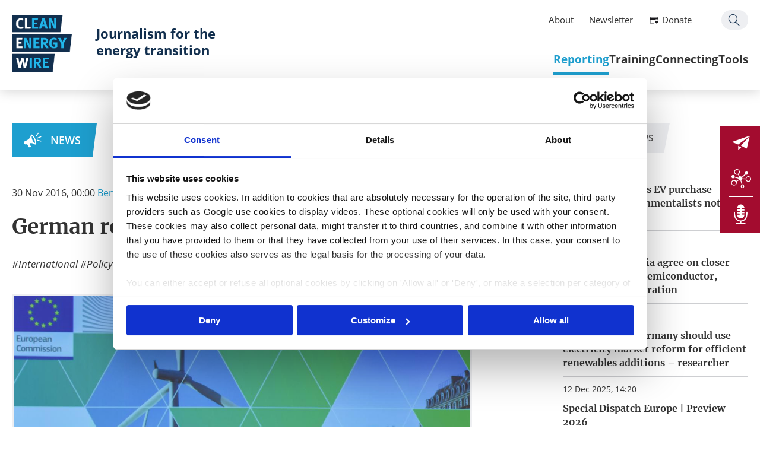

--- FILE ---
content_type: text/html; charset=utf-8
request_url: https://www.cleanenergywire.org/news/german-reactions-eu-energy-package
body_size: 11665
content:
<!DOCTYPE html>
<!--[if lt IE 7]>
<html class="no-js ie6 lt-ie9 lt-ie8 lt-ie7" lang="en"
      dir="ltr" > <![endif]-->
<!--[if IE 7]>
<html class="no-js ie7 lt-ie9 lt-ie8" lang="en"
      dir="ltr" > <![endif]-->
<!--[if IE 8]>
<html class="no-js ie8 lt-ie9" lang="en"
      dir="ltr" > <![endif]-->
<!--[if IE 9]>
<html class="no-js ie9 lt-ie10" lang="en"
      dir="ltr" > <![endif]-->
<!--[if gt IE 9]><!-->
<html class="no-js" lang="en"
      dir="ltr" > <!--<![endif]-->
<head>
  <script id="Cookiebot" src="https://consent.cookiebot.com/uc.js" data-cbid="e8c93db6-a16b-4519-b914-046db796321e" data-blockingmode="auto" type="text/javascript"></script>
  <meta http-equiv="Content-Type" content="text/html; charset=utf-8" />
<link rel="shortcut icon" href="https://www.cleanenergywire.org/sites/default/files/favicon_0.ico" type="image/vnd.microsoft.icon" />
<meta name="generator" content="Drupal 7 (https://www.drupal.org)" />
<link rel="canonical" href="https://www.cleanenergywire.org/news/german-reactions-eu-energy-package" />
<link rel="shortlink" href="https://www.cleanenergywire.org/node/1978" />
<meta property="og:site_name" content="Clean Energy Wire" />
<meta property="og:type" content="article" />
<meta property="og:url" content="https://www.cleanenergywire.org/news/german-reactions-eu-energy-package" />
<meta property="og:title" content="German reactions to the EU energy package" />
<meta property="og:updated_time" content="2018-11-28T16:28:00+01:00" />
<meta property="og:image" content="https://www.cleanenergywire.org/sites/all/themes/cleanenergywire/logo_og.png" />
<meta property="article:published_time" content="2016-11-30T17:30:35+01:00" />
<meta property="article:modified_time" content="2018-11-28T16:28:00+01:00" />

  <title>German reactions to the EU energy package | Clean Energy Wire</title>

  <meta http-equiv="X-UA-Compatible" content="IE=edge">
  <meta http-equiv="content-type" content="text/html; charset=UTF-8">
  <meta name="description" content="">
  <meta name="viewport" content="width=device-width, initial-scale=1, user-scalable=no">

  
  <link type="text/css" rel="stylesheet" href="https://www.cleanenergywire.org/sites/default/files/css/css_FFMDRYZ2nSV6HGDyDVpm9-yNY8H0IkhZ90k-a2N9jFE.css" media="all" />
<link type="text/css" rel="stylesheet" href="https://www.cleanenergywire.org/sites/default/files/css/css__qzP1jsrFMs_l1rU6BhMYH1v4sixapFGTOwD0oZzTCI.css" media="all" />
<link type="text/css" rel="stylesheet" href="https://www.cleanenergywire.org/sites/default/files/css/css_FrE1pDtUNGt3h3wJ9LbQvIz14xKmCKYB2l8QlNV-JVA.css" media="all" />
<link type="text/css" rel="stylesheet" href="https://www.cleanenergywire.org/sites/default/files/css/css_9Av0FmQdL351rjzoeukumRz2efjQCuDl9u61Dud3k0Q.css" media="screen" />
<link type="text/css" rel="stylesheet" href="https://www.cleanenergywire.org/sites/default/files/css/css_3N6NgaMZtNgMe-_IEPyjNoGK7j2TSqcGPaekWlnZpxg.css" media="all" />
  <script type="text/javascript" src="//code.jquery.com/jquery-1.10.2.min.js"></script>
<script type="text/javascript">
<!--//--><![CDATA[//><!--
window.jQuery || document.write("<script src='/sites/all/modules/contrib/jquery_update/replace/jquery/1.10/jquery.min.js'>\x3C/script>")
//--><!]]>
</script>
<script type="text/javascript" src="https://www.cleanenergywire.org/sites/default/files/js/js_Hfha9RCTNm8mqMDLXriIsKGMaghzs4ZaqJPLj2esi7s.js"></script>
<script type="text/javascript" src="https://www.cleanenergywire.org/sites/default/files/js/js_WKP-Fdb0N1Gvia16POD5GlElskdqzZJ5lj3VqhOxjSg.js"></script>
<script type="text/javascript" src="https://www.cleanenergywire.org/sites/default/files/js/js_mB-R2dT_sOxTeNai-nyKVKrCH7RDcjLI9g9dpVy-OwQ.js"></script>
<script type="text/javascript" src="https://www.cleanenergywire.org/sites/default/files/js/js_MBlBFHJp99l4_hmCf1vOIv8D9BTFsgN9zw80YYAvzHI.js"></script>
<script type="text/javascript">
<!--//--><![CDATA[//><!--
jQuery.extend(Drupal.settings, {"basePath":"\/","pathPrefix":"","setHasJsCookie":0,"ajaxPageState":{"theme":"cleanenergywire","theme_token":"82RbmX1vvoQrQ83zNMMzE9VmlsfLH_oWRUV-UzHS8uo","js":{"\/\/code.jquery.com\/jquery-1.10.2.min.js":1,"0":1,"misc\/jquery-extend-3.4.0.js":1,"misc\/jquery-html-prefilter-3.5.0-backport.js":1,"misc\/jquery.once.js":1,"misc\/drupal.js":1,"sites\/all\/modules\/contrib\/admin_menu\/admin_devel\/admin_devel.js":1,"sites\/all\/modules\/contrib\/apachesolr_sort\/apachesolr_sort.js":1,"sites\/all\/modules\/_publicgarden\/clew_events\/clew_events.js":1,"sites\/all\/modules\/_publicgarden\/clew_forms\/clew_forms.js":1,"sites\/all\/modules\/_publicgarden\/clew_search\/scripts\/clew_search.js":1,"sites\/all\/modules\/contrib\/entityreference\/js\/entityreference.js":1,"sites\/all\/modules\/contrib\/apachesolr_autocomplete\/apachesolr_autocomplete.js":1,"sites\/all\/modules\/contrib\/apachesolr_autocomplete\/jquery-autocomplete\/jquery.autocomplete.js":1,"sites\/all\/libraries\/colorbox\/jquery.colorbox-min.js":1,"sites\/all\/modules\/contrib\/colorbox\/js\/colorbox.js":1,"sites\/all\/modules\/contrib\/colorbox\/styles\/stockholmsyndrome\/colorbox_style.js":1,"sites\/all\/themes\/cleanenergywire\/libs\/jquery-ui-1.11.0-custom.min.js":1,"sites\/all\/themes\/cleanenergywire\/libs\/modernizr-2.6.2-respond-1.1.0.min.js":1,"sites\/all\/themes\/cleanenergywire\/libs\/jquery.ba-throttle-debounce.min.js":1,"sites\/all\/themes\/cleanenergywire\/libs\/select2-3.5.1\/select2.min.js":1,"sites\/all\/themes\/cleanenergywire\/libs\/jquery.scrollTo\/jquery.scrollTo.min.js":1,"sites\/all\/themes\/cleanenergywire\/libs\/JSON-js\/json2.js":1,"sites\/all\/themes\/cleanenergywire\/libs\/Columnizer-jQuery-Plugin\/src\/jquery.columnizer.js":1,"sites\/all\/themes\/cleanenergywire\/libs\/tooltipster\/js\/jquery.tooltipster.min.js":1,"sites\/all\/themes\/cleanenergywire\/libs\/jquery.tinysort.min.js":1,"sites\/all\/themes\/cleanenergywire\/libs\/css3-animate-it\/js\/css3-animate-it.js":1,"sites\/all\/themes\/cleanenergywire\/libs\/jquery.cookie.js":1,"sites\/all\/themes\/cleanenergywire\/libs\/tiny-slider\/dist\/min\/tiny-slider.js":1,"sites\/all\/themes\/cleanenergywire\/vendor\/mapbox\/mapbox-gl-0.50.0.js":1,"sites\/all\/themes\/cleanenergywire\/vendor\/list-1.5.0.js":1,"sites\/all\/themes\/cleanenergywire\/vendor\/anime.min.js":1,"sites\/all\/themes\/cleanenergywire\/assets\/js\/vendor\/mobile-detect.min.js":1,"sites\/all\/themes\/cleanenergywire\/assets\/js\/scripts.js":1,"sites\/all\/themes\/cleanenergywire\/\/libs\/select2-3.5.1\/select2.min.js":1},"css":{"modules\/system\/system.base.css":1,"modules\/system\/system.menus.css":1,"modules\/system\/system.messages.css":1,"sites\/all\/modules\/contrib\/simplenews\/simplenews.css":1,"modules\/field\/theme\/field.css":1,"modules\/node\/node.css":1,"modules\/search\/search.css":1,"modules\/user\/user.css":1,"sites\/all\/modules\/contrib\/webform_confirm_email\/webform_confirm_email.css":1,"sites\/all\/modules\/contrib\/views\/css\/views.css":1,"sites\/all\/modules\/contrib\/apachesolr_autocomplete\/apachesolr_autocomplete.css":1,"sites\/all\/modules\/contrib\/apachesolr_autocomplete\/jquery-autocomplete\/jquery.autocomplete.css":1,"sites\/all\/modules\/contrib\/colorbox\/styles\/stockholmsyndrome\/colorbox_style.css":1,"sites\/all\/modules\/contrib\/ctools\/css\/ctools.css":1,"sites\/all\/modules\/contrib\/lexicon\/css\/lexicon.css":1,"sites\/all\/modules\/contrib\/date\/date_api\/date.css":1,"sites\/all\/themes\/cleanenergywire\/libs\/select2-3.5.1\/select2.css":1,"sites\/all\/themes\/cleanenergywire\/libs\/datepicker\/css\/datepicker.css":1,"sites\/all\/themes\/cleanenergywire\/libs\/css3-animate-it\/css\/animations.css":1,"sites\/all\/themes\/cleanenergywire\/libs\/tiny-slider\/dist\/tiny-slider.css":1,"sites\/all\/themes\/cleanenergywire\/assets\/css\/print.css":1,"sites\/all\/themes\/cleanenergywire\/vendor\/mapbox\/mapbox-gl-0.50.0.css":1,"sites\/all\/themes\/cleanenergywire\/\/libs\/select2-3.5.1\/select2.css":1,"sites\/all\/themes\/cleanenergywire\/assets\/css\/theme.css":1}},"apachesolr_autocomplete":{"path":"\/apachesolr_autocomplete"},"colorbox":{"transition":"elastic","speed":"350","opacity":"0.85","slideshow":false,"slideshowAuto":true,"slideshowSpeed":"2500","slideshowStart":"start slideshow","slideshowStop":"stop slideshow","current":"{current} \/ {total}","previous":"\u00ab Prev","next":"Next \u00bb","close":"Close","overlayClose":true,"returnFocus":true,"maxWidth":"90%","maxHeight":"95%","initialWidth":"300","initialHeight":"250","fixed":false,"scrolling":true,"mobiledetect":false,"mobiledevicewidth":"480px","file_public_path":"\/sites\/default\/files","specificPagesDefaultValue":"admin*\nimagebrowser*\nimg_assist*\nimce*\nnode\/add\/*\nnode\/*\/edit\nprint\/*\nprintpdf\/*\nsystem\/ajax\nsystem\/ajax\/*"},"clew":{"translations":{"prev":"\u2039 previous"},"breakpoints":{"bp-tablet":"(max-width: 1024px)","bp-mobile":"(max-width: 767px)","bp-smalldesktop":"(min-width: 1025px) and (max-width: 1199px)","bp-desktop":"(min-width: 1200px)"}}});
//--><!]]>
</script>

  
</head>
<body class="html not-front not-logged-in no-sidebars page-node page-node- page-node-1978 node-type-article i18n-en " >

<!--[if lt IE 7]>
<p class="browsehappy">You are using an <strong>outdated</strong> browser. Please <a href="http://browsehappy.com/">
  upgrade
  your browser</a> to improve your experience.
</p>
<![endif]-->

<header id="header" class="l-header">
  <div class="innerWrapper">
    <a href="/" class="logo">
      <img src="/sites/all/themes/cleanenergywire/logo.png" alt="Clean Energy Wire Logo" title="" />
    </a>
          <a href="/" class="claim-link">
        <span class="claim">Journalism for the energy transition</span>
      </a>
          <div id="block-menu-block-1" class="block block-menu-block m-mainmenu__container">
  <div class="m-mainmenu__search">
    <a href="/search">Search</a>
  </div>
  <div class="menu_icon">
    <div class="menu_icon--hamburger"></div>
  </div>
  <div class="m-mainmenu__inner">
  <div class="innerWrapper">
    <ul class="menu"><li class="first collapsed active-trail"><div class="m-menuitem">
  <div class="m-menuitem__title" data-icon="0B">
    <a href="/reporting" title="We cover what matters for Europe’s move to climate neutrality, with a focus on Germany. Our agenda-setting dossiers, factsheets and country guides provide in-depth information, accessible background and key figures on the energy transition&#039;s most important stories." class="active-trail">Reporting</a>
  </div>
  <div class="m-menuitem__inner">
        <div class="m-menuitem__subnavi"><ul class="menu"><li  class="is-overview"><a href="/reporting" title="We cover what matters for Europe’s move to climate neutrality, with a focus on Germany. Our agenda-setting dossiers, factsheets and country guides provide in-depth information, accessible background and key figures on the energy transition&#039;s most important stories." class="active-trail">Overview</a></li><li  class="first collapsed"><a href="/news">News</a></li><li  class="leaf"><a href="/factsheets" title="">Factsheets</a></li><li  class="leaf"><a href="/dossiers" title="Our deep dives into the most relevant energy transition and climate policy topics, including impartial analyses of challenges and solutions">Deep dives</a></li><li  class="last leaf"><a href="/guides">Country guides</a></li></ul></div>
  </div>
</div>
</li>
<li class="collapsed"><div class="m-menuitem">
  <div class="m-menuitem__title" data-icon="0E">
    <a href="/training" class="collapsed">Training</a>
  </div>
  <div class="m-menuitem__inner">
        <div class="m-menuitem__subnavi"><ul class="menu"><li  class="is-overview"><a href="/training" class="collapsed">Overview</a></li><li  class="first leaf"><a href="/events-opportunities?eventtype=research-tour" title="">Research tours</a></li><li  class="leaf"><a href="/events-opportunities?eventtype=masterclass">Masterclasses</a></li><li  class="last leaf"><a href="/events-opportunities" title="">All opportunities</a></li></ul></div>
  </div>
</div>
</li>
<li class="collapsed"><div class="m-menuitem">
  <div class="m-menuitem__title" data-icon="0D">
    <a href="/connecting" class="collapsed">Connecting</a>
  </div>
  <div class="m-menuitem__inner">
        <div class="m-menuitem__subnavi"><ul class="menu"><li  class="is-overview"><a href="/connecting" class="collapsed">Overview</a></li><li  class="first leaf"><a href="/about-clew-journalism-network">CLEW network</a></li><li  class="leaf"><a href="/network" title="">Network map</a></li><li  class="leaf"><a href="/clew-blog" title="">From the network</a></li><li  class="last leaf"><a href="/clew-cross-border-grants">Journalism grants</a></li></ul></div>
  </div>
</div>
</li>
<li class="last collapsed"><div class="m-menuitem">
  <div class="m-menuitem__title" data-icon="0F">
    <a href="/tools" class="last collapsed">Tools</a>
  </div>
  <div class="m-menuitem__inner">
        <div class="m-menuitem__subnavi"><ul class="menu"><li  class="is-overview"><a href="/tools" class="last collapsed">Overview</a></li><li  class="first leaf"><a href="/get-support">Get support</a></li><li  class="leaf"><a href="/experts">Find an expert</a></li><li  class="leaf"><a href="/factsheets/whats-next-europe-timeline-european-climate-and-energy-policy" title="">EU agenda</a></li><li  class="last leaf"><a href="/clew-calendar-energy-policy-and-energiewende-events">Germany agenda</a></li></ul></div>
  </div>
</div>
</li>
</ul>  </div>
  <div class="m-mainmenu__element">
    <div class="block block-menu-block contextual-links-region m-servicemenu__container">
 <div class="innerWrapper">
  <ul class="menu">
    <li class="first leaf"><a href="/about-clew">About</a></li>
    <li class="leaf"><a href="/newsletter-subscription">Newsletter</a></li>
    <li class="leaf donate"><a href="/support-us">Donate</a></li>
    <li class="last leaf search"><a href="/search">Search</a></li>
  </ul>
 </div>
</div>  </div>
</div>
</div>

    </div>
</header>

<div id="page" class="l-page">
  <div class="innerWrapper">
          <div class="tabs"></div>
    
    
    
    
    
            <div class="region region-content">
    <div id="block-system-main" class="block block-system">

    
  <div class="content">
    <article data-nid="1978" id="node-1978" class="m-node--article--full">

  <div class="m-node--article--full__content_main">

    <div class="m-node--article--full__type"><a href="/news">News</a></div>
    <div class="m-node--article--full__printbar"><div class="m-printbar">
                    <a href="mailto:?subject=Clean Energy Wire &ndash; German reactions to the EU energy package &body=I thought you might find this interesting:%0Dhttps://www.cleanenergywire.org/news/german-reactions-eu-energy-package" class="m-printbar__mail"></a>
                    <a href="javascript:window.print()" rel="nofollow" class="m-printbar__print"></a>
                </div></div>

    <div class="m-node--article--full__date-authors">
      <div class="m-node--article--full__date"><div class="field field-name-field-global-date field-type-date field-label-hidden"><div class="field-items"><div class="field-item even"><span  class="date-display-single">30 Nov 2016, 00:00</span></div></div></div></div>
      <div class="m-node--article--full__authors">
        <span class="m-node--article--full__author">
          <a href="/about-us-clew-team">Benjamin Wehrmann</a></span>      </div>
          </div>

    <h1 class="m-node--article--full__title">German reactions to the EU energy package </h1>

    <div class="m-node--article--full__tags-socials">
      <div class="m-node--article--full__tags"><div class="m-globaltags">
      <a href="/topics/International">International</a>      <a href="/topics/Policy">Policy</a>  </div>
</div>
      <div class="m-node--article--full__socials"><div class="m-socialmedia-share">
                <div class="m-socialmedia-share__facebook">
                  <a href="https://www.facebook.com/sharer/sharer.php?u=https://www.cleanenergywire.org/news/german-reactions-eu-energy-package" rel="nofollow" target="_blank"></a>
                </div>
                <div class="m-socialmedia-share__twitter">
                  <a href="https://twitter.com/intent/tweet?text=German reactions to the EU energy package &url=https://www.cleanenergywire.org/news/german-reactions-eu-energy-package&via=cleanenergywire" target="_blank" data-via="cleanenergywire" data-related="clew" data-count="none" data-dnt="true" data-url="https://www.cleanenergywire.org/news/german-reactions-eu-energy-package"></a>
                </div>
                <div class="m-socialmedia-share__linkedin">
                  <a href="https://www.linkedin.com/shareArticle?mini=true&url=https://www.cleanenergywire.org/news/german-reactions-eu-energy-package&summary=German reactions to the EU energy package &source=cleanenergywire" rel="nofollow" target="_blank"></a>
                </div>
            </div></div>
    </div>

          <div class="m-node--article--full__teaser_image"><div class="field field-name-field-global-teaser-image field-type-image field-label-hidden"><div class="field-items"><div class="field-item even"><img src="https://www.cleanenergywire.org/sites/default/files/styles/gallery_image/public/euwinterpackage.jpg?itok=R2-yTYVW" width="1200" height="837" alt="Miguel Arias Cañete, EU Commissioner for Climate Action and Energy" title="Miguel Arias Cañete, EU Commissioner for Climate Action and Energy" /></div></div></div></div>
              <div class="m-node--article--full__teaser_image_title">Miguel Arias Cañete, EU Commissioner for Climate Action and Energy</div>
    
    <div class="m-node--article--full__teaser"><div class="field field-name-field-global-teaser field-type-text-long field-label-hidden"><div class="field-items"><div class="field-item even">“Putting energy efficiency first, achieving global leadership in renewable energies and providing a fair deal for consumers” are the objectives of the EU Commission’s energy package. The paper presented on Wednesday, also dubbed “winter package,” was greeted with mixed reactions. Many stakeholders welcome the general aim of integrating European energy markets and capacities, but the specifications for cross-border cooperation and the role of renewables and fossil fuels in the Commission's several hundred pages-long package have been met with criticism.</div></div></div></div>

    
    <div class="m-node--article--full__body">
      
<div class="paragraphs-items paragraphs-items-field-global-paragraphs paragraphs-items-field-global-paragraphs-full paragraphs-items-full">
  <div class="field field-name-field-global-paragraphs field-type-paragraphs field-label-hidden"><div class="field-items"><div class="field-item even">
<div class="m-paragraph--textonly" data-type="article">
    
  <div class="m-paragraph--textonly__text" ><div class="field field-name-field-global-text field-type-text-long field-label-hidden"><div class="field-items"><div class="field-item even"> <p><strong>Sigmar Gabriel, Federal Economy Minister</strong></p>
<p>“More coordination and convergence of national energy policies based on a strengthened European market and an ambitious efficiency goal of 30 percent until 2030 – that’s pointing in the right direction. (…) Also, it is important that energy security is no longer regarded from a national but rather from a cross-border perspective. A common and well integrated market needs fewer power plants and therefore decreases costs for consumers. For other topics, however, this is still is no quantum leap. The proposition for the renewable energy directive misses the chance to stipulate concrete guidelines for national support schemes. A patchwork of individual permissions will not make us the frontrunner in the international race for jobs of the future.”</p>
<p>Read the full <a href="https://www.cleanenergywire.org/experts/bmwi-federal-ministry-economic-affairs-and-energy-until-2021" target="_blank">BMWi</a> press release in German <a href="https://www.bmwi.de/DE/Presse/pressemitteilungen,did=791362.html">here</a>.</p>
<p><strong> </strong></p>
<p><strong>Niklas Schinerl, <a href="https://www.cleanenergywire.org/experts/greenpeace-germany" target="_blank">Greenpeace</a></strong></p>
<p>“The package puts Germany’s energy transition in chains and blatantly spurns the <a href="/glossary/letter_p#paris_agreement" data-title="Pariser Abkommen (see → Paris Climate Agreement)" class="lexicon-term">Paris Agreement</a>. With the <a href="/glossary/letter_c#capacity_markets" data-title="(Kapazitätsmarkt) A capacity mechanism is a system in which operators of fossil-fuelled power plants are paid for electricity produced, as well as for maintaining generation capacity during times of scarcity to ensure grid stability. In 2015, the federal government rejected proposals to introduce..." class="lexicon-term">capacity markets</a>, the still powerful coal and nuclear lobby is seeking a life insurance for its dirty and dangerous plants (…) It is careless to abolish guaranteed reimbursements for renewables before coal plants can cover the high follow-up costs of its dirty power via a functioning <a href="/glossary/letter_e#emissions_trading" data-title="(Emissionshandel) Emissions trading is a tool to keep carbon emissions in check by putting environmental costs on company balance sheets. First, a tolerable total amount of greenhouse gas emissions is specified and a certificate is issued. Then, if a company emits more than the allocated amount,..." class="lexicon-term">emissions trading</a> scheme (…) The German government must defend grid priority, the guarantor of the Energiewende’s success,” Schinerl said in a press release</p>
<p> </p>
<p><strong>Holger Lösch, Federation of German Industries (<a href="https://www.cleanenergywire.org/experts/bdi-federation-german-industries" target="_blank">BDI</a>)</strong></p>
<p>“The commission’s propositions are a long overdue sign against single-handed national energy policies (…) From now on it will be important to tap into the potential for bringing down power prices with a common power market. Since 2008, the costs for supporting renewable energy sources and combining heat and power have increased threefold – with Germany leading the field. This distorts competition in Europe and weakens our companies (…) We were hoping for clear criteria regarding cost efficiency within supports schmes.”</p>
<p>Read the full <a href="https://www.cleanenergywire.org/experts/bdi-federation-german-industries" target="_blank">BDI</a> press release in German <a href="http://bdi.eu/media/pressecenter/#/artikel/news/eu-winterpaket-energiewende-muss-europaweit-organisiert-werden/">here</a>.</p>
<p> </p>
<p><strong>Stefan Kapferer, German Association of Energy and Water Industries (<a href="https://www.cleanenergywire.org/experts/bdew-german-association-energy-and-water-industries" target="_blank">BDEW</a>)</strong></p>
<p>“The commission’s recommendations are a logical step towards a functioning EU energy market (…) Premature prophecies of doom such as calling the winter package the end of renewables ignore technological and economic realities (…) We soon need clarity when it comes to the design of tendering procedures in order to have sufficient investment security for the further expansion of renewables. The goal has to be to keep costs down.”</p>
<p>Read the full <a href="https://www.cleanenergywire.org/experts/bdew-german-association-energy-and-water-industries" target="_blank">BDEW</a> press release in German <a href="https://www.bdew.de/internet.nsf/id/20161130-pi-wichtiger-schritt-fuer-effizienten-eu-energiebinnenmarkt-de">here</a>.</p>
<p> </p>
<p><strong>Kristin Reißig, <a href="https://www.cleanenergywire.org/experts/wwf-germany" target="_blank">WWF</a> Germany</strong></p>
<p>“The propositions for renewables lack ambition and determination. A share of 27 percent of energy consumption by 2030 is way too low, it ought to be increased to 45 percent (…). Grid priority for renewables (…) is a cornerstone for supporting renewable energy sources. It offers investors incentives and planning reliability. Diminishing this priority (…) put future investments in renewables at risk (…) Technologies with low CO2-emissions must be given priority (for capacity reserves). Coal must not be subsidised through the backdoor.”</p>
<p>Read the full <a href="https://www.cleanenergywire.org/experts/wwf-germany" target="_blank">WWF</a> press release in German <a href="http://www.wwf.de/2016/november/europaeische-energiewende-ausgebremst/">here</a>.</p>
<p> </p>
<p><strong>Carsten Müller, German Industry Initiative for Energy Efficiency (<a href="https://www.cleanenergywire.org/experts/deneff-german-industry-initiative-energy-efficiency" target="_blank">DENEFF</a>)</strong></p>
<p>“The <a href="/glossary/letter_e#energy_efficiency" data-title="(Energieeffizienz) In order to lower its carbon emissions, Germany must not only switch to carbon-free energy sources, but must also reduce its overall energy consumption. The government’s 2014 → Climate Action Programme suggested that increasing energy efficiency could cut emissions by 25 to 30..." class="lexicon-term">energy efficiency</a> directive is extremely effective. Without it, affordable energy transition in Europe would be inconceivable. If we are ambitious in this field, our economies can only gain. It comes therefore as no surprise that many companies are eager to see an even more ambitious revision of the directive.”</p>
<p>Read the full <a href="https://www.cleanenergywire.org/experts/deneff-german-industry-initiative-energy-efficiency" target="_blank">DENEFF</a> press release in German <a href="http://www.deneff.org/presse/pressemitteilungen/pressemitteilungen-detailansicht/archive/2016/november/article/umfrage-zu-eu-energiepaket-unternehmen-wuenschen-mehr-ambition-bei-energieeffizienz-1.html?tx_ttnews%5Bday%5D=30&amp;cHash=dfe0b66c5fa4d5cda97c357fc4dd6591">here</a>.</p>
<p> </p>
<p><strong>Rainer Hinrichs-Rahlwes, German Renewable Energy Federation (<a href="https://www.cleanenergywire.org/experts/bee-german-renewable-energy-federation" target="_blank">BEE</a>)<br /></strong></p>
<p>“The (…) energy package misses the opportunity to make the European Union the leader in renewable energy. The present framework for support schemes lacks investor and legal security (…)” Limiting grid priority “slows down energy transition” and “undermines national climate protection targets (…) Designing their energy transition, ownership structures and the technologies used should remain within the realm of nation states (…) Forcing member states to open their markets in spite of very different surrounding conditions leads to distorted competition.”</p>
<p>Read the full <a href="https://www.cleanenergywire.org/experts/bee-german-renewable-energy-federation" target="_blank">BEE</a> press release in German <a href="http://www.bee-ev.de/home/presse/mitteilungen/detailansicht/verpasste-chance-eu-kommission-verlangsamt-europaeische-energiewende/">here</a>.</p>
 </div></div></div></div></div>
</div></div></div></div>

    </div>

    <div class="m-node--article--full__digest_entries"></div>

    <div class="m-node--article--full__cc"><div class="m-global_node_cc">
  <div>
    All texts created by the Clean Energy Wire are available under a
    <a href="https://creativecommons.org/licenses/by/4.0/" target="_blank">
      “Creative Commons Attribution 4.0 International Licence (CC BY 4.0)”
    </a>.
    They can be copied, shared and made publicly accessible by users so long as they give appropriate credit, provide a
    link to the license, and indicate if changes were made.
  </div>
</div>
</div>

    <div class="m-node--article--full__browsing">
              <a href="/news/businesses-should-make-proposals-reach-climate-goals-govt-official" data-direction="prev">&laquo; previous news</a>
                    <a href="/news/iea-director-calls-germany-take-climate-leadership-during-g20-presidency" data-direction="next">next news &raquo;</a>
          </div>

  </div>

  <aside class="m-node--article--full__content_sidebar">
          <div class="m-sidebars--news">
  <h3 class="m-sidebars--news__title">
    <span>Related News</span>
  </h3>
  <div class="m-sidebars--news__content">
    <div class="m-sidebars--news__related-news--list">
    <ul class="m-sidebars--news__related-news--list">
                        <li class="m-sidebars--news__related-news--item">
            <article id="node-15518" class="node node-article node-teaser">
                <span class="date"><div class="field field-name-field-global-date field-type-date field-label-hidden"><div class="field-items"><div class="field-item even"><span  class="date-display-single">19 Jan 2026, 11:34</span></div></div></div></span>
                <h3 class="m-sidebars--news__related-news--title"><a href="/news/germany-launches-ev-purchase-subsidies-environmentalists-not-impressed">Germany launches EV purchase subsidies, environmentalists not impressed</a></h3>
            </article>
        </li>
                        <li class="m-sidebars--news__related-news--item">
            <article id="node-15496" class="node node-article node-teaser">
                <span class="date"><div class="field field-name-field-global-date field-type-date field-label-hidden"><div class="field-items"><div class="field-item even"><span  class="date-display-single">12 Jan 2026, 10:44</span></div></div></div></span>
                <h3 class="m-sidebars--news__related-news--title"><a href="/news/germany-and-india-agree-closer-critical-mineral-semiconductor-renewables-cooperation">Germany and India agree on closer critical mineral, semiconductor, renewables cooperation</a></h3>
            </article>
        </li>
                        <li class="m-sidebars--news__related-news--item">
            <article id="node-15444" class="node node-article node-teaser">
                <span class="date"><div class="field field-name-field-global-date field-type-date field-label-hidden"><div class="field-items"><div class="field-item even"><span  class="date-display-single">17 Dec 2025, 11:00</span></div></div></div></span>
                <h3 class="m-sidebars--news__related-news--title"><a href="/news/preview-2026-germany-should-use-electricity-market-reform-efficient-renewables-additions-researcher">Preview 2026: Germany should use electricity market reform for efficient renewables additions – researcher</a></h3>
            </article>
        </li>
                        <li class="m-sidebars--news__related-news--item">
            <article id="node-15439" class="node node-article node-teaser">
                <span class="date"><div class="field field-name-field-global-date field-type-date field-label-hidden"><div class="field-items"><div class="field-item even"><span  class="date-display-single">12 Dec 2025, 14:20</span></div></div></div></span>
                <h3 class="m-sidebars--news__related-news--title"><a href="/news/special-dispatch-europe-preview-2026">Special Dispatch Europe | Preview 2026</a></h3>
            </article>
        </li>
                        <li class="m-sidebars--news__related-news--item">
            <article id="node-15430" class="node node-article node-teaser">
                <span class="date"><div class="field field-name-field-global-date field-type-date field-label-hidden"><div class="field-items"><div class="field-item even"><span  class="date-display-single">10 Dec 2025, 12:28</span></div></div></div></span>
                <h3 class="m-sidebars--news__related-news--title"><a href="/news/germanys-env-min-hails-eu-unity-2040-climate-target-ngos-warn-loophole">Germany’s env min hails EU unity on 2040 climate target, but NGOs warn of loophole</a></h3>
            </article>
        </li>
            </ul>
</div>

  </div>
</div>

          <div class="m-sidebars--further-reading"><h4 class="m-sidebars--further-reading--title">Further Reading</h4><ul class="m-sidebars--tabs"><li class="active" data-section="factsheets"><a href="#">Factsheets</a></li><li data-section="dossiers"><a href="#">Dossiers</a></li></ul><div class="m-sidebars--tabs-content factsheets active" data-section="factsheets"><div class="view view-further-reading view-id-further_reading view-display-id-factsheets view-dom-id-fec18f39e6fab666b57611b43b26499b">
        
  
  
      <div class="view-content">
      <div class="item-list">    <ul>          <li class="views-row views-row-1 views-row-odd views-row-first">  
  <div class="views-field views-field-title">        <span class="field-content"><a href="/factsheets/what-germanys-aspiring-coalition-government-agreement-means-climate-and-energy">What Germany&#039;s 2025 coalition agreement says on climate and energy</a></span>  </div>  
  <div class="views-field views-field-field-global-tags">        <div class="field-content"><a href="/topics/Policy">Policy</a>, <a href="/topics/Elections+%26+Politics">Elections &amp; Politics</a></div>  </div></li>
          <li class="views-row views-row-2 views-row-even">  
  <div class="views-field views-field-title">        <span class="field-content"><a href="/factsheets/eu-electricity-market-integration-collides-member-states-uneven-benefits">Crucial EU electricity market integration collides with member states&#039; worries of uneven benefits</a></span>  </div>  
  <div class="views-field views-field-field-global-tags">        <div class="field-content"><a href="/topics/Electricity+market">Electricity market</a>, <a href="/topics/Policy">Policy</a>, <a href="/topics/EU">EU</a></div>  </div></li>
          <li class="views-row views-row-3 views-row-odd">  
  <div class="views-field views-field-title">        <span class="field-content"><a href="/factsheets/energy-and-climate-crunch-points-germanys-upcoming-coalition-talks">Energy and climate crunch points in German government coalition talks</a></span>  </div>  
  <div class="views-field views-field-field-global-tags">        <div class="field-content"><a href="/topics/Policy">Policy</a>, <a href="/topics/Elections+%26+Politics">Elections &amp; Politics</a></div>  </div></li>
          <li class="views-row views-row-4 views-row-even">  
  <div class="views-field views-field-title">        <span class="field-content"><a href="/factsheets/qa-italy-considers-controversial-return-nuclear-power">Q&amp;A – Italy considers controversial return to nuclear power</a></span>  </div>  
  <div class="views-field views-field-field-global-tags">        <div class="field-content"><a href="/topics/Nuclear+phase-out">Nuclear phase-out</a>, <a href="/topics/Technology">Technology</a>, <a href="/topics/Policy">Policy</a></div>  </div></li>
          <li class="views-row views-row-5 views-row-odd views-row-last">  
  <div class="views-field views-field-title">        <span class="field-content"><a href="/factsheets/qa-how-will-germany-support-expansion-renewables-future">Q&amp;A: How will Germany support the expansion of renewables in future?</a></span>  </div>  
  <div class="views-field views-field-field-global-tags">        <div class="field-content"><a href="/topics/Electricity+market">Electricity market</a>, <a href="/topics/Renewables">Renewables</a>, <a href="/topics/Renewable+Energy+Act+%7C+EEG">Renewable Energy Act | EEG</a>, <a href="/topics/Policy">Policy</a></div>  </div></li>
      </ul></div>    </div>
  
  
  
  
      <div class="view-footer">
       <p><a href="/factsheets">All Factsheets ›</a></p>
     </div>
  
  
</div></div><div class="m-sidebars--tabs-content dossiers" data-section="dossiers"><div class="view view-further-reading view-id-further_reading view-display-id-dossiers view-dom-id-23d054d56d46c8c6b615536beca47910">
        
  
  
      <div class="view-content">
      <div class="item-list">    <ul>          <li class="views-row views-row-1 views-row-odd views-row-first">  
  <div class="views-field views-field-title">        <span class="field-content"><a href="/dossiers/nuclear-gas-renewables-what-powers-eus-franco-german-engine-future">Nuclear, gas, renewables: What powers the EU&#039;s &#039;Franco-German engine&#039; in the future? </a></span>  </div>  
  <div class="views-field views-field-field-global-tags">        <div class="field-content"><a href="/topics/International">International</a>, <a href="/topics/EU">EU</a></div>  </div></li>
          <li class="views-row views-row-2 views-row-even">  
  <div class="views-field views-field-title">        <span class="field-content"><a href="/dossiers/preview-2022-new-german-govt-enters-decisive-energy-transition-year-high-climate-ambitions">Preview 2022 – New German govt enters decisive energy transition year with high climate ambitions</a></span>  </div>  
  <div class="views-field views-field-field-global-tags">        <div class="field-content"><a href="/topics/Climate+%26+CO2">Climate &amp; CO2</a>, <a href="/topics/Electricity">Electricity</a>, <a href="/topics/Mobility">Mobility</a>, <a href="/topics/Business">Business</a>, <a href="/topics/Politics">Politics</a>, <a href="/topics/International">International</a></div>  </div></li>
          <li class="views-row views-row-3 views-row-odd">  
  <div class="views-field views-field-title">        <span class="field-content"><a href="/dossiers/cooperation-vs-competition-how-eu-china-relations-shape-fight-against-climate-change"> Cooperation vs competition: How EU-China relations shape fight against climate change</a></span>  </div>  
  <div class="views-field views-field-field-global-tags">        <div class="field-content"><a href="/topics/International">International</a>, <a href="/topics/EU">EU</a></div>  </div></li>
          <li class="views-row views-row-4 views-row-even">  
  <div class="views-field views-field-title">        <span class="field-content"><a href="/dossiers/political-uncertainty-weighs-heavily-energy-policy-crunch-time-year-germany">Political uncertainty weighs heavily on energy policy crunch time year for Germany</a></span>  </div>  
  <div class="views-field views-field-field-global-tags">        <div class="field-content"><a href="/topics/Climate+%26+CO2">Climate &amp; CO2</a>, <a href="/topics/Policy">Policy</a>, <a href="/topics/Elections+%26+Politics">Elections &amp; Politics</a></div>  </div></li>
          <li class="views-row views-row-5 views-row-odd views-row-last">  
  <div class="views-field views-field-title">        <span class="field-content"><a href="/dossiers/preview2018-outlook-germanys-energiewende">Preview2018 - Outlook for Germany&#039;s Energiewende </a></span>  </div>  
  <div class="views-field views-field-field-global-tags">        <div class="field-content"><a href="/topics/Climate+%26+CO2">Climate &amp; CO2</a>, <a href="/topics/Energiewende">Energiewende</a>, <a href="/topics/Policy">Policy</a>, <a href="/topics/Elections+%26+Politics">Elections &amp; Politics</a></div>  </div></li>
      </ul></div>    </div>
  
  
  
  
      <div class="view-footer">
       <p><a href="/dossiers">All Dossiers ›</a></p>
     </div>
  
  
</div></div></div>
          <div class="m-sidebars--contact">
                <h3 class="m-sidebars--contact__title"><span>Ask CLEW</span></h3>
                <div class="m-sidebars--contact__content"><div class="m-sidebars--contact__text">We are available to support journalists in their work. CLEW can assist with research, provide background information and help find the right interviewees to speak with on a wide variety of topics.</div><div class="m-sidebars--contact__name"><strong>Clean Energy Wire CLEW</strong></div><div class="m-sidebars--contact__address"><p>Dresdener Str. 15<br />10999&nbsp;Berlin,&nbsp;Germany</p><p>-</p><p><strong>Get in touch</strong>: <a href="https://www.cleanenergywire.org/get-support" target="_blank">Contact form</a></p><p>-</p></div><div class="m-sidebars--contact__phone">+49 30 62858 497</div></div></div>
      </aside>

</article>
  </div>
</div>
  </div>
    
    
  </div>
</div>

  <div class="region region-overlay">
    	<div class="ask-clew-overlay__wrapper">
				<div class="animatedParent">
		<section id="block-block-22" class="ask-clew-overlay animated bounceIn">

										<h2>Ask CLEW</h2>
						
			<div class="content">
				<div class="ask-clew-overlay__close"></div><div class="ask-clew-overlay__portrait"><div class="view view-contact view-id-contact view-display-id-block_portraits_random view-dom-id-b7841035cc4109b6e996c8e7c217d13d">
        
  
  
      <div class="view-content">
        <div class="views-row views-row-1 views-row-odd views-row-first views-row-last">
      
  <div class="views-field views-field-field-contact-image">        <div class="field-content"><img src="https://www.cleanenergywire.org/sites/default/files/styles/thumbnail/public/images/contact/dsc-1509.jpg?itok=X1Nw1vuE" width="160" height="160" alt="Sven Egenter" title="Sven Egenter" /></div>  </div>  </div>
    </div>
  
  
  
  
  
  
</div></div><div class="ask-clew-overlay__content"> <p>Researching a story? Drop CLEW a line or give us a call for background material and contacts.</p>
<p><a href="https://www.cleanenergywire.org/get-support" target="_blank">Get support</a></p>
<p>+49 30 62858 497</p>
 </div>			</div> <!-- /.content -->

		</section> <!-- /.block -->
		</div>
	</div>
  </div>
<div class="m-footerclaim">
  <div class="innerWrapper">
    <p>Journalism for the energy transition</p>
  </div>
</div>

<footer id="footer" class="l-footer">
  <div class="innerWrapper">

    <div class="m-footer__contacts">
      <div class="m-footer__contacts__address">Clean Energy Wire CLEW<br/>Dresdener Str. 15<br/>10999 Berlin</div>
      <div class="m-footer__contacts__phone">T: +49 30 62858 497</div>
      <a href="" class="m-footer__contacts__email js-contact-email"></a>

      <div class="m-footer__socials">
        <div class="m-footer__socials_twitter">
          <a href="https://x.com/cleanenergywire?lang=en" target="_blank"></a>
        </div>
                <div class="m-footer__socials_linkedin">
          <a href="https://www.linkedin.com/company/cleanenergywire" target="_blank"></a>
        </div>
        <div class="m-footer__socials_bluesky">
          <a href="https://bsky.app/profile/cleanenergywire.bsky.social" target="_blank"></a>
        </div>
      </div>
    </div>

    <div class="m-footer__nav">
      <div class="m-footer__footermenu">
                  <ul class="m-footer__footermenu__list__lvl1">
            <li class="m-footer__footermenu__list__lvl1__trigger"><a href="/reporting">Reporting</a>
              <ul class="m-footer__footermenu__list__lvl2">
                                  <li class="m-footer__footermenu__list__lvl2__trigger">
                    <a href="/news">News</a></li>
                                  <li class="m-footer__footermenu__list__lvl2__trigger">
                    <a href="/factsheets">Factsheets</a></li>
                                  <li class="m-footer__footermenu__list__lvl2__trigger">
                    <a href="/dossiers">Deep dives</a></li>
                                  <li class="m-footer__footermenu__list__lvl2__trigger">
                    <a href="/guides">Country guides</a></li>
                              </ul>
            </li>
          </ul>
                  <ul class="m-footer__footermenu__list__lvl1">
            <li class="m-footer__footermenu__list__lvl1__trigger"><a href="/training">Training</a>
              <ul class="m-footer__footermenu__list__lvl2">
                                  <li class="m-footer__footermenu__list__lvl2__trigger">
                    <a href="/events-opportunities">Research tours</a></li>
                                  <li class="m-footer__footermenu__list__lvl2__trigger">
                    <a href="/events-opportunities">Masterclasses</a></li>
                                  <li class="m-footer__footermenu__list__lvl2__trigger">
                    <a href="/events-opportunities">All opportunities</a></li>
                              </ul>
            </li>
          </ul>
                  <ul class="m-footer__footermenu__list__lvl1">
            <li class="m-footer__footermenu__list__lvl1__trigger"><a href="/connecting">Connecting</a>
              <ul class="m-footer__footermenu__list__lvl2">
                                  <li class="m-footer__footermenu__list__lvl2__trigger">
                    <a href="/about-clew-journalism-network">CLEW network</a></li>
                                  <li class="m-footer__footermenu__list__lvl2__trigger">
                    <a href="/network">Network map</a></li>
                                  <li class="m-footer__footermenu__list__lvl2__trigger">
                    <a href="/clew-blog">From the network</a></li>
                                  <li class="m-footer__footermenu__list__lvl2__trigger">
                    <a href="/clew-cross-border-grants">Journalism grants</a></li>
                              </ul>
            </li>
          </ul>
                  <ul class="m-footer__footermenu__list__lvl1">
            <li class="m-footer__footermenu__list__lvl1__trigger"><a href="/tools">Tools</a>
              <ul class="m-footer__footermenu__list__lvl2">
                                  <li class="m-footer__footermenu__list__lvl2__trigger">
                    <a href="/get-support">Get support</a></li>
                                  <li class="m-footer__footermenu__list__lvl2__trigger">
                    <a href="/experts">Find an expert</a></li>
                                  <li class="m-footer__footermenu__list__lvl2__trigger">
                    <a href="/factsheets/whats-next-europe-timeline-european-climate-and-energy-policy">EU agenda</a></li>
                                  <li class="m-footer__footermenu__list__lvl2__trigger">
                    <a href="/clew-calendar-energy-policy-and-energiewende-events">Germany agenda</a></li>
                              </ul>
            </li>
          </ul>
              </div>

      <div class="m-footer__links">
        <a href="/newsletter-subscription" class="m-footer__newsletter">Newsletter</a>
        <a href="/about-clew" class="m-footer__about">About CLEW</a>
      </div>
    </div>

    <div class="m-footer__servicemenu">
      <div class="m-footer__servicemenu_copyrights"><span>© 2026 Clean Energy Wire. All rights reserved.</span></div>
      <ul class="m-footer__servicemenu__list">
                  <li class="m-footer__servicemenu__list__trigger"><a href="/imprint">Imprint</a></li>
                  <li class="m-footer__servicemenu__list__trigger"><a href="/privacy-policy">Privacy Policy</a></li>
              </ul>
    </div>

    <div class="m-footer__back-to-top">
      <a href="#" class="back-to-top">Up</a>
    </div>
  </div>
</footer>


  <!-- Piwik -->
  <script type="text/javascript">
    var _paq = _paq || [];
    _paq.push(['disableCookies']);
    _paq.push(['trackPageView']);    _paq.push(['enableLinkTracking']);
    (function() {
      var u = "//www.cleanenergywire.org/piwik/";
      _paq.push(['setTrackerUrl', u + 'piwik.php']);
      _paq.push(['setSiteId', 1]);
      var d = document, g = d.createElement('script'), s = d.getElementsByTagName('script')[0];
      g.type = 'text/javascript';
      g.async = true;
      g.defer = true;
      g.src = u + 'piwik.js';
      s.parentNode.insertBefore(g, s);
    })();
  </script>
  <noscript><p><img src="//www.cleanenergywire.org/piwik/piwik.php?idsite=1" style="border:0;" alt="" />
    </p></noscript>
  <!-- End Piwik Code -->

<div class="m-side_toolbar">
  <a class="m-side_toolbar__newsletter" href="/newsletter-subscription">
    <div class="m-side_toolbar__item_icon"></div>
    <div class="m-side_toolbar__item_text">Get our Newsletter</div>
  </a>
  <a class="m-side_toolbar__network" href="/clew-network">
    <div class="m-side_toolbar__item_icon"></div>
    <div class="m-side_toolbar__item_text">Join our Network</div>
  </a>
  <a class="m-side_toolbar__interview" href="/experts">
    <div class="m-side_toolbar__item_icon"></div>
    <div class="m-side_toolbar__item_text">Find an interviewee</div>
  </a>
</div>


</body>
</html>


--- FILE ---
content_type: text/javascript
request_url: https://www.cleanenergywire.org/sites/default/files/js/js_MBlBFHJp99l4_hmCf1vOIv8D9BTFsgN9zw80YYAvzHI.js
body_size: 231866
content:
/* Mapbox GL JS is licensed under the 3-Clause BSD License. Full text of license: https://github.com/mapbox/mapbox-gl-js/blob/v0.50.0/LICENSE.txt */
(function (global, factory) {
  typeof exports === 'object' && typeof module !== 'undefined' ? module.exports = factory() :
  typeof define === 'function' && define.amd ? define(factory) :
  (global.mapboxgl = factory());
  }(this, (function () { 'use strict';

  /* eslint-disable */

  var shared, worker, mapboxgl;
  // define gets called three times: one for each chunk. we rely on the order
  // they're imported to know which is which
  function define(_, chunk) {
  if (!shared) {
      shared = chunk;
  } else if (!worker) {
      worker = chunk;
  } else {
      var workerBundleString = 'var sharedChunk = {}; (' + shared + ')(sharedChunk); (' + worker + ')(sharedChunk);'

      var sharedChunk = {};
      shared(sharedChunk);
      mapboxgl = chunk(sharedChunk);
      mapboxgl.workerUrl = window.URL.createObjectURL(new Blob([workerBundleString], { type: 'text/javascript' }));
  }
  }


  define(["exports"],function(t){"use strict";function e(t,e){return t(e={exports:{}},e.exports),e.exports}var r=n;function n(t,e,r,n){this.cx=3*t,this.bx=3*(r-t)-this.cx,this.ax=1-this.cx-this.bx,this.cy=3*e,this.by=3*(n-e)-this.cy,this.ay=1-this.cy-this.by,this.p1x=t,this.p1y=n,this.p2x=r,this.p2y=n;}n.prototype.sampleCurveX=function(t){return ((this.ax*t+this.bx)*t+this.cx)*t},n.prototype.sampleCurveY=function(t){return ((this.ay*t+this.by)*t+this.cy)*t},n.prototype.sampleCurveDerivativeX=function(t){return (3*this.ax*t+2*this.bx)*t+this.cx},n.prototype.solveCurveX=function(t,e){var r,n,i,a,o;for(void 0===e&&(e=1e-6),i=t,o=0;o<8;o++){if(a=this.sampleCurveX(i)-t,Math.abs(a)<e)return i;var s=this.sampleCurveDerivativeX(i);if(Math.abs(s)<1e-6)break;i-=a/s;}if((i=t)<(r=0))return r;if(i>(n=1))return n;for(;r<n;){if(a=this.sampleCurveX(i),Math.abs(a-t)<e)return i;t>a?r=i:n=i,i=.5*(n-r)+r;}return i},n.prototype.solve=function(t,e){return this.sampleCurveY(this.solveCurveX(t,e))};var i=function(t,e,r){this.column=t,this.row=e,this.zoom=r;};i.prototype.clone=function(){return new i(this.column,this.row,this.zoom)},i.prototype.zoomTo=function(t){return this.clone()._zoomTo(t)},i.prototype.sub=function(t){return this.clone()._sub(t)},i.prototype._zoomTo=function(t){var e=Math.pow(2,t-this.zoom);return this.column*=e,this.row*=e,this.zoom=t,this},i.prototype._sub=function(t){return t=t.zoomTo(this.zoom),this.column-=t.column,this.row-=t.row,this};var a=o;function o(t,e){this.x=t,this.y=e;}function s(t,e){if(Array.isArray(t)){if(!Array.isArray(e)||t.length!==e.length)return !1;for(var r=0;r<t.length;r++)if(!s(t[r],e[r]))return !1;return !0}if("object"==typeof t&&null!==t&&null!==e){if("object"!=typeof e)return !1;if(Object.keys(t).length!==Object.keys(e).length)return !1;for(var n in t)if(!s(t[n],e[n]))return !1;return !0}return t===e}function u(t,e,n,i){var a=new r(t,e,n,i);return function(t){return a.solve(t)}}o.prototype={clone:function(){return new o(this.x,this.y)},add:function(t){return this.clone()._add(t)},sub:function(t){return this.clone()._sub(t)},multByPoint:function(t){return this.clone()._multByPoint(t)},divByPoint:function(t){return this.clone()._divByPoint(t)},mult:function(t){return this.clone()._mult(t)},div:function(t){return this.clone()._div(t)},rotate:function(t){return this.clone()._rotate(t)},rotateAround:function(t,e){return this.clone()._rotateAround(t,e)},matMult:function(t){return this.clone()._matMult(t)},unit:function(){return this.clone()._unit()},perp:function(){return this.clone()._perp()},round:function(){return this.clone()._round()},mag:function(){return Math.sqrt(this.x*this.x+this.y*this.y)},equals:function(t){return this.x===t.x&&this.y===t.y},dist:function(t){return Math.sqrt(this.distSqr(t))},distSqr:function(t){var e=t.x-this.x,r=t.y-this.y;return e*e+r*r},angle:function(){return Math.atan2(this.y,this.x)},angleTo:function(t){return Math.atan2(this.y-t.y,this.x-t.x)},angleWith:function(t){return this.angleWithSep(t.x,t.y)},angleWithSep:function(t,e){return Math.atan2(this.x*e-this.y*t,this.x*t+this.y*e)},_matMult:function(t){var e=t[0]*this.x+t[1]*this.y,r=t[2]*this.x+t[3]*this.y;return this.x=e,this.y=r,this},_add:function(t){return this.x+=t.x,this.y+=t.y,this},_sub:function(t){return this.x-=t.x,this.y-=t.y,this},_mult:function(t){return this.x*=t,this.y*=t,this},_div:function(t){return this.x/=t,this.y/=t,this},_multByPoint:function(t){return this.x*=t.x,this.y*=t.y,this},_divByPoint:function(t){return this.x/=t.x,this.y/=t.y,this},_unit:function(){return this._div(this.mag()),this},_perp:function(){var t=this.y;return this.y=this.x,this.x=-t,this},_rotate:function(t){var e=Math.cos(t),r=Math.sin(t),n=e*this.x-r*this.y,i=r*this.x+e*this.y;return this.x=n,this.y=i,this},_rotateAround:function(t,e){var r=Math.cos(t),n=Math.sin(t),i=e.x+r*(this.x-e.x)-n*(this.y-e.y),a=e.y+n*(this.x-e.x)+r*(this.y-e.y);return this.x=i,this.y=a,this},_round:function(){return this.x=Math.round(this.x),this.y=Math.round(this.y),this}},o.convert=function(t){return t instanceof o?t:Array.isArray(t)?new o(t[0],t[1]):t};var p=u(.25,.1,.25,1);function l(t,e,r){return Math.min(r,Math.max(e,t))}function c(t){for(var e=[],r=arguments.length-1;r-- >0;)e[r]=arguments[r+1];for(var n=0,i=e;n<i.length;n+=1){var a=i[n];for(var o in a)t[o]=a[o];}return t}var h=1;function f(){return h++}function y(t,e){t.forEach(function(t){e[t]&&(e[t]=e[t].bind(e));});}function d(t,e){return -1!==t.indexOf(e,t.length-e.length)}function m(t,e,r){var n={};for(var i in t)n[i]=e.call(r||this,t[i],i,t);return n}function v(t,e,r){var n={};for(var i in t)e.call(r||this,t[i],i,t)&&(n[i]=t[i]);return n}function g(t){return Array.isArray(t)?t.map(g):"object"==typeof t&&t?m(t,g):t}var x={};function b(t){x[t]||("undefined"!=typeof console&&console.warn(t),x[t]=!0);}function _(t,e,r){return (r.y-t.y)*(e.x-t.x)>(e.y-t.y)*(r.x-t.x)}function w(t){for(var e=0,r=0,n=t.length,i=n-1,a=void 0,o=void 0;r<n;i=r++)a=t[r],e+=((o=t[i]).x-a.x)*(a.y+o.y);return e}var A=self.performance&&self.performance.now?self.performance.now.bind(self.performance):Date.now.bind(Date),k=self.requestAnimationFrame||self.mozRequestAnimationFrame||self.webkitRequestAnimationFrame||self.msRequestAnimationFrame,z=self.cancelAnimationFrame||self.mozCancelAnimationFrame||self.webkitCancelAnimationFrame||self.msCancelAnimationFrame,S={now:A,frame:function(t){var e=k(t);return {cancel:function(){return z(e)}}},getImageData:function(t){var e=self.document.createElement("canvas"),r=e.getContext("2d");if(!r)throw new Error("failed to create canvas 2d context");return e.width=t.width,e.height=t.height,r.drawImage(t,0,0,t.width,t.height),r.getImageData(0,0,t.width,t.height)},resolveURL:function(t){var e=self.document.createElement("a");return e.href=t,e.href},hardwareConcurrency:self.navigator.hardwareConcurrency||4,get devicePixelRatio(){return self.devicePixelRatio},supportsWebp:!1};if(self.document){var B=self.document.createElement("img");B.onload=function(){S.supportsWebp=!0;},B.src="[data-uri]";}var V={Unknown:"Unknown",Style:"Style",Source:"Source",Tile:"Tile",Glyphs:"Glyphs",SpriteImage:"SpriteImage",SpriteJSON:"SpriteJSON",Image:"Image"};"function"==typeof Object.freeze&&Object.freeze(V);var I=function(t){function e(e,r,n){t.call(this,e),this.status=r,this.url=n,this.name=this.constructor.name,this.message=e;}return t&&(e.__proto__=t),e.prototype=Object.create(t&&t.prototype),e.prototype.constructor=e,e.prototype.toString=function(){return this.name+": "+this.message+" ("+this.status+"): "+this.url},e}(Error);function P(t){var e=new self.XMLHttpRequest;for(var r in e.open(t.method||"GET",t.url,!0),t.headers)e.setRequestHeader(r,t.headers[r]);return e.withCredentials="include"===t.credentials,e}var M=function(t,e){var r=P(t);return r.responseType="arraybuffer",r.onerror=function(){e(new Error(r.statusText));},r.onload=function(){var n=r.response;if(0===n.byteLength&&200===r.status)return e(new Error("http status 200 returned without content."));(r.status>=200&&r.status<300||0===r.status)&&r.response?e(null,{data:n,cacheControl:r.getResponseHeader("Cache-Control"),expires:r.getResponseHeader("Expires")}):e(new I(r.statusText,r.status,t.url));},r.send(),{cancel:function(){return r.abort()}}};function C(t,e,r){r[t]&&-1!==r[t].indexOf(e)||(r[t]=r[t]||[],r[t].push(e));}function T(t,e,r){if(r&&r[t]){var n=r[t].indexOf(e);-1!==n&&r[t].splice(n,1);}}var E=function(t,e){void 0===e&&(e={}),c(this,e),this.type=t;},F=function(t){function e(e,r){void 0===r&&(r={}),t.call(this,"error",c({error:e},r));}return t&&(e.__proto__=t),e.prototype=Object.create(t&&t.prototype),e.prototype.constructor=e,e}(E),O=function(){};O.prototype.on=function(t,e){return this._listeners=this._listeners||{},C(t,e,this._listeners),this},O.prototype.off=function(t,e){return T(t,e,this._listeners),T(t,e,this._oneTimeListeners),this},O.prototype.once=function(t,e){return this._oneTimeListeners=this._oneTimeListeners||{},C(t,e,this._oneTimeListeners),this},O.prototype.fire=function(t){"string"==typeof t&&(t=new E(t,arguments[1]||{}));var e=t.type;if(this.listens(e)){t.target=this;for(var r=0,n=this._listeners&&this._listeners[e]?this._listeners[e].slice():[];r<n.length;r+=1){n[r].call(this,t);}for(var i=0,a=this._oneTimeListeners&&this._oneTimeListeners[e]?this._oneTimeListeners[e].slice():[];i<a.length;i+=1){var o=a[i];T(e,o,this._oneTimeListeners),o.call(this,t);}var s=this._eventedParent;s&&(c(t,"function"==typeof this._eventedParentData?this._eventedParentData():this._eventedParentData),s.fire(t));}else t instanceof F&&console.error(t.error);return this},O.prototype.listens=function(t){return this._listeners&&this._listeners[t]&&this._listeners[t].length>0||this._oneTimeListeners&&this._oneTimeListeners[t]&&this._oneTimeListeners[t].length>0||this._eventedParent&&this._eventedParent.listens(t)},O.prototype.setEventedParent=function(t,e){return this._eventedParent=t,this._eventedParentData=e,this};var L={$version:8,$root:{version:{required:!0,type:"enum",values:[8]},name:{type:"string"},metadata:{type:"*"},center:{type:"array",value:"number"},zoom:{type:"number"},bearing:{type:"number",default:0,period:360,units:"degrees"},pitch:{type:"number",default:0,units:"degrees"},light:{type:"light"},sources:{required:!0,type:"sources"},sprite:{type:"string"},glyphs:{type:"string"},transition:{type:"transition"},layers:{required:!0,type:"array",value:"layer"}},sources:{"*":{type:"source"}},source:["source_vector","source_raster","source_raster_dem","source_geojson","source_video","source_image"],source_vector:{type:{required:!0,type:"enum",values:{vector:{}}},url:{type:"string"},tiles:{type:"array",value:"string"},bounds:{type:"array",value:"number",length:4,default:[-180,-85.051129,180,85.051129]},scheme:{type:"enum",values:{xyz:{},tms:{}},default:"xyz"},minzoom:{type:"number",default:0},maxzoom:{type:"number",default:22},attribution:{type:"string"},"*":{type:"*"}},source_raster:{type:{required:!0,type:"enum",values:{raster:{}}},url:{type:"string"},tiles:{type:"array",value:"string"},bounds:{type:"array",value:"number",length:4,default:[-180,-85.051129,180,85.051129]},minzoom:{type:"number",default:0},maxzoom:{type:"number",default:22},tileSize:{type:"number",default:512,units:"pixels"},scheme:{type:"enum",values:{xyz:{},tms:{}},default:"xyz"},attribution:{type:"string"},"*":{type:"*"}},source_raster_dem:{type:{required:!0,type:"enum",values:{"raster-dem":{}}},url:{type:"string"},tiles:{type:"array",value:"string"},bounds:{type:"array",value:"number",length:4,default:[-180,-85.051129,180,85.051129]},minzoom:{type:"number",default:0},maxzoom:{type:"number",default:22},tileSize:{type:"number",default:512,units:"pixels"},attribution:{type:"string"},encoding:{type:"enum",values:{terrarium:{},mapbox:{}},default:"mapbox"},"*":{type:"*"}},source_geojson:{type:{required:!0,type:"enum",values:{geojson:{}}},data:{type:"*"},maxzoom:{type:"number",default:18},attribution:{type:"string"},buffer:{type:"number",default:128,maximum:512,minimum:0},tolerance:{type:"number",default:.375},cluster:{type:"boolean",default:!1},clusterRadius:{type:"number",default:50,minimum:0},clusterMaxZoom:{type:"number"},lineMetrics:{type:"boolean",default:!1},generateId:{type:"boolean",default:!1}},source_video:{type:{required:!0,type:"enum",values:{video:{}}},urls:{required:!0,type:"array",value:"string"},coordinates:{required:!0,type:"array",length:4,value:{type:"array",length:2,value:"number"}}},source_image:{type:{required:!0,type:"enum",values:{image:{}}},url:{required:!0,type:"string"},coordinates:{required:!0,type:"array",length:4,value:{type:"array",length:2,value:"number"}}},layer:{id:{type:"string",required:!0},type:{type:"enum",values:{fill:{},line:{},symbol:{},circle:{},heatmap:{},"fill-extrusion":{},raster:{},hillshade:{},background:{}},required:!0},metadata:{type:"*"},source:{type:"string"},"source-layer":{type:"string"},minzoom:{type:"number",minimum:0,maximum:24},maxzoom:{type:"number",minimum:0,maximum:24},filter:{type:"filter"},layout:{type:"layout"},paint:{type:"paint"}},layout:["layout_fill","layout_line","layout_circle","layout_heatmap","layout_fill-extrusion","layout_symbol","layout_raster","layout_hillshade","layout_background"],layout_background:{visibility:{type:"enum",values:{visible:{},none:{}},default:"visible","property-type":"constant"}},layout_fill:{visibility:{type:"enum",values:{visible:{},none:{}},default:"visible","property-type":"constant"}},layout_circle:{visibility:{type:"enum",values:{visible:{},none:{}},default:"visible","property-type":"constant"}},layout_heatmap:{visibility:{type:"enum",values:{visible:{},none:{}},default:"visible","property-type":"constant"}},layout_line:{"line-cap":{type:"enum",values:{butt:{},round:{},square:{}},default:"butt",expression:{interpolated:!1,parameters:["zoom"]},"property-type":"data-constant"},"line-join":{type:"enum",values:{bevel:{},round:{},miter:{}},default:"miter",expression:{interpolated:!1,parameters:["zoom","feature"]},"property-type":"data-driven"},"line-miter-limit":{type:"number",default:2,requires:[{"line-join":"miter"}],expression:{interpolated:!0,parameters:["zoom"]},"property-type":"data-constant"},"line-round-limit":{type:"number",default:1.05,requires:[{"line-join":"round"}],expression:{interpolated:!0,parameters:["zoom"]},"property-type":"data-constant"},visibility:{type:"enum",values:{visible:{},none:{}},default:"visible","property-type":"constant"}},layout_symbol:{"symbol-placement":{type:"enum",values:{point:{},line:{},"line-center":{}},default:"point",expression:{interpolated:!1,parameters:["zoom"]},"property-type":"data-constant"},"symbol-spacing":{type:"number",default:250,minimum:1,units:"pixels",requires:[{"symbol-placement":"line"}],expression:{interpolated:!0,parameters:["zoom"]},"property-type":"data-constant"},"symbol-avoid-edges":{type:"boolean",default:!1,expression:{interpolated:!1,parameters:["zoom"]},"property-type":"data-constant"},"symbol-z-order":{type:"enum",values:{"viewport-y":{},source:{}},default:"viewport-y",expression:{interpolated:!1,parameters:["zoom"]},"property-type":"data-constant"},"icon-allow-overlap":{type:"boolean",default:!1,requires:["icon-image"],expression:{interpolated:!1,parameters:["zoom"]},"property-type":"data-constant"},"icon-ignore-placement":{type:"boolean",default:!1,requires:["icon-image"],expression:{interpolated:!1,parameters:["zoom"]},"property-type":"data-constant"},"icon-optional":{type:"boolean",default:!1,requires:["icon-image","text-field"],expression:{interpolated:!1,parameters:["zoom"]},"property-type":"data-constant"},"icon-rotation-alignment":{type:"enum",values:{map:{},viewport:{},auto:{}},default:"auto",requires:["icon-image"],expression:{interpolated:!1,parameters:["zoom"]},"property-type":"data-constant"},"icon-size":{type:"number",default:1,minimum:0,units:"factor of the original icon size",requires:["icon-image"],expression:{interpolated:!0,parameters:["zoom","feature"]},"property-type":"data-driven"},"icon-text-fit":{type:"enum",values:{none:{},width:{},height:{},both:{}},default:"none",requires:["icon-image","text-field"],expression:{interpolated:!1,parameters:["zoom"]},"property-type":"data-constant"},"icon-text-fit-padding":{type:"array",value:"number",length:4,default:[0,0,0,0],units:"pixels",requires:["icon-image","text-field",{"icon-text-fit":["both","width","height"]}],expression:{interpolated:!0,parameters:["zoom"]},"property-type":"data-constant"},"icon-image":{type:"string",tokens:!0,expression:{interpolated:!1,parameters:["zoom","feature"]},"property-type":"data-driven"},"icon-rotate":{type:"number",default:0,period:360,units:"degrees",requires:["icon-image"],expression:{interpolated:!0,parameters:["zoom","feature"]},"property-type":"data-driven"},"icon-padding":{type:"number",default:2,minimum:0,units:"pixels",requires:["icon-image"],expression:{interpolated:!0,parameters:["zoom"]},"property-type":"data-constant"},"icon-keep-upright":{type:"boolean",default:!1,requires:["icon-image",{"icon-rotation-alignment":"map"},{"symbol-placement":["line","line-center"]}],expression:{interpolated:!1,parameters:["zoom"]},"property-type":"data-constant"},"icon-offset":{type:"array",value:"number",length:2,default:[0,0],requires:["icon-image"],expression:{interpolated:!0,parameters:["zoom","feature"]},"property-type":"data-driven"},"icon-anchor":{type:"enum",values:{center:{},left:{},right:{},top:{},bottom:{},"top-left":{},"top-right":{},"bottom-left":{},"bottom-right":{}},default:"center",requires:["icon-image"],expression:{interpolated:!1,parameters:["zoom","feature"]},"property-type":"data-driven"},"icon-pitch-alignment":{type:"enum",values:{map:{},viewport:{},auto:{}},default:"auto",requires:["icon-image"],expression:{interpolated:!1,parameters:["zoom"]},"property-type":"data-constant"},"text-pitch-alignment":{type:"enum",values:{map:{},viewport:{},auto:{}},default:"auto",requires:["text-field"],expression:{interpolated:!1,parameters:["zoom"]},"property-type":"data-constant"},"text-rotation-alignment":{type:"enum",values:{map:{},viewport:{},auto:{}},default:"auto",requires:["text-field"],expression:{interpolated:!1,parameters:["zoom"]},"property-type":"data-constant"},"text-field":{type:"formatted",default:"",tokens:!0,expression:{interpolated:!1,parameters:["zoom","feature"]},"property-type":"data-driven"},"text-font":{type:"array",value:"string",default:["Open Sans Regular","Arial Unicode MS Regular"],requires:["text-field"],expression:{interpolated:!1,parameters:["zoom","feature"]},"property-type":"data-driven"},"text-size":{type:"number",default:16,minimum:0,units:"pixels",requires:["text-field"],expression:{interpolated:!0,parameters:["zoom","feature"]},"property-type":"data-driven"},"text-max-width":{type:"number",default:10,minimum:0,units:"ems",requires:["text-field"],expression:{interpolated:!0,parameters:["zoom","feature"]},"property-type":"data-driven"},"text-line-height":{type:"number",default:1.2,units:"ems",requires:["text-field"],expression:{interpolated:!0,parameters:["zoom"]},"property-type":"data-constant"},"text-letter-spacing":{type:"number",default:0,units:"ems",requires:["text-field"],expression:{interpolated:!0,parameters:["zoom","feature"]},"property-type":"data-driven"},"text-justify":{type:"enum",values:{left:{},center:{},right:{}},default:"center",requires:["text-field"],expression:{interpolated:!1,parameters:["zoom","feature"]},"property-type":"data-driven"},"text-anchor":{type:"enum",values:{center:{},left:{},right:{},top:{},bottom:{},"top-left":{},"top-right":{},"bottom-left":{},"bottom-right":{}},default:"center",requires:["text-field"],expression:{interpolated:!1,parameters:["zoom","feature"]},"property-type":"data-driven"},"text-max-angle":{type:"number",default:45,units:"degrees",requires:["text-field",{"symbol-placement":["line","line-center"]}],expression:{interpolated:!0,parameters:["zoom"]},"property-type":"data-constant"},"text-rotate":{type:"number",default:0,period:360,units:"degrees",requires:["text-field"],expression:{interpolated:!0,parameters:["zoom","feature"]},"property-type":"data-driven"},"text-padding":{type:"number",default:2,minimum:0,units:"pixels",requires:["text-field"],expression:{interpolated:!0,parameters:["zoom"]},"property-type":"data-constant"},"text-keep-upright":{type:"boolean",default:!0,requires:["text-field",{"text-rotation-alignment":"map"},{"symbol-placement":["line","line-center"]}],expression:{interpolated:!1,parameters:["zoom"]},"property-type":"data-constant"},"text-transform":{type:"enum",values:{none:{},uppercase:{},lowercase:{}},default:"none",requires:["text-field"],expression:{interpolated:!1,parameters:["zoom","feature"]},"property-type":"data-driven"},"text-offset":{type:"array",value:"number",units:"ems",length:2,default:[0,0],requires:["text-field"],expression:{interpolated:!0,parameters:["zoom","feature"]},"property-type":"data-driven"},"text-allow-overlap":{type:"boolean",default:!1,requires:["text-field"],expression:{interpolated:!1,parameters:["zoom"]},"property-type":"data-constant"},"text-ignore-placement":{type:"boolean",default:!1,requires:["text-field"],expression:{interpolated:!1,parameters:["zoom"]},"property-type":"data-constant"},"text-optional":{type:"boolean",default:!1,requires:["text-field","icon-image"],expression:{interpolated:!1,parameters:["zoom"]},"property-type":"data-constant"},visibility:{type:"enum",values:{visible:{},none:{}},default:"visible","property-type":"constant"}},layout_raster:{visibility:{type:"enum",values:{visible:{},none:{}},default:"visible","property-type":"constant"}},layout_hillshade:{visibility:{type:"enum",values:{visible:{},none:{}},default:"visible","property-type":"constant"}},filter:{type:"array",value:"*"},filter_operator:{type:"enum",values:{"==":{},"!=":{},">":{},">=":{},"<":{},"<=":{},in:{},"!in":{},all:{},any:{},none:{},has:{},"!has":{}}},geometry_type:{type:"enum",values:{Point:{},LineString:{},Polygon:{}}},function_stop:{type:"array",minimum:0,maximum:22,value:["number","color"],length:2},expression:{type:"array",value:"*",minimum:1},expression_name:{type:"enum",values:{let:{group:"Variable binding"},var:{group:"Variable binding"},literal:{group:"Types"},array:{group:"Types"},at:{group:"Lookup"},case:{group:"Decision"},match:{group:"Decision"},coalesce:{group:"Decision"},step:{group:"Ramps, scales, curves"},interpolate:{group:"Ramps, scales, curves"},"interpolate-hcl":{group:"Ramps, scales, curves"},"interpolate-lab":{group:"Ramps, scales, curves"},ln2:{group:"Math"},pi:{group:"Math"},e:{group:"Math"},typeof:{group:"Types"},string:{group:"Types"},number:{group:"Types"},boolean:{group:"Types"},object:{group:"Types"},collator:{group:"Types"},format:{group:"Types"},"to-string":{group:"Types"},"to-number":{group:"Types"},"to-boolean":{group:"Types"},"to-rgba":{group:"Color"},"to-color":{group:"Types"},rgb:{group:"Color"},rgba:{group:"Color"},get:{group:"Lookup"},has:{group:"Lookup"},length:{group:"Lookup"},properties:{group:"Feature data"},"feature-state":{group:"Feature data"},"geometry-type":{group:"Feature data"},id:{group:"Feature data"},zoom:{group:"Zoom"},"heatmap-density":{group:"Heatmap"},"line-progress":{group:"Heatmap"},"+":{group:"Math"},"*":{group:"Math"},"-":{group:"Math"},"/":{group:"Math"},"%":{group:"Math"},"^":{group:"Math"},sqrt:{group:"Math"},log10:{group:"Math"},ln:{group:"Math"},log2:{group:"Math"},sin:{group:"Math"},cos:{group:"Math"},tan:{group:"Math"},asin:{group:"Math"},acos:{group:"Math"},atan:{group:"Math"},min:{group:"Math"},max:{group:"Math"},round:{group:"Math"},abs:{group:"Math"},ceil:{group:"Math"},floor:{group:"Math"},"==":{group:"Decision"},"!=":{group:"Decision"},">":{group:"Decision"},"<":{group:"Decision"},">=":{group:"Decision"},"<=":{group:"Decision"},all:{group:"Decision"},any:{group:"Decision"},"!":{group:"Decision"},"is-supported-script":{group:"String"},upcase:{group:"String"},downcase:{group:"String"},concat:{group:"String"},"resolved-locale":{group:"String"}}},light:{anchor:{type:"enum",default:"viewport",values:{map:{},viewport:{}},"property-type":"data-constant",transition:!1,expression:{interpolated:!1,parameters:["zoom"]}},position:{type:"array",default:[1.15,210,30],length:3,value:"number","property-type":"data-constant",transition:!0,expression:{interpolated:!0,parameters:["zoom"]}},color:{type:"color","property-type":"data-constant",default:"#ffffff",expression:{interpolated:!0,parameters:["zoom"]},transition:!0},intensity:{type:"number","property-type":"data-constant",default:.5,minimum:0,maximum:1,expression:{interpolated:!0,parameters:["zoom"]},transition:!0}},paint:["paint_fill","paint_line","paint_circle","paint_heatmap","paint_fill-extrusion","paint_symbol","paint_raster","paint_hillshade","paint_background"],paint_fill:{"fill-antialias":{type:"boolean",default:!0,expression:{interpolated:!1,parameters:["zoom"]},"property-type":"data-constant"},"fill-opacity":{type:"number",default:1,minimum:0,maximum:1,transition:!0,expression:{interpolated:!0,parameters:["zoom","feature","feature-state"]},"property-type":"data-driven"},"fill-color":{type:"color",default:"#000000",transition:!0,requires:[{"!":"fill-pattern"}],expression:{interpolated:!0,parameters:["zoom","feature","feature-state"]},"property-type":"data-driven"},"fill-outline-color":{type:"color",transition:!0,requires:[{"!":"fill-pattern"},{"fill-antialias":!0}],expression:{interpolated:!0,parameters:["zoom","feature","feature-state"]},"property-type":"data-driven"},"fill-translate":{type:"array",value:"number",length:2,default:[0,0],transition:!0,units:"pixels",expression:{interpolated:!0,parameters:["zoom"]},"property-type":"data-constant"},"fill-translate-anchor":{type:"enum",values:{map:{},viewport:{}},default:"map",requires:["fill-translate"],expression:{interpolated:!1,parameters:["zoom"]},"property-type":"data-constant"},"fill-pattern":{type:"string",transition:!0,expression:{interpolated:!1,parameters:["zoom","feature"]},"property-type":"cross-faded-data-driven"}},paint_line:{"line-opacity":{type:"number",default:1,minimum:0,maximum:1,transition:!0,expression:{interpolated:!0,parameters:["zoom","feature","feature-state"]},"property-type":"data-driven"},"line-color":{type:"color",default:"#000000",transition:!0,requires:[{"!":"line-pattern"}],expression:{interpolated:!0,parameters:["zoom","feature","feature-state"]},"property-type":"data-driven"},"line-translate":{type:"array",value:"number",length:2,default:[0,0],transition:!0,units:"pixels",expression:{interpolated:!0,parameters:["zoom"]},"property-type":"data-constant"},"line-translate-anchor":{type:"enum",values:{map:{},viewport:{}},default:"map",requires:["line-translate"],expression:{interpolated:!1,parameters:["zoom"]},"property-type":"data-constant"},"line-width":{type:"number",default:1,minimum:0,transition:!0,units:"pixels",expression:{interpolated:!0,parameters:["zoom","feature","feature-state"]},"property-type":"data-driven"},"line-gap-width":{type:"number",default:0,minimum:0,transition:!0,units:"pixels",expression:{interpolated:!0,parameters:["zoom","feature","feature-state"]},"property-type":"data-driven"},"line-offset":{type:"number",default:0,transition:!0,units:"pixels",expression:{interpolated:!0,parameters:["zoom","feature","feature-state"]},"property-type":"data-driven"},"line-blur":{type:"number",default:0,minimum:0,transition:!0,units:"pixels",expression:{interpolated:!0,parameters:["zoom","feature","feature-state"]},"property-type":"data-driven"},"line-dasharray":{type:"array",value:"number",minimum:0,transition:!0,units:"line widths",requires:[{"!":"line-pattern"}],expression:{interpolated:!1,parameters:["zoom"]},"property-type":"cross-faded"},"line-pattern":{type:"string",transition:!0,expression:{interpolated:!1,parameters:["zoom","feature"]},"property-type":"cross-faded-data-driven"},"line-gradient":{type:"color",transition:!1,requires:[{"!":"line-dasharray"},{"!":"line-pattern"},{source:"geojson",has:{lineMetrics:!0}}],expression:{interpolated:!0,parameters:["line-progress"]},"property-type":"color-ramp"}},paint_circle:{"circle-radius":{type:"number",default:5,minimum:0,transition:!0,units:"pixels",expression:{interpolated:!0,parameters:["zoom","feature","feature-state"]},"property-type":"data-driven"},"circle-color":{type:"color",default:"#000000",transition:!0,expression:{interpolated:!0,parameters:["zoom","feature","feature-state"]},"property-type":"data-driven"},"circle-blur":{type:"number",default:0,transition:!0,expression:{interpolated:!0,parameters:["zoom","feature","feature-state"]},"property-type":"data-driven"},"circle-opacity":{type:"number",default:1,minimum:0,maximum:1,transition:!0,expression:{interpolated:!0,parameters:["zoom","feature","feature-state"]},"property-type":"data-driven"},"circle-translate":{type:"array",value:"number",length:2,default:[0,0],transition:!0,units:"pixels",expression:{interpolated:!0,parameters:["zoom"]},"property-type":"data-constant"},"circle-translate-anchor":{type:"enum",values:{map:{},viewport:{}},default:"map",requires:["circle-translate"],expression:{interpolated:!1,parameters:["zoom"]},"property-type":"data-constant"},"circle-pitch-scale":{type:"enum",values:{map:{},viewport:{}},default:"map",expression:{interpolated:!1,parameters:["zoom"]},"property-type":"data-constant"},"circle-pitch-alignment":{type:"enum",values:{map:{},viewport:{}},default:"viewport",expression:{interpolated:!1,parameters:["zoom"]},"property-type":"data-constant"},"circle-stroke-width":{type:"number",default:0,minimum:0,transition:!0,units:"pixels",expression:{interpolated:!0,parameters:["zoom","feature","feature-state"]},"property-type":"data-driven"},"circle-stroke-color":{type:"color",default:"#000000",transition:!0,expression:{interpolated:!0,parameters:["zoom","feature","feature-state"]},"property-type":"data-driven"},"circle-stroke-opacity":{type:"number",default:1,minimum:0,maximum:1,transition:!0,expression:{interpolated:!0,parameters:["zoom","feature","feature-state"]},"property-type":"data-driven"}},paint_heatmap:{"heatmap-radius":{type:"number",default:30,minimum:1,transition:!0,units:"pixels",expression:{interpolated:!0,parameters:["zoom","feature","feature-state"]},"property-type":"data-driven"},"heatmap-weight":{type:"number",default:1,minimum:0,transition:!1,expression:{interpolated:!0,parameters:["zoom","feature","feature-state"]},"property-type":"data-driven"},"heatmap-intensity":{type:"number",default:1,minimum:0,transition:!0,expression:{interpolated:!0,parameters:["zoom"]},"property-type":"data-constant"},"heatmap-color":{type:"color",default:["interpolate",["linear"],["heatmap-density"],0,"rgba(0, 0, 255, 0)",.1,"royalblue",.3,"cyan",.5,"lime",.7,"yellow",1,"red"],transition:!1,expression:{interpolated:!0,parameters:["heatmap-density"]},"property-type":"color-ramp"},"heatmap-opacity":{type:"number",default:1,minimum:0,maximum:1,transition:!0,expression:{interpolated:!0,parameters:["zoom"]},"property-type":"data-constant"}},paint_symbol:{"icon-opacity":{type:"number",default:1,minimum:0,maximum:1,transition:!0,requires:["icon-image"],expression:{interpolated:!0,parameters:["zoom","feature","feature-state"]},"property-type":"data-driven"},"icon-color":{type:"color",default:"#000000",transition:!0,requires:["icon-image"],expression:{interpolated:!0,parameters:["zoom","feature","feature-state"]},"property-type":"data-driven"},"icon-halo-color":{type:"color",default:"rgba(0, 0, 0, 0)",transition:!0,requires:["icon-image"],expression:{interpolated:!0,parameters:["zoom","feature","feature-state"]},"property-type":"data-driven"},"icon-halo-width":{type:"number",default:0,minimum:0,transition:!0,units:"pixels",requires:["icon-image"],expression:{interpolated:!0,parameters:["zoom","feature","feature-state"]},"property-type":"data-driven"},"icon-halo-blur":{type:"number",default:0,minimum:0,transition:!0,units:"pixels",requires:["icon-image"],expression:{interpolated:!0,parameters:["zoom","feature","feature-state"]},"property-type":"data-driven"},"icon-translate":{type:"array",value:"number",length:2,default:[0,0],transition:!0,units:"pixels",requires:["icon-image"],expression:{interpolated:!0,parameters:["zoom"]},"property-type":"data-constant"},"icon-translate-anchor":{type:"enum",values:{map:{},viewport:{}},default:"map",requires:["icon-image","icon-translate"],expression:{interpolated:!1,parameters:["zoom"]},"property-type":"data-constant"},"text-opacity":{type:"number",default:1,minimum:0,maximum:1,transition:!0,requires:["text-field"],expression:{interpolated:!0,parameters:["zoom","feature","feature-state"]},"property-type":"data-driven"},"text-color":{type:"color",default:"#000000",transition:!0,requires:["text-field"],expression:{interpolated:!0,parameters:["zoom","feature","feature-state"]},"property-type":"data-driven"},"text-halo-color":{type:"color",default:"rgba(0, 0, 0, 0)",transition:!0,requires:["text-field"],expression:{interpolated:!0,parameters:["zoom","feature","feature-state"]},"property-type":"data-driven"},"text-halo-width":{type:"number",default:0,minimum:0,transition:!0,units:"pixels",requires:["text-field"],expression:{interpolated:!0,parameters:["zoom","feature","feature-state"]},"property-type":"data-driven"},"text-halo-blur":{type:"number",default:0,minimum:0,transition:!0,units:"pixels",requires:["text-field"],expression:{interpolated:!0,parameters:["zoom","feature","feature-state"]},"property-type":"data-driven"},"text-translate":{type:"array",value:"number",length:2,default:[0,0],transition:!0,units:"pixels",requires:["text-field"],expression:{interpolated:!0,parameters:["zoom"]},"property-type":"data-constant"},"text-translate-anchor":{type:"enum",values:{map:{},viewport:{}},default:"map",requires:["text-field","text-translate"],expression:{interpolated:!1,parameters:["zoom"]},"property-type":"data-constant"}},paint_raster:{"raster-opacity":{type:"number",default:1,minimum:0,maximum:1,transition:!0,expression:{interpolated:!0,parameters:["zoom"]},"property-type":"data-constant"},"raster-hue-rotate":{type:"number",default:0,period:360,transition:!0,units:"degrees",expression:{interpolated:!0,parameters:["zoom"]},"property-type":"data-constant"},"raster-brightness-min":{type:"number",default:0,minimum:0,maximum:1,transition:!0,expression:{interpolated:!0,parameters:["zoom"]},"property-type":"data-constant"},"raster-brightness-max":{type:"number",default:1,minimum:0,maximum:1,transition:!0,expression:{interpolated:!0,parameters:["zoom"]},"property-type":"data-constant"},"raster-saturation":{type:"number",default:0,minimum:-1,maximum:1,transition:!0,expression:{interpolated:!0,parameters:["zoom"]},"property-type":"data-constant"},"raster-contrast":{type:"number",default:0,minimum:-1,maximum:1,transition:!0,expression:{interpolated:!0,parameters:["zoom"]},"property-type":"data-constant"},"raster-resampling":{type:"enum",values:{linear:{},nearest:{}},default:"linear",expression:{interpolated:!1,parameters:["zoom"]},"property-type":"data-constant"},"raster-fade-duration":{type:"number",default:300,minimum:0,transition:!1,units:"milliseconds",expression:{interpolated:!0,parameters:["zoom"]},"property-type":"data-constant"}},paint_hillshade:{"hillshade-illumination-direction":{type:"number",default:335,minimum:0,maximum:359,transition:!1,expression:{interpolated:!0,parameters:["zoom"]},"property-type":"data-constant"},"hillshade-illumination-anchor":{type:"enum",values:{map:{},viewport:{}},default:"viewport",expression:{interpolated:!1,parameters:["zoom"]},"property-type":"data-constant"},"hillshade-exaggeration":{type:"number",default:.5,minimum:0,maximum:1,transition:!0,expression:{interpolated:!0,parameters:["zoom"]},"property-type":"data-constant"},"hillshade-shadow-color":{type:"color",default:"#000000",transition:!0,expression:{interpolated:!0,parameters:["zoom"]},"property-type":"data-constant"},"hillshade-highlight-color":{type:"color",default:"#FFFFFF",transition:!0,expression:{interpolated:!0,parameters:["zoom"]},"property-type":"data-constant"},"hillshade-accent-color":{type:"color",default:"#000000",transition:!0,expression:{interpolated:!0,parameters:["zoom"]},"property-type":"data-constant"}},paint_background:{"background-color":{type:"color",default:"#000000",transition:!0,requires:[{"!":"background-pattern"}],expression:{interpolated:!0,parameters:["zoom"]},"property-type":"data-constant"},"background-pattern":{type:"string",transition:!0,expression:{interpolated:!1,parameters:["zoom"]},"property-type":"cross-faded"},"background-opacity":{type:"number",default:1,minimum:0,maximum:1,transition:!0,expression:{interpolated:!0,parameters:["zoom"]},"property-type":"data-constant"}},transition:{duration:{type:"number",default:300,minimum:0,units:"milliseconds"},delay:{type:"number",default:0,minimum:0,units:"milliseconds"}},"layout_fill-extrusion":{visibility:{type:"enum",values:{visible:{},none:{}},default:"visible","property-type":"constant"}},function:{expression:{type:"expression"},stops:{type:"array",value:"function_stop"},base:{type:"number",default:1,minimum:0},property:{type:"string",default:"$zoom"},type:{type:"enum",values:{identity:{},exponential:{},interval:{},categorical:{}},default:"exponential"},colorSpace:{type:"enum",values:{rgb:{},lab:{},hcl:{}},default:"rgb"},default:{type:"*",required:!1}},"paint_fill-extrusion":{"fill-extrusion-opacity":{type:"number",default:1,minimum:0,maximum:1,transition:!0,expression:{interpolated:!0,parameters:["zoom"]},"property-type":"data-constant"},"fill-extrusion-color":{type:"color",default:"#000000",transition:!0,requires:[{"!":"fill-extrusion-pattern"}],expression:{interpolated:!0,parameters:["zoom","feature","feature-state"]},"property-type":"data-driven"},"fill-extrusion-translate":{type:"array",value:"number",length:2,default:[0,0],transition:!0,units:"pixels",expression:{interpolated:!0,parameters:["zoom"]},"property-type":"data-constant"},"fill-extrusion-translate-anchor":{type:"enum",values:{map:{},viewport:{}},default:"map",requires:["fill-extrusion-translate"],expression:{interpolated:!1,parameters:["zoom"]},"property-type":"data-constant"},"fill-extrusion-pattern":{type:"string",transition:!0,expression:{interpolated:!1,parameters:["zoom","feature"]},"property-type":"cross-faded-data-driven"},"fill-extrusion-height":{type:"number",default:0,minimum:0,units:"meters",transition:!0,expression:{interpolated:!0,parameters:["zoom","feature","feature-state"]},"property-type":"data-driven"},"fill-extrusion-base":{type:"number",default:0,minimum:0,units:"meters",transition:!0,requires:["fill-extrusion-height"],expression:{interpolated:!0,parameters:["zoom","feature","feature-state"]},"property-type":"data-driven"},"fill-extrusion-vertical-gradient":{type:"boolean",default:!0,transition:!1,expression:{interpolated:!1,parameters:["zoom"]},"property-type":"data-constant"}},"property-type":{"data-driven":{type:"property-type"},"cross-faded":{type:"property-type"},"cross-faded-data-driven":{type:"property-type"},"color-ramp":{type:"property-type"},"data-constant":{type:"property-type"},constant:{type:"property-type"}}},D=function(t,e,r,n){this.message=(t?t+": ":"")+r,n&&(this.identifier=n),null!=e&&e.__line__&&(this.line=e.__line__);};function j(t){var e=t.key,r=t.value;return r?[new D(e,r,"constants have been deprecated as of v8")]:[]}function U(t){for(var e=[],r=arguments.length-1;r-- >0;)e[r]=arguments[r+1];for(var n=0,i=e;n<i.length;n+=1){var a=i[n];for(var o in a)t[o]=a[o];}return t}function q(t){return t instanceof Number||t instanceof String||t instanceof Boolean?t.valueOf():t}function R(t){return Array.isArray(t)?t.map(R):q(t)}var N=function(t){function e(e,r){t.call(this,r),this.message=r,this.key=e;}return t&&(e.__proto__=t),e.prototype=Object.create(t&&t.prototype),e.prototype.constructor=e,e}(Error),Z=function(t,e){void 0===e&&(e=[]),this.parent=t,this.bindings={};for(var r=0,n=e;r<n.length;r+=1){var i=n[r],a=i[0],o=i[1];this.bindings[a]=o;}};Z.prototype.concat=function(t){return new Z(this,t)},Z.prototype.get=function(t){if(this.bindings[t])return this.bindings[t];if(this.parent)return this.parent.get(t);throw new Error(t+" not found in scope.")},Z.prototype.has=function(t){return !!this.bindings[t]||!!this.parent&&this.parent.has(t)};var X={kind:"null"},G={kind:"number"},H={kind:"string"},J={kind:"boolean"},K={kind:"color"},Y={kind:"object"},$={kind:"value"},W={kind:"collator"},Q={kind:"formatted"};function tt(t,e){return {kind:"array",itemType:t,N:e}}function et(t){if("array"===t.kind){var e=et(t.itemType);return "number"==typeof t.N?"array<"+e+", "+t.N+">":"value"===t.itemType.kind?"array":"array<"+e+">"}return t.kind}var rt=[X,G,H,J,K,Q,Y,tt($)];function nt(t,e){if("error"===e.kind)return null;if("array"===t.kind){if("array"===e.kind&&(0===e.N&&"value"===e.itemType.kind||!nt(t.itemType,e.itemType))&&("number"!=typeof t.N||t.N===e.N))return null}else{if(t.kind===e.kind)return null;if("value"===t.kind)for(var r=0,n=rt;r<n.length;r+=1){if(!nt(n[r],e))return null}}return "Expected "+et(t)+" but found "+et(e)+" instead."}var it=e(function(t,e){var r={transparent:[0,0,0,0],aliceblue:[240,248,255,1],antiquewhite:[250,235,215,1],aqua:[0,255,255,1],aquamarine:[127,255,212,1],azure:[240,255,255,1],beige:[245,245,220,1],bisque:[255,228,196,1],black:[0,0,0,1],blanchedalmond:[255,235,205,1],blue:[0,0,255,1],blueviolet:[138,43,226,1],brown:[165,42,42,1],burlywood:[222,184,135,1],cadetblue:[95,158,160,1],chartreuse:[127,255,0,1],chocolate:[210,105,30,1],coral:[255,127,80,1],cornflowerblue:[100,149,237,1],cornsilk:[255,248,220,1],crimson:[220,20,60,1],cyan:[0,255,255,1],darkblue:[0,0,139,1],darkcyan:[0,139,139,1],darkgoldenrod:[184,134,11,1],darkgray:[169,169,169,1],darkgreen:[0,100,0,1],darkgrey:[169,169,169,1],darkkhaki:[189,183,107,1],darkmagenta:[139,0,139,1],darkolivegreen:[85,107,47,1],darkorange:[255,140,0,1],darkorchid:[153,50,204,1],darkred:[139,0,0,1],darksalmon:[233,150,122,1],darkseagreen:[143,188,143,1],darkslateblue:[72,61,139,1],darkslategray:[47,79,79,1],darkslategrey:[47,79,79,1],darkturquoise:[0,206,209,1],darkviolet:[148,0,211,1],deeppink:[255,20,147,1],deepskyblue:[0,191,255,1],dimgray:[105,105,105,1],dimgrey:[105,105,105,1],dodgerblue:[30,144,255,1],firebrick:[178,34,34,1],floralwhite:[255,250,240,1],forestgreen:[34,139,34,1],fuchsia:[255,0,255,1],gainsboro:[220,220,220,1],ghostwhite:[248,248,255,1],gold:[255,215,0,1],goldenrod:[218,165,32,1],gray:[128,128,128,1],green:[0,128,0,1],greenyellow:[173,255,47,1],grey:[128,128,128,1],honeydew:[240,255,240,1],hotpink:[255,105,180,1],indianred:[205,92,92,1],indigo:[75,0,130,1],ivory:[255,255,240,1],khaki:[240,230,140,1],lavender:[230,230,250,1],lavenderblush:[255,240,245,1],lawngreen:[124,252,0,1],lemonchiffon:[255,250,205,1],lightblue:[173,216,230,1],lightcoral:[240,128,128,1],lightcyan:[224,255,255,1],lightgoldenrodyellow:[250,250,210,1],lightgray:[211,211,211,1],lightgreen:[144,238,144,1],lightgrey:[211,211,211,1],lightpink:[255,182,193,1],lightsalmon:[255,160,122,1],lightseagreen:[32,178,170,1],lightskyblue:[135,206,250,1],lightslategray:[119,136,153,1],lightslategrey:[119,136,153,1],lightsteelblue:[176,196,222,1],lightyellow:[255,255,224,1],lime:[0,255,0,1],limegreen:[50,205,50,1],linen:[250,240,230,1],magenta:[255,0,255,1],maroon:[128,0,0,1],mediumaquamarine:[102,205,170,1],mediumblue:[0,0,205,1],mediumorchid:[186,85,211,1],mediumpurple:[147,112,219,1],mediumseagreen:[60,179,113,1],mediumslateblue:[123,104,238,1],mediumspringgreen:[0,250,154,1],mediumturquoise:[72,209,204,1],mediumvioletred:[199,21,133,1],midnightblue:[25,25,112,1],mintcream:[245,255,250,1],mistyrose:[255,228,225,1],moccasin:[255,228,181,1],navajowhite:[255,222,173,1],navy:[0,0,128,1],oldlace:[253,245,230,1],olive:[128,128,0,1],olivedrab:[107,142,35,1],orange:[255,165,0,1],orangered:[255,69,0,1],orchid:[218,112,214,1],palegoldenrod:[238,232,170,1],palegreen:[152,251,152,1],paleturquoise:[175,238,238,1],palevioletred:[219,112,147,1],papayawhip:[255,239,213,1],peachpuff:[255,218,185,1],peru:[205,133,63,1],pink:[255,192,203,1],plum:[221,160,221,1],powderblue:[176,224,230,1],purple:[128,0,128,1],rebeccapurple:[102,51,153,1],red:[255,0,0,1],rosybrown:[188,143,143,1],royalblue:[65,105,225,1],saddlebrown:[139,69,19,1],salmon:[250,128,114,1],sandybrown:[244,164,96,1],seagreen:[46,139,87,1],seashell:[255,245,238,1],sienna:[160,82,45,1],silver:[192,192,192,1],skyblue:[135,206,235,1],slateblue:[106,90,205,1],slategray:[112,128,144,1],slategrey:[112,128,144,1],snow:[255,250,250,1],springgreen:[0,255,127,1],steelblue:[70,130,180,1],tan:[210,180,140,1],teal:[0,128,128,1],thistle:[216,191,216,1],tomato:[255,99,71,1],turquoise:[64,224,208,1],violet:[238,130,238,1],wheat:[245,222,179,1],white:[255,255,255,1],whitesmoke:[245,245,245,1],yellow:[255,255,0,1],yellowgreen:[154,205,50,1]};function n(t){return (t=Math.round(t))<0?0:t>255?255:t}function i(t){return t<0?0:t>1?1:t}function a(t){return "%"===t[t.length-1]?n(parseFloat(t)/100*255):n(parseInt(t))}function o(t){return "%"===t[t.length-1]?i(parseFloat(t)/100):i(parseFloat(t))}function s(t,e,r){return r<0?r+=1:r>1&&(r-=1),6*r<1?t+(e-t)*r*6:2*r<1?e:3*r<2?t+(e-t)*(2/3-r)*6:t}try{e.parseCSSColor=function(t){var e,i=t.replace(/ /g,"").toLowerCase();if(i in r)return r[i].slice();if("#"===i[0])return 4===i.length?(e=parseInt(i.substr(1),16))>=0&&e<=4095?[(3840&e)>>4|(3840&e)>>8,240&e|(240&e)>>4,15&e|(15&e)<<4,1]:null:7===i.length&&(e=parseInt(i.substr(1),16))>=0&&e<=16777215?[(16711680&e)>>16,(65280&e)>>8,255&e,1]:null;var u=i.indexOf("("),p=i.indexOf(")");if(-1!==u&&p+1===i.length){var l=i.substr(0,u),c=i.substr(u+1,p-(u+1)).split(","),h=1;switch(l){case"rgba":if(4!==c.length)return null;h=o(c.pop());case"rgb":return 3!==c.length?null:[a(c[0]),a(c[1]),a(c[2]),h];case"hsla":if(4!==c.length)return null;h=o(c.pop());case"hsl":if(3!==c.length)return null;var f=(parseFloat(c[0])%360+360)%360/360,y=o(c[1]),d=o(c[2]),m=d<=.5?d*(y+1):d+y-d*y,v=2*d-m;return [n(255*s(v,m,f+1/3)),n(255*s(v,m,f)),n(255*s(v,m,f-1/3)),h];default:return null}}return null};}catch(t){}}).parseCSSColor,at=function(t,e,r,n){void 0===n&&(n=1),this.r=t,this.g=e,this.b=r,this.a=n;};at.parse=function(t){if(t){if(t instanceof at)return t;if("string"==typeof t){var e=it(t);if(e)return new at(e[0]/255*e[3],e[1]/255*e[3],e[2]/255*e[3],e[3])}}},at.prototype.toString=function(){var t=this.toArray(),e=t[0],r=t[1],n=t[2],i=t[3];return "rgba("+Math.round(e)+","+Math.round(r)+","+Math.round(n)+","+i+")"},at.prototype.toArray=function(){var t=this.r,e=this.g,r=this.b,n=this.a;return 0===n?[0,0,0,0]:[255*t/n,255*e/n,255*r/n,n]},at.black=new at(0,0,0,1),at.white=new at(1,1,1,1),at.transparent=new at(0,0,0,0),at.red=new at(1,0,0,1);var ot=function(t,e,r){this.sensitivity=t?e?"variant":"case":e?"accent":"base",this.locale=r,this.collator=new Intl.Collator(this.locale?this.locale:[],{sensitivity:this.sensitivity,usage:"search"});};ot.prototype.compare=function(t,e){return this.collator.compare(t,e)},ot.prototype.resolvedLocale=function(){return new Intl.Collator(this.locale?this.locale:[]).resolvedOptions().locale};var st=function(t,e,r){this.text=t,this.scale=e,this.fontStack=r;},ut=function(t){this.sections=t;};function pt(t,e,r,n){return "number"==typeof t&&t>=0&&t<=255&&"number"==typeof e&&e>=0&&e<=255&&"number"==typeof r&&r>=0&&r<=255?void 0===n||"number"==typeof n&&n>=0&&n<=1?null:"Invalid rgba value ["+[t,e,r,n].join(", ")+"]: 'a' must be between 0 and 1.":"Invalid rgba value ["+("number"==typeof n?[t,e,r,n]:[t,e,r]).join(", ")+"]: 'r', 'g', and 'b' must be between 0 and 255."}function lt(t){if(null===t)return X;if("string"==typeof t)return H;if("boolean"==typeof t)return J;if("number"==typeof t)return G;if(t instanceof at)return K;if(t instanceof ot)return W;if(t instanceof ut)return Q;if(Array.isArray(t)){for(var e,r=t.length,n=0,i=t;n<i.length;n+=1){var a=lt(i[n]);if(e){if(e===a)continue;e=$;break}e=a;}return tt(e||$,r)}return Y}function ct(t){var e=typeof t;return null===t?"":"string"===e||"number"===e||"boolean"===e?String(t):t instanceof at||t instanceof ut?t.toString():JSON.stringify(t)}ut.fromString=function(t){return new ut([new st(t,null,null)])},ut.prototype.toString=function(){return this.sections.map(function(t){return t.text}).join("")},ut.prototype.serialize=function(){for(var t=["format"],e=0,r=this.sections;e<r.length;e+=1){var n=r[e];t.push(n.text);var i={};n.fontStack&&(i["text-font"]=["literal",n.fontStack.split(",")]),n.scale&&(i["font-scale"]=n.scale),t.push(i);}return t};var ht=function(t,e){this.type=t,this.value=e;};ht.parse=function(t,e){if(2!==t.length)return e.error("'literal' expression requires exactly one argument, but found "+(t.length-1)+" instead.");if(!function t(e){if(null===e)return !0;if("string"==typeof e)return !0;if("boolean"==typeof e)return !0;if("number"==typeof e)return !0;if(e instanceof at)return !0;if(e instanceof ot)return !0;if(e instanceof ut)return !0;if(Array.isArray(e)){for(var r=0,n=e;r<n.length;r+=1)if(!t(n[r]))return !1;return !0}if("object"==typeof e){for(var i in e)if(!t(e[i]))return !1;return !0}return !1}(t[1]))return e.error("invalid value");var r=t[1],n=lt(r),i=e.expectedType;return "array"!==n.kind||0!==n.N||!i||"array"!==i.kind||"number"==typeof i.N&&0!==i.N||(n=i),new ht(n,r)},ht.prototype.evaluate=function(){return this.value},ht.prototype.eachChild=function(){},ht.prototype.possibleOutputs=function(){return [this.value]},ht.prototype.serialize=function(){return "array"===this.type.kind||"object"===this.type.kind?["literal",this.value]:this.value instanceof at?["rgba"].concat(this.value.toArray()):this.value instanceof ut?this.value.serialize():this.value};var ft=function(t){this.name="ExpressionEvaluationError",this.message=t;};ft.prototype.toJSON=function(){return this.message};var yt={string:H,number:G,boolean:J,object:Y},dt=function(t,e){this.type=t,this.args=e;};dt.parse=function(t,e){if(t.length<2)return e.error("Expected at least one argument.");var r,n=1,i=t[0];if("array"===i){var a,o;if(t.length>2){var s=t[1];if("string"!=typeof s||!(s in yt)||"object"===s)return e.error('The item type argument of "array" must be one of string, number, boolean',1);a=yt[s],n++;}else a=$;if(t.length>3){if(null!==t[2]&&("number"!=typeof t[2]||t[2]<0||t[2]!==Math.floor(t[2])))return e.error('The length argument to "array" must be a positive integer literal',2);o=t[2],n++;}r=tt(a,o);}else r=yt[i];for(var u=[];n<t.length;n++){var p=e.parse(t[n],n,$);if(!p)return null;u.push(p);}return new dt(r,u)},dt.prototype.evaluate=function(t){for(var e=0;e<this.args.length;e++){var r=this.args[e].evaluate(t);if(!nt(this.type,lt(r)))return r;if(e===this.args.length-1)throw new ft("Expected value to be of type "+et(this.type)+", but found "+et(lt(r))+" instead.")}return null},dt.prototype.eachChild=function(t){this.args.forEach(t);},dt.prototype.possibleOutputs=function(){return (t=[]).concat.apply(t,this.args.map(function(t){return t.possibleOutputs()}));var t;},dt.prototype.serialize=function(){var t=this.type,e=[t.kind];if("array"===t.kind){var r=t.itemType;if("string"===r.kind||"number"===r.kind||"boolean"===r.kind){e.push(r.kind);var n=t.N;("number"==typeof n||this.args.length>1)&&e.push(n);}}return e.concat(this.args.map(function(t){return t.serialize()}))};var mt=function(t){this.type=Q,this.sections=t;};mt.parse=function(t,e){if(t.length<3)return e.error("Expected at least two arguments.");if((t.length-1)%2!=0)return e.error("Expected an even number of arguments.");for(var r=[],n=1;n<t.length-1;n+=2){var i=e.parse(t[n],1,$);if(!i)return null;var a=i.type.kind;if("string"!==a&&"value"!==a&&"null"!==a)return e.error("Formatted text type must be 'string', 'value', or 'null'.");var o=t[n+1];if("object"!=typeof o||Array.isArray(o))return e.error("Format options argument must be an object.");var s=null;if(o["font-scale"]&&!(s=e.parse(o["font-scale"],1,G)))return null;var u=null;if(o["text-font"]&&!(u=e.parse(o["text-font"],1,tt(H))))return null;r.push({text:i,scale:s,font:u});}return new mt(r)},mt.prototype.evaluate=function(t){return new ut(this.sections.map(function(e){return new st(ct(e.text.evaluate(t)),e.scale?e.scale.evaluate(t):null,e.font?e.font.evaluate(t).join(","):null)}))},mt.prototype.eachChild=function(t){for(var e=0,r=this.sections;e<r.length;e+=1){var n=r[e];t(n.text),n.scale&&t(n.scale),n.font&&t(n.font);}},mt.prototype.possibleOutputs=function(){return [void 0]},mt.prototype.serialize=function(){for(var t=["format"],e=0,r=this.sections;e<r.length;e+=1){var n=r[e];t.push(n.text.serialize());var i={};n.scale&&(i["font-scale"]=n.scale.serialize()),n.font&&(i["text-font"]=n.font.serialize()),t.push(i);}return t};var vt={"to-boolean":J,"to-color":K,"to-number":G,"to-string":H},gt=function(t,e){this.type=t,this.args=e;};gt.parse=function(t,e){if(t.length<2)return e.error("Expected at least one argument.");var r=t[0];if(("to-boolean"===r||"to-string"===r)&&2!==t.length)return e.error("Expected one argument.");for(var n=vt[r],i=[],a=1;a<t.length;a++){var o=e.parse(t[a],a,$);if(!o)return null;i.push(o);}return new gt(n,i)},gt.prototype.evaluate=function(t){if("boolean"===this.type.kind)return Boolean(this.args[0].evaluate(t));if("color"===this.type.kind){for(var e,r,n=0,i=this.args;n<i.length;n+=1){if(r=null,(e=i[n].evaluate(t))instanceof at)return e;if("string"==typeof e){var a=t.parseColor(e);if(a)return a}else if(Array.isArray(e)&&!(r=e.length<3||e.length>4?"Invalid rbga value "+JSON.stringify(e)+": expected an array containing either three or four numeric values.":pt(e[0],e[1],e[2],e[3])))return new at(e[0]/255,e[1]/255,e[2]/255,e[3])}throw new ft(r||"Could not parse color from value '"+("string"==typeof e?e:JSON.stringify(e))+"'")}if("number"===this.type.kind){for(var o=null,s=0,u=this.args;s<u.length;s+=1){if(null===(o=u[s].evaluate(t)))return 0;var p=Number(o);if(!isNaN(p))return p}throw new ft("Could not convert "+JSON.stringify(o)+" to number.")}return "formatted"===this.type.kind?ut.fromString(ct(this.args[0].evaluate(t))):ct(this.args[0].evaluate(t))},gt.prototype.eachChild=function(t){this.args.forEach(t);},gt.prototype.possibleOutputs=function(){return (t=[]).concat.apply(t,this.args.map(function(t){return t.possibleOutputs()}));var t;},gt.prototype.serialize=function(){if("formatted"===this.type.kind)return new mt([{text:this.args[0],scale:null,font:null}]).serialize();var t=["to-"+this.type.kind];return this.eachChild(function(e){t.push(e.serialize());}),t};var xt=["Unknown","Point","LineString","Polygon"],bt=function(){this.globals=null,this.feature=null,this.featureState=null,this._parseColorCache={};};bt.prototype.id=function(){return this.feature&&"id"in this.feature?this.feature.id:null},bt.prototype.geometryType=function(){return this.feature?"number"==typeof this.feature.type?xt[this.feature.type]:this.feature.type:null},bt.prototype.properties=function(){return this.feature&&this.feature.properties||{}},bt.prototype.parseColor=function(t){var e=this._parseColorCache[t];return e||(e=this._parseColorCache[t]=at.parse(t)),e};var _t=function(t,e,r,n){this.name=t,this.type=e,this._evaluate=r,this.args=n;};_t.prototype.evaluate=function(t){return this._evaluate(t,this.args)},_t.prototype.eachChild=function(t){this.args.forEach(t);},_t.prototype.possibleOutputs=function(){return [void 0]},_t.prototype.serialize=function(){return [this.name].concat(this.args.map(function(t){return t.serialize()}))},_t.parse=function(t,e){var r=t[0],n=_t.definitions[r];if(!n)return e.error('Unknown expression "'+r+'". If you wanted a literal array, use ["literal", [...]].',0);for(var i=Array.isArray(n)?n[0]:n.type,a=Array.isArray(n)?[[n[1],n[2]]]:n.overloads,o=a.filter(function(e){var r=e[0];return !Array.isArray(r)||r.length===t.length-1}),s=null,u=0,p=o;u<p.length;u+=1){var l=p[u],c=l[0],h=l[1];s=new Bt(e.registry,e.path,null,e.scope);for(var f=[],y=!1,d=1;d<t.length;d++){var m=t[d],v=Array.isArray(c)?c[d-1]:c.type,g=s.parse(m,1+f.length,v);if(!g){y=!0;break}f.push(g);}if(!y)if(Array.isArray(c)&&c.length!==f.length)s.error("Expected "+c.length+" arguments, but found "+f.length+" instead.");else{for(var x=0;x<f.length;x++){var b=Array.isArray(c)?c[x]:c.type,_=f[x];s.concat(x+1).checkSubtype(b,_.type);}if(0===s.errors.length)return new _t(r,i,h,f)}}if(1===o.length)e.errors.push.apply(e.errors,s.errors);else{for(var w=(o.length?o:a).map(function(t){var e,r=t[0];return e=r,Array.isArray(e)?"("+e.map(et).join(", ")+")":"("+et(e.type)+"...)"}).join(" | "),A=[],k=1;k<t.length;k++){var z=e.parse(t[k],1+A.length);if(!z)return null;A.push(et(z.type));}e.error("Expected arguments of type "+w+", but found ("+A.join(", ")+") instead.");}return null},_t.register=function(t,e){for(var r in _t.definitions=e,e)t[r]=_t;};var wt=function(t,e,r){this.type=W,this.locale=r,this.caseSensitive=t,this.diacriticSensitive=e;};function At(t){if(t instanceof _t){if("get"===t.name&&1===t.args.length)return !1;if("feature-state"===t.name)return !1;if("has"===t.name&&1===t.args.length)return !1;if("properties"===t.name||"geometry-type"===t.name||"id"===t.name)return !1;if(/^filter-/.test(t.name))return !1}var e=!0;return t.eachChild(function(t){e&&!At(t)&&(e=!1);}),e}function kt(t){if(t instanceof _t&&"feature-state"===t.name)return !1;var e=!0;return t.eachChild(function(t){e&&!kt(t)&&(e=!1);}),e}function zt(t,e){if(t instanceof _t&&e.indexOf(t.name)>=0)return !1;var r=!0;return t.eachChild(function(t){r&&!zt(t,e)&&(r=!1);}),r}wt.parse=function(t,e){if(2!==t.length)return e.error("Expected one argument.");var r=t[1];if("object"!=typeof r||Array.isArray(r))return e.error("Collator options argument must be an object.");var n=e.parse(void 0!==r["case-sensitive"]&&r["case-sensitive"],1,J);if(!n)return null;var i=e.parse(void 0!==r["diacritic-sensitive"]&&r["diacritic-sensitive"],1,J);if(!i)return null;var a=null;return r.locale&&!(a=e.parse(r.locale,1,H))?null:new wt(n,i,a)},wt.prototype.evaluate=function(t){return new ot(this.caseSensitive.evaluate(t),this.diacriticSensitive.evaluate(t),this.locale?this.locale.evaluate(t):null)},wt.prototype.eachChild=function(t){t(this.caseSensitive),t(this.diacriticSensitive),this.locale&&t(this.locale);},wt.prototype.possibleOutputs=function(){return [void 0]},wt.prototype.serialize=function(){var t={};return t["case-sensitive"]=this.caseSensitive.serialize(),t["diacritic-sensitive"]=this.diacriticSensitive.serialize(),this.locale&&(t.locale=this.locale.serialize()),["collator",t]};var St=function(t,e){this.type=e.type,this.name=t,this.boundExpression=e;};St.parse=function(t,e){if(2!==t.length||"string"!=typeof t[1])return e.error("'var' expression requires exactly one string literal argument.");var r=t[1];return e.scope.has(r)?new St(r,e.scope.get(r)):e.error('Unknown variable "'+r+'". Make sure "'+r+'" has been bound in an enclosing "let" expression before using it.',1)},St.prototype.evaluate=function(t){return this.boundExpression.evaluate(t)},St.prototype.eachChild=function(){},St.prototype.possibleOutputs=function(){return [void 0]},St.prototype.serialize=function(){return ["var",this.name]};var Bt=function(t,e,r,n,i){void 0===e&&(e=[]),void 0===n&&(n=new Z),void 0===i&&(i=[]),this.registry=t,this.path=e,this.key=e.map(function(t){return "["+t+"]"}).join(""),this.scope=n,this.errors=i,this.expectedType=r;};function Vt(t,e){for(var r,n,i=0,a=t.length-1,o=0;i<=a;){if(r=t[o=Math.floor((i+a)/2)],n=t[o+1],e===r||e>r&&e<n)return o;if(r<e)i=o+1;else{if(!(r>e))throw new ft("Input is not a number.");a=o-1;}}return Math.max(o-1,0)}Bt.prototype.parse=function(t,e,r,n,i){return void 0===i&&(i={}),e?this.concat(e,r,n)._parse(t,i):this._parse(t,i)},Bt.prototype._parse=function(t,e){function r(t,e,r){return "assert"===r?new dt(e,[t]):"coerce"===r?new gt(e,[t]):t}if(null!==t&&"string"!=typeof t&&"boolean"!=typeof t&&"number"!=typeof t||(t=["literal",t]),Array.isArray(t)){if(0===t.length)return this.error('Expected an array with at least one element. If you wanted a literal array, use ["literal", []].');var n=t[0];if("string"!=typeof n)return this.error("Expression name must be a string, but found "+typeof n+' instead. If you wanted a literal array, use ["literal", [...]].',0),null;var i=this.registry[n];if(i){var a=i.parse(t,this);if(!a)return null;if(this.expectedType){var o=this.expectedType,s=a.type;if("string"!==o.kind&&"number"!==o.kind&&"boolean"!==o.kind&&"object"!==o.kind&&"array"!==o.kind||"value"!==s.kind)if("color"!==o.kind&&"formatted"!==o.kind||"value"!==s.kind&&"string"!==s.kind){if(this.checkSubtype(o,s))return null}else a=r(a,o,e.typeAnnotation||"coerce");else a=r(a,o,e.typeAnnotation||"assert");}if(!(a instanceof ht)&&function t(e){if(e instanceof St)return t(e.boundExpression);if(e instanceof _t&&"error"===e.name)return !1;if(e instanceof wt)return !1;var r=e instanceof gt||e instanceof dt;var n=!0;e.eachChild(function(e){n=r?n&&t(e):n&&e instanceof ht;});if(!n)return !1;return At(e)&&zt(e,["zoom","heatmap-density","line-progress","is-supported-script"])}(a)){var u=new bt;try{a=new ht(a.type,a.evaluate(u));}catch(t){return this.error(t.message),null}}return a}return this.error('Unknown expression "'+n+'". If you wanted a literal array, use ["literal", [...]].',0)}return void 0===t?this.error("'undefined' value invalid. Use null instead."):"object"==typeof t?this.error('Bare objects invalid. Use ["literal", {...}] instead.'):this.error("Expected an array, but found "+typeof t+" instead.")},Bt.prototype.concat=function(t,e,r){var n="number"==typeof t?this.path.concat(t):this.path,i=r?this.scope.concat(r):this.scope;return new Bt(this.registry,n,e||null,i,this.errors)},Bt.prototype.error=function(t){for(var e=[],r=arguments.length-1;r-- >0;)e[r]=arguments[r+1];var n=""+this.key+e.map(function(t){return "["+t+"]"}).join("");this.errors.push(new N(n,t));},Bt.prototype.checkSubtype=function(t,e){var r=nt(t,e);return r&&this.error(r),r};var It=function(t,e,r){this.type=t,this.input=e,this.labels=[],this.outputs=[];for(var n=0,i=r;n<i.length;n+=1){var a=i[n],o=a[0],s=a[1];this.labels.push(o),this.outputs.push(s);}};function Pt(t,e,r){return t*(1-r)+e*r}It.parse=function(t,e){var r=t[1],n=t.slice(2);if(t.length-1<4)return e.error("Expected at least 4 arguments, but found only "+(t.length-1)+".");if((t.length-1)%2!=0)return e.error("Expected an even number of arguments.");if(!(r=e.parse(r,1,G)))return null;var i=[],a=null;e.expectedType&&"value"!==e.expectedType.kind&&(a=e.expectedType),n.unshift(-1/0);for(var o=0;o<n.length;o+=2){var s=n[o],u=n[o+1],p=o+1,l=o+2;if("number"!=typeof s)return e.error('Input/output pairs for "step" expressions must be defined using literal numeric values (not computed expressions) for the input values.',p);if(i.length&&i[i.length-1][0]>=s)return e.error('Input/output pairs for "step" expressions must be arranged with input values in strictly ascending order.',p);var c=e.parse(u,l,a);if(!c)return null;a=a||c.type,i.push([s,c]);}return new It(a,r,i)},It.prototype.evaluate=function(t){var e=this.labels,r=this.outputs;if(1===e.length)return r[0].evaluate(t);var n=this.input.evaluate(t);if(n<=e[0])return r[0].evaluate(t);var i=e.length;return n>=e[i-1]?r[i-1].evaluate(t):r[Vt(e,n)].evaluate(t)},It.prototype.eachChild=function(t){t(this.input);for(var e=0,r=this.outputs;e<r.length;e+=1){t(r[e]);}},It.prototype.possibleOutputs=function(){return (t=[]).concat.apply(t,this.outputs.map(function(t){return t.possibleOutputs()}));var t;},It.prototype.serialize=function(){for(var t=["step",this.input.serialize()],e=0;e<this.labels.length;e++)e>0&&t.push(this.labels[e]),t.push(this.outputs[e].serialize());return t};var Mt=Object.freeze({number:Pt,color:function(t,e,r){return new at(Pt(t.r,e.r,r),Pt(t.g,e.g,r),Pt(t.b,e.b,r),Pt(t.a,e.a,r))},array:function(t,e,r){return t.map(function(t,n){return Pt(t,e[n],r)})}}),Ct=.95047,Tt=1,Et=1.08883,Ft=4/29,Ot=6/29,Lt=3*Ot*Ot,Dt=Ot*Ot*Ot,jt=Math.PI/180,Ut=180/Math.PI;function qt(t){return t>Dt?Math.pow(t,1/3):t/Lt+Ft}function Rt(t){return t>Ot?t*t*t:Lt*(t-Ft)}function Nt(t){return 255*(t<=.0031308?12.92*t:1.055*Math.pow(t,1/2.4)-.055)}function Zt(t){return (t/=255)<=.04045?t/12.92:Math.pow((t+.055)/1.055,2.4)}function Xt(t){var e=Zt(t.r),r=Zt(t.g),n=Zt(t.b),i=qt((.4124564*e+.3575761*r+.1804375*n)/Ct),a=qt((.2126729*e+.7151522*r+.072175*n)/Tt);return {l:116*a-16,a:500*(i-a),b:200*(a-qt((.0193339*e+.119192*r+.9503041*n)/Et)),alpha:t.a}}function Gt(t){var e=(t.l+16)/116,r=isNaN(t.a)?e:e+t.a/500,n=isNaN(t.b)?e:e-t.b/200;return e=Tt*Rt(e),r=Ct*Rt(r),n=Et*Rt(n),new at(Nt(3.2404542*r-1.5371385*e-.4985314*n),Nt(-.969266*r+1.8760108*e+.041556*n),Nt(.0556434*r-.2040259*e+1.0572252*n),t.alpha)}var Ht={forward:Xt,reverse:Gt,interpolate:function(t,e,r){return {l:Pt(t.l,e.l,r),a:Pt(t.a,e.a,r),b:Pt(t.b,e.b,r),alpha:Pt(t.alpha,e.alpha,r)}}},Jt={forward:function(t){var e=Xt(t),r=e.l,n=e.a,i=e.b,a=Math.atan2(i,n)*Ut;return {h:a<0?a+360:a,c:Math.sqrt(n*n+i*i),l:r,alpha:t.a}},reverse:function(t){var e=t.h*jt,r=t.c;return Gt({l:t.l,a:Math.cos(e)*r,b:Math.sin(e)*r,alpha:t.alpha})},interpolate:function(t,e,r){return {h:function(t,e,r){var n=e-t;return t+r*(n>180||n<-180?n-360*Math.round(n/360):n)}(t.h,e.h,r),c:Pt(t.c,e.c,r),l:Pt(t.l,e.l,r),alpha:Pt(t.alpha,e.alpha,r)}}},Kt=Object.freeze({lab:Ht,hcl:Jt}),Yt=function(t,e,r,n,i){this.type=t,this.operator=e,this.interpolation=r,this.input=n,this.labels=[],this.outputs=[];for(var a=0,o=i;a<o.length;a+=1){var s=o[a],u=s[0],p=s[1];this.labels.push(u),this.outputs.push(p);}};function $t(t,e,r,n){var i=n-r,a=t-r;return 0===i?0:1===e?a/i:(Math.pow(e,a)-1)/(Math.pow(e,i)-1)}Yt.interpolationFactor=function(t,e,n,i){var a=0;if("exponential"===t.name)a=$t(e,t.base,n,i);else if("linear"===t.name)a=$t(e,1,n,i);else if("cubic-bezier"===t.name){var o=t.controlPoints;a=new r(o[0],o[1],o[2],o[3]).solve($t(e,1,n,i));}return a},Yt.parse=function(t,e){var r=t[0],n=t[1],i=t[2],a=t.slice(3);if(!Array.isArray(n)||0===n.length)return e.error("Expected an interpolation type expression.",1);if("linear"===n[0])n={name:"linear"};else if("exponential"===n[0]){var o=n[1];if("number"!=typeof o)return e.error("Exponential interpolation requires a numeric base.",1,1);n={name:"exponential",base:o};}else{if("cubic-bezier"!==n[0])return e.error("Unknown interpolation type "+String(n[0]),1,0);var s=n.slice(1);if(4!==s.length||s.some(function(t){return "number"!=typeof t||t<0||t>1}))return e.error("Cubic bezier interpolation requires four numeric arguments with values between 0 and 1.",1);n={name:"cubic-bezier",controlPoints:s};}if(t.length-1<4)return e.error("Expected at least 4 arguments, but found only "+(t.length-1)+".");if((t.length-1)%2!=0)return e.error("Expected an even number of arguments.");if(!(i=e.parse(i,2,G)))return null;var u=[],p=null;"interpolate-hcl"===r||"interpolate-lab"===r?p=K:e.expectedType&&"value"!==e.expectedType.kind&&(p=e.expectedType);for(var l=0;l<a.length;l+=2){var c=a[l],h=a[l+1],f=l+3,y=l+4;if("number"!=typeof c)return e.error('Input/output pairs for "interpolate" expressions must be defined using literal numeric values (not computed expressions) for the input values.',f);if(u.length&&u[u.length-1][0]>=c)return e.error('Input/output pairs for "interpolate" expressions must be arranged with input values in strictly ascending order.',f);var d=e.parse(h,y,p);if(!d)return null;p=p||d.type,u.push([c,d]);}return "number"===p.kind||"color"===p.kind||"array"===p.kind&&"number"===p.itemType.kind&&"number"==typeof p.N?new Yt(p,r,n,i,u):e.error("Type "+et(p)+" is not interpolatable.")},Yt.prototype.evaluate=function(t){var e=this.labels,r=this.outputs;if(1===e.length)return r[0].evaluate(t);var n=this.input.evaluate(t);if(n<=e[0])return r[0].evaluate(t);var i=e.length;if(n>=e[i-1])return r[i-1].evaluate(t);var a=Vt(e,n),o=e[a],s=e[a+1],u=Yt.interpolationFactor(this.interpolation,n,o,s),p=r[a].evaluate(t),l=r[a+1].evaluate(t);return "interpolate"===this.operator?Mt[this.type.kind.toLowerCase()](p,l,u):"interpolate-hcl"===this.operator?Jt.reverse(Jt.interpolate(Jt.forward(p),Jt.forward(l),u)):Ht.reverse(Ht.interpolate(Ht.forward(p),Ht.forward(l),u))},Yt.prototype.eachChild=function(t){t(this.input);for(var e=0,r=this.outputs;e<r.length;e+=1){t(r[e]);}},Yt.prototype.possibleOutputs=function(){return (t=[]).concat.apply(t,this.outputs.map(function(t){return t.possibleOutputs()}));var t;},Yt.prototype.serialize=function(){var t;t="linear"===this.interpolation.name?["linear"]:"exponential"===this.interpolation.name?1===this.interpolation.base?["linear"]:["exponential",this.interpolation.base]:["cubic-bezier"].concat(this.interpolation.controlPoints);for(var e=[this.operator,t,this.input.serialize()],r=0;r<this.labels.length;r++)e.push(this.labels[r],this.outputs[r].serialize());return e};var Wt=function(t,e){this.type=t,this.args=e;};Wt.parse=function(t,e){if(t.length<2)return e.error("Expectected at least one argument.");var r=null,n=e.expectedType;n&&"value"!==n.kind&&(r=n);for(var i=[],a=0,o=t.slice(1);a<o.length;a+=1){var s=o[a],u=e.parse(s,1+i.length,r,void 0,{typeAnnotation:"omit"});if(!u)return null;r=r||u.type,i.push(u);}var p=n&&i.some(function(t){return nt(n,t.type)});return new Wt(p?$:r,i)},Wt.prototype.evaluate=function(t){for(var e=null,r=0,n=this.args;r<n.length;r+=1){if(null!==(e=n[r].evaluate(t)))break}return e},Wt.prototype.eachChild=function(t){this.args.forEach(t);},Wt.prototype.possibleOutputs=function(){return (t=[]).concat.apply(t,this.args.map(function(t){return t.possibleOutputs()}));var t;},Wt.prototype.serialize=function(){var t=["coalesce"];return this.eachChild(function(e){t.push(e.serialize());}),t};var Qt=function(t,e){this.type=e.type,this.bindings=[].concat(t),this.result=e;};Qt.prototype.evaluate=function(t){return this.result.evaluate(t)},Qt.prototype.eachChild=function(t){for(var e=0,r=this.bindings;e<r.length;e+=1){t(r[e][1]);}t(this.result);},Qt.parse=function(t,e){if(t.length<4)return e.error("Expected at least 3 arguments, but found "+(t.length-1)+" instead.");for(var r=[],n=1;n<t.length-1;n+=2){var i=t[n];if("string"!=typeof i)return e.error("Expected string, but found "+typeof i+" instead.",n);if(/[^a-zA-Z0-9_]/.test(i))return e.error("Variable names must contain only alphanumeric characters or '_'.",n);var a=e.parse(t[n+1],n+1);if(!a)return null;r.push([i,a]);}var o=e.parse(t[t.length-1],t.length-1,e.expectedType,r);return o?new Qt(r,o):null},Qt.prototype.possibleOutputs=function(){return this.result.possibleOutputs()},Qt.prototype.serialize=function(){for(var t=["let"],e=0,r=this.bindings;e<r.length;e+=1){var n=r[e],i=n[0],a=n[1];t.push(i,a.serialize());}return t.push(this.result.serialize()),t};var te=function(t,e,r){this.type=t,this.index=e,this.input=r;};te.parse=function(t,e){if(3!==t.length)return e.error("Expected 2 arguments, but found "+(t.length-1)+" instead.");var r=e.parse(t[1],1,G),n=e.parse(t[2],2,tt(e.expectedType||$));if(!r||!n)return null;var i=n.type;return new te(i.itemType,r,n)},te.prototype.evaluate=function(t){var e=this.index.evaluate(t),r=this.input.evaluate(t);if(e<0)throw new ft("Array index out of bounds: "+e+" < 0.");if(e>=r.length)throw new ft("Array index out of bounds: "+e+" > "+(r.length-1)+".");if(e!==Math.floor(e))throw new ft("Array index must be an integer, but found "+e+" instead.");return r[e]},te.prototype.eachChild=function(t){t(this.index),t(this.input);},te.prototype.possibleOutputs=function(){return [void 0]},te.prototype.serialize=function(){return ["at",this.index.serialize(),this.input.serialize()]};var ee=function(t,e,r,n,i,a){this.inputType=t,this.type=e,this.input=r,this.cases=n,this.outputs=i,this.otherwise=a;};ee.parse=function(t,e){if(t.length<5)return e.error("Expected at least 4 arguments, but found only "+(t.length-1)+".");if(t.length%2!=1)return e.error("Expected an even number of arguments.");var r,n;e.expectedType&&"value"!==e.expectedType.kind&&(n=e.expectedType);for(var i={},a=[],o=2;o<t.length-1;o+=2){var s=t[o],u=t[o+1];Array.isArray(s)||(s=[s]);var p=e.concat(o);if(0===s.length)return p.error("Expected at least one branch label.");for(var l=0,c=s;l<c.length;l+=1){var h=c[l];if("number"!=typeof h&&"string"!=typeof h)return p.error("Branch labels must be numbers or strings.");if("number"==typeof h&&Math.abs(h)>Number.MAX_SAFE_INTEGER)return p.error("Branch labels must be integers no larger than "+Number.MAX_SAFE_INTEGER+".");if("number"==typeof h&&Math.floor(h)!==h)return p.error("Numeric branch labels must be integer values.");if(r){if(p.checkSubtype(r,lt(h)))return null}else r=lt(h);if(void 0!==i[String(h)])return p.error("Branch labels must be unique.");i[String(h)]=a.length;}var f=e.parse(u,o,n);if(!f)return null;n=n||f.type,a.push(f);}var y=e.parse(t[1],1,$);if(!y)return null;var d=e.parse(t[t.length-1],t.length-1,n);return d?"value"!==y.type.kind&&e.concat(1).checkSubtype(r,y.type)?null:new ee(r,n,y,i,a,d):null},ee.prototype.evaluate=function(t){var e=this.input.evaluate(t);return (lt(e)===this.inputType&&this.outputs[this.cases[e]]||this.otherwise).evaluate(t)},ee.prototype.eachChild=function(t){t(this.input),this.outputs.forEach(t),t(this.otherwise);},ee.prototype.possibleOutputs=function(){return (t=[]).concat.apply(t,this.outputs.map(function(t){return t.possibleOutputs()})).concat(this.otherwise.possibleOutputs());var t;},ee.prototype.serialize=function(){for(var t=this,e=["match",this.input.serialize()],r=[],n={},i=0,a=Object.keys(this.cases).sort();i<a.length;i+=1){var o=a[i],s=n[t.cases[o]];void 0===s?(n[t.cases[o]]=r.length,r.push([t.cases[o],[o]])):r[s][1].push(o);}for(var u=function(e){return "number"===t.inputType.kind?Number(e):e},p=0,l=r;p<l.length;p+=1){var c=l[p],h=c[0],f=c[1];1===f.length?e.push(u(f[0])):e.push(f.map(u)),e.push(t.outputs[h].serialize());}return e.push(this.otherwise.serialize()),e};var re=function(t,e,r){this.type=t,this.branches=e,this.otherwise=r;};function ne(t,e){return "=="===t||"!="===t?"boolean"===e.kind||"string"===e.kind||"number"===e.kind||"null"===e.kind||"value"===e.kind:"string"===e.kind||"number"===e.kind||"value"===e.kind}function ie(t,e,r,n){return 0===n.compare(e,r)}function ae(t,e,r){var n="=="!==t&&"!="!==t;return function(){function i(t,e,r){this.type=J,this.lhs=t,this.rhs=e,this.collator=r,this.hasUntypedArgument="value"===t.type.kind||"value"===e.type.kind;}return i.parse=function(t,e){if(3!==t.length&&4!==t.length)return e.error("Expected two or three arguments.");var r=t[0],a=e.parse(t[1],1,$);if(!a)return null;if(!ne(r,a.type))return e.concat(1).error('"'+r+"\" comparisons are not supported for type '"+et(a.type)+"'.");var o=e.parse(t[2],2,$);if(!o)return null;if(!ne(r,o.type))return e.concat(2).error('"'+r+"\" comparisons are not supported for type '"+et(o.type)+"'.");if(a.type.kind!==o.type.kind&&"value"!==a.type.kind&&"value"!==o.type.kind)return e.error("Cannot compare types '"+et(a.type)+"' and '"+et(o.type)+"'.");n&&("value"===a.type.kind&&"value"!==o.type.kind?a=new dt(o.type,[a]):"value"!==a.type.kind&&"value"===o.type.kind&&(o=new dt(a.type,[o])));var s=null;if(4===t.length){if("string"!==a.type.kind&&"string"!==o.type.kind&&"value"!==a.type.kind&&"value"!==o.type.kind)return e.error("Cannot use collator to compare non-string types.");if(!(s=e.parse(t[3],3,W)))return null}return new i(a,o,s)},i.prototype.evaluate=function(i){var a=this.lhs.evaluate(i),o=this.rhs.evaluate(i);if(n&&this.hasUntypedArgument){var s=lt(a),u=lt(o);if(s.kind!==u.kind||"string"!==s.kind&&"number"!==s.kind)throw new ft('Expected arguments for "'+t+'" to be (string, string) or (number, number), but found ('+s.kind+", "+u.kind+") instead.")}if(this.collator&&!n&&this.hasUntypedArgument){var p=lt(a),l=lt(o);if("string"!==p.kind||"string"!==l.kind)return e(i,a,o)}return this.collator?r(i,a,o,this.collator.evaluate(i)):e(i,a,o)},i.prototype.eachChild=function(t){t(this.lhs),t(this.rhs),this.collator&&t(this.collator);},i.prototype.possibleOutputs=function(){return [!0,!1]},i.prototype.serialize=function(){var e=[t];return this.eachChild(function(t){e.push(t.serialize());}),e},i}()}re.parse=function(t,e){if(t.length<4)return e.error("Expected at least 3 arguments, but found only "+(t.length-1)+".");if(t.length%2!=0)return e.error("Expected an odd number of arguments.");var r;e.expectedType&&"value"!==e.expectedType.kind&&(r=e.expectedType);for(var n=[],i=1;i<t.length-1;i+=2){var a=e.parse(t[i],i,J);if(!a)return null;var o=e.parse(t[i+1],i+1,r);if(!o)return null;n.push([a,o]),r=r||o.type;}var s=e.parse(t[t.length-1],t.length-1,r);return s?new re(r,n,s):null},re.prototype.evaluate=function(t){for(var e=0,r=this.branches;e<r.length;e+=1){var n=r[e],i=n[0],a=n[1];if(i.evaluate(t))return a.evaluate(t)}return this.otherwise.evaluate(t)},re.prototype.eachChild=function(t){for(var e=0,r=this.branches;e<r.length;e+=1){var n=r[e],i=n[0],a=n[1];t(i),t(a);}t(this.otherwise);},re.prototype.possibleOutputs=function(){return (t=[]).concat.apply(t,this.branches.map(function(t){t[0];return t[1].possibleOutputs()})).concat(this.otherwise.possibleOutputs());var t;},re.prototype.serialize=function(){var t=["case"];return this.eachChild(function(e){t.push(e.serialize());}),t};var oe=ae("==",function(t,e,r){return e===r},ie),se=ae("!=",function(t,e,r){return e!==r},function(t,e,r,n){return !ie(0,e,r,n)}),ue=ae("<",function(t,e,r){return e<r},function(t,e,r,n){return n.compare(e,r)<0}),pe=ae(">",function(t,e,r){return e>r},function(t,e,r,n){return n.compare(e,r)>0}),le=ae("<=",function(t,e,r){return e<=r},function(t,e,r,n){return n.compare(e,r)<=0}),ce=ae(">=",function(t,e,r){return e>=r},function(t,e,r,n){return n.compare(e,r)>=0}),he=function(t){this.type=G,this.input=t;};he.parse=function(t,e){if(2!==t.length)return e.error("Expected 1 argument, but found "+(t.length-1)+" instead.");var r=e.parse(t[1],1);return r?"array"!==r.type.kind&&"string"!==r.type.kind&&"value"!==r.type.kind?e.error("Expected argument of type string or array, but found "+et(r.type)+" instead."):new he(r):null},he.prototype.evaluate=function(t){var e=this.input.evaluate(t);if("string"==typeof e)return e.length;if(Array.isArray(e))return e.length;throw new ft("Expected value to be of type string or array, but found "+et(lt(e))+" instead.")},he.prototype.eachChild=function(t){t(this.input);},he.prototype.possibleOutputs=function(){return [void 0]},he.prototype.serialize=function(){var t=["length"];return this.eachChild(function(e){t.push(e.serialize());}),t};var fe={"==":oe,"!=":se,">":pe,"<":ue,">=":ce,"<=":le,array:dt,at:te,boolean:dt,case:re,coalesce:Wt,collator:wt,format:mt,interpolate:Yt,"interpolate-hcl":Yt,"interpolate-lab":Yt,length:he,let:Qt,literal:ht,match:ee,number:dt,object:dt,step:It,string:dt,"to-boolean":gt,"to-color":gt,"to-number":gt,"to-string":gt,var:St};function ye(t,e){var r=e[0],n=e[1],i=e[2],a=e[3];r=r.evaluate(t),n=n.evaluate(t),i=i.evaluate(t);var o=a?a.evaluate(t):1,s=pt(r,n,i,o);if(s)throw new ft(s);return new at(r/255*o,n/255*o,i/255*o,o)}function de(t,e){return t in e}function me(t,e){var r=e[t];return void 0===r?null:r}function ve(t){return {type:t}}function ge(t){return {result:"success",value:t}}function xe(t){return {result:"error",value:t}}function be(t){return "data-driven"===t["property-type"]||"cross-faded-data-driven"===t["property-type"]}function _e(t){return !!t.expression&&t.expression.parameters.indexOf("zoom")>-1}function we(t){return !!t.expression&&t.expression.interpolated}function Ae(t){return t instanceof Number?"number":t instanceof String?"string":t instanceof Boolean?"boolean":Array.isArray(t)?"array":null===t?"null":typeof t}function ke(t){return "object"==typeof t&&null!==t&&!Array.isArray(t)}function ze(t){return t}function Se(t,e,r){return void 0!==t?t:void 0!==e?e:void 0!==r?r:void 0}function Be(t,e,r,n,i){return Se(typeof r===i?n[r]:void 0,t.default,e.default)}function Ve(t,e,r){if("number"!==Ae(r))return Se(t.default,e.default);var n=t.stops.length;if(1===n)return t.stops[0][1];if(r<=t.stops[0][0])return t.stops[0][1];if(r>=t.stops[n-1][0])return t.stops[n-1][1];var i=Me(t.stops,r);return t.stops[i][1]}function Ie(t,e,r){var n=void 0!==t.base?t.base:1;if("number"!==Ae(r))return Se(t.default,e.default);var i=t.stops.length;if(1===i)return t.stops[0][1];if(r<=t.stops[0][0])return t.stops[0][1];if(r>=t.stops[i-1][0])return t.stops[i-1][1];var a=Me(t.stops,r),o=function(t,e,r,n){var i=n-r,a=t-r;return 0===i?0:1===e?a/i:(Math.pow(e,a)-1)/(Math.pow(e,i)-1)}(r,n,t.stops[a][0],t.stops[a+1][0]),s=t.stops[a][1],u=t.stops[a+1][1],p=Mt[e.type]||ze;if(t.colorSpace&&"rgb"!==t.colorSpace){var l=Kt[t.colorSpace];p=function(t,e){return l.reverse(l.interpolate(l.forward(t),l.forward(e),o))};}return "function"==typeof s.evaluate?{evaluate:function(){for(var t=[],e=arguments.length;e--;)t[e]=arguments[e];var r=s.evaluate.apply(void 0,t),n=u.evaluate.apply(void 0,t);if(void 0!==r&&void 0!==n)return p(r,n,o)}}:p(s,u,o)}function Pe(t,e,r){return "color"===e.type?r=at.parse(r):"formatted"===e.type?r=ut.fromString(r.toString()):Ae(r)===e.type||"enum"===e.type&&e.values[r]||(r=void 0),Se(r,t.default,e.default)}function Me(t,e){for(var r,n,i=0,a=t.length-1,o=0;i<=a;){if(r=t[o=Math.floor((i+a)/2)][0],n=t[o+1][0],e===r||e>r&&e<n)return o;r<e?i=o+1:r>e&&(a=o-1);}return Math.max(o-1,0)}_t.register(fe,{error:[{kind:"error"},[H],function(t,e){var r=e[0];throw new ft(r.evaluate(t))}],typeof:[H,[$],function(t,e){return et(lt(e[0].evaluate(t)))}],"to-rgba":[tt(G,4),[K],function(t,e){return e[0].evaluate(t).toArray()}],rgb:[K,[G,G,G],ye],rgba:[K,[G,G,G,G],ye],has:{type:J,overloads:[[[H],function(t,e){return de(e[0].evaluate(t),t.properties())}],[[H,Y],function(t,e){var r=e[0],n=e[1];return de(r.evaluate(t),n.evaluate(t))}]]},get:{type:$,overloads:[[[H],function(t,e){return me(e[0].evaluate(t),t.properties())}],[[H,Y],function(t,e){var r=e[0],n=e[1];return me(r.evaluate(t),n.evaluate(t))}]]},"feature-state":[$,[H],function(t,e){return me(e[0].evaluate(t),t.featureState||{})}],properties:[Y,[],function(t){return t.properties()}],"geometry-type":[H,[],function(t){return t.geometryType()}],id:[$,[],function(t){return t.id()}],zoom:[G,[],function(t){return t.globals.zoom}],"heatmap-density":[G,[],function(t){return t.globals.heatmapDensity||0}],"line-progress":[G,[],function(t){return t.globals.lineProgress||0}],"+":[G,ve(G),function(t,e){for(var r=0,n=0,i=e;n<i.length;n+=1){r+=i[n].evaluate(t);}return r}],"*":[G,ve(G),function(t,e){for(var r=1,n=0,i=e;n<i.length;n+=1){r*=i[n].evaluate(t);}return r}],"-":{type:G,overloads:[[[G,G],function(t,e){var r=e[0],n=e[1];return r.evaluate(t)-n.evaluate(t)}],[[G],function(t,e){return -e[0].evaluate(t)}]]},"/":[G,[G,G],function(t,e){var r=e[0],n=e[1];return r.evaluate(t)/n.evaluate(t)}],"%":[G,[G,G],function(t,e){var r=e[0],n=e[1];return r.evaluate(t)%n.evaluate(t)}],ln2:[G,[],function(){return Math.LN2}],pi:[G,[],function(){return Math.PI}],e:[G,[],function(){return Math.E}],"^":[G,[G,G],function(t,e){var r=e[0],n=e[1];return Math.pow(r.evaluate(t),n.evaluate(t))}],sqrt:[G,[G],function(t,e){var r=e[0];return Math.sqrt(r.evaluate(t))}],log10:[G,[G],function(t,e){var r=e[0];return Math.log(r.evaluate(t))/Math.LN10}],ln:[G,[G],function(t,e){var r=e[0];return Math.log(r.evaluate(t))}],log2:[G,[G],function(t,e){var r=e[0];return Math.log(r.evaluate(t))/Math.LN2}],sin:[G,[G],function(t,e){var r=e[0];return Math.sin(r.evaluate(t))}],cos:[G,[G],function(t,e){var r=e[0];return Math.cos(r.evaluate(t))}],tan:[G,[G],function(t,e){var r=e[0];return Math.tan(r.evaluate(t))}],asin:[G,[G],function(t,e){var r=e[0];return Math.asin(r.evaluate(t))}],acos:[G,[G],function(t,e){var r=e[0];return Math.acos(r.evaluate(t))}],atan:[G,[G],function(t,e){var r=e[0];return Math.atan(r.evaluate(t))}],min:[G,ve(G),function(t,e){return Math.min.apply(Math,e.map(function(e){return e.evaluate(t)}))}],max:[G,ve(G),function(t,e){return Math.max.apply(Math,e.map(function(e){return e.evaluate(t)}))}],abs:[G,[G],function(t,e){var r=e[0];return Math.abs(r.evaluate(t))}],round:[G,[G],function(t,e){var r=e[0].evaluate(t);return r<0?-Math.round(-r):Math.round(r)}],floor:[G,[G],function(t,e){var r=e[0];return Math.floor(r.evaluate(t))}],ceil:[G,[G],function(t,e){var r=e[0];return Math.ceil(r.evaluate(t))}],"filter-==":[J,[H,$],function(t,e){var r=e[0],n=e[1];return t.properties()[r.value]===n.value}],"filter-id-==":[J,[$],function(t,e){var r=e[0];return t.id()===r.value}],"filter-type-==":[J,[H],function(t,e){var r=e[0];return t.geometryType()===r.value}],"filter-<":[J,[H,$],function(t,e){var r=e[0],n=e[1],i=t.properties()[r.value],a=n.value;return typeof i==typeof a&&i<a}],"filter-id-<":[J,[$],function(t,e){var r=e[0],n=t.id(),i=r.value;return typeof n==typeof i&&n<i}],"filter->":[J,[H,$],function(t,e){var r=e[0],n=e[1],i=t.properties()[r.value],a=n.value;return typeof i==typeof a&&i>a}],"filter-id->":[J,[$],function(t,e){var r=e[0],n=t.id(),i=r.value;return typeof n==typeof i&&n>i}],"filter-<=":[J,[H,$],function(t,e){var r=e[0],n=e[1],i=t.properties()[r.value],a=n.value;return typeof i==typeof a&&i<=a}],"filter-id-<=":[J,[$],function(t,e){var r=e[0],n=t.id(),i=r.value;return typeof n==typeof i&&n<=i}],"filter->=":[J,[H,$],function(t,e){var r=e[0],n=e[1],i=t.properties()[r.value],a=n.value;return typeof i==typeof a&&i>=a}],"filter-id->=":[J,[$],function(t,e){var r=e[0],n=t.id(),i=r.value;return typeof n==typeof i&&n>=i}],"filter-has":[J,[$],function(t,e){return e[0].value in t.properties()}],"filter-has-id":[J,[],function(t){return null!==t.id()}],"filter-type-in":[J,[tt(H)],function(t,e){return e[0].value.indexOf(t.geometryType())>=0}],"filter-id-in":[J,[tt($)],function(t,e){return e[0].value.indexOf(t.id())>=0}],"filter-in-small":[J,[H,tt($)],function(t,e){var r=e[0];return e[1].value.indexOf(t.properties()[r.value])>=0}],"filter-in-large":[J,[H,tt($)],function(t,e){var r=e[0],n=e[1];return function(t,e,r,n){for(;r<=n;){var i=r+n>>1;if(e[i]===t)return !0;e[i]>t?n=i-1:r=i+1;}return !1}(t.properties()[r.value],n.value,0,n.value.length-1)}],all:{type:J,overloads:[[[J,J],function(t,e){var r=e[0],n=e[1];return r.evaluate(t)&&n.evaluate(t)}],[ve(J),function(t,e){for(var r=0,n=e;r<n.length;r+=1){if(!n[r].evaluate(t))return !1}return !0}]]},any:{type:J,overloads:[[[J,J],function(t,e){var r=e[0],n=e[1];return r.evaluate(t)||n.evaluate(t)}],[ve(J),function(t,e){for(var r=0,n=e;r<n.length;r+=1){if(n[r].evaluate(t))return !0}return !1}]]},"!":[J,[J],function(t,e){return !e[0].evaluate(t)}],"is-supported-script":[J,[H],function(t,e){var r=e[0],n=t.globals&&t.globals.isSupportedScript;return !n||n(r.evaluate(t))}],upcase:[H,[H],function(t,e){return e[0].evaluate(t).toUpperCase()}],downcase:[H,[H],function(t,e){return e[0].evaluate(t).toLowerCase()}],concat:[H,ve($),function(t,e){return e.map(function(e){return ct(e.evaluate(t))}).join("")}],"resolved-locale":[H,[W],function(t,e){return e[0].evaluate(t).resolvedLocale()}]});var Ce=function(t,e){var r;this.expression=t,this._warningHistory={},this._evaluator=new bt,this._defaultValue="color"===(r=e).type&&ke(r.default)?new at(0,0,0,0):"color"===r.type?at.parse(r.default)||null:void 0===r.default?null:r.default,this._enumValues="enum"===e.type?e.values:null;};function Te(t){return Array.isArray(t)&&t.length>0&&"string"==typeof t[0]&&t[0]in fe}function Ee(t,e){var r=new Bt(fe,[],function(t){var e={color:K,string:H,number:G,enum:H,boolean:J,formatted:Q};if("array"===t.type)return tt(e[t.value]||$,t.length);return e[t.type]}(e)),n=r.parse(t,void 0,void 0,void 0,"string"===e.type?{typeAnnotation:"coerce"}:void 0);return n?ge(new Ce(n,e)):xe(r.errors)}Ce.prototype.evaluateWithoutErrorHandling=function(t,e,r){return this._evaluator.globals=t,this._evaluator.feature=e,this._evaluator.featureState=r,this.expression.evaluate(this._evaluator)},Ce.prototype.evaluate=function(t,e,r){this._evaluator.globals=t,this._evaluator.feature=e||null,this._evaluator.featureState=r||null;try{var n=this.expression.evaluate(this._evaluator);if(null==n)return this._defaultValue;if(this._enumValues&&!(n in this._enumValues))throw new ft("Expected value to be one of "+Object.keys(this._enumValues).map(function(t){return JSON.stringify(t)}).join(", ")+", but found "+JSON.stringify(n)+" instead.");return n}catch(t){return this._warningHistory[t.message]||(this._warningHistory[t.message]=!0,"undefined"!=typeof console&&console.warn(t.message)),this._defaultValue}};var Fe=function(t,e){this.kind=t,this._styleExpression=e,this.isStateDependent="constant"!==t&&!kt(e.expression);};Fe.prototype.evaluateWithoutErrorHandling=function(t,e,r){return this._styleExpression.evaluateWithoutErrorHandling(t,e,r)},Fe.prototype.evaluate=function(t,e,r){return this._styleExpression.evaluate(t,e,r)};var Oe=function(t,e,r){this.kind=t,this.zoomStops=r.labels,this._styleExpression=e,this.isStateDependent="camera"!==t&&!kt(e.expression),r instanceof Yt&&(this._interpolationType=r.interpolation);};function Le(t,e){if("error"===(t=Ee(t,e)).result)return t;var r=t.value.expression,n=At(r);if(!n&&!be(e))return xe([new N("","data expressions not supported")]);var i=zt(r,["zoom"]);if(!i&&!_e(e))return xe([new N("","zoom expressions not supported")]);var a=function t(e){var r=null;if(e instanceof Qt)r=t(e.result);else if(e instanceof Wt)for(var n=0,i=e.args;n<i.length;n+=1){var a=i[n];if(r=t(a))break}else(e instanceof It||e instanceof Yt)&&e.input instanceof _t&&"zoom"===e.input.name&&(r=e);if(r instanceof N)return r;e.eachChild(function(e){var n=t(e);n instanceof N?r=n:!r&&n?r=new N("",'"zoom" expression may only be used as input to a top-level "step" or "interpolate" expression.'):r&&n&&r!==n&&(r=new N("",'Only one zoom-based "step" or "interpolate" subexpression may be used in an expression.'));});return r}(r);return a||i?a instanceof N?xe([a]):a instanceof Yt&&!we(e)?xe([new N("",'"interpolate" expressions cannot be used with this property')]):ge(a?new Oe(n?"camera":"composite",t.value,a):new Fe(n?"constant":"source",t.value)):xe([new N("",'"zoom" expression may only be used as input to a top-level "step" or "interpolate" expression.')])}Oe.prototype.evaluateWithoutErrorHandling=function(t,e,r){return this._styleExpression.evaluateWithoutErrorHandling(t,e,r)},Oe.prototype.evaluate=function(t,e,r){return this._styleExpression.evaluate(t,e,r)},Oe.prototype.interpolationFactor=function(t,e,r){return this._interpolationType?Yt.interpolationFactor(this._interpolationType,t,e,r):0};var De=function(t,e){this._parameters=t,this._specification=e,U(this,function t(e,r){var n,i,a,o="color"===r.type,s=e.stops&&"object"==typeof e.stops[0][0],u=s||void 0!==e.property,p=s||!u,l=e.type||(we(r)?"exponential":"interval");if(o&&((e=U({},e)).stops&&(e.stops=e.stops.map(function(t){return [t[0],at.parse(t[1])]})),e.default?e.default=at.parse(e.default):e.default=at.parse(r.default)),e.colorSpace&&"rgb"!==e.colorSpace&&!Kt[e.colorSpace])throw new Error("Unknown color space: "+e.colorSpace);if("exponential"===l)n=Ie;else if("interval"===l)n=Ve;else if("categorical"===l){n=Be,i=Object.create(null);for(var c=0,h=e.stops;c<h.length;c+=1){var f=h[c];i[f[0]]=f[1];}a=typeof e.stops[0][0];}else{if("identity"!==l)throw new Error('Unknown function type "'+l+'"');n=Pe;}if(s){for(var y={},d=[],m=0;m<e.stops.length;m++){var v=e.stops[m],g=v[0].zoom;void 0===y[g]&&(y[g]={zoom:g,type:e.type,property:e.property,default:e.default,stops:[]},d.push(g)),y[g].stops.push([v[0].value,v[1]]);}for(var x=[],b=0,_=d;b<_.length;b+=1){var w=_[b];x.push([y[w].zoom,t(y[w],r)]);}return {kind:"composite",interpolationFactor:Yt.interpolationFactor.bind(void 0,{name:"linear"}),zoomStops:x.map(function(t){return t[0]}),evaluate:function(t,n){var i=t.zoom;return Ie({stops:x,base:e.base},r,i).evaluate(i,n)}}}return p?{kind:"camera",interpolationFactor:"exponential"===l?Yt.interpolationFactor.bind(void 0,{name:"exponential",base:void 0!==e.base?e.base:1}):function(){return 0},zoomStops:e.stops.map(function(t){return t[0]}),evaluate:function(t){var o=t.zoom;return n(e,r,o,i,a)}}:{kind:"source",evaluate:function(t,o){var s=o&&o.properties?o.properties[e.property]:void 0;return void 0===s?Se(e.default,r.default):n(e,r,s,i,a)}}}(this._parameters,this._specification));};function je(t,e){if(ke(t))return new De(t,e);if(Te(t)){var r=Le(t,e);if("error"===r.result)throw new Error(r.value.map(function(t){return t.key+": "+t.message}).join(", "));return r.value}var n=t;return "string"==typeof t&&"color"===e.type&&(n=at.parse(t)),{kind:"constant",evaluate:function(){return n}}}function Ue(t){var e=t.key,r=t.value,n=t.valueSpec||{},i=t.objectElementValidators||{},a=t.style,o=t.styleSpec,s=[],u=Ae(r);if("object"!==u)return [new D(e,r,"object expected, "+u+" found")];for(var p in r){var l=p.split(".")[0],c=n[l]||n["*"],h=void 0;if(i[l])h=i[l];else if(n[l])h=lr;else if(i["*"])h=i["*"];else{if(!n["*"]){s.push(new D(e,r[p],'unknown property "'+p+'"'));continue}h=lr;}s=s.concat(h({key:(e?e+".":e)+p,value:r[p],valueSpec:c,style:a,styleSpec:o,object:r,objectKey:p},r));}for(var f in n)i[f]||n[f].required&&void 0===n[f].default&&void 0===r[f]&&s.push(new D(e,r,'missing required property "'+f+'"'));return s}function qe(t){var e=t.value,r=t.valueSpec,n=t.style,i=t.styleSpec,a=t.key,o=t.arrayElementValidator||lr;if("array"!==Ae(e))return [new D(a,e,"array expected, "+Ae(e)+" found")];if(r.length&&e.length!==r.length)return [new D(a,e,"array length "+r.length+" expected, length "+e.length+" found")];if(r["min-length"]&&e.length<r["min-length"])return [new D(a,e,"array length at least "+r["min-length"]+" expected, length "+e.length+" found")];var s={type:r.value};i.$version<7&&(s.function=r.function),"object"===Ae(r.value)&&(s=r.value);for(var u=[],p=0;p<e.length;p++)u=u.concat(o({array:e,arrayIndex:p,value:e[p],valueSpec:s,style:n,styleSpec:i,key:a+"["+p+"]"}));return u}function Re(t){var e=t.key,r=t.value,n=t.valueSpec,i=Ae(r);return "number"!==i?[new D(e,r,"number expected, "+i+" found")]:"minimum"in n&&r<n.minimum?[new D(e,r,r+" is less than the minimum value "+n.minimum)]:"maximum"in n&&r>n.maximum?[new D(e,r,r+" is greater than the maximum value "+n.maximum)]:[]}function Ne(t){var e,r,n,i=t.valueSpec,a=q(t.value.type),o={},s="categorical"!==a&&void 0===t.value.property,u=!s,p="array"===Ae(t.value.stops)&&"array"===Ae(t.value.stops[0])&&"object"===Ae(t.value.stops[0][0]),l=Ue({key:t.key,value:t.value,valueSpec:t.styleSpec.function,style:t.style,styleSpec:t.styleSpec,objectElementValidators:{stops:function(t){if("identity"===a)return [new D(t.key,t.value,'identity function may not have a "stops" property')];var e=[],r=t.value;e=e.concat(qe({key:t.key,value:r,valueSpec:t.valueSpec,style:t.style,styleSpec:t.styleSpec,arrayElementValidator:c})),"array"===Ae(r)&&0===r.length&&e.push(new D(t.key,r,"array must have at least one stop"));return e},default:function(t){return lr({key:t.key,value:t.value,valueSpec:i,style:t.style,styleSpec:t.styleSpec})}}});return "identity"===a&&s&&l.push(new D(t.key,t.value,'missing required property "property"')),"identity"===a||t.value.stops||l.push(new D(t.key,t.value,'missing required property "stops"')),"exponential"===a&&t.valueSpec.expression&&!we(t.valueSpec)&&l.push(new D(t.key,t.value,"exponential functions not supported")),t.styleSpec.$version>=8&&(u&&!be(t.valueSpec)?l.push(new D(t.key,t.value,"property functions not supported")):s&&!_e(t.valueSpec)&&l.push(new D(t.key,t.value,"zoom functions not supported"))),"categorical"!==a&&!p||void 0!==t.value.property||l.push(new D(t.key,t.value,'"property" property is required')),l;function c(t){var e=[],a=t.value,s=t.key;if("array"!==Ae(a))return [new D(s,a,"array expected, "+Ae(a)+" found")];if(2!==a.length)return [new D(s,a,"array length 2 expected, length "+a.length+" found")];if(p){if("object"!==Ae(a[0]))return [new D(s,a,"object expected, "+Ae(a[0])+" found")];if(void 0===a[0].zoom)return [new D(s,a,"object stop key must have zoom")];if(void 0===a[0].value)return [new D(s,a,"object stop key must have value")];if(n&&n>q(a[0].zoom))return [new D(s,a[0].zoom,"stop zoom values must appear in ascending order")];q(a[0].zoom)!==n&&(n=q(a[0].zoom),r=void 0,o={}),e=e.concat(Ue({key:s+"[0]",value:a[0],valueSpec:{zoom:{}},style:t.style,styleSpec:t.styleSpec,objectElementValidators:{zoom:Re,value:h}}));}else e=e.concat(h({key:s+"[0]",value:a[0],valueSpec:{},style:t.style,styleSpec:t.styleSpec},a));return e.concat(lr({key:s+"[1]",value:a[1],valueSpec:i,style:t.style,styleSpec:t.styleSpec}))}function h(t,n){var s=Ae(t.value),u=q(t.value),p=null!==t.value?t.value:n;if(e){if(s!==e)return [new D(t.key,p,s+" stop domain type must match previous stop domain type "+e)]}else e=s;if("number"!==s&&"string"!==s&&"boolean"!==s)return [new D(t.key,p,"stop domain value must be a number, string, or boolean")];if("number"!==s&&"categorical"!==a){var l="number expected, "+s+" found";return be(i)&&void 0===a&&(l+='\nIf you intended to use a categorical function, specify `"type": "categorical"`.'),[new D(t.key,p,l)]}return "categorical"!==a||"number"!==s||isFinite(u)&&Math.floor(u)===u?"categorical"!==a&&"number"===s&&void 0!==r&&u<r?[new D(t.key,p,"stop domain values must appear in ascending order")]:(r=u,"categorical"===a&&u in o?[new D(t.key,p,"stop domain values must be unique")]:(o[u]=!0,[])):[new D(t.key,p,"integer expected, found "+u)]}}function Ze(t){var e=("property"===t.expressionContext?Le:Ee)(R(t.value),t.valueSpec);return "error"===e.result?e.value.map(function(e){return new D(""+t.key+e.key,t.value,e.message)}):"property"===t.expressionContext&&"text-font"===t.propertyKey&&-1!==e.value._styleExpression.expression.possibleOutputs().indexOf(void 0)?[new D(t.key,t.value,'Invalid data expression for "'+t.propertyKey+'". Output values must be contained as literals within the expression.')]:"property"!==t.expressionContext||"layout"!==t.propertyType||kt(e.value._styleExpression.expression)?[]:[new D(t.key,t.value,'"feature-state" data expressions are not supported with layout properties.')]}function Xe(t){var e=t.key,r=t.value,n=t.valueSpec,i=[];return Array.isArray(n.values)?-1===n.values.indexOf(q(r))&&i.push(new D(e,r,"expected one of ["+n.values.join(", ")+"], "+JSON.stringify(r)+" found")):-1===Object.keys(n.values).indexOf(q(r))&&i.push(new D(e,r,"expected one of ["+Object.keys(n.values).join(", ")+"], "+JSON.stringify(r)+" found")),i}function Ge(t){if(!0===t||!1===t)return !0;if(!Array.isArray(t)||0===t.length)return !1;switch(t[0]){case"has":return t.length>=2&&"$id"!==t[1]&&"$type"!==t[1];case"in":case"!in":case"!has":case"none":return !1;case"==":case"!=":case">":case">=":case"<":case"<=":return 3!==t.length||Array.isArray(t[1])||Array.isArray(t[2]);case"any":case"all":for(var e=0,r=t.slice(1);e<r.length;e+=1){var n=r[e];if(!Ge(n)&&"boolean"!=typeof n)return !1}return !0;default:return !0}}De.deserialize=function(t){return new De(t._parameters,t._specification)},De.serialize=function(t){return {_parameters:t._parameters,_specification:t._specification}};var He={type:"boolean",default:!1,transition:!1,"property-type":"data-driven",expression:{interpolated:!1,parameters:["zoom","feature"]}};function Je(t){if(null==t)return function(){return !0};Ge(t)||(t=Ye(t));var e=Ee(t,He);if("error"===e.result)throw new Error(e.value.map(function(t){return t.key+": "+t.message}).join(", "));return function(t,r){return e.value.evaluate(t,r)}}function Ke(t,e){return t<e?-1:t>e?1:0}function Ye(t){if(!t)return !0;var e,r=t[0];return t.length<=1?"any"!==r:"=="===r?$e(t[1],t[2],"=="):"!="===r?tr($e(t[1],t[2],"==")):"<"===r||">"===r||"<="===r||">="===r?$e(t[1],t[2],r):"any"===r?(e=t.slice(1),["any"].concat(e.map(Ye))):"all"===r?["all"].concat(t.slice(1).map(Ye)):"none"===r?["all"].concat(t.slice(1).map(Ye).map(tr)):"in"===r?We(t[1],t.slice(2)):"!in"===r?tr(We(t[1],t.slice(2))):"has"===r?Qe(t[1]):"!has"!==r||tr(Qe(t[1]))}function $e(t,e,r){switch(t){case"$type":return ["filter-type-"+r,e];case"$id":return ["filter-id-"+r,e];default:return ["filter-"+r,t,e]}}function We(t,e){if(0===e.length)return !1;switch(t){case"$type":return ["filter-type-in",["literal",e]];case"$id":return ["filter-id-in",["literal",e]];default:return e.length>200&&!e.some(function(t){return typeof t!=typeof e[0]})?["filter-in-large",t,["literal",e.sort(Ke)]]:["filter-in-small",t,["literal",e]]}}function Qe(t){switch(t){case"$type":return !0;case"$id":return ["filter-has-id"];default:return ["filter-has",t]}}function tr(t){return ["!",t]}function er(t){return Ge(R(t.value))?Ze(U({},t,{expressionContext:"filter",valueSpec:{value:"boolean"}})):function t(e){var r=e.value;var n=e.key;if("array"!==Ae(r))return [new D(n,r,"array expected, "+Ae(r)+" found")];var i=e.styleSpec;var a;var o=[];if(r.length<1)return [new D(n,r,"filter array must have at least 1 element")];o=o.concat(Xe({key:n+"[0]",value:r[0],valueSpec:i.filter_operator,style:e.style,styleSpec:e.styleSpec}));switch(q(r[0])){case"<":case"<=":case">":case">=":r.length>=2&&"$type"===q(r[1])&&o.push(new D(n,r,'"$type" cannot be use with operator "'+r[0]+'"'));case"==":case"!=":3!==r.length&&o.push(new D(n,r,'filter array for operator "'+r[0]+'" must have 3 elements'));case"in":case"!in":r.length>=2&&"string"!==(a=Ae(r[1]))&&o.push(new D(n+"[1]",r[1],"string expected, "+a+" found"));for(var s=2;s<r.length;s++)a=Ae(r[s]),"$type"===q(r[1])?o=o.concat(Xe({key:n+"["+s+"]",value:r[s],valueSpec:i.geometry_type,style:e.style,styleSpec:e.styleSpec})):"string"!==a&&"number"!==a&&"boolean"!==a&&o.push(new D(n+"["+s+"]",r[s],"string, number, or boolean expected, "+a+" found"));break;case"any":case"all":case"none":for(var u=1;u<r.length;u++)o=o.concat(t({key:n+"["+u+"]",value:r[u],style:e.style,styleSpec:e.styleSpec}));break;case"has":case"!has":a=Ae(r[1]),2!==r.length?o.push(new D(n,r,'filter array for "'+r[0]+'" operator must have 2 elements')):"string"!==a&&o.push(new D(n+"[1]",r[1],"string expected, "+a+" found"));}return o}(t)}function rr(t,e){var r=t.key,n=t.style,i=t.styleSpec,a=t.value,o=t.objectKey,s=i[e+"_"+t.layerType];if(!s)return [];var u=o.match(/^(.*)-transition$/);if("paint"===e&&u&&s[u[1]]&&s[u[1]].transition)return lr({key:r,value:a,valueSpec:i.transition,style:n,styleSpec:i});var p,l=t.valueSpec||s[o];if(!l)return [new D(r,a,'unknown property "'+o+'"')];if("string"===Ae(a)&&be(l)&&!l.tokens&&(p=/^{([^}]+)}$/.exec(a)))return [new D(r,a,'"'+o+'" does not support interpolation syntax\nUse an identity property function instead: `{ "type": "identity", "property": '+JSON.stringify(p[1])+" }`.")];var c=[];return "symbol"===t.layerType&&("text-field"===o&&n&&!n.glyphs&&c.push(new D(r,a,'use of "text-field" requires a style "glyphs" property')),"text-font"===o&&ke(R(a))&&"identity"===q(a.type)&&c.push(new D(r,a,'"text-font" does not support identity functions'))),c.concat(lr({key:t.key,value:a,valueSpec:l,style:n,styleSpec:i,expressionContext:"property",propertyType:e,propertyKey:o}))}function nr(t){return rr(t,"paint")}function ir(t){return rr(t,"layout")}function ar(t){var e=[],r=t.value,n=t.key,i=t.style,a=t.styleSpec;r.type||r.ref||e.push(new D(n,r,'either "type" or "ref" is required'));var o,s=q(r.type),u=q(r.ref);if(r.id)for(var p=q(r.id),l=0;l<t.arrayIndex;l++){var c=i.layers[l];q(c.id)===p&&e.push(new D(n,r.id,'duplicate layer id "'+r.id+'", previously used at line '+c.id.__line__));}if("ref"in r)["type","source","source-layer","filter","layout"].forEach(function(t){t in r&&e.push(new D(n,r[t],'"'+t+'" is prohibited for ref layers'));}),i.layers.forEach(function(t){q(t.id)===u&&(o=t);}),o?o.ref?e.push(new D(n,r.ref,"ref cannot reference another ref layer")):s=q(o.type):e.push(new D(n,r.ref,'ref layer "'+u+'" not found'));else if("background"!==s)if(r.source){var h=i.sources&&i.sources[r.source],f=h&&q(h.type);h?"vector"===f&&"raster"===s?e.push(new D(n,r.source,'layer "'+r.id+'" requires a raster source')):"raster"===f&&"raster"!==s?e.push(new D(n,r.source,'layer "'+r.id+'" requires a vector source')):"vector"!==f||r["source-layer"]?"raster-dem"===f&&"hillshade"!==s?e.push(new D(n,r.source,"raster-dem source can only be used with layer type 'hillshade'.")):"line"!==s||!r.paint||!r.paint["line-gradient"]||"geojson"===f&&h.lineMetrics||e.push(new D(n,r,'layer "'+r.id+'" specifies a line-gradient, which requires a GeoJSON source with `lineMetrics` enabled.')):e.push(new D(n,r,'layer "'+r.id+'" must specify a "source-layer"')):e.push(new D(n,r.source,'source "'+r.source+'" not found'));}else e.push(new D(n,r,'missing required property "source"'));return e=e.concat(Ue({key:n,value:r,valueSpec:a.layer,style:t.style,styleSpec:t.styleSpec,objectElementValidators:{"*":function(){return []},type:function(){return lr({key:n+".type",value:r.type,valueSpec:a.layer.type,style:t.style,styleSpec:t.styleSpec,object:r,objectKey:"type"})},filter:er,layout:function(t){return Ue({layer:r,key:t.key,value:t.value,style:t.style,styleSpec:t.styleSpec,objectElementValidators:{"*":function(t){return ir(U({layerType:s},t))}}})},paint:function(t){return Ue({layer:r,key:t.key,value:t.value,style:t.style,styleSpec:t.styleSpec,objectElementValidators:{"*":function(t){return nr(U({layerType:s},t))}}})}}}))}function or(t){var e=t.value,r=t.key,n=t.styleSpec,i=t.style;if(!e.type)return [new D(r,e,'"type" is required')];var a=q(e.type),o=[];switch(a){case"vector":case"raster":case"raster-dem":if(o=o.concat(Ue({key:r,value:e,valueSpec:n["source_"+a.replace("-","_")],style:t.style,styleSpec:n})),"url"in e)for(var s in e)["type","url","tileSize"].indexOf(s)<0&&o.push(new D(r+"."+s,e[s],'a source with a "url" property may not include a "'+s+'" property'));return o;case"geojson":return Ue({key:r,value:e,valueSpec:n.source_geojson,style:i,styleSpec:n});case"video":return Ue({key:r,value:e,valueSpec:n.source_video,style:i,styleSpec:n});case"image":return Ue({key:r,value:e,valueSpec:n.source_image,style:i,styleSpec:n});case"canvas":return o.push(new D(r,null,"Please use runtime APIs to add canvas sources, rather than including them in stylesheets.","source.canvas")),o;default:return Xe({key:r+".type",value:e.type,valueSpec:{values:["vector","raster","raster-dem","geojson","video","image"]},style:i,styleSpec:n})}}function sr(t){var e=t.value,r=t.styleSpec,n=r.light,i=t.style,a=[],o=Ae(e);if(void 0===e)return a;if("object"!==o)return a=a.concat([new D("light",e,"object expected, "+o+" found")]);for(var s in e){var u=s.match(/^(.*)-transition$/);a=u&&n[u[1]]&&n[u[1]].transition?a.concat(lr({key:s,value:e[s],valueSpec:r.transition,style:i,styleSpec:r})):n[s]?a.concat(lr({key:s,value:e[s],valueSpec:n[s],style:i,styleSpec:r})):a.concat([new D(s,e[s],'unknown property "'+s+'"')]);}return a}function ur(t){var e=t.value,r=t.key,n=Ae(e);return "string"!==n?[new D(r,e,"string expected, "+n+" found")]:[]}var pr={"*":function(){return []},array:qe,boolean:function(t){var e=t.value,r=t.key,n=Ae(e);return "boolean"!==n?[new D(r,e,"boolean expected, "+n+" found")]:[]},number:Re,color:function(t){var e=t.key,r=t.value,n=Ae(r);return "string"!==n?[new D(e,r,"color expected, "+n+" found")]:null===it(r)?[new D(e,r,'color expected, "'+r+'" found')]:[]},constants:j,enum:Xe,filter:er,function:Ne,layer:ar,object:Ue,source:or,light:sr,string:ur,formatted:function(t){return 0===ur(t).length?[]:Ze(t)}};function lr(t){var e=t.value,r=t.valueSpec,n=t.styleSpec;return r.expression&&ke(q(e))?Ne(t):r.expression&&Te(R(e))?Ze(t):r.type&&pr[r.type]?pr[r.type](t):Ue(U({},t,{valueSpec:r.type?n[r.type]:r}))}function cr(t){var e=t.value,r=t.key,n=ur(t);return n.length?n:(-1===e.indexOf("{fontstack}")&&n.push(new D(r,e,'"glyphs" url must include a "{fontstack}" token')),-1===e.indexOf("{range}")&&n.push(new D(r,e,'"glyphs" url must include a "{range}" token')),n)}function hr(t,e){e=e||L;var r=[];return r=r.concat(lr({key:"",value:t,valueSpec:e.$root,styleSpec:e,style:t,objectElementValidators:{glyphs:cr,"*":function(){return []}}})),t.constants&&(r=r.concat(j({key:"constants",value:t.constants,style:t,styleSpec:e}))),fr(r)}function fr(t){return [].concat(t).sort(function(t,e){return t.line-e.line})}function yr(t){return function(){return fr(t.apply(this,arguments))}}hr.source=yr(or),hr.light=yr(sr),hr.layer=yr(ar),hr.filter=yr(er),hr.paintProperty=yr(nr),hr.layoutProperty=yr(ir);var dr=hr,mr=hr.light,vr=hr.paintProperty,gr=hr.layoutProperty;function xr(t,e){var r=!1;if(e&&e.length)for(var n=0,i=e;n<i.length;n+=1){var a=i[n];t.fire(new F(new Error(a.message))),r=!0;}return r}var br=wr,_r=3;function wr(t,e,r){var n=this.cells=[];if(t instanceof ArrayBuffer){this.arrayBuffer=t;var i=new Int32Array(this.arrayBuffer);t=i[0],e=i[1],r=i[2],this.d=e+2*r;for(var a=0;a<this.d*this.d;a++){var o=i[_r+a],s=i[_r+a+1];n.push(o===s?null:i.subarray(o,s));}var u=i[_r+n.length],p=i[_r+n.length+1];this.keys=i.subarray(u,p),this.bboxes=i.subarray(p),this.insert=this._insertReadonly;}else{this.d=e+2*r;for(var l=0;l<this.d*this.d;l++)n.push([]);this.keys=[],this.bboxes=[];}this.n=e,this.extent=t,this.padding=r,this.scale=e/t,this.uid=0;var c=r/e*t;this.min=-c,this.max=t+c;}wr.prototype.insert=function(t,e,r,n,i){this._forEachCell(e,r,n,i,this._insertCell,this.uid++),this.keys.push(t),this.bboxes.push(e),this.bboxes.push(r),this.bboxes.push(n),this.bboxes.push(i);},wr.prototype._insertReadonly=function(){throw"Cannot insert into a GridIndex created from an ArrayBuffer."},wr.prototype._insertCell=function(t,e,r,n,i,a){this.cells[i].push(a);},wr.prototype.query=function(t,e,r,n){var i=this.min,a=this.max;if(t<=i&&e<=i&&a<=r&&a<=n)return Array.prototype.slice.call(this.keys);var o=[];return this._forEachCell(t,e,r,n,this._queryCell,o,{}),o},wr.prototype._queryCell=function(t,e,r,n,i,a,o){var s=this.cells[i];if(null!==s)for(var u=this.keys,p=this.bboxes,l=0;l<s.length;l++){var c=s[l];if(void 0===o[c]){var h=4*c;t<=p[h+2]&&e<=p[h+3]&&r>=p[h+0]&&n>=p[h+1]?(o[c]=!0,a.push(u[c])):o[c]=!1;}}},wr.prototype._forEachCell=function(t,e,r,n,i,a,o){for(var s=this._convertToCellCoord(t),u=this._convertToCellCoord(e),p=this._convertToCellCoord(r),l=this._convertToCellCoord(n),c=s;c<=p;c++)for(var h=u;h<=l;h++){var f=this.d*h+c;if(i.call(this,t,e,r,n,f,a,o))return}},wr.prototype._convertToCellCoord=function(t){return Math.max(0,Math.min(this.d-1,Math.floor(t*this.scale)+this.padding))},wr.prototype.toArrayBuffer=function(){if(this.arrayBuffer)return this.arrayBuffer;for(var t=this.cells,e=_r+this.cells.length+1+1,r=0,n=0;n<this.cells.length;n++)r+=this.cells[n].length;var i=new Int32Array(e+r+this.keys.length+this.bboxes.length);i[0]=this.extent,i[1]=this.n,i[2]=this.padding;for(var a=e,o=0;o<t.length;o++){var s=t[o];i[_r+o]=a,i.set(s,a),a+=s.length;}return i[_r+t.length]=a,i.set(this.keys,a),a+=this.keys.length,i[_r+t.length+1]=a,i.set(this.bboxes,a),a+=this.bboxes.length,i.buffer};var Ar=self.ImageData,kr={};function zr(t,e,r){void 0===r&&(r={}),Object.defineProperty(e,"_classRegistryKey",{value:t,writeable:!1}),kr[t]={klass:e,omit:r.omit||[],shallow:r.shallow||[]};}for(var Sr in zr("Object",Object),br.serialize=function(t,e){var r=t.toArrayBuffer();return e&&e.push(r),{buffer:r}},br.deserialize=function(t){return new br(t.buffer)},zr("Grid",br),zr("Color",at),zr("Error",Error),zr("StylePropertyFunction",De),zr("StyleExpression",Ce,{omit:["_evaluator"]}),zr("ZoomDependentExpression",Oe),zr("ZoomConstantExpression",Fe),zr("CompoundExpression",_t,{omit:["_evaluate"]}),fe)fe[Sr]._classRegistryKey||zr("Expression_"+Sr,fe[Sr]);function Br(t,e){if(null==t||"boolean"==typeof t||"number"==typeof t||"string"==typeof t||t instanceof Boolean||t instanceof Number||t instanceof String||t instanceof Date||t instanceof RegExp)return t;if(t instanceof ArrayBuffer)return e&&e.push(t),t;if(ArrayBuffer.isView(t)){var r=t;return e&&e.push(r.buffer),r}if(t instanceof Ar)return e&&e.push(t.data.buffer),t;if(Array.isArray(t)){for(var n=[],i=0,a=t;i<a.length;i+=1){var o=a[i];n.push(Br(o,e));}return n}if("object"==typeof t){var s=t.constructor,u=s._classRegistryKey;if(!u)throw new Error("can't serialize object of unregistered class");var p=s.serialize?s.serialize(t,e):{};if(!s.serialize){for(var l in t)if(t.hasOwnProperty(l)&&!(kr[u].omit.indexOf(l)>=0)){var c=t[l];p[l]=kr[u].shallow.indexOf(l)>=0?c:Br(c,e);}t instanceof Error&&(p.message=t.message);}if(p.$name)throw new Error("$name property is reserved for worker serialization logic.");return "Object"!==u&&(p.$name=u),p}throw new Error("can't serialize object of type "+typeof t)}function Vr(t){if(null==t||"boolean"==typeof t||"number"==typeof t||"string"==typeof t||t instanceof Boolean||t instanceof Number||t instanceof String||t instanceof Date||t instanceof RegExp||t instanceof ArrayBuffer||ArrayBuffer.isView(t)||t instanceof Ar)return t;if(Array.isArray(t))return t.map(Vr);if("object"==typeof t){var e=t.$name||"Object",r=kr[e].klass;if(!r)throw new Error("can't deserialize unregistered class "+e);if(r.deserialize)return r.deserialize(t);for(var n=Object.create(r.prototype),i=0,a=Object.keys(t);i<a.length;i+=1){var o=a[i];if("$name"!==o){var s=t[o];n[o]=kr[e].shallow.indexOf(o)>=0?s:Vr(s);}}return n}throw new Error("can't deserialize object of type "+typeof t)}var Ir=function(){this.first=!0;};Ir.prototype.update=function(t,e){var r=Math.floor(t);return this.first?(this.first=!1,this.lastIntegerZoom=r,this.lastIntegerZoomTime=0,this.lastZoom=t,this.lastFloorZoom=r,!0):(this.lastFloorZoom>r?(this.lastIntegerZoom=r+1,this.lastIntegerZoomTime=e):this.lastFloorZoom<r&&(this.lastIntegerZoom=r,this.lastIntegerZoomTime=e),t!==this.lastZoom&&(this.lastZoom=t,this.lastFloorZoom=r,!0))};var Pr={"Latin-1 Supplement":function(t){return t>=128&&t<=255},Arabic:function(t){return t>=1536&&t<=1791},"Arabic Supplement":function(t){return t>=1872&&t<=1919},"Arabic Extended-A":function(t){return t>=2208&&t<=2303},"Hangul Jamo":function(t){return t>=4352&&t<=4607},"Unified Canadian Aboriginal Syllabics":function(t){return t>=5120&&t<=5759},Khmer:function(t){return t>=6016&&t<=6143},"Unified Canadian Aboriginal Syllabics Extended":function(t){return t>=6320&&t<=6399},"General Punctuation":function(t){return t>=8192&&t<=8303},"Letterlike Symbols":function(t){return t>=8448&&t<=8527},"Number Forms":function(t){return t>=8528&&t<=8591},"Miscellaneous Technical":function(t){return t>=8960&&t<=9215},"Control Pictures":function(t){return t>=9216&&t<=9279},"Optical Character Recognition":function(t){return t>=9280&&t<=9311},"Enclosed Alphanumerics":function(t){return t>=9312&&t<=9471},"Geometric Shapes":function(t){return t>=9632&&t<=9727},"Miscellaneous Symbols":function(t){return t>=9728&&t<=9983},"Miscellaneous Symbols and Arrows":function(t){return t>=11008&&t<=11263},"CJK Radicals Supplement":function(t){return t>=11904&&t<=12031},"Kangxi Radicals":function(t){return t>=12032&&t<=12255},"Ideographic Description Characters":function(t){return t>=12272&&t<=12287},"CJK Symbols and Punctuation":function(t){return t>=12288&&t<=12351},Hiragana:function(t){return t>=12352&&t<=12447},Katakana:function(t){return t>=12448&&t<=12543},Bopomofo:function(t){return t>=12544&&t<=12591},"Hangul Compatibility Jamo":function(t){return t>=12592&&t<=12687},Kanbun:function(t){return t>=12688&&t<=12703},"Bopomofo Extended":function(t){return t>=12704&&t<=12735},"CJK Strokes":function(t){return t>=12736&&t<=12783},"Katakana Phonetic Extensions":function(t){return t>=12784&&t<=12799},"Enclosed CJK Letters and Months":function(t){return t>=12800&&t<=13055},"CJK Compatibility":function(t){return t>=13056&&t<=13311},"CJK Unified Ideographs Extension A":function(t){return t>=13312&&t<=19903},"Yijing Hexagram Symbols":function(t){return t>=19904&&t<=19967},"CJK Unified Ideographs":function(t){return t>=19968&&t<=40959},"Yi Syllables":function(t){return t>=40960&&t<=42127},"Yi Radicals":function(t){return t>=42128&&t<=42191},"Hangul Jamo Extended-A":function(t){return t>=43360&&t<=43391},"Hangul Syllables":function(t){return t>=44032&&t<=55215},"Hangul Jamo Extended-B":function(t){return t>=55216&&t<=55295},"Private Use Area":function(t){return t>=57344&&t<=63743},"CJK Compatibility Ideographs":function(t){return t>=63744&&t<=64255},"Arabic Presentation Forms-A":function(t){return t>=64336&&t<=65023},"Vertical Forms":function(t){return t>=65040&&t<=65055},"CJK Compatibility Forms":function(t){return t>=65072&&t<=65103},"Small Form Variants":function(t){return t>=65104&&t<=65135},"Arabic Presentation Forms-B":function(t){return t>=65136&&t<=65279},"Halfwidth and Fullwidth Forms":function(t){return t>=65280&&t<=65519}};function Mr(t){for(var e=0,r=t;e<r.length;e+=1){if(Tr(r[e].charCodeAt(0)))return !0}return !1}function Cr(t){return !Pr.Arabic(t)&&(!Pr["Arabic Supplement"](t)&&(!Pr["Arabic Extended-A"](t)&&(!Pr["Arabic Presentation Forms-A"](t)&&!Pr["Arabic Presentation Forms-B"](t))))}function Tr(t){return 746===t||747===t||!(t<4352)&&(!!Pr["Bopomofo Extended"](t)||(!!Pr.Bopomofo(t)||(!(!Pr["CJK Compatibility Forms"](t)||t>=65097&&t<=65103)||(!!Pr["CJK Compatibility Ideographs"](t)||(!!Pr["CJK Compatibility"](t)||(!!Pr["CJK Radicals Supplement"](t)||(!!Pr["CJK Strokes"](t)||(!(!Pr["CJK Symbols and Punctuation"](t)||t>=12296&&t<=12305||t>=12308&&t<=12319||12336===t)||(!!Pr["CJK Unified Ideographs Extension A"](t)||(!!Pr["CJK Unified Ideographs"](t)||(!!Pr["Enclosed CJK Letters and Months"](t)||(!!Pr["Hangul Compatibility Jamo"](t)||(!!Pr["Hangul Jamo Extended-A"](t)||(!!Pr["Hangul Jamo Extended-B"](t)||(!!Pr["Hangul Jamo"](t)||(!!Pr["Hangul Syllables"](t)||(!!Pr.Hiragana(t)||(!!Pr["Ideographic Description Characters"](t)||(!!Pr.Kanbun(t)||(!!Pr["Kangxi Radicals"](t)||(!!Pr["Katakana Phonetic Extensions"](t)||(!(!Pr.Katakana(t)||12540===t)||(!(!Pr["Halfwidth and Fullwidth Forms"](t)||65288===t||65289===t||65293===t||t>=65306&&t<=65310||65339===t||65341===t||65343===t||t>=65371&&t<=65503||65507===t||t>=65512&&t<=65519)||(!(!Pr["Small Form Variants"](t)||t>=65112&&t<=65118||t>=65123&&t<=65126)||(!!Pr["Unified Canadian Aboriginal Syllabics"](t)||(!!Pr["Unified Canadian Aboriginal Syllabics Extended"](t)||(!!Pr["Vertical Forms"](t)||(!!Pr["Yijing Hexagram Symbols"](t)||(!!Pr["Yi Syllables"](t)||!!Pr["Yi Radicals"](t))))))))))))))))))))))))))))))}function Er(t){return !(Tr(t)||function(t){return !!(Pr["Latin-1 Supplement"](t)&&(167===t||169===t||174===t||177===t||188===t||189===t||190===t||215===t||247===t)||Pr["General Punctuation"](t)&&(8214===t||8224===t||8225===t||8240===t||8241===t||8251===t||8252===t||8258===t||8263===t||8264===t||8265===t||8273===t)||Pr["Letterlike Symbols"](t)||Pr["Number Forms"](t)||Pr["Miscellaneous Technical"](t)&&(t>=8960&&t<=8967||t>=8972&&t<=8991||t>=8996&&t<=9e3||9003===t||t>=9085&&t<=9114||t>=9150&&t<=9165||9167===t||t>=9169&&t<=9179||t>=9186&&t<=9215)||Pr["Control Pictures"](t)&&9251!==t||Pr["Optical Character Recognition"](t)||Pr["Enclosed Alphanumerics"](t)||Pr["Geometric Shapes"](t)||Pr["Miscellaneous Symbols"](t)&&!(t>=9754&&t<=9759)||Pr["Miscellaneous Symbols and Arrows"](t)&&(t>=11026&&t<=11055||t>=11088&&t<=11097||t>=11192&&t<=11243)||Pr["CJK Symbols and Punctuation"](t)||Pr.Katakana(t)||Pr["Private Use Area"](t)||Pr["CJK Compatibility Forms"](t)||Pr["Small Form Variants"](t)||Pr["Halfwidth and Fullwidth Forms"](t)||8734===t||8756===t||8757===t||t>=9984&&t<=10087||t>=10102&&t<=10131||65532===t||65533===t)}(t))}function Fr(t,e){return !(!e&&(t>=1424&&t<=2303||Pr["Arabic Presentation Forms-A"](t)||Pr["Arabic Presentation Forms-B"](t)))&&!(t>=2304&&t<=3583||t>=3840&&t<=4255||Pr.Khmer(t))}var Or,Lr=!1,Dr=null,jr=!1,Ur=new O,qr={applyArabicShaping:null,processBidirectionalText:null,processStyledBidirectionalText:null,isLoaded:function(){return jr||null!=qr.applyArabicShaping}},Rr=function(t,e){this.zoom=t,e?(this.now=e.now,this.fadeDuration=e.fadeDuration,this.zoomHistory=e.zoomHistory,this.transition=e.transition):(this.now=0,this.fadeDuration=0,this.zoomHistory=new Ir,this.transition={});};Rr.prototype.isSupportedScript=function(t){return function(t,e){for(var r=0,n=t;r<n.length;r+=1)if(!Fr(n[r].charCodeAt(0),e))return !1;return !0}(t,qr.isLoaded())},Rr.prototype.crossFadingFactor=function(){return 0===this.fadeDuration?1:Math.min((this.now-this.zoomHistory.lastIntegerZoomTime)/this.fadeDuration,1)},Rr.prototype.getCrossfadeParameters=function(){var t=this.zoom,e=t-Math.floor(t),r=this.crossFadingFactor();return t>this.zoomHistory.lastIntegerZoom?{fromScale:2,toScale:1,t:e+(1-e)*r}:{fromScale:.5,toScale:1,t:1-(1-r)*e}};var Nr=function(t,e){this.property=t,this.value=e,this.expression=je(void 0===e?t.specification.default:e,t.specification);};Nr.prototype.isDataDriven=function(){return "source"===this.expression.kind||"composite"===this.expression.kind},Nr.prototype.possiblyEvaluate=function(t){return this.property.possiblyEvaluate(this,t)};var Zr=function(t){this.property=t,this.value=new Nr(t,void 0);};Zr.prototype.transitioned=function(t,e){return new Gr(this.property,this.value,e,c({},t.transition,this.transition),t.now)},Zr.prototype.untransitioned=function(){return new Gr(this.property,this.value,null,{},0)};var Xr=function(t){this._properties=t,this._values=Object.create(t.defaultTransitionablePropertyValues);};Xr.prototype.getValue=function(t){return g(this._values[t].value.value)},Xr.prototype.setValue=function(t,e){this._values.hasOwnProperty(t)||(this._values[t]=new Zr(this._values[t].property)),this._values[t].value=new Nr(this._values[t].property,null===e?void 0:g(e));},Xr.prototype.getTransition=function(t){return g(this._values[t].transition)},Xr.prototype.setTransition=function(t,e){this._values.hasOwnProperty(t)||(this._values[t]=new Zr(this._values[t].property)),this._values[t].transition=g(e)||void 0;},Xr.prototype.serialize=function(){for(var t={},e=0,r=Object.keys(this._values);e<r.length;e+=1){var n=r[e],i=this.getValue(n);void 0!==i&&(t[n]=i);var a=this.getTransition(n);void 0!==a&&(t[n+"-transition"]=a);}return t},Xr.prototype.transitioned=function(t,e){for(var r=new Hr(this._properties),n=0,i=Object.keys(this._values);n<i.length;n+=1){var a=i[n];r._values[a]=this._values[a].transitioned(t,e._values[a]);}return r},Xr.prototype.untransitioned=function(){for(var t=new Hr(this._properties),e=0,r=Object.keys(this._values);e<r.length;e+=1){var n=r[e];t._values[n]=this._values[n].untransitioned();}return t};var Gr=function(t,e,r,n,i){this.property=t,this.value=e,this.begin=i+n.delay||0,this.end=this.begin+n.duration||0,t.specification.transition&&(n.delay||n.duration)&&(this.prior=r);};Gr.prototype.possiblyEvaluate=function(t){var e=t.now||0,r=this.value.possiblyEvaluate(t),n=this.prior;if(n){if(e>this.end)return this.prior=null,r;if(this.value.isDataDriven())return this.prior=null,r;if(e<this.begin)return n.possiblyEvaluate(t);var i=(e-this.begin)/(this.end-this.begin);return this.property.interpolate(n.possiblyEvaluate(t),r,function(t){if(t<=0)return 0;if(t>=1)return 1;var e=t*t,r=e*t;return 4*(t<.5?r:3*(t-e)+r-.75)}(i))}return r};var Hr=function(t){this._properties=t,this._values=Object.create(t.defaultTransitioningPropertyValues);};Hr.prototype.possiblyEvaluate=function(t){for(var e=new Yr(this._properties),r=0,n=Object.keys(this._values);r<n.length;r+=1){var i=n[r];e._values[i]=this._values[i].possiblyEvaluate(t);}return e},Hr.prototype.hasTransition=function(){for(var t=0,e=Object.keys(this._values);t<e.length;t+=1){var r=e[t];if(this._values[r].prior)return !0}return !1};var Jr=function(t){this._properties=t,this._values=Object.create(t.defaultPropertyValues);};Jr.prototype.getValue=function(t){return g(this._values[t].value)},Jr.prototype.setValue=function(t,e){this._values[t]=new Nr(this._values[t].property,null===e?void 0:g(e));},Jr.prototype.serialize=function(){for(var t={},e=0,r=Object.keys(this._values);e<r.length;e+=1){var n=r[e],i=this.getValue(n);void 0!==i&&(t[n]=i);}return t},Jr.prototype.possiblyEvaluate=function(t){for(var e=new Yr(this._properties),r=0,n=Object.keys(this._values);r<n.length;r+=1){var i=n[r];e._values[i]=this._values[i].possiblyEvaluate(t);}return e};var Kr=function(t,e,r){this.property=t,this.value=e,this.parameters=r;};Kr.prototype.isConstant=function(){return "constant"===this.value.kind},Kr.prototype.constantOr=function(t){return "constant"===this.value.kind?this.value.value:t},Kr.prototype.evaluate=function(t,e){return this.property.evaluate(this.value,this.parameters,t,e)};var Yr=function(t){this._properties=t,this._values=Object.create(t.defaultPossiblyEvaluatedValues);};Yr.prototype.get=function(t){return this._values[t]};var $r=function(t){this.specification=t;};$r.prototype.possiblyEvaluate=function(t,e){return t.expression.evaluate(e)},$r.prototype.interpolate=function(t,e,r){var n=Mt[this.specification.type];return n?n(t,e,r):t};var Wr=function(t){this.specification=t;};Wr.prototype.possiblyEvaluate=function(t,e){return "constant"===t.expression.kind||"camera"===t.expression.kind?new Kr(this,{kind:"constant",value:t.expression.evaluate(e)},e):new Kr(this,t.expression,e)},Wr.prototype.interpolate=function(t,e,r){if("constant"!==t.value.kind||"constant"!==e.value.kind)return t;if(void 0===t.value.value||void 0===e.value.value)return new Kr(this,{kind:"constant",value:void 0},t.parameters);var n=Mt[this.specification.type];return n?new Kr(this,{kind:"constant",value:n(t.value.value,e.value.value,r)},t.parameters):t},Wr.prototype.evaluate=function(t,e,r,n){return "constant"===t.kind?t.value:t.evaluate(e,r,n)};var Qr=function(t){function e(){t.apply(this,arguments);}return t&&(e.__proto__=t),e.prototype=Object.create(t&&t.prototype),e.prototype.constructor=e,e.prototype.possiblyEvaluate=function(t,e){if(void 0===t.value)return new Kr(this,{kind:"constant",value:void 0},e);if("constant"===t.expression.kind){var r=t.expression.evaluate(e),n=this._calculate(r,r,r,e);return new Kr(this,{kind:"constant",value:n},e)}if("camera"===t.expression.kind){var i=this._calculate(t.expression.evaluate({zoom:e.zoom-1}),t.expression.evaluate({zoom:e.zoom}),t.expression.evaluate({zoom:e.zoom+1}),e);return new Kr(this,{kind:"constant",value:i},e)}return new Kr(this,t.expression,e)},e.prototype.evaluate=function(t,e,r,n){if("source"===t.kind){var i=t.evaluate(e,r,n);return this._calculate(i,i,i,e)}return "composite"===t.kind?this._calculate(t.evaluate({zoom:Math.floor(e.zoom)-1},r,n),t.evaluate({zoom:Math.floor(e.zoom)},r,n),t.evaluate({zoom:Math.floor(e.zoom)+1},r,n),e):t.value},e.prototype._calculate=function(t,e,r,n){return n.zoom>n.zoomHistory.lastIntegerZoom?{from:t,to:e}:{from:r,to:e}},e.prototype.interpolate=function(t){return t},e}(Wr),tn=function(t){this.specification=t;};tn.prototype.possiblyEvaluate=function(t,e){if(void 0!==t.value){if("constant"===t.expression.kind){var r=t.expression.evaluate(e);return this._calculate(r,r,r,e)}return this._calculate(t.expression.evaluate(new Rr(Math.floor(e.zoom-1),e)),t.expression.evaluate(new Rr(Math.floor(e.zoom),e)),t.expression.evaluate(new Rr(Math.floor(e.zoom+1),e)),e)}},tn.prototype._calculate=function(t,e,r,n){return n.zoom>n.zoomHistory.lastIntegerZoom?{from:t,to:e}:{from:r,to:e}},tn.prototype.interpolate=function(t){return t};var en=function(t){this.specification=t;};en.prototype.possiblyEvaluate=function(t,e){return !!t.expression.evaluate(e)},en.prototype.interpolate=function(){return !1};var rn=function(t){for(var e in this.properties=t,this.defaultPropertyValues={},this.defaultTransitionablePropertyValues={},this.defaultTransitioningPropertyValues={},this.defaultPossiblyEvaluatedValues={},t){var r=t[e],n=this.defaultPropertyValues[e]=new Nr(r,void 0),i=this.defaultTransitionablePropertyValues[e]=new Zr(r);this.defaultTransitioningPropertyValues[e]=i.untransitioned(),this.defaultPossiblyEvaluatedValues[e]=n.possiblyEvaluate({});}};zr("DataDrivenProperty",Wr),zr("DataConstantProperty",$r),zr("CrossFadedDataDrivenProperty",Qr),zr("CrossFadedProperty",tn),zr("ColorRampProperty",en);var nn=function(t){function e(e,r){if(t.call(this),this.id=e.id,this.type=e.type,this.visibility="visible",this._featureFilter=function(){return !0},"custom"!==e.type&&(e=e,this.metadata=e.metadata,this.minzoom=e.minzoom,this.maxzoom=e.maxzoom,"background"!==e.type&&(this.source=e.source,this.sourceLayer=e["source-layer"],this.filter=e.filter),r.layout&&(this._unevaluatedLayout=new Jr(r.layout)),r.paint)){for(var n in this._transitionablePaint=new Xr(r.paint),e.paint)this.setPaintProperty(n,e.paint[n],{validate:!1});for(var i in e.layout)this.setLayoutProperty(i,e.layout[i],{validate:!1});this._transitioningPaint=this._transitionablePaint.untransitioned();}}return t&&(e.__proto__=t),e.prototype=Object.create(t&&t.prototype),e.prototype.constructor=e,e.prototype.getCrossfadeParameters=function(){return this._crossfadeParameters},e.prototype.getLayoutProperty=function(t){return "visibility"===t?this.visibility:this._unevaluatedLayout.getValue(t)},e.prototype.setLayoutProperty=function(t,e,r){if(null!=e){var n="layers."+this.id+".layout."+t;if(this._validate(gr,n,t,e,r))return}"visibility"!==t?this._unevaluatedLayout.setValue(t,e):this.visibility="none"===e?e:"visible";},e.prototype.getPaintProperty=function(t){return d(t,"-transition")?this._transitionablePaint.getTransition(t.slice(0,-"-transition".length)):this._transitionablePaint.getValue(t)},e.prototype.setPaintProperty=function(t,e,r){if(null!=e){var n="layers."+this.id+".paint."+t;if(this._validate(vr,n,t,e,r))return !1}if(d(t,"-transition"))return this._transitionablePaint.setTransition(t.slice(0,-"-transition".length),e||void 0),!1;var i=this._transitionablePaint._values[t],a="cross-faded-data-driven"===i.property.specification["property-type"]&&!i.value.value&&e,o=this._transitionablePaint._values[t].value.isDataDriven();this._transitionablePaint.setValue(t,e);var s=this._transitionablePaint._values[t].value.isDataDriven();return this._handleSpecialPaintPropertyUpdate(t),s||o||a},e.prototype._handleSpecialPaintPropertyUpdate=function(t){},e.prototype.isHidden=function(t){return !!(this.minzoom&&t<this.minzoom)||(!!(this.maxzoom&&t>=this.maxzoom)||"none"===this.visibility)},e.prototype.updateTransitions=function(t){this._transitioningPaint=this._transitionablePaint.transitioned(t,this._transitioningPaint);},e.prototype.hasTransition=function(){return this._transitioningPaint.hasTransition()},e.prototype.recalculate=function(t){t.getCrossfadeParameters&&(this._crossfadeParameters=t.getCrossfadeParameters()),this._unevaluatedLayout&&(this.layout=this._unevaluatedLayout.possiblyEvaluate(t)),this.paint=this._transitioningPaint.possiblyEvaluate(t);},e.prototype.serialize=function(){var t={id:this.id,type:this.type,source:this.source,"source-layer":this.sourceLayer,metadata:this.metadata,minzoom:this.minzoom,maxzoom:this.maxzoom,filter:this.filter,layout:this._unevaluatedLayout&&this._unevaluatedLayout.serialize(),paint:this._transitionablePaint&&this._transitionablePaint.serialize()};return "none"===this.visibility&&(t.layout=t.layout||{},t.layout.visibility="none"),v(t,function(t,e){return !(void 0===t||"layout"===e&&!Object.keys(t).length||"paint"===e&&!Object.keys(t).length)})},e.prototype._validate=function(t,e,r,n,i){return (!i||!1!==i.validate)&&xr(this,t.call(dr,{key:e,layerType:this.type,objectKey:r,value:n,styleSpec:L,style:{glyphs:!0,sprite:!0}}))},e.prototype.hasOffscreenPass=function(){return !1},e.prototype.resize=function(){},e.prototype.isStateDependent=function(){for(var t in this.paint._values){var e=this.paint.get(t);if(e instanceof Kr&&be(e.property.specification)&&(("source"===e.value.kind||"composite"===e.value.kind)&&e.value.isStateDependent))return !0}return !1},e}(O),an={Int8:Int8Array,Uint8:Uint8Array,Int16:Int16Array,Uint16:Uint16Array,Int32:Int32Array,Uint32:Uint32Array,Float32:Float32Array},on=function(t,e){this._structArray=t,this._pos1=e*this.size,this._pos2=this._pos1/2,this._pos4=this._pos1/4,this._pos8=this._pos1/8;},sn=function(){this.isTransferred=!1,this.capacity=-1,this.resize(0);};function un(t,e){void 0===e&&(e=1);var r=0,n=0;return {members:t.map(function(t){var i,a=(i=t.type,an[i].BYTES_PER_ELEMENT),o=r=pn(r,Math.max(e,a)),s=t.components||1;return n=Math.max(n,a),r+=a*s,{name:t.name,type:t.type,components:s,offset:o}}),size:pn(r,Math.max(n,e)),alignment:e}}function pn(t,e){return Math.ceil(t/e)*e}sn.serialize=function(t,e){return t._trim(),e&&(t.isTransferred=!0,e.push(t.arrayBuffer)),{length:t.length,arrayBuffer:t.arrayBuffer}},sn.deserialize=function(t){var e=Object.create(this.prototype);return e.arrayBuffer=t.arrayBuffer,e.length=t.length,e.capacity=t.arrayBuffer.byteLength/e.bytesPerElement,e._refreshViews(),e},sn.prototype._trim=function(){this.length!==this.capacity&&(this.capacity=this.length,this.arrayBuffer=this.arrayBuffer.slice(0,this.length*this.bytesPerElement),this._refreshViews());},sn.prototype.clear=function(){this.length=0;},sn.prototype.resize=function(t){this.reserve(t),this.length=t;},sn.prototype.reserve=function(t){if(t>this.capacity){this.capacity=Math.max(t,Math.floor(5*this.capacity),128),this.arrayBuffer=new ArrayBuffer(this.capacity*this.bytesPerElement);var e=this.uint8;this._refreshViews(),e&&this.uint8.set(e);}},sn.prototype._refreshViews=function(){throw new Error("_refreshViews() must be implemented by each concrete StructArray layout")};var ln=function(t){function e(){t.apply(this,arguments);}return t&&(e.__proto__=t),e.prototype=Object.create(t&&t.prototype),e.prototype.constructor=e,e.prototype._refreshViews=function(){this.uint8=new Uint8Array(this.arrayBuffer),this.int16=new Int16Array(this.arrayBuffer);},e.prototype.emplaceBack=function(t,e){var r=this.length;this.resize(r+1);var n=2*r;return this.int16[n+0]=t,this.int16[n+1]=e,r},e.prototype.emplace=function(t,e,r){var n=2*t;return this.int16[n+0]=e,this.int16[n+1]=r,t},e}(sn);ln.prototype.bytesPerElement=4,zr("StructArrayLayout2i4",ln);var cn=function(t){function e(){t.apply(this,arguments);}return t&&(e.__proto__=t),e.prototype=Object.create(t&&t.prototype),e.prototype.constructor=e,e.prototype._refreshViews=function(){this.uint8=new Uint8Array(this.arrayBuffer),this.int16=new Int16Array(this.arrayBuffer);},e.prototype.emplaceBack=function(t,e,r,n){var i=this.length;this.resize(i+1);var a=4*i;return this.int16[a+0]=t,this.int16[a+1]=e,this.int16[a+2]=r,this.int16[a+3]=n,i},e.prototype.emplace=function(t,e,r,n,i){var a=4*t;return this.int16[a+0]=e,this.int16[a+1]=r,this.int16[a+2]=n,this.int16[a+3]=i,t},e}(sn);cn.prototype.bytesPerElement=8,zr("StructArrayLayout4i8",cn);var hn=function(t){function e(){t.apply(this,arguments);}return t&&(e.__proto__=t),e.prototype=Object.create(t&&t.prototype),e.prototype.constructor=e,e.prototype._refreshViews=function(){this.uint8=new Uint8Array(this.arrayBuffer),this.int16=new Int16Array(this.arrayBuffer);},e.prototype.emplaceBack=function(t,e,r,n,i,a){var o=this.length;this.resize(o+1);var s=6*o;return this.int16[s+0]=t,this.int16[s+1]=e,this.int16[s+2]=r,this.int16[s+3]=n,this.int16[s+4]=i,this.int16[s+5]=a,o},e.prototype.emplace=function(t,e,r,n,i,a,o){var s=6*t;return this.int16[s+0]=e,this.int16[s+1]=r,this.int16[s+2]=n,this.int16[s+3]=i,this.int16[s+4]=a,this.int16[s+5]=o,t},e}(sn);hn.prototype.bytesPerElement=12,zr("StructArrayLayout2i4i12",hn);var fn=function(t){function e(){t.apply(this,arguments);}return t&&(e.__proto__=t),e.prototype=Object.create(t&&t.prototype),e.prototype.constructor=e,e.prototype._refreshViews=function(){this.uint8=new Uint8Array(this.arrayBuffer),this.int16=new Int16Array(this.arrayBuffer);},e.prototype.emplaceBack=function(t,e,r,n,i,a,o,s){var u=this.length;this.resize(u+1);var p=6*u,l=12*u;return this.int16[p+0]=t,this.int16[p+1]=e,this.int16[p+2]=r,this.int16[p+3]=n,this.uint8[l+8]=i,this.uint8[l+9]=a,this.uint8[l+10]=o,this.uint8[l+11]=s,u},e.prototype.emplace=function(t,e,r,n,i,a,o,s,u){var p=6*t,l=12*t;return this.int16[p+0]=e,this.int16[p+1]=r,this.int16[p+2]=n,this.int16[p+3]=i,this.uint8[l+8]=a,this.uint8[l+9]=o,this.uint8[l+10]=s,this.uint8[l+11]=u,t},e}(sn);fn.prototype.bytesPerElement=12,zr("StructArrayLayout4i4ub12",fn);var yn=function(t){function e(){t.apply(this,arguments);}return t&&(e.__proto__=t),e.prototype=Object.create(t&&t.prototype),e.prototype.constructor=e,e.prototype._refreshViews=function(){this.uint8=new Uint8Array(this.arrayBuffer),this.uint16=new Uint16Array(this.arrayBuffer);},e.prototype.emplaceBack=function(t,e,r,n,i,a,o,s){var u=this.length;this.resize(u+1);var p=8*u;return this.uint16[p+0]=t,this.uint16[p+1]=e,this.uint16[p+2]=r,this.uint16[p+3]=n,this.uint16[p+4]=i,this.uint16[p+5]=a,this.uint16[p+6]=o,this.uint16[p+7]=s,u},e.prototype.emplace=function(t,e,r,n,i,a,o,s,u){var p=8*t;return this.uint16[p+0]=e,this.uint16[p+1]=r,this.uint16[p+2]=n,this.uint16[p+3]=i,this.uint16[p+4]=a,this.uint16[p+5]=o,this.uint16[p+6]=s,this.uint16[p+7]=u,t},e}(sn);yn.prototype.bytesPerElement=16,zr("StructArrayLayout8ui16",yn);var dn=function(t){function e(){t.apply(this,arguments);}return t&&(e.__proto__=t),e.prototype=Object.create(t&&t.prototype),e.prototype.constructor=e,e.prototype._refreshViews=function(){this.uint8=new Uint8Array(this.arrayBuffer),this.int16=new Int16Array(this.arrayBuffer),this.uint16=new Uint16Array(this.arrayBuffer);},e.prototype.emplaceBack=function(t,e,r,n,i,a,o,s){var u=this.length;this.resize(u+1);var p=8*u;return this.int16[p+0]=t,this.int16[p+1]=e,this.int16[p+2]=r,this.int16[p+3]=n,this.uint16[p+4]=i,this.uint16[p+5]=a,this.uint16[p+6]=o,this.uint16[p+7]=s,u},e.prototype.emplace=function(t,e,r,n,i,a,o,s,u){var p=8*t;return this.int16[p+0]=e,this.int16[p+1]=r,this.int16[p+2]=n,this.int16[p+3]=i,this.uint16[p+4]=a,this.uint16[p+5]=o,this.uint16[p+6]=s,this.uint16[p+7]=u,t},e}(sn);dn.prototype.bytesPerElement=16,zr("StructArrayLayout4i4ui16",dn);var mn=function(t){function e(){t.apply(this,arguments);}return t&&(e.__proto__=t),e.prototype=Object.create(t&&t.prototype),e.prototype.constructor=e,e.prototype._refreshViews=function(){this.uint8=new Uint8Array(this.arrayBuffer),this.float32=new Float32Array(this.arrayBuffer);},e.prototype.emplaceBack=function(t,e,r){var n=this.length;this.resize(n+1);var i=3*n;return this.float32[i+0]=t,this.float32[i+1]=e,this.float32[i+2]=r,n},e.prototype.emplace=function(t,e,r,n){var i=3*t;return this.float32[i+0]=e,this.float32[i+1]=r,this.float32[i+2]=n,t},e}(sn);mn.prototype.bytesPerElement=12,zr("StructArrayLayout3f12",mn);var vn=function(t){function e(){t.apply(this,arguments);}return t&&(e.__proto__=t),e.prototype=Object.create(t&&t.prototype),e.prototype.constructor=e,e.prototype._refreshViews=function(){this.uint8=new Uint8Array(this.arrayBuffer),this.uint32=new Uint32Array(this.arrayBuffer);},e.prototype.emplaceBack=function(t){var e=this.length;this.resize(e+1);var r=1*e;return this.uint32[r+0]=t,e},e.prototype.emplace=function(t,e){var r=1*t;return this.uint32[r+0]=e,t},e}(sn);vn.prototype.bytesPerElement=4,zr("StructArrayLayout1ul4",vn);var gn=function(t){function e(){t.apply(this,arguments);}return t&&(e.__proto__=t),e.prototype=Object.create(t&&t.prototype),e.prototype.constructor=e,e.prototype._refreshViews=function(){this.uint8=new Uint8Array(this.arrayBuffer),this.int16=new Int16Array(this.arrayBuffer),this.uint32=new Uint32Array(this.arrayBuffer),this.uint16=new Uint16Array(this.arrayBuffer);},e.prototype.emplaceBack=function(t,e,r,n,i,a,o,s,u,p,l){var c=this.length;this.resize(c+1);var h=12*c,f=6*c;return this.int16[h+0]=t,this.int16[h+1]=e,this.int16[h+2]=r,this.int16[h+3]=n,this.int16[h+4]=i,this.int16[h+5]=a,this.uint32[f+3]=o,this.uint16[h+8]=s,this.uint16[h+9]=u,this.int16[h+10]=p,this.int16[h+11]=l,c},e.prototype.emplace=function(t,e,r,n,i,a,o,s,u,p,l,c){var h=12*t,f=6*t;return this.int16[h+0]=e,this.int16[h+1]=r,this.int16[h+2]=n,this.int16[h+3]=i,this.int16[h+4]=a,this.int16[h+5]=o,this.uint32[f+3]=s,this.uint16[h+8]=u,this.uint16[h+9]=p,this.int16[h+10]=l,this.int16[h+11]=c,t},e}(sn);gn.prototype.bytesPerElement=24,zr("StructArrayLayout6i1ul2ui2i24",gn);var xn=function(t){function e(){t.apply(this,arguments);}return t&&(e.__proto__=t),e.prototype=Object.create(t&&t.prototype),e.prototype.constructor=e,e.prototype._refreshViews=function(){this.uint8=new Uint8Array(this.arrayBuffer),this.int16=new Int16Array(this.arrayBuffer);},e.prototype.emplaceBack=function(t,e,r,n,i,a){var o=this.length;this.resize(o+1);var s=6*o;return this.int16[s+0]=t,this.int16[s+1]=e,this.int16[s+2]=r,this.int16[s+3]=n,this.int16[s+4]=i,this.int16[s+5]=a,o},e.prototype.emplace=function(t,e,r,n,i,a,o){var s=6*t;return this.int16[s+0]=e,this.int16[s+1]=r,this.int16[s+2]=n,this.int16[s+3]=i,this.int16[s+4]=a,this.int16[s+5]=o,t},e}(sn);xn.prototype.bytesPerElement=12,zr("StructArrayLayout2i2i2i12",xn);var bn=function(t){function e(){t.apply(this,arguments);}return t&&(e.__proto__=t),e.prototype=Object.create(t&&t.prototype),e.prototype.constructor=e,e.prototype._refreshViews=function(){this.uint8=new Uint8Array(this.arrayBuffer);},e.prototype.emplaceBack=function(t,e){var r=this.length;this.resize(r+1);var n=4*r;return this.uint8[n+0]=t,this.uint8[n+1]=e,r},e.prototype.emplace=function(t,e,r){var n=4*t;return this.uint8[n+0]=e,this.uint8[n+1]=r,t},e}(sn);bn.prototype.bytesPerElement=4,zr("StructArrayLayout2ub4",bn);var _n=function(t){function e(){t.apply(this,arguments);}return t&&(e.__proto__=t),e.prototype=Object.create(t&&t.prototype),e.prototype.constructor=e,e.prototype._refreshViews=function(){this.uint8=new Uint8Array(this.arrayBuffer),this.int16=new Int16Array(this.arrayBuffer),this.uint16=new Uint16Array(this.arrayBuffer),this.uint32=new Uint32Array(this.arrayBuffer),this.float32=new Float32Array(this.arrayBuffer);},e.prototype.emplaceBack=function(t,e,r,n,i,a,o,s,u,p,l,c,h,f){var y=this.length;this.resize(y+1);var d=20*y,m=10*y,v=40*y;return this.int16[d+0]=t,this.int16[d+1]=e,this.uint16[d+2]=r,this.uint16[d+3]=n,this.uint32[m+2]=i,this.uint32[m+3]=a,this.uint32[m+4]=o,this.uint16[d+10]=s,this.uint16[d+11]=u,this.uint16[d+12]=p,this.float32[m+7]=l,this.float32[m+8]=c,this.uint8[v+36]=h,this.uint8[v+37]=f,y},e.prototype.emplace=function(t,e,r,n,i,a,o,s,u,p,l,c,h,f,y){var d=20*t,m=10*t,v=40*t;return this.int16[d+0]=e,this.int16[d+1]=r,this.uint16[d+2]=n,this.uint16[d+3]=i,this.uint32[m+2]=a,this.uint32[m+3]=o,this.uint32[m+4]=s,this.uint16[d+10]=u,this.uint16[d+11]=p,this.uint16[d+12]=l,this.float32[m+7]=c,this.float32[m+8]=h,this.uint8[v+36]=f,this.uint8[v+37]=y,t},e}(sn);_n.prototype.bytesPerElement=40,zr("StructArrayLayout2i2ui3ul3ui2f2ub40",_n);var wn=function(t){function e(){t.apply(this,arguments);}return t&&(e.__proto__=t),e.prototype=Object.create(t&&t.prototype),e.prototype.constructor=e,e.prototype._refreshViews=function(){this.uint8=new Uint8Array(this.arrayBuffer),this.int16=new Int16Array(this.arrayBuffer),this.uint16=new Uint16Array(this.arrayBuffer),this.uint32=new Uint32Array(this.arrayBuffer);},e.prototype.emplaceBack=function(t,e,r,n,i,a,o,s,u,p,l,c,h,f){var y=this.length;this.resize(y+1);var d=16*y,m=8*y;return this.int16[d+0]=t,this.int16[d+1]=e,this.int16[d+2]=r,this.int16[d+3]=n,this.uint16[d+4]=i,this.uint16[d+5]=a,this.uint16[d+6]=o,this.uint16[d+7]=s,this.uint16[d+8]=u,this.uint16[d+9]=p,this.uint16[d+10]=l,this.uint16[d+11]=c,this.uint16[d+12]=h,this.uint32[m+7]=f,y},e.prototype.emplace=function(t,e,r,n,i,a,o,s,u,p,l,c,h,f,y){var d=16*t,m=8*t;return this.int16[d+0]=e,this.int16[d+1]=r,this.int16[d+2]=n,this.int16[d+3]=i,this.uint16[d+4]=a,this.uint16[d+5]=o,this.uint16[d+6]=s,this.uint16[d+7]=u,this.uint16[d+8]=p,this.uint16[d+9]=l,this.uint16[d+10]=c,this.uint16[d+11]=h,this.uint16[d+12]=f,this.uint32[m+7]=y,t},e}(sn);wn.prototype.bytesPerElement=32,zr("StructArrayLayout4i9ui1ul32",wn);var An=function(t){function e(){t.apply(this,arguments);}return t&&(e.__proto__=t),e.prototype=Object.create(t&&t.prototype),e.prototype.constructor=e,e.prototype._refreshViews=function(){this.uint8=new Uint8Array(this.arrayBuffer),this.float32=new Float32Array(this.arrayBuffer);},e.prototype.emplaceBack=function(t){var e=this.length;this.resize(e+1);var r=1*e;return this.float32[r+0]=t,e},e.prototype.emplace=function(t,e){var r=1*t;return this.float32[r+0]=e,t},e}(sn);An.prototype.bytesPerElement=4,zr("StructArrayLayout1f4",An);var kn=function(t){function e(){t.apply(this,arguments);}return t&&(e.__proto__=t),e.prototype=Object.create(t&&t.prototype),e.prototype.constructor=e,e.prototype._refreshViews=function(){this.uint8=new Uint8Array(this.arrayBuffer),this.int16=new Int16Array(this.arrayBuffer);},e.prototype.emplaceBack=function(t,e,r){var n=this.length;this.resize(n+1);var i=3*n;return this.int16[i+0]=t,this.int16[i+1]=e,this.int16[i+2]=r,n},e.prototype.emplace=function(t,e,r,n){var i=3*t;return this.int16[i+0]=e,this.int16[i+1]=r,this.int16[i+2]=n,t},e}(sn);kn.prototype.bytesPerElement=6,zr("StructArrayLayout3i6",kn);var zn=function(t){function e(){t.apply(this,arguments);}return t&&(e.__proto__=t),e.prototype=Object.create(t&&t.prototype),e.prototype.constructor=e,e.prototype._refreshViews=function(){this.uint8=new Uint8Array(this.arrayBuffer),this.uint32=new Uint32Array(this.arrayBuffer),this.uint16=new Uint16Array(this.arrayBuffer);},e.prototype.emplaceBack=function(t,e,r){var n=this.length;this.resize(n+1);var i=2*n,a=4*n;return this.uint32[i+0]=t,this.uint16[a+2]=e,this.uint16[a+3]=r,n},e.prototype.emplace=function(t,e,r,n){var i=2*t,a=4*t;return this.uint32[i+0]=e,this.uint16[a+2]=r,this.uint16[a+3]=n,t},e}(sn);zn.prototype.bytesPerElement=8,zr("StructArrayLayout1ul2ui8",zn);var Sn=function(t){function e(){t.apply(this,arguments);}return t&&(e.__proto__=t),e.prototype=Object.create(t&&t.prototype),e.prototype.constructor=e,e.prototype._refreshViews=function(){this.uint8=new Uint8Array(this.arrayBuffer),this.uint16=new Uint16Array(this.arrayBuffer);},e.prototype.emplaceBack=function(t,e,r){var n=this.length;this.resize(n+1);var i=3*n;return this.uint16[i+0]=t,this.uint16[i+1]=e,this.uint16[i+2]=r,n},e.prototype.emplace=function(t,e,r,n){var i=3*t;return this.uint16[i+0]=e,this.uint16[i+1]=r,this.uint16[i+2]=n,t},e}(sn);Sn.prototype.bytesPerElement=6,zr("StructArrayLayout3ui6",Sn);var Bn=function(t){function e(){t.apply(this,arguments);}return t&&(e.__proto__=t),e.prototype=Object.create(t&&t.prototype),e.prototype.constructor=e,e.prototype._refreshViews=function(){this.uint8=new Uint8Array(this.arrayBuffer),this.uint16=new Uint16Array(this.arrayBuffer);},e.prototype.emplaceBack=function(t,e){var r=this.length;this.resize(r+1);var n=2*r;return this.uint16[n+0]=t,this.uint16[n+1]=e,r},e.prototype.emplace=function(t,e,r){var n=2*t;return this.uint16[n+0]=e,this.uint16[n+1]=r,t},e}(sn);Bn.prototype.bytesPerElement=4,zr("StructArrayLayout2ui4",Bn);var Vn=function(t){function e(){t.apply(this,arguments);}return t&&(e.__proto__=t),e.prototype=Object.create(t&&t.prototype),e.prototype.constructor=e,e.prototype._refreshViews=function(){this.uint8=new Uint8Array(this.arrayBuffer),this.uint16=new Uint16Array(this.arrayBuffer);},e.prototype.emplaceBack=function(t){var e=this.length;this.resize(e+1);var r=1*e;return this.uint16[r+0]=t,e},e.prototype.emplace=function(t,e){var r=1*t;return this.uint16[r+0]=e,t},e}(sn);Vn.prototype.bytesPerElement=2,zr("StructArrayLayout1ui2",Vn);var In=function(t){function e(){t.apply(this,arguments);}return t&&(e.__proto__=t),e.prototype=Object.create(t&&t.prototype),e.prototype.constructor=e,e.prototype._refreshViews=function(){this.uint8=new Uint8Array(this.arrayBuffer),this.float32=new Float32Array(this.arrayBuffer);},e.prototype.emplaceBack=function(t,e){var r=this.length;this.resize(r+1);var n=2*r;return this.float32[n+0]=t,this.float32[n+1]=e,r},e.prototype.emplace=function(t,e,r){var n=2*t;return this.float32[n+0]=e,this.float32[n+1]=r,t},e}(sn);In.prototype.bytesPerElement=8,zr("StructArrayLayout2f8",In);var Pn=function(t){function e(){t.apply(this,arguments);}return t&&(e.__proto__=t),e.prototype=Object.create(t&&t.prototype),e.prototype.constructor=e,e.prototype._refreshViews=function(){this.uint8=new Uint8Array(this.arrayBuffer),this.float32=new Float32Array(this.arrayBuffer);},e.prototype.emplaceBack=function(t,e,r,n){var i=this.length;this.resize(i+1);var a=4*i;return this.float32[a+0]=t,this.float32[a+1]=e,this.float32[a+2]=r,this.float32[a+3]=n,i},e.prototype.emplace=function(t,e,r,n,i){var a=4*t;return this.float32[a+0]=e,this.float32[a+1]=r,this.float32[a+2]=n,this.float32[a+3]=i,t},e}(sn);Pn.prototype.bytesPerElement=16,zr("StructArrayLayout4f16",Pn);var Mn=function(t){function e(){t.apply(this,arguments);}t&&(e.__proto__=t),e.prototype=Object.create(t&&t.prototype),e.prototype.constructor=e;var r={anchorPointX:{configurable:!0},anchorPointY:{configurable:!0},x1:{configurable:!0},y1:{configurable:!0},x2:{configurable:!0},y2:{configurable:!0},featureIndex:{configurable:!0},sourceLayerIndex:{configurable:!0},bucketIndex:{configurable:!0},radius:{configurable:!0},signedDistanceFromAnchor:{configurable:!0},anchorPoint:{configurable:!0}};return r.anchorPointX.get=function(){return this._structArray.int16[this._pos2+0]},r.anchorPointX.set=function(t){this._structArray.int16[this._pos2+0]=t;},r.anchorPointY.get=function(){return this._structArray.int16[this._pos2+1]},r.anchorPointY.set=function(t){this._structArray.int16[this._pos2+1]=t;},r.x1.get=function(){return this._structArray.int16[this._pos2+2]},r.x1.set=function(t){this._structArray.int16[this._pos2+2]=t;},r.y1.get=function(){return this._structArray.int16[this._pos2+3]},r.y1.set=function(t){this._structArray.int16[this._pos2+3]=t;},r.x2.get=function(){return this._structArray.int16[this._pos2+4]},r.x2.set=function(t){this._structArray.int16[this._pos2+4]=t;},r.y2.get=function(){return this._structArray.int16[this._pos2+5]},r.y2.set=function(t){this._structArray.int16[this._pos2+5]=t;},r.featureIndex.get=function(){return this._structArray.uint32[this._pos4+3]},r.featureIndex.set=function(t){this._structArray.uint32[this._pos4+3]=t;},r.sourceLayerIndex.get=function(){return this._structArray.uint16[this._pos2+8]},r.sourceLayerIndex.set=function(t){this._structArray.uint16[this._pos2+8]=t;},r.bucketIndex.get=function(){return this._structArray.uint16[this._pos2+9]},r.bucketIndex.set=function(t){this._structArray.uint16[this._pos2+9]=t;},r.radius.get=function(){return this._structArray.int16[this._pos2+10]},r.radius.set=function(t){this._structArray.int16[this._pos2+10]=t;},r.signedDistanceFromAnchor.get=function(){return this._structArray.int16[this._pos2+11]},r.signedDistanceFromAnchor.set=function(t){this._structArray.int16[this._pos2+11]=t;},r.anchorPoint.get=function(){return new a(this.anchorPointX,this.anchorPointY)},Object.defineProperties(e.prototype,r),e}(on);Mn.prototype.size=24;var Cn=function(t){function e(){t.apply(this,arguments);}return t&&(e.__proto__=t),e.prototype=Object.create(t&&t.prototype),e.prototype.constructor=e,e.prototype.get=function(t){return new Mn(this,t)},e}(gn);zr("CollisionBoxArray",Cn);var Tn=function(t){function e(){t.apply(this,arguments);}t&&(e.__proto__=t),e.prototype=Object.create(t&&t.prototype),e.prototype.constructor=e;var r={anchorX:{configurable:!0},anchorY:{configurable:!0},glyphStartIndex:{configurable:!0},numGlyphs:{configurable:!0},vertexStartIndex:{configurable:!0},lineStartIndex:{configurable:!0},lineLength:{configurable:!0},segment:{configurable:!0},lowerSize:{configurable:!0},upperSize:{configurable:!0},lineOffsetX:{configurable:!0},lineOffsetY:{configurable:!0},writingMode:{configurable:!0},hidden:{configurable:!0}};return r.anchorX.get=function(){return this._structArray.int16[this._pos2+0]},r.anchorX.set=function(t){this._structArray.int16[this._pos2+0]=t;},r.anchorY.get=function(){return this._structArray.int16[this._pos2+1]},r.anchorY.set=function(t){this._structArray.int16[this._pos2+1]=t;},r.glyphStartIndex.get=function(){return this._structArray.uint16[this._pos2+2]},r.glyphStartIndex.set=function(t){this._structArray.uint16[this._pos2+2]=t;},r.numGlyphs.get=function(){return this._structArray.uint16[this._pos2+3]},r.numGlyphs.set=function(t){this._structArray.uint16[this._pos2+3]=t;},r.vertexStartIndex.get=function(){return this._structArray.uint32[this._pos4+2]},r.vertexStartIndex.set=function(t){this._structArray.uint32[this._pos4+2]=t;},r.lineStartIndex.get=function(){return this._structArray.uint32[this._pos4+3]},r.lineStartIndex.set=function(t){this._structArray.uint32[this._pos4+3]=t;},r.lineLength.get=function(){return this._structArray.uint32[this._pos4+4]},r.lineLength.set=function(t){this._structArray.uint32[this._pos4+4]=t;},r.segment.get=function(){return this._structArray.uint16[this._pos2+10]},r.segment.set=function(t){this._structArray.uint16[this._pos2+10]=t;},r.lowerSize.get=function(){return this._structArray.uint16[this._pos2+11]},r.lowerSize.set=function(t){this._structArray.uint16[this._pos2+11]=t;},r.upperSize.get=function(){return this._structArray.uint16[this._pos2+12]},r.upperSize.set=function(t){this._structArray.uint16[this._pos2+12]=t;},r.lineOffsetX.get=function(){return this._structArray.float32[this._pos4+7]},r.lineOffsetX.set=function(t){this._structArray.float32[this._pos4+7]=t;},r.lineOffsetY.get=function(){return this._structArray.float32[this._pos4+8]},r.lineOffsetY.set=function(t){this._structArray.float32[this._pos4+8]=t;},r.writingMode.get=function(){return this._structArray.uint8[this._pos1+36]},r.writingMode.set=function(t){this._structArray.uint8[this._pos1+36]=t;},r.hidden.get=function(){return this._structArray.uint8[this._pos1+37]},r.hidden.set=function(t){this._structArray.uint8[this._pos1+37]=t;},Object.defineProperties(e.prototype,r),e}(on);Tn.prototype.size=40;var En=function(t){function e(){t.apply(this,arguments);}return t&&(e.__proto__=t),e.prototype=Object.create(t&&t.prototype),e.prototype.constructor=e,e.prototype.get=function(t){return new Tn(this,t)},e}(_n);zr("PlacedSymbolArray",En);var Fn=function(t){function e(){t.apply(this,arguments);}t&&(e.__proto__=t),e.prototype=Object.create(t&&t.prototype),e.prototype.constructor=e;var r={anchorX:{configurable:!0},anchorY:{configurable:!0},horizontalPlacedTextSymbolIndex:{configurable:!0},verticalPlacedTextSymbolIndex:{configurable:!0},key:{configurable:!0},textBoxStartIndex:{configurable:!0},textBoxEndIndex:{configurable:!0},iconBoxStartIndex:{configurable:!0},iconBoxEndIndex:{configurable:!0},featureIndex:{configurable:!0},numGlyphVertices:{configurable:!0},numVerticalGlyphVertices:{configurable:!0},numIconVertices:{configurable:!0},crossTileID:{configurable:!0}};return r.anchorX.get=function(){return this._structArray.int16[this._pos2+0]},r.anchorX.set=function(t){this._structArray.int16[this._pos2+0]=t;},r.anchorY.get=function(){return this._structArray.int16[this._pos2+1]},r.anchorY.set=function(t){this._structArray.int16[this._pos2+1]=t;},r.horizontalPlacedTextSymbolIndex.get=function(){return this._structArray.int16[this._pos2+2]},r.horizontalPlacedTextSymbolIndex.set=function(t){this._structArray.int16[this._pos2+2]=t;},r.verticalPlacedTextSymbolIndex.get=function(){return this._structArray.int16[this._pos2+3]},r.verticalPlacedTextSymbolIndex.set=function(t){this._structArray.int16[this._pos2+3]=t;},r.key.get=function(){return this._structArray.uint16[this._pos2+4]},r.key.set=function(t){this._structArray.uint16[this._pos2+4]=t;},r.textBoxStartIndex.get=function(){return this._structArray.uint16[this._pos2+5]},r.textBoxStartIndex.set=function(t){this._structArray.uint16[this._pos2+5]=t;},r.textBoxEndIndex.get=function(){return this._structArray.uint16[this._pos2+6]},r.textBoxEndIndex.set=function(t){this._structArray.uint16[this._pos2+6]=t;},r.iconBoxStartIndex.get=function(){return this._structArray.uint16[this._pos2+7]},r.iconBoxStartIndex.set=function(t){this._structArray.uint16[this._pos2+7]=t;},r.iconBoxEndIndex.get=function(){return this._structArray.uint16[this._pos2+8]},r.iconBoxEndIndex.set=function(t){this._structArray.uint16[this._pos2+8]=t;},r.featureIndex.get=function(){return this._structArray.uint16[this._pos2+9]},r.featureIndex.set=function(t){this._structArray.uint16[this._pos2+9]=t;},r.numGlyphVertices.get=function(){return this._structArray.uint16[this._pos2+10]},r.numGlyphVertices.set=function(t){this._structArray.uint16[this._pos2+10]=t;},r.numVerticalGlyphVertices.get=function(){return this._structArray.uint16[this._pos2+11]},r.numVerticalGlyphVertices.set=function(t){this._structArray.uint16[this._pos2+11]=t;},r.numIconVertices.get=function(){return this._structArray.uint16[this._pos2+12]},r.numIconVertices.set=function(t){this._structArray.uint16[this._pos2+12]=t;},r.crossTileID.get=function(){return this._structArray.uint32[this._pos4+7]},r.crossTileID.set=function(t){this._structArray.uint32[this._pos4+7]=t;},Object.defineProperties(e.prototype,r),e}(on);Fn.prototype.size=32;var On=function(t){function e(){t.apply(this,arguments);}return t&&(e.__proto__=t),e.prototype=Object.create(t&&t.prototype),e.prototype.constructor=e,e.prototype.get=function(t){return new Fn(this,t)},e}(wn);zr("SymbolInstanceArray",On);var Ln=function(t){function e(){t.apply(this,arguments);}t&&(e.__proto__=t),e.prototype=Object.create(t&&t.prototype),e.prototype.constructor=e;var r={offsetX:{configurable:!0}};return r.offsetX.get=function(){return this._structArray.float32[this._pos4+0]},r.offsetX.set=function(t){this._structArray.float32[this._pos4+0]=t;},Object.defineProperties(e.prototype,r),e}(on);Ln.prototype.size=4;var Dn=function(t){function e(){t.apply(this,arguments);}return t&&(e.__proto__=t),e.prototype=Object.create(t&&t.prototype),e.prototype.constructor=e,e.prototype.getoffsetX=function(t){return this.float32[1*t+0]},e.prototype.get=function(t){return new Ln(this,t)},e}(An);zr("GlyphOffsetArray",Dn);var jn=function(t){function e(){t.apply(this,arguments);}t&&(e.__proto__=t),e.prototype=Object.create(t&&t.prototype),e.prototype.constructor=e;var r={x:{configurable:!0},y:{configurable:!0},tileUnitDistanceFromAnchor:{configurable:!0}};return r.x.get=function(){return this._structArray.int16[this._pos2+0]},r.x.set=function(t){this._structArray.int16[this._pos2+0]=t;},r.y.get=function(){return this._structArray.int16[this._pos2+1]},r.y.set=function(t){this._structArray.int16[this._pos2+1]=t;},r.tileUnitDistanceFromAnchor.get=function(){return this._structArray.int16[this._pos2+2]},r.tileUnitDistanceFromAnchor.set=function(t){this._structArray.int16[this._pos2+2]=t;},Object.defineProperties(e.prototype,r),e}(on);jn.prototype.size=6;var Un=function(t){function e(){t.apply(this,arguments);}return t&&(e.__proto__=t),e.prototype=Object.create(t&&t.prototype),e.prototype.constructor=e,e.prototype.getx=function(t){return this.int16[3*t+0]},e.prototype.gety=function(t){return this.int16[3*t+1]},e.prototype.gettileUnitDistanceFromAnchor=function(t){return this.int16[3*t+2]},e.prototype.get=function(t){return new jn(this,t)},e}(kn);zr("SymbolLineVertexArray",Un);var qn=function(t){function e(){t.apply(this,arguments);}t&&(e.__proto__=t),e.prototype=Object.create(t&&t.prototype),e.prototype.constructor=e;var r={featureIndex:{configurable:!0},sourceLayerIndex:{configurable:!0},bucketIndex:{configurable:!0}};return r.featureIndex.get=function(){return this._structArray.uint32[this._pos4+0]},r.featureIndex.set=function(t){this._structArray.uint32[this._pos4+0]=t;},r.sourceLayerIndex.get=function(){return this._structArray.uint16[this._pos2+2]},r.sourceLayerIndex.set=function(t){this._structArray.uint16[this._pos2+2]=t;},r.bucketIndex.get=function(){return this._structArray.uint16[this._pos2+3]},r.bucketIndex.set=function(t){this._structArray.uint16[this._pos2+3]=t;},Object.defineProperties(e.prototype,r),e}(on);qn.prototype.size=8;var Rn=function(t){function e(){t.apply(this,arguments);}return t&&(e.__proto__=t),e.prototype=Object.create(t&&t.prototype),e.prototype.constructor=e,e.prototype.get=function(t){return new qn(this,t)},e}(zn);zr("FeatureIndexArray",Rn);var Nn=un([{name:"a_pos",components:2,type:"Int16"}],4),Zn=Nn.members,Xn=(Nn.size,Nn.alignment,function(t){void 0===t&&(t=[]),this.segments=t;});Xn.prototype.prepareSegment=function(t,e,r){var n=this.segments[this.segments.length-1];return t>Xn.MAX_VERTEX_ARRAY_LENGTH&&b("Max vertices per segment is "+Xn.MAX_VERTEX_ARRAY_LENGTH+": bucket requested "+t),(!n||n.vertexLength+t>Xn.MAX_VERTEX_ARRAY_LENGTH)&&(n={vertexOffset:e.length,primitiveOffset:r.length,vertexLength:0,primitiveLength:0},this.segments.push(n)),n},Xn.prototype.get=function(){return this.segments},Xn.prototype.destroy=function(){for(var t=0,e=this.segments;t<e.length;t+=1){var r=e[t];for(var n in r.vaos)r.vaos[n].destroy();}},Xn.simpleSegment=function(t,e,r,n){return new Xn([{vertexOffset:t,primitiveOffset:e,vertexLength:r,primitiveLength:n,vaos:{}}])},Xn.MAX_VERTEX_ARRAY_LENGTH=Math.pow(2,16)-1,zr("SegmentVector",Xn);var Gn=function(t,e){return 256*(t=l(Math.floor(t),0,255))+(e=l(Math.floor(e),0,255))},Hn=function(){this.ids=[],this.positions=[],this.indexed=!1;};function Jn(t,e,r){var n=t[e];t[e]=t[r],t[r]=n;}Hn.prototype.add=function(t,e,r,n){this.ids.push(t),this.positions.push(e,r,n);},Hn.prototype.getPositions=function(t){for(var e=0,r=this.ids.length-1;e<r;){var n=e+r>>1;this.ids[n]>=t?r=n:e=n+1;}for(var i=[];this.ids[e]===t;){var a=this.positions[3*e],o=this.positions[3*e+1],s=this.positions[3*e+2];i.push({index:a,start:o,end:s}),e++;}return i},Hn.serialize=function(t,e){var r=new Float64Array(t.ids),n=new Uint32Array(t.positions);return function t(e,r,n,i){if(n>=i)return;var a=e[n+i>>1];var o=n-1;var s=i+1;for(;;){do{o++;}while(e[o]<a);do{s--;}while(e[s]>a);if(o>=s)break;Jn(e,o,s),Jn(r,3*o,3*s),Jn(r,3*o+1,3*s+1),Jn(r,3*o+2,3*s+2);}t(e,r,n,s);t(e,r,s+1,i);}(r,n,0,r.length-1),e.push(r.buffer,n.buffer),{ids:r,positions:n}},Hn.deserialize=function(t){var e=new Hn;return e.ids=t.ids,e.positions=t.positions,e.indexed=!0,e},zr("FeaturePositionMap",Hn);var Kn=function(t,e){this.gl=t.gl,this.location=e;},Yn=function(t){function e(e,r){t.call(this,e,r),this.current=0;}return t&&(e.__proto__=t),e.prototype=Object.create(t&&t.prototype),e.prototype.constructor=e,e.prototype.set=function(t){this.current!==t&&(this.current=t,this.gl.uniform1i(this.location,t));},e}(Kn),$n=function(t){function e(e,r){t.call(this,e,r),this.current=0;}return t&&(e.__proto__=t),e.prototype=Object.create(t&&t.prototype),e.prototype.constructor=e,e.prototype.set=function(t){this.current!==t&&(this.current=t,this.gl.uniform1f(this.location,t));},e}(Kn),Wn=function(t){function e(e,r){t.call(this,e,r),this.current=[0,0];}return t&&(e.__proto__=t),e.prototype=Object.create(t&&t.prototype),e.prototype.constructor=e,e.prototype.set=function(t){t[0]===this.current[0]&&t[1]===this.current[1]||(this.current=t,this.gl.uniform2f(this.location,t[0],t[1]));},e}(Kn),Qn=function(t){function e(e,r){t.call(this,e,r),this.current=[0,0,0];}return t&&(e.__proto__=t),e.prototype=Object.create(t&&t.prototype),e.prototype.constructor=e,e.prototype.set=function(t){t[0]===this.current[0]&&t[1]===this.current[1]&&t[2]===this.current[2]||(this.current=t,this.gl.uniform3f(this.location,t[0],t[1],t[2]));},e}(Kn),ti=function(t){function e(e,r){t.call(this,e,r),this.current=[0,0,0,0];}return t&&(e.__proto__=t),e.prototype=Object.create(t&&t.prototype),e.prototype.constructor=e,e.prototype.set=function(t){t[0]===this.current[0]&&t[1]===this.current[1]&&t[2]===this.current[2]&&t[3]===this.current[3]||(this.current=t,this.gl.uniform4f(this.location,t[0],t[1],t[2],t[3]));},e}(Kn),ei=function(t){function e(e,r){t.call(this,e,r),this.current=at.transparent;}return t&&(e.__proto__=t),e.prototype=Object.create(t&&t.prototype),e.prototype.constructor=e,e.prototype.set=function(t){t.r===this.current.r&&t.g===this.current.g&&t.b===this.current.b&&t.a===this.current.a||(this.current=t,this.gl.uniform4f(this.location,t.r,t.g,t.b,t.a));},e}(Kn),ri=new Float32Array(16),ni=function(t){function e(e,r){t.call(this,e,r),this.current=ri;}return t&&(e.__proto__=t),e.prototype=Object.create(t&&t.prototype),e.prototype.constructor=e,e.prototype.set=function(t){if(t[12]!==this.current[12]||t[0]!==this.current[0])return this.current=t,void this.gl.uniformMatrix4fv(this.location,!1,t);for(var e=1;e<16;e++)if(t[e]!==this.current[e]){this.current=t,this.gl.uniformMatrix4fv(this.location,!1,t);break}},e}(Kn);function ii(t){return [Gn(255*t.r,255*t.g),Gn(255*t.b,255*t.a)]}var ai=function(t,e,r){this.value=t,this.names=e,this.uniformNames=this.names.map(function(t){return "u_"+t}),this.type=r,this.maxValue=-1/0;};ai.prototype.defines=function(){return this.names.map(function(t){return "#define HAS_UNIFORM_u_"+t})},ai.prototype.setConstantPatternPositions=function(){},ai.prototype.populatePaintArray=function(){},ai.prototype.updatePaintArray=function(){},ai.prototype.upload=function(){},ai.prototype.destroy=function(){},ai.prototype.setUniforms=function(t,e,r,n){e.set(n.constantOr(this.value));},ai.prototype.getBinding=function(t,e){return "color"===this.type?new ei(t,e):new $n(t,e)},ai.serialize=function(t){var e=t.value,r=t.names,n=t.type;return {value:Br(e),names:r,type:n}},ai.deserialize=function(t){var e=t.value,r=t.names,n=t.type;return new ai(Vr(e),r,n)};var oi=function(t,e,r){this.value=t,this.names=e,this.uniformNames=this.names.map(function(t){return "u_"+t}),this.type=r,this.maxValue=-1/0,this.patternPositions={patternTo:null,patternFrom:null};};oi.prototype.defines=function(){return this.names.map(function(t){return "#define HAS_UNIFORM_u_"+t})},oi.prototype.populatePaintArray=function(){},oi.prototype.updatePaintArray=function(){},oi.prototype.upload=function(){},oi.prototype.destroy=function(){},oi.prototype.setConstantPatternPositions=function(t,e){this.patternPositions.patternTo=t.tlbr,this.patternPositions.patternFrom=e.tlbr;},oi.prototype.setUniforms=function(t,e,r,n,i){var a=this.patternPositions;"u_pattern_to"===i&&a.patternTo&&e.set(a.patternTo),"u_pattern_from"===i&&a.patternFrom&&e.set(a.patternFrom);},oi.prototype.getBinding=function(t,e){return new ti(t,e)};var si=function(t,e,r,n){this.expression=t,this.names=e,this.type=r,this.uniformNames=this.names.map(function(t){return "a_"+t}),this.maxValue=-1/0,this.paintVertexAttributes=e.map(function(t){return {name:"a_"+t,type:"Float32",components:"color"===r?2:1,offset:0}}),this.paintVertexArray=new n;};si.prototype.defines=function(){return []},si.prototype.setConstantPatternPositions=function(){},si.prototype.populatePaintArray=function(t,e){var r=this.paintVertexArray,n=r.length;r.reserve(t);var i=this.expression.evaluate(new Rr(0),e,{});if("color"===this.type)for(var a=ii(i),o=n;o<t;o++)r.emplaceBack(a[0],a[1]);else{for(var s=n;s<t;s++)r.emplaceBack(i);this.maxValue=Math.max(this.maxValue,i);}},si.prototype.updatePaintArray=function(t,e,r,n){var i=this.paintVertexArray,a=this.expression.evaluate({zoom:0},r,n);if("color"===this.type)for(var o=ii(a),s=t;s<e;s++)i.emplace(s,o[0],o[1]);else{for(var u=t;u<e;u++)i.emplace(u,a);this.maxValue=Math.max(this.maxValue,a);}},si.prototype.upload=function(t){this.paintVertexArray&&this.paintVertexArray.arrayBuffer&&(this.paintVertexBuffer&&this.paintVertexBuffer.buffer?this.paintVertexBuffer.updateData(this.paintVertexArray):this.paintVertexBuffer=t.createVertexBuffer(this.paintVertexArray,this.paintVertexAttributes,this.expression.isStateDependent));},si.prototype.destroy=function(){this.paintVertexBuffer&&this.paintVertexBuffer.destroy();},si.prototype.setUniforms=function(t,e){e.set(0);},si.prototype.getBinding=function(t,e){return new $n(t,e)};var ui=function(t,e,r,n,i,a){this.expression=t,this.names=e,this.uniformNames=this.names.map(function(t){return "a_"+t+"_t"}),this.type=r,this.useIntegerZoom=n,this.zoom=i,this.maxValue=-1/0;var o=a;this.paintVertexAttributes=e.map(function(t){return {name:"a_"+t,type:"Float32",components:"color"===r?4:2,offset:0}}),this.paintVertexArray=new o;};ui.prototype.defines=function(){return []},ui.prototype.setConstantPatternPositions=function(){},ui.prototype.populatePaintArray=function(t,e){var r=this.paintVertexArray,n=r.length;r.reserve(t);var i=this.expression.evaluate(new Rr(this.zoom),e,{}),a=this.expression.evaluate(new Rr(this.zoom+1),e,{});if("color"===this.type)for(var o=ii(i),s=ii(a),u=n;u<t;u++)r.emplaceBack(o[0],o[1],s[0],s[1]);else{for(var p=n;p<t;p++)r.emplaceBack(i,a);this.maxValue=Math.max(this.maxValue,i,a);}},ui.prototype.updatePaintArray=function(t,e,r,n){var i=this.paintVertexArray,a=this.expression.evaluate({zoom:this.zoom},r,n),o=this.expression.evaluate({zoom:this.zoom+1},r,n);if("color"===this.type)for(var s=ii(a),u=ii(o),p=t;p<e;p++)i.emplace(p,s[0],s[1],u[0],u[1]);else{for(var l=t;l<e;l++)i.emplace(l,a,o);this.maxValue=Math.max(this.maxValue,a,o);}},ui.prototype.upload=function(t){this.paintVertexArray&&this.paintVertexArray.arrayBuffer&&(this.paintVertexBuffer&&this.paintVertexBuffer.buffer?this.paintVertexBuffer.updateData(this.paintVertexArray):this.paintVertexBuffer=t.createVertexBuffer(this.paintVertexArray,this.paintVertexAttributes,this.expression.isStateDependent));},ui.prototype.destroy=function(){this.paintVertexBuffer&&this.paintVertexBuffer.destroy();},ui.prototype.interpolationFactor=function(t){return this.useIntegerZoom?this.expression.interpolationFactor(Math.floor(t),this.zoom,this.zoom+1):this.expression.interpolationFactor(t,this.zoom,this.zoom+1)},ui.prototype.setUniforms=function(t,e,r){e.set(this.interpolationFactor(r.zoom));},ui.prototype.getBinding=function(t,e){return new $n(t,e)};var pi=function(t,e,r,n,i,a,o){this.expression=t,this.names=e,this.type=r,this.uniformNames=this.names.map(function(t){return "a_"+t+"_t"}),this.useIntegerZoom=n,this.zoom=i,this.maxValue=-1/0,this.layerId=o,this.paintVertexAttributes=e.map(function(t){return {name:"a_"+t,type:"Uint16",components:4,offset:0}}),this.zoomInPaintVertexArray=new a,this.zoomOutPaintVertexArray=new a;};pi.prototype.defines=function(){return []},pi.prototype.setConstantPatternPositions=function(){},pi.prototype.populatePaintArray=function(t,e,r){var n=this.zoomInPaintVertexArray,i=this.zoomOutPaintVertexArray,a=this.layerId,o=n.length;if(n.reserve(t),i.reserve(t),r&&e.patterns&&e.patterns[a]){var s=e.patterns[a],u=s.min,p=s.mid,l=s.max,c=r[u],h=r[p],f=r[l];if(!c||!h||!f)return;for(var y=o;y<t;y++)n.emplaceBack(h.tl[0],h.tl[1],h.br[0],h.br[1],c.tl[0],c.tl[1],c.br[0],c.br[1]),i.emplaceBack(h.tl[0],h.tl[1],h.br[0],h.br[1],f.tl[0],f.tl[1],f.br[0],f.br[1]);}},pi.prototype.updatePaintArray=function(t,e,r,n,i){var a=this.zoomInPaintVertexArray,o=this.zoomOutPaintVertexArray,s=this.layerId;if(i&&r.patterns&&r.patterns[s]){var u=r.patterns[s],p=u.min,l=u.mid,c=u.max,h=i[p],f=i[l],y=i[c];if(!h||!f||!y)return;for(var d=t;d<e;d++)a.emplace(d,f.tl[0],f.tl[1],f.br[0],f.br[1],h.tl[0],h.tl[1],h.br[0],h.br[1]),o.emplace(d,f.tl[0],f.tl[1],f.br[0],f.br[1],y.tl[0],y.tl[1],y.br[0],y.br[1]);}},pi.prototype.upload=function(t){this.zoomInPaintVertexArray&&this.zoomInPaintVertexArray.arrayBuffer&&this.zoomOutPaintVertexArray&&this.zoomOutPaintVertexArray.arrayBuffer&&(this.zoomInPaintVertexBuffer=t.createVertexBuffer(this.zoomInPaintVertexArray,this.paintVertexAttributes,this.expression.isStateDependent),this.zoomOutPaintVertexBuffer=t.createVertexBuffer(this.zoomOutPaintVertexArray,this.paintVertexAttributes,this.expression.isStateDependent));},pi.prototype.destroy=function(){this.zoomOutPaintVertexBuffer&&this.zoomOutPaintVertexBuffer.destroy(),this.zoomInPaintVertexBuffer&&this.zoomInPaintVertexBuffer.destroy();},pi.prototype.setUniforms=function(t,e){e.set(0);},pi.prototype.getBinding=function(t,e){return new $n(t,e)};var li=function(){this.binders={},this.cacheKey="",this._buffers=[],this._featureMap=new Hn,this._bufferOffset=0;};li.createDynamic=function(t,e,r){var n=new li,i=[];for(var a in t.paint._values)if(r(a)){var o=t.paint.get(a);if(o instanceof Kr&&be(o.property.specification)){var s=hi(a,t.type),u=o.property.specification.type,p=o.property.useIntegerZoom;if("cross-faded"===o.property.specification["property-type"]||"cross-faded-data-driven"===o.property.specification["property-type"])if("constant"===o.value.kind)n.binders[a]=new oi(o.value.value,s,u),i.push("/u_"+a);else{var l=fi(a,u,"source");n.binders[a]=new pi(o.value,s,u,p,e,l,t.id),i.push("/a_"+a);}else if("constant"===o.value.kind)n.binders[a]=new ai(o.value.value,s,u),i.push("/u_"+a);else if("source"===o.value.kind){var c=fi(a,u,"source");n.binders[a]=new si(o.value,s,u,c),i.push("/a_"+a);}else{var h=fi(a,u,"composite");n.binders[a]=new ui(o.value,s,u,p,e,h),i.push("/z_"+a);}}}return n.cacheKey=i.sort().join(""),n},li.prototype.populatePaintArrays=function(t,e,r,n){for(var i in this.binders){this.binders[i].populatePaintArray(t,e,n);}void 0!==e.id&&this._featureMap.add(+e.id,r,this._bufferOffset,t),this._bufferOffset=t;},li.prototype.setConstantPatternPositions=function(t,e){for(var r in this.binders){this.binders[r].setConstantPatternPositions(t,e);}},li.prototype.updatePaintArrays=function(t,e,r,n){var i=!1;for(var a in t)for(var o=0,s=this._featureMap.getPositions(+a);o<s.length;o+=1){var u=s[o],p=e.feature(u.index);for(var l in this.binders){var c=this.binders[l];if(!(c instanceof ai||c instanceof oi)&&!0===c.expression.isStateDependent){var h=r.paint.get(l);c.expression=h.value,c.updatePaintArray(u.start,u.end,p,t[a],n),i=!0;}}}return i},li.prototype.defines=function(){var t=[];for(var e in this.binders)t.push.apply(t,this.binders[e].defines());return t},li.prototype.getPaintVertexBuffers=function(){return this._buffers},li.prototype.getUniforms=function(t,e){var r={};for(var n in this.binders)for(var i=this.binders[n],a=0,o=i.uniformNames;a<o.length;a+=1){var s=o[a];r[s]=i.getBinding(t,e[s]);}return r},li.prototype.setUniforms=function(t,e,r,n){for(var i in this.binders)for(var a=this.binders[i],o=0,s=a.uniformNames;o<s.length;o+=1){var u=s[o];a.setUniforms(t,e[u],n,r.get(i),u);}},li.prototype.updatePatternPaintBuffers=function(t){var e=[];for(var r in this.binders){var n=this.binders[r];if(n instanceof pi){var i=2===t.fromScale?n.zoomInPaintVertexBuffer:n.zoomOutPaintVertexBuffer;i&&e.push(i);}else(n instanceof si||n instanceof ui)&&n.paintVertexBuffer&&e.push(n.paintVertexBuffer);}this._buffers=e;},li.prototype.upload=function(t){for(var e in this.binders)this.binders[e].upload(t);var r=[];for(var n in this.binders){var i=this.binders[n];(i instanceof si||i instanceof ui)&&i.paintVertexBuffer&&r.push(i.paintVertexBuffer);}this._buffers=r;},li.prototype.destroy=function(){for(var t in this.binders)this.binders[t].destroy();};var ci=function(t,e,r,n){void 0===n&&(n=function(){return !0}),this.programConfigurations={};for(var i=0,a=e;i<a.length;i+=1){var o=a[i];this.programConfigurations[o.id]=li.createDynamic(o,r,n),this.programConfigurations[o.id].layoutAttributes=t;}this.needsUpload=!1;};function hi(t,e){return {"text-opacity":["opacity"],"icon-opacity":["opacity"],"text-color":["fill_color"],"icon-color":["fill_color"],"text-halo-color":["halo_color"],"icon-halo-color":["halo_color"],"text-halo-blur":["halo_blur"],"icon-halo-blur":["halo_blur"],"text-halo-width":["halo_width"],"icon-halo-width":["halo_width"],"line-gap-width":["gapwidth"],"line-pattern":["pattern_to","pattern_from"],"fill-pattern":["pattern_to","pattern_from"],"fill-extrusion-pattern":["pattern_to","pattern_from"]}[t]||[t.replace(e+"-","").replace(/-/g,"_")]}function fi(t,e,r){var n={color:{source:In,composite:Pn},number:{source:An,composite:In}},i=function(t){return {"line-pattern":{source:yn,composite:yn},"fill-pattern":{source:yn,composite:yn},"fill-extrusion-pattern":{source:yn,composite:yn}}[t]}(t);return i&&i[r]||n[e][r]}ci.prototype.populatePaintArrays=function(t,e,r,n){for(var i in this.programConfigurations)this.programConfigurations[i].populatePaintArrays(t,e,r,n);this.needsUpload=!0;},ci.prototype.updatePaintArrays=function(t,e,r,n){for(var i=0,a=r;i<a.length;i+=1){var o=a[i];this.needsUpload=this.programConfigurations[o.id].updatePaintArrays(t,e,o,n)||this.needsUpload;}},ci.prototype.get=function(t){return this.programConfigurations[t]},ci.prototype.upload=function(t){if(this.needsUpload){for(var e in this.programConfigurations)this.programConfigurations[e].upload(t);this.needsUpload=!1;}},ci.prototype.destroy=function(){for(var t in this.programConfigurations)this.programConfigurations[t].destroy();},zr("ConstantBinder",ai),zr("CrossFadedConstantBinder",oi),zr("SourceExpressionBinder",si),zr("CrossFadedCompositeBinder",pi),zr("CompositeExpressionBinder",ui),zr("ProgramConfiguration",li,{omit:["_buffers"]}),zr("ProgramConfigurationSet",ci);var yi=8192;var di,mi=(di=16,{min:-1*Math.pow(2,di-1),max:Math.pow(2,di-1)-1});function vi(t){for(var e=yi/t.extent,r=t.loadGeometry(),n=0;n<r.length;n++)for(var i=r[n],a=0;a<i.length;a++){var o=i[a];o.x=Math.round(o.x*e),o.y=Math.round(o.y*e),(o.x<mi.min||o.x>mi.max||o.y<mi.min||o.y>mi.max)&&b("Geometry exceeds allowed extent, reduce your vector tile buffer size");}return r}function gi(t,e,r,n,i){t.emplaceBack(2*e+(n+1)/2,2*r+(i+1)/2);}var xi=function(t){this.zoom=t.zoom,this.overscaling=t.overscaling,this.layers=t.layers,this.layerIds=this.layers.map(function(t){return t.id}),this.index=t.index,this.hasPattern=!1,this.layoutVertexArray=new ln,this.indexArray=new Sn,this.segments=new Xn,this.programConfigurations=new ci(Zn,t.layers,t.zoom);};function bi(t,e,r){for(var n=0;n<t.length;n++){var i=t[n];if(Ii(i,e))return !0;if(Si(e,i,r))return !0}return !1}function _i(t,e){if(1===t.length&&1===t[0].length)return Vi(e,t[0][0]);for(var r=0;r<e.length;r++)for(var n=e[r],i=0;i<n.length;i++)if(Vi(t,n[i]))return !0;for(var a=0;a<t.length;a++){for(var o=t[a],s=0;s<o.length;s++)if(Vi(e,o[s]))return !0;for(var u=0;u<e.length;u++)if(ki(o,e[u]))return !0}return !1}function wi(t,e,r){for(var n=0;n<e.length;n++)for(var i=e[n],a=0;a<t.length;a++){var o=t[a];if(o.length>=3)for(var s=0;s<i.length;s++)if(Ii(o,i[s]))return !0;if(Ai(o,i,r))return !0}return !1}function Ai(t,e,r){if(t.length>1){if(ki(t,e))return !0;for(var n=0;n<e.length;n++)if(Si(e[n],t,r))return !0}for(var i=0;i<t.length;i++)if(Si(t[i],e,r))return !0;return !1}function ki(t,e){if(0===t.length||0===e.length)return !1;for(var r=0;r<t.length-1;r++)for(var n=t[r],i=t[r+1],a=0;a<e.length-1;a++){if(zi(n,i,e[a],e[a+1]))return !0}return !1}function zi(t,e,r,n){return _(t,r,n)!==_(e,r,n)&&_(t,e,r)!==_(t,e,n)}function Si(t,e,r){var n=r*r;if(1===e.length)return t.distSqr(e[0])<n;for(var i=1;i<e.length;i++){if(Bi(t,e[i-1],e[i])<n)return !0}return !1}function Bi(t,e,r){var n=e.distSqr(r);if(0===n)return t.distSqr(e);var i=((t.x-e.x)*(r.x-e.x)+(t.y-e.y)*(r.y-e.y))/n;return i<0?t.distSqr(e):i>1?t.distSqr(r):t.distSqr(r.sub(e)._mult(i)._add(e))}function Vi(t,e){for(var r,n,i,a=!1,o=0;o<t.length;o++)for(var s=0,u=(r=t[o]).length-1;s<r.length;u=s++)n=r[s],i=r[u],n.y>e.y!=i.y>e.y&&e.x<(i.x-n.x)*(e.y-n.y)/(i.y-n.y)+n.x&&(a=!a);return a}function Ii(t,e){for(var r=!1,n=0,i=t.length-1;n<t.length;i=n++){var a=t[n],o=t[i];a.y>e.y!=o.y>e.y&&e.x<(o.x-a.x)*(e.y-a.y)/(o.y-a.y)+a.x&&(r=!r);}return r}function Pi(t,e,r){var n=e.paint.get(t).value;return "constant"===n.kind?n.value:r.programConfigurations.get(e.id).binders[t].maxValue}function Mi(t){return Math.sqrt(t[0]*t[0]+t[1]*t[1])}function Ci(t,e,r,n,i){if(!e[0]&&!e[1])return t;var o=a.convert(e);"viewport"===r&&o._rotate(-n);for(var s=[],u=0;u<t.length;u++){for(var p=t[u],l=[],c=0;c<p.length;c++)l.push(p[c].sub(o._mult(i)));s.push(l);}return s}xi.prototype.populate=function(t,e){for(var r=0,n=t;r<n.length;r+=1){var i=n[r],a=i.feature,o=i.index,s=i.sourceLayerIndex;if(this.layers[0]._featureFilter(new Rr(this.zoom),a)){var u=vi(a);this.addFeature(a,u,o),e.featureIndex.insert(a,u,o,s,this.index);}}},xi.prototype.update=function(t,e,r){this.stateDependentLayers.length&&this.programConfigurations.updatePaintArrays(t,e,this.stateDependentLayers,r);},xi.prototype.isEmpty=function(){return 0===this.layoutVertexArray.length},xi.prototype.uploadPending=function(){return !this.uploaded||this.programConfigurations.needsUpload},xi.prototype.upload=function(t){this.uploaded||(this.layoutVertexBuffer=t.createVertexBuffer(this.layoutVertexArray,Zn),this.indexBuffer=t.createIndexBuffer(this.indexArray)),this.programConfigurations.upload(t),this.uploaded=!0;},xi.prototype.destroy=function(){this.layoutVertexBuffer&&(this.layoutVertexBuffer.destroy(),this.indexBuffer.destroy(),this.programConfigurations.destroy(),this.segments.destroy());},xi.prototype.addFeature=function(t,e,r){for(var n=0,i=e;n<i.length;n+=1)for(var a=0,o=i[n];a<o.length;a+=1){var s=o[a],u=s.x,p=s.y;if(!(u<0||u>=yi||p<0||p>=yi)){var l=this.segments.prepareSegment(4,this.layoutVertexArray,this.indexArray),c=l.vertexLength;gi(this.layoutVertexArray,u,p,-1,-1),gi(this.layoutVertexArray,u,p,1,-1),gi(this.layoutVertexArray,u,p,1,1),gi(this.layoutVertexArray,u,p,-1,1),this.indexArray.emplaceBack(c,c+1,c+2),this.indexArray.emplaceBack(c,c+3,c+2),l.vertexLength+=4,l.primitiveLength+=2;}}this.programConfigurations.populatePaintArrays(this.layoutVertexArray.length,t,r,{});},zr("CircleBucket",xi,{omit:["layers"]});var Ti={paint:new rn({"circle-radius":new Wr(L.paint_circle["circle-radius"]),"circle-color":new Wr(L.paint_circle["circle-color"]),"circle-blur":new Wr(L.paint_circle["circle-blur"]),"circle-opacity":new Wr(L.paint_circle["circle-opacity"]),"circle-translate":new $r(L.paint_circle["circle-translate"]),"circle-translate-anchor":new $r(L.paint_circle["circle-translate-anchor"]),"circle-pitch-scale":new $r(L.paint_circle["circle-pitch-scale"]),"circle-pitch-alignment":new $r(L.paint_circle["circle-pitch-alignment"]),"circle-stroke-width":new Wr(L.paint_circle["circle-stroke-width"]),"circle-stroke-color":new Wr(L.paint_circle["circle-stroke-color"]),"circle-stroke-opacity":new Wr(L.paint_circle["circle-stroke-opacity"])})},Ei="undefined"!=typeof Float32Array?Float32Array:Array;Math.PI;function Fi(){var t=new Ei(9);return t[0]=1,t[1]=0,t[2]=0,t[3]=0,t[4]=1,t[5]=0,t[6]=0,t[7]=0,t[8]=1,t}function Oi(){var t=new Ei(3);return t[0]=0,t[1]=0,t[2]=0,t}function Li(t){var e=t[0],r=t[1],n=t[2];return Math.sqrt(e*e+r*r+n*n)}function Di(t,e,r){var n=new Ei(3);return n[0]=t,n[1]=e,n[2]=r,n}function ji(t,e){var r=e[0],n=e[1],i=e[2],a=r*r+n*n+i*i;return a>0&&(a=1/Math.sqrt(a),t[0]=e[0]*a,t[1]=e[1]*a,t[2]=e[2]*a),t}function Ui(t,e){return t[0]*e[0]+t[1]*e[1]+t[2]*e[2]}function qi(t,e,r){var n=e[0],i=e[1],a=e[2],o=r[0],s=r[1],u=r[2];return t[0]=i*u-a*s,t[1]=a*o-n*u,t[2]=n*s-i*o,t}var Ri,Ni=Li,Zi=(Ri=Oi(),function(t,e,r,n,i,a){var o,s;for(e||(e=3),r||(r=0),s=n?Math.min(n*e+r,t.length):t.length,o=r;o<s;o+=e)Ri[0]=t[o],Ri[1]=t[o+1],Ri[2]=t[o+2],i(Ri,Ri,a),t[o]=Ri[0],t[o+1]=Ri[1],t[o+2]=Ri[2];return t});function Xi(){var t=new Ei(4);return t[0]=0,t[1]=0,t[2]=0,t[3]=0,t}function Gi(t,e){var r=e[0],n=e[1],i=e[2],a=e[3],o=r*r+n*n+i*i+a*a;return o>0&&(o=1/Math.sqrt(o),t[0]=r*o,t[1]=n*o,t[2]=i*o,t[3]=a*o),t}function Hi(t,e,r){var n=e[0],i=e[1],a=e[2],o=e[3];return t[0]=r[0]*n+r[4]*i+r[8]*a+r[12]*o,t[1]=r[1]*n+r[5]*i+r[9]*a+r[13]*o,t[2]=r[2]*n+r[6]*i+r[10]*a+r[14]*o,t[3]=r[3]*n+r[7]*i+r[11]*a+r[15]*o,t}var Ji=function(){var t=Xi();return function(e,r,n,i,a,o){var s,u;for(r||(r=4),n||(n=0),u=i?Math.min(i*r+n,e.length):e.length,s=n;s<u;s+=r)t[0]=e[s],t[1]=e[s+1],t[2]=e[s+2],t[3]=e[s+3],a(t,t,o),e[s]=t[0],e[s+1]=t[1],e[s+2]=t[2],e[s+3]=t[3];return e}}();function Ki(){var t=new Ei(4);return t[0]=0,t[1]=0,t[2]=0,t[3]=1,t}function Yi(t,e,r,n){var i,a,o,s,u,p=e[0],l=e[1],c=e[2],h=e[3],f=r[0],y=r[1],d=r[2],m=r[3];return (a=p*f+l*y+c*d+h*m)<0&&(a=-a,f=-f,y=-y,d=-d,m=-m),1-a>1e-6?(i=Math.acos(a),o=Math.sin(i),s=Math.sin((1-n)*i)/o,u=Math.sin(n*i)/o):(s=1-n,u=n),t[0]=s*p+u*f,t[1]=s*l+u*y,t[2]=s*c+u*d,t[3]=s*h+u*m,t}var $i,Wi,Qi,ta,ea,ra,na=Gi;$i=Oi(),Wi=Di(1,0,0),Qi=Di(0,1,0),ta=Ki(),ea=Ki(),ra=Fi();!function(){var t,e=((t=new Ei(2))[0]=0,t[1]=0,t);}();var ia=function(t){function e(e){t.call(this,e,Ti);}return t&&(e.__proto__=t),e.prototype=Object.create(t&&t.prototype),e.prototype.constructor=e,e.prototype.createBucket=function(t){return new xi(t)},e.prototype.queryRadius=function(t){var e=t;return Pi("circle-radius",this,e)+Pi("circle-stroke-width",this,e)+Mi(this.paint.get("circle-translate"))},e.prototype.queryIntersectsFeature=function(t,e,r,n,i,a,o,s){for(var u=Ci(t,this.paint.get("circle-translate"),this.paint.get("circle-translate-anchor"),a.angle,o),p=this.paint.get("circle-radius").evaluate(e,r)+this.paint.get("circle-stroke-width").evaluate(e,r),l="map"===this.paint.get("circle-pitch-alignment"),c=l?u:function(t,e,r){return t.map(function(t){return t.map(function(t){return aa(t,e,r)})})}(u,s,a),h=l?p*o:p,f=0,y=n;f<y.length;f+=1)for(var d=0,m=y[f];d<m.length;d+=1){var v=m[d],g=l?v:aa(v,s,a),x=h,b=Hi([],[v.x,v.y,0,1],s);if("viewport"===this.paint.get("circle-pitch-scale")&&"map"===this.paint.get("circle-pitch-alignment")?x*=b[3]/a.cameraToCenterDistance:"map"===this.paint.get("circle-pitch-scale")&&"viewport"===this.paint.get("circle-pitch-alignment")&&(x*=a.cameraToCenterDistance/b[3]),bi(c,g,x))return !0}return !1},e}(nn);function aa(t,e,r){var n=Hi([],[t.x,t.y,0,1],e);return new a((n[0]/n[3]+1)*r.width*.5,(n[1]/n[3]+1)*r.height*.5)}var oa=function(t){function e(){t.apply(this,arguments);}return t&&(e.__proto__=t),e.prototype=Object.create(t&&t.prototype),e.prototype.constructor=e,e}(xi);function sa(t,e,r,n){var i=e.width,a=e.height;if(n){if(n.length!==i*a*r)throw new RangeError("mismatched image size")}else n=new Uint8Array(i*a*r);return t.width=i,t.height=a,t.data=n,t}function ua(t,e,r){var n=e.width,i=e.height;if(n!==t.width||i!==t.height){var a=sa({},{width:n,height:i},r);pa(t,a,{x:0,y:0},{x:0,y:0},{width:Math.min(t.width,n),height:Math.min(t.height,i)},r),t.width=n,t.height=i,t.data=a.data;}}function pa(t,e,r,n,i,a){if(0===i.width||0===i.height)return e;if(i.width>t.width||i.height>t.height||r.x>t.width-i.width||r.y>t.height-i.height)throw new RangeError("out of range source coordinates for image copy");if(i.width>e.width||i.height>e.height||n.x>e.width-i.width||n.y>e.height-i.height)throw new RangeError("out of range destination coordinates for image copy");for(var o=t.data,s=e.data,u=0;u<i.height;u++)for(var p=((r.y+u)*t.width+r.x)*a,l=((n.y+u)*e.width+n.x)*a,c=0;c<i.width*a;c++)s[l+c]=o[p+c];return e}zr("HeatmapBucket",oa,{omit:["layers"]});var la=function(t,e){sa(this,t,1,e);};la.prototype.resize=function(t){ua(this,t,1);},la.prototype.clone=function(){return new la({width:this.width,height:this.height},new Uint8Array(this.data))},la.copy=function(t,e,r,n,i){pa(t,e,r,n,i,1);};var ca=function(t,e){sa(this,t,4,e);};ca.prototype.resize=function(t){ua(this,t,4);},ca.prototype.clone=function(){return new ca({width:this.width,height:this.height},new Uint8Array(this.data))},ca.copy=function(t,e,r,n,i){pa(t,e,r,n,i,4);},zr("AlphaImage",la),zr("RGBAImage",ca);var ha={paint:new rn({"heatmap-radius":new Wr(L.paint_heatmap["heatmap-radius"]),"heatmap-weight":new Wr(L.paint_heatmap["heatmap-weight"]),"heatmap-intensity":new $r(L.paint_heatmap["heatmap-intensity"]),"heatmap-color":new en(L.paint_heatmap["heatmap-color"]),"heatmap-opacity":new $r(L.paint_heatmap["heatmap-opacity"])})};function fa(t,e){for(var r=new Uint8Array(1024),n={},i=0,a=0;i<256;i++,a+=4){n[e]=i/255;var o=t.evaluate(n);r[a+0]=Math.floor(255*o.r/o.a),r[a+1]=Math.floor(255*o.g/o.a),r[a+2]=Math.floor(255*o.b/o.a),r[a+3]=Math.floor(255*o.a);}return new ca({width:256,height:1},r)}var ya=function(t){function e(e){t.call(this,e,ha),this._updateColorRamp();}return t&&(e.__proto__=t),e.prototype=Object.create(t&&t.prototype),e.prototype.constructor=e,e.prototype.createBucket=function(t){return new oa(t)},e.prototype._handleSpecialPaintPropertyUpdate=function(t){"heatmap-color"===t&&this._updateColorRamp();},e.prototype._updateColorRamp=function(){var t=this._transitionablePaint._values["heatmap-color"].value.expression;this.colorRamp=fa(t,"heatmapDensity"),this.colorRampTexture=null;},e.prototype.resize=function(){this.heatmapFbo&&(this.heatmapFbo.destroy(),this.heatmapFbo=null);},e.prototype.queryRadius=function(){return 0},e.prototype.queryIntersectsFeature=function(){return !1},e.prototype.hasOffscreenPass=function(){return 0!==this.paint.get("heatmap-opacity")&&"none"!==this.visibility},e}(nn),da={paint:new rn({"hillshade-illumination-direction":new $r(L.paint_hillshade["hillshade-illumination-direction"]),"hillshade-illumination-anchor":new $r(L.paint_hillshade["hillshade-illumination-anchor"]),"hillshade-exaggeration":new $r(L.paint_hillshade["hillshade-exaggeration"]),"hillshade-shadow-color":new $r(L.paint_hillshade["hillshade-shadow-color"]),"hillshade-highlight-color":new $r(L.paint_hillshade["hillshade-highlight-color"]),"hillshade-accent-color":new $r(L.paint_hillshade["hillshade-accent-color"])})},ma=function(t){function e(e){t.call(this,e,da);}return t&&(e.__proto__=t),e.prototype=Object.create(t&&t.prototype),e.prototype.constructor=e,e.prototype.hasOffscreenPass=function(){return 0!==this.paint.get("hillshade-exaggeration")&&"none"!==this.visibility},e}(nn),va=un([{name:"a_pos",components:2,type:"Int16"}],4),ga=va.members,xa=(va.size,va.alignment,_a),ba=_a;function _a(t,e,r){r=r||2;var n,i,a,o,s,u,p,l=e&&e.length,c=l?e[0]*r:t.length,h=wa(t,0,c,r,!0),f=[];if(!h)return f;if(l&&(h=function(t,e,r,n){var i,a,o,s,u,p=[];for(i=0,a=e.length;i<a;i++)o=e[i]*n,s=i<a-1?e[i+1]*n:t.length,(u=wa(t,o,s,n,!1))===u.next&&(u.steiner=!0),p.push(Ca(u));for(p.sort(Ia),i=0;i<p.length;i++)Pa(p[i],r),r=Aa(r,r.next);return r}(t,e,h,r)),t.length>80*r){n=a=t[0],i=o=t[1];for(var y=r;y<c;y+=r)(s=t[y])<n&&(n=s),(u=t[y+1])<i&&(i=u),s>a&&(a=s),u>o&&(o=u);p=0!==(p=Math.max(a-n,o-i))?1/p:0;}return ka(h,f,r,n,i,p),f}function wa(t,e,r,n,i){var a,o;if(i===Na(t,e,r,n)>0)for(a=e;a<r;a+=n)o=Ua(a,t[a],t[a+1],o);else for(a=r-n;a>=e;a-=n)o=Ua(a,t[a],t[a+1],o);return o&&Oa(o,o.next)&&(qa(o),o=o.next),o}function Aa(t,e){if(!t)return t;e||(e=t);var r,n=t;do{if(r=!1,n.steiner||!Oa(n,n.next)&&0!==Fa(n.prev,n,n.next))n=n.next;else{if(qa(n),(n=e=n.prev)===n.next)break;r=!0;}}while(r||n!==e);return e}function ka(t,e,r,n,i,a,o){if(t){!o&&a&&function(t,e,r,n){var i=t;do{null===i.z&&(i.z=Ma(i.x,i.y,e,r,n)),i.prevZ=i.prev,i.nextZ=i.next,i=i.next;}while(i!==t);i.prevZ.nextZ=null,i.prevZ=null,function(t){var e,r,n,i,a,o,s,u,p=1;do{for(r=t,t=null,a=null,o=0;r;){for(o++,n=r,s=0,e=0;e<p&&(s++,n=n.nextZ);e++);for(u=p;s>0||u>0&&n;)0!==s&&(0===u||!n||r.z<=n.z)?(i=r,r=r.nextZ,s--):(i=n,n=n.nextZ,u--),a?a.nextZ=i:t=i,i.prevZ=a,a=i;r=n;}a.nextZ=null,p*=2;}while(o>1)}(i);}(t,n,i,a);for(var s,u,p=t;t.prev!==t.next;)if(s=t.prev,u=t.next,a?Sa(t,n,i,a):za(t))e.push(s.i/r),e.push(t.i/r),e.push(u.i/r),qa(t),t=u.next,p=u.next;else if((t=u)===p){o?1===o?ka(t=Ba(t,e,r),e,r,n,i,a,2):2===o&&Va(t,e,r,n,i,a):ka(Aa(t),e,r,n,i,a,1);break}}}function za(t){var e=t.prev,r=t,n=t.next;if(Fa(e,r,n)>=0)return !1;for(var i=t.next.next;i!==t.prev;){if(Ta(e.x,e.y,r.x,r.y,n.x,n.y,i.x,i.y)&&Fa(i.prev,i,i.next)>=0)return !1;i=i.next;}return !0}function Sa(t,e,r,n){var i=t.prev,a=t,o=t.next;if(Fa(i,a,o)>=0)return !1;for(var s=i.x<a.x?i.x<o.x?i.x:o.x:a.x<o.x?a.x:o.x,u=i.y<a.y?i.y<o.y?i.y:o.y:a.y<o.y?a.y:o.y,p=i.x>a.x?i.x>o.x?i.x:o.x:a.x>o.x?a.x:o.x,l=i.y>a.y?i.y>o.y?i.y:o.y:a.y>o.y?a.y:o.y,c=Ma(s,u,e,r,n),h=Ma(p,l,e,r,n),f=t.prevZ,y=t.nextZ;f&&f.z>=c&&y&&y.z<=h;){if(f!==t.prev&&f!==t.next&&Ta(i.x,i.y,a.x,a.y,o.x,o.y,f.x,f.y)&&Fa(f.prev,f,f.next)>=0)return !1;if(f=f.prevZ,y!==t.prev&&y!==t.next&&Ta(i.x,i.y,a.x,a.y,o.x,o.y,y.x,y.y)&&Fa(y.prev,y,y.next)>=0)return !1;y=y.nextZ;}for(;f&&f.z>=c;){if(f!==t.prev&&f!==t.next&&Ta(i.x,i.y,a.x,a.y,o.x,o.y,f.x,f.y)&&Fa(f.prev,f,f.next)>=0)return !1;f=f.prevZ;}for(;y&&y.z<=h;){if(y!==t.prev&&y!==t.next&&Ta(i.x,i.y,a.x,a.y,o.x,o.y,y.x,y.y)&&Fa(y.prev,y,y.next)>=0)return !1;y=y.nextZ;}return !0}function Ba(t,e,r){var n=t;do{var i=n.prev,a=n.next.next;!Oa(i,a)&&La(i,n,n.next,a)&&Da(i,a)&&Da(a,i)&&(e.push(i.i/r),e.push(n.i/r),e.push(a.i/r),qa(n),qa(n.next),n=t=a),n=n.next;}while(n!==t);return n}function Va(t,e,r,n,i,a){var o=t;do{for(var s=o.next.next;s!==o.prev;){if(o.i!==s.i&&Ea(o,s)){var u=ja(o,s);return o=Aa(o,o.next),u=Aa(u,u.next),ka(o,e,r,n,i,a),void ka(u,e,r,n,i,a)}s=s.next;}o=o.next;}while(o!==t)}function Ia(t,e){return t.x-e.x}function Pa(t,e){if(e=function(t,e){var r,n=e,i=t.x,a=t.y,o=-1/0;do{if(a<=n.y&&a>=n.next.y&&n.next.y!==n.y){var s=n.x+(a-n.y)*(n.next.x-n.x)/(n.next.y-n.y);if(s<=i&&s>o){if(o=s,s===i){if(a===n.y)return n;if(a===n.next.y)return n.next}r=n.x<n.next.x?n:n.next;}}n=n.next;}while(n!==e);if(!r)return null;if(i===o)return r.prev;var u,p=r,l=r.x,c=r.y,h=1/0;n=r.next;for(;n!==p;)i>=n.x&&n.x>=l&&i!==n.x&&Ta(a<c?i:o,a,l,c,a<c?o:i,a,n.x,n.y)&&((u=Math.abs(a-n.y)/(i-n.x))<h||u===h&&n.x>r.x)&&Da(n,t)&&(r=n,h=u),n=n.next;return r}(t,e)){var r=ja(e,t);Aa(r,r.next);}}function Ma(t,e,r,n,i){return (t=1431655765&((t=858993459&((t=252645135&((t=16711935&((t=32767*(t-r)*i)|t<<8))|t<<4))|t<<2))|t<<1))|(e=1431655765&((e=858993459&((e=252645135&((e=16711935&((e=32767*(e-n)*i)|e<<8))|e<<4))|e<<2))|e<<1))<<1}function Ca(t){var e=t,r=t;do{e.x<r.x&&(r=e),e=e.next;}while(e!==t);return r}function Ta(t,e,r,n,i,a,o,s){return (i-o)*(e-s)-(t-o)*(a-s)>=0&&(t-o)*(n-s)-(r-o)*(e-s)>=0&&(r-o)*(a-s)-(i-o)*(n-s)>=0}function Ea(t,e){return t.next.i!==e.i&&t.prev.i!==e.i&&!function(t,e){var r=t;do{if(r.i!==t.i&&r.next.i!==t.i&&r.i!==e.i&&r.next.i!==e.i&&La(r,r.next,t,e))return !0;r=r.next;}while(r!==t);return !1}(t,e)&&Da(t,e)&&Da(e,t)&&function(t,e){var r=t,n=!1,i=(t.x+e.x)/2,a=(t.y+e.y)/2;do{r.y>a!=r.next.y>a&&r.next.y!==r.y&&i<(r.next.x-r.x)*(a-r.y)/(r.next.y-r.y)+r.x&&(n=!n),r=r.next;}while(r!==t);return n}(t,e)}function Fa(t,e,r){return (e.y-t.y)*(r.x-e.x)-(e.x-t.x)*(r.y-e.y)}function Oa(t,e){return t.x===e.x&&t.y===e.y}function La(t,e,r,n){return !!(Oa(t,e)&&Oa(r,n)||Oa(t,n)&&Oa(r,e))||Fa(t,e,r)>0!=Fa(t,e,n)>0&&Fa(r,n,t)>0!=Fa(r,n,e)>0}function Da(t,e){return Fa(t.prev,t,t.next)<0?Fa(t,e,t.next)>=0&&Fa(t,t.prev,e)>=0:Fa(t,e,t.prev)<0||Fa(t,t.next,e)<0}function ja(t,e){var r=new Ra(t.i,t.x,t.y),n=new Ra(e.i,e.x,e.y),i=t.next,a=e.prev;return t.next=e,e.prev=t,r.next=i,i.prev=r,n.next=r,r.prev=n,a.next=n,n.prev=a,n}function Ua(t,e,r,n){var i=new Ra(t,e,r);return n?(i.next=n.next,i.prev=n,n.next.prev=i,n.next=i):(i.prev=i,i.next=i),i}function qa(t){t.next.prev=t.prev,t.prev.next=t.next,t.prevZ&&(t.prevZ.nextZ=t.nextZ),t.nextZ&&(t.nextZ.prevZ=t.prevZ);}function Ra(t,e,r){this.i=t,this.x=e,this.y=r,this.prev=null,this.next=null,this.z=null,this.prevZ=null,this.nextZ=null,this.steiner=!1;}function Na(t,e,r,n){for(var i=0,a=e,o=r-n;a<r;a+=n)i+=(t[o]-t[a])*(t[a+1]+t[o+1]),o=a;return i}_a.deviation=function(t,e,r,n){var i=e&&e.length,a=i?e[0]*r:t.length,o=Math.abs(Na(t,0,a,r));if(i)for(var s=0,u=e.length;s<u;s++){var p=e[s]*r,l=s<u-1?e[s+1]*r:t.length;o-=Math.abs(Na(t,p,l,r));}var c=0;for(s=0;s<n.length;s+=3){var h=n[s]*r,f=n[s+1]*r,y=n[s+2]*r;c+=Math.abs((t[h]-t[y])*(t[f+1]-t[h+1])-(t[h]-t[f])*(t[y+1]-t[h+1]));}return 0===o&&0===c?0:Math.abs((c-o)/o)},_a.flatten=function(t){for(var e=t[0][0].length,r={vertices:[],holes:[],dimensions:e},n=0,i=0;i<t.length;i++){for(var a=0;a<t[i].length;a++)for(var o=0;o<e;o++)r.vertices.push(t[i][a][o]);i>0&&(n+=t[i-1].length,r.holes.push(n));}return r},xa.default=ba;var Za=Ga,Xa=Ga;function Ga(t,e,r,n,i){!function t(e,r,n,i,a){for(;i>n;){if(i-n>600){var o=i-n+1,s=r-n+1,u=Math.log(o),p=.5*Math.exp(2*u/3),l=.5*Math.sqrt(u*p*(o-p)/o)*(s-o/2<0?-1:1),c=Math.max(n,Math.floor(r-s*p/o+l)),h=Math.min(i,Math.floor(r+(o-s)*p/o+l));t(e,r,c,h,a);}var f=e[r],y=n,d=i;for(Ha(e,n,r),a(e[i],f)>0&&Ha(e,n,i);y<d;){for(Ha(e,y,d),y++,d--;a(e[y],f)<0;)y++;for(;a(e[d],f)>0;)d--;}0===a(e[n],f)?Ha(e,n,d):Ha(e,++d,i),d<=r&&(n=d+1),r<=d&&(i=d-1);}}(t,e,r||0,n||t.length-1,i||Ja);}function Ha(t,e,r){var n=t[e];t[e]=t[r],t[r]=n;}function Ja(t,e){return t<e?-1:t>e?1:0}function Ka(t,e){var r=t.length;if(r<=1)return [t];for(var n,i,a=[],o=0;o<r;o++){var s=w(t[o]);0!==s&&(t[o].area=Math.abs(s),void 0===i&&(i=s<0),i===s<0?(n&&a.push(n),n=[t[o]]):n.push(t[o]));}if(n&&a.push(n),e>1)for(var u=0;u<a.length;u++)a[u].length<=e||(Za(a[u],e,1,a[u].length-1,Ya),a[u]=a[u].slice(0,e));return a}function Ya(t,e){return e.area-t.area}function $a(t,e,r){for(var n=r.patternDependencies,i=!1,a=0,o=e;a<o.length;a+=1){var s=o[a].paint.get(t+"-pattern");s.isConstant()||(i=!0);var u=s.constantOr(null);u&&(i=!0,n[u.to]=!0,n[u.from]=!0);}return i}function Wa(t,e,r,n,i){for(var a=i.patternDependencies,o=0,s=e;o<s.length;o+=1){var u=s[o],p=u.paint.get(t+"-pattern").value;if("constant"!==p.kind){var l=p.evaluate({zoom:n-1},r,{}),c=p.evaluate({zoom:n},r,{}),h=p.evaluate({zoom:n+1},r,{});a[l]=!0,a[c]=!0,a[h]=!0,r.patterns[u.id]={min:l,mid:c,max:h};}}return r}Za.default=Xa;var Qa=function(t){this.zoom=t.zoom,this.overscaling=t.overscaling,this.layers=t.layers,this.layerIds=this.layers.map(function(t){return t.id}),this.index=t.index,this.hasPattern=!1,this.layoutVertexArray=new ln,this.indexArray=new Sn,this.indexArray2=new Bn,this.programConfigurations=new ci(ga,t.layers,t.zoom),this.segments=new Xn,this.segments2=new Xn;};Qa.prototype.populate=function(t,e){this.features=[],this.hasPattern=$a("fill",this.layers,e);for(var r=0,n=t;r<n.length;r+=1){var i=n[r],a=i.feature,o=i.index,s=i.sourceLayerIndex;if(this.layers[0]._featureFilter(new Rr(this.zoom),a)){var u=vi(a),p={sourceLayerIndex:s,index:o,geometry:u,properties:a.properties,type:a.type,patterns:{}};void 0!==a.id&&(p.id=a.id),this.hasPattern?this.features.push(Wa("fill",this.layers,p,this.zoom,e)):this.addFeature(p,u,o,{}),e.featureIndex.insert(a,u,o,s,this.index);}}},Qa.prototype.update=function(t,e,r){this.stateDependentLayers.length&&this.programConfigurations.updatePaintArrays(t,e,this.stateDependentLayers,r);},Qa.prototype.addFeatures=function(t,e){for(var r=0,n=this.features;r<n.length;r+=1){var i=n[r],a=i.geometry;this.addFeature(i,a,i.index,e);}},Qa.prototype.isEmpty=function(){return 0===this.layoutVertexArray.length},Qa.prototype.uploadPending=function(){return !this.uploaded||this.programConfigurations.needsUpload},Qa.prototype.upload=function(t){this.uploaded||(this.layoutVertexBuffer=t.createVertexBuffer(this.layoutVertexArray,ga),this.indexBuffer=t.createIndexBuffer(this.indexArray),this.indexBuffer2=t.createIndexBuffer(this.indexArray2)),this.programConfigurations.upload(t),this.uploaded=!0;},Qa.prototype.destroy=function(){this.layoutVertexBuffer&&(this.layoutVertexBuffer.destroy(),this.indexBuffer.destroy(),this.indexBuffer2.destroy(),this.programConfigurations.destroy(),this.segments.destroy(),this.segments2.destroy());},Qa.prototype.addFeature=function(t,e,r,n){for(var i=0,a=Ka(e,500);i<a.length;i+=1){for(var o=a[i],s=0,u=0,p=o;u<p.length;u+=1){s+=p[u].length;}for(var l=this.segments.prepareSegment(s,this.layoutVertexArray,this.indexArray),c=l.vertexLength,h=[],f=[],y=0,d=o;y<d.length;y+=1){var m=d[y];if(0!==m.length){m!==o[0]&&f.push(h.length/2);var v=this.segments2.prepareSegment(m.length,this.layoutVertexArray,this.indexArray2),g=v.vertexLength;this.layoutVertexArray.emplaceBack(m[0].x,m[0].y),this.indexArray2.emplaceBack(g+m.length-1,g),h.push(m[0].x),h.push(m[0].y);for(var x=1;x<m.length;x++)this.layoutVertexArray.emplaceBack(m[x].x,m[x].y),this.indexArray2.emplaceBack(g+x-1,g+x),h.push(m[x].x),h.push(m[x].y);v.vertexLength+=m.length,v.primitiveLength+=m.length;}}for(var b=xa(h,f),_=0;_<b.length;_+=3)this.indexArray.emplaceBack(c+b[_],c+b[_+1],c+b[_+2]);l.vertexLength+=s,l.primitiveLength+=b.length/3;}this.programConfigurations.populatePaintArrays(this.layoutVertexArray.length,t,r,n);},zr("FillBucket",Qa,{omit:["layers","features"]});var to={paint:new rn({"fill-antialias":new $r(L.paint_fill["fill-antialias"]),"fill-opacity":new Wr(L.paint_fill["fill-opacity"]),"fill-color":new Wr(L.paint_fill["fill-color"]),"fill-outline-color":new Wr(L.paint_fill["fill-outline-color"]),"fill-translate":new $r(L.paint_fill["fill-translate"]),"fill-translate-anchor":new $r(L.paint_fill["fill-translate-anchor"]),"fill-pattern":new Qr(L.paint_fill["fill-pattern"])})},eo=function(t){function e(e){t.call(this,e,to);}return t&&(e.__proto__=t),e.prototype=Object.create(t&&t.prototype),e.prototype.constructor=e,e.prototype.recalculate=function(e){t.prototype.recalculate.call(this,e);var r=this.paint._values["fill-outline-color"];"constant"===r.value.kind&&void 0===r.value.value&&(this.paint._values["fill-outline-color"]=this.paint._values["fill-color"]);},e.prototype.createBucket=function(t){return new Qa(t)},e.prototype.queryRadius=function(){return Mi(this.paint.get("fill-translate"))},e.prototype.queryIntersectsFeature=function(t,e,r,n,i,a,o){return _i(Ci(t,this.paint.get("fill-translate"),this.paint.get("fill-translate-anchor"),a.angle,o),n)},e}(nn),ro=un([{name:"a_pos",components:2,type:"Int16"},{name:"a_normal_ed",components:4,type:"Int16"}],4),no=ro.members,io=(ro.size,ro.alignment,Math.pow(2,13));function ao(t,e,r,n,i,a,o,s){t.emplaceBack(e,r,2*Math.floor(n*io)+o,i*io*2,a*io*2,Math.round(s));}var oo=function(t){this.zoom=t.zoom,this.overscaling=t.overscaling,this.layers=t.layers,this.layerIds=this.layers.map(function(t){return t.id}),this.index=t.index,this.hasPattern=!1,this.layoutVertexArray=new hn,this.indexArray=new Sn,this.programConfigurations=new ci(no,t.layers,t.zoom),this.segments=new Xn;};function so(t,e){return t.x===e.x&&(t.x<0||t.x>yi)||t.y===e.y&&(t.y<0||t.y>yi)}function uo(t){return t.every(function(t){return t.x<0})||t.every(function(t){return t.x>yi})||t.every(function(t){return t.y<0})||t.every(function(t){return t.y>yi})}oo.prototype.populate=function(t,e){this.features=[],this.hasPattern=$a("fill-extrusion",this.layers,e);for(var r=0,n=t;r<n.length;r+=1){var i=n[r],a=i.feature,o=i.index,s=i.sourceLayerIndex;if(this.layers[0]._featureFilter(new Rr(this.zoom),a)){var u=vi(a),p={sourceLayerIndex:s,index:o,geometry:u,properties:a.properties,type:a.type,patterns:{}};void 0!==a.id&&(p.id=a.id),this.hasPattern?this.features.push(Wa("fill-extrusion",this.layers,p,this.zoom,e)):this.addFeature(p,u,o,{}),e.featureIndex.insert(a,u,o,s,this.index);}}},oo.prototype.addFeatures=function(t,e){for(var r=0,n=this.features;r<n.length;r+=1){var i=n[r],a=i.geometry;this.addFeature(i,a,i.index,e);}},oo.prototype.update=function(t,e,r){this.stateDependentLayers.length&&this.programConfigurations.updatePaintArrays(t,e,this.stateDependentLayers,r);},oo.prototype.isEmpty=function(){return 0===this.layoutVertexArray.length},oo.prototype.uploadPending=function(){return !this.uploaded||this.programConfigurations.needsUpload},oo.prototype.upload=function(t){this.uploaded||(this.layoutVertexBuffer=t.createVertexBuffer(this.layoutVertexArray,no),this.indexBuffer=t.createIndexBuffer(this.indexArray)),this.programConfigurations.upload(t),this.uploaded=!0;},oo.prototype.destroy=function(){this.layoutVertexBuffer&&(this.layoutVertexBuffer.destroy(),this.indexBuffer.destroy(),this.programConfigurations.destroy(),this.segments.destroy());},oo.prototype.addFeature=function(t,e,r,n){for(var i=0,a=Ka(e,500);i<a.length;i+=1){for(var o=a[i],s=0,u=0,p=o;u<p.length;u+=1){s+=p[u].length;}for(var l=this.segments.prepareSegment(4,this.layoutVertexArray,this.indexArray),c=0,h=o;c<h.length;c+=1){var f=h[c];if(0!==f.length&&!uo(f))for(var y=0,d=0;d<f.length;d++){var m=f[d];if(d>=1){var v=f[d-1];if(!so(m,v)){l.vertexLength+4>Xn.MAX_VERTEX_ARRAY_LENGTH&&(l=this.segments.prepareSegment(4,this.layoutVertexArray,this.indexArray));var g=m.sub(v)._perp()._unit(),x=v.dist(m);y+x>32768&&(y=0),ao(this.layoutVertexArray,m.x,m.y,g.x,g.y,0,0,y),ao(this.layoutVertexArray,m.x,m.y,g.x,g.y,0,1,y),y+=x,ao(this.layoutVertexArray,v.x,v.y,g.x,g.y,0,0,y),ao(this.layoutVertexArray,v.x,v.y,g.x,g.y,0,1,y);var b=l.vertexLength;this.indexArray.emplaceBack(b,b+2,b+1),this.indexArray.emplaceBack(b+1,b+2,b+3),l.vertexLength+=4,l.primitiveLength+=2;}}}}l.vertexLength+s>Xn.MAX_VERTEX_ARRAY_LENGTH&&(l=this.segments.prepareSegment(s,this.layoutVertexArray,this.indexArray));for(var _=[],w=[],A=l.vertexLength,k=0,z=o;k<z.length;k+=1){var S=z[k];if(0!==S.length){S!==o[0]&&w.push(_.length/2);for(var B=0;B<S.length;B++){var V=S[B];ao(this.layoutVertexArray,V.x,V.y,0,0,1,1,0),_.push(V.x),_.push(V.y);}}}for(var I=xa(_,w),P=0;P<I.length;P+=3)this.indexArray.emplaceBack(A+I[P],A+I[P+2],A+I[P+1]);l.primitiveLength+=I.length/3,l.vertexLength+=s;}this.programConfigurations.populatePaintArrays(this.layoutVertexArray.length,t,r,n);},zr("FillExtrusionBucket",oo,{omit:["layers","features"]});var po={paint:new rn({"fill-extrusion-opacity":new $r(L["paint_fill-extrusion"]["fill-extrusion-opacity"]),"fill-extrusion-color":new Wr(L["paint_fill-extrusion"]["fill-extrusion-color"]),"fill-extrusion-translate":new $r(L["paint_fill-extrusion"]["fill-extrusion-translate"]),"fill-extrusion-translate-anchor":new $r(L["paint_fill-extrusion"]["fill-extrusion-translate-anchor"]),"fill-extrusion-pattern":new Qr(L["paint_fill-extrusion"]["fill-extrusion-pattern"]),"fill-extrusion-height":new Wr(L["paint_fill-extrusion"]["fill-extrusion-height"]),"fill-extrusion-base":new Wr(L["paint_fill-extrusion"]["fill-extrusion-base"]),"fill-extrusion-vertical-gradient":new $r(L["paint_fill-extrusion"]["fill-extrusion-vertical-gradient"])})},lo=function(t){function e(e){t.call(this,e,po);}return t&&(e.__proto__=t),e.prototype=Object.create(t&&t.prototype),e.prototype.constructor=e,e.prototype.createBucket=function(t){return new oo(t)},e.prototype.queryRadius=function(){return Mi(this.paint.get("fill-extrusion-translate"))},e.prototype.queryIntersectsFeature=function(t,e,r,n,i,a,o){return _i(Ci(t,this.paint.get("fill-extrusion-translate"),this.paint.get("fill-extrusion-translate-anchor"),a.angle,o),n)},e.prototype.hasOffscreenPass=function(){return 0!==this.paint.get("fill-extrusion-opacity")&&"none"!==this.visibility},e.prototype.resize=function(){this.viewportFrame&&(this.viewportFrame.destroy(),this.viewportFrame=null);},e}(nn),co=un([{name:"a_pos_normal",components:4,type:"Int16"},{name:"a_data",components:4,type:"Uint8"}],4),ho=co.members,fo=(co.size,co.alignment,yo);function yo(t,e,r,n,i){this.properties={},this.extent=r,this.type=0,this._pbf=t,this._geometry=-1,this._keys=n,this._values=i,t.readFields(mo,this,e);}function mo(t,e,r){1==t?e.id=r.readVarint():2==t?function(t,e){var r=t.readVarint()+t.pos;for(;t.pos<r;){var n=e._keys[t.readVarint()],i=e._values[t.readVarint()];e.properties[n]=i;}}(r,e):3==t?e.type=r.readVarint():4==t&&(e._geometry=r.pos);}function vo(t){for(var e,r,n=0,i=0,a=t.length,o=a-1;i<a;o=i++)e=t[i],n+=((r=t[o]).x-e.x)*(e.y+r.y);return n}yo.types=["Unknown","Point","LineString","Polygon"],yo.prototype.loadGeometry=function(){var t=this._pbf;t.pos=this._geometry;for(var e,r=t.readVarint()+t.pos,n=1,i=0,o=0,s=0,u=[];t.pos<r;){if(i<=0){var p=t.readVarint();n=7&p,i=p>>3;}if(i--,1===n||2===n)o+=t.readSVarint(),s+=t.readSVarint(),1===n&&(e&&u.push(e),e=[]),e.push(new a(o,s));else{if(7!==n)throw new Error("unknown command "+n);e&&e.push(e[0].clone());}}return e&&u.push(e),u},yo.prototype.bbox=function(){var t=this._pbf;t.pos=this._geometry;for(var e=t.readVarint()+t.pos,r=1,n=0,i=0,a=0,o=1/0,s=-1/0,u=1/0,p=-1/0;t.pos<e;){if(n<=0){var l=t.readVarint();r=7&l,n=l>>3;}if(n--,1===r||2===r)(i+=t.readSVarint())<o&&(o=i),i>s&&(s=i),(a+=t.readSVarint())<u&&(u=a),a>p&&(p=a);else if(7!==r)throw new Error("unknown command "+r)}return [o,u,s,p]},yo.prototype.toGeoJSON=function(t,e,r){var n,i,a=this.extent*Math.pow(2,r),o=this.extent*t,s=this.extent*e,u=this.loadGeometry(),p=yo.types[this.type];function l(t){for(var e=0;e<t.length;e++){var r=t[e],n=180-360*(r.y+s)/a;t[e]=[360*(r.x+o)/a-180,360/Math.PI*Math.atan(Math.exp(n*Math.PI/180))-90];}}switch(this.type){case 1:var c=[];for(n=0;n<u.length;n++)c[n]=u[n][0];l(u=c);break;case 2:for(n=0;n<u.length;n++)l(u[n]);break;case 3:for(u=function(t){var e=t.length;if(e<=1)return [t];for(var r,n,i=[],a=0;a<e;a++){var o=vo(t[a]);0!==o&&(void 0===n&&(n=o<0),n===o<0?(r&&i.push(r),r=[t[a]]):r.push(t[a]));}r&&i.push(r);return i}(u),n=0;n<u.length;n++)for(i=0;i<u[n].length;i++)l(u[n][i]);}1===u.length?u=u[0]:p="Multi"+p;var h={type:"Feature",geometry:{type:p,coordinates:u},properties:this.properties};return "id"in this&&(h.id=this.id),h};var go=xo;function xo(t,e){this.version=1,this.name=null,this.extent=4096,this.length=0,this._pbf=t,this._keys=[],this._values=[],this._features=[],t.readFields(bo,this,e),this.length=this._features.length;}function bo(t,e,r){15===t?e.version=r.readVarint():1===t?e.name=r.readString():5===t?e.extent=r.readVarint():2===t?e._features.push(r.pos):3===t?e._keys.push(r.readString()):4===t&&e._values.push(function(t){var e=null,r=t.readVarint()+t.pos;for(;t.pos<r;){var n=t.readVarint()>>3;e=1===n?t.readString():2===n?t.readFloat():3===n?t.readDouble():4===n?t.readVarint64():5===n?t.readVarint():6===n?t.readSVarint():7===n?t.readBoolean():null;}return e}(r));}function _o(t,e,r){if(3===t){var n=new go(r,r.readVarint()+r.pos);n.length&&(e[n.name]=n);}}xo.prototype.feature=function(t){if(t<0||t>=this._features.length)throw new Error("feature index out of bounds");this._pbf.pos=this._features[t];var e=this._pbf.readVarint()+this._pbf.pos;return new fo(this._pbf,e,this.extent,this._keys,this._values)};var wo={VectorTile:function(t,e){this.layers=t.readFields(_o,{},e);},VectorTileFeature:fo,VectorTileLayer:go},Ao=wo.VectorTileFeature.types,ko=63,zo=Math.cos(Math.PI/180*37.5),So=.5,Bo=Math.pow(2,14)/So;function Vo(t,e,r,n,i,a,o){t.emplaceBack(e.x,e.y,n?1:0,i?1:-1,Math.round(ko*r.x)+128,Math.round(ko*r.y)+128,1+(0===a?0:a<0?-1:1)|(o*So&63)<<2,o*So>>6);}var Io=function(t){this.zoom=t.zoom,this.overscaling=t.overscaling,this.layers=t.layers,this.layerIds=this.layers.map(function(t){return t.id}),this.index=t.index,this.features=[],this.hasPattern=!1,this.layoutVertexArray=new fn,this.indexArray=new Sn,this.programConfigurations=new ci(ho,t.layers,t.zoom),this.segments=new Xn;};function Po(t,e){return (t/e.tileTotal*(e.end-e.start)+e.start)*(Bo-1)}Io.prototype.populate=function(t,e){this.features=[],this.hasPattern=$a("line",this.layers,e);for(var r=0,n=t;r<n.length;r+=1){var i=n[r],a=i.feature,o=i.index,s=i.sourceLayerIndex;if(this.layers[0]._featureFilter(new Rr(this.zoom),a)){var u=vi(a),p={sourceLayerIndex:s,index:o,geometry:u,properties:a.properties,type:a.type,patterns:{}};void 0!==a.id&&(p.id=a.id),this.hasPattern?this.features.push(Wa("line",this.layers,p,this.zoom,e)):this.addFeature(p,u,o,{}),e.featureIndex.insert(a,u,o,s,this.index);}}},Io.prototype.update=function(t,e,r){this.stateDependentLayers.length&&this.programConfigurations.updatePaintArrays(t,e,this.stateDependentLayers,r);},Io.prototype.addFeatures=function(t,e){for(var r=0,n=this.features;r<n.length;r+=1){var i=n[r],a=i.geometry;this.addFeature(i,a,i.index,e);}},Io.prototype.isEmpty=function(){return 0===this.layoutVertexArray.length},Io.prototype.uploadPending=function(){return !this.uploaded||this.programConfigurations.needsUpload},Io.prototype.upload=function(t){this.uploaded||(this.layoutVertexBuffer=t.createVertexBuffer(this.layoutVertexArray,ho),this.indexBuffer=t.createIndexBuffer(this.indexArray)),this.programConfigurations.upload(t),this.uploaded=!0;},Io.prototype.destroy=function(){this.layoutVertexBuffer&&(this.layoutVertexBuffer.destroy(),this.indexBuffer.destroy(),this.programConfigurations.destroy(),this.segments.destroy());},Io.prototype.addFeature=function(t,e,r,n){for(var i=this.layers[0].layout,a=i.get("line-join").evaluate(t,{}),o=i.get("line-cap"),s=i.get("line-miter-limit"),u=i.get("line-round-limit"),p=0,l=e;p<l.length;p+=1){var c=l[p];this.addLine(c,t,a,o,s,u,r,n);}},Io.prototype.addLine=function(t,e,r,n,i,a,o,s){var u=null;e.properties&&e.properties.hasOwnProperty("mapbox_clip_start")&&e.properties.hasOwnProperty("mapbox_clip_end")&&(u={start:e.properties.mapbox_clip_start,end:e.properties.mapbox_clip_end,tileTotal:void 0});for(var p="Polygon"===Ao[e.type],l=t.length;l>=2&&t[l-1].equals(t[l-2]);)l--;for(var c=0;c<l-1&&t[c].equals(t[c+1]);)c++;if(!(l<(p?3:2))){u&&(u.tileTotal=function(t,e,r){for(var n,i,a=0,o=e;o<r-1;o++)n=t[o],i=t[o+1],a+=n.dist(i);return a}(t,c,l)),"bevel"===r&&(i=1.05);var h=yi/(512*this.overscaling)*15,f=t[c],y=this.segments.prepareSegment(10*l,this.layoutVertexArray,this.indexArray);this.distance=0;var d,m,v,g=n,x=p?"butt":n,b=!0,_=void 0,w=void 0,A=void 0,k=void 0;this.e1=this.e2=this.e3=-1,p&&(d=t[l-2],k=f.sub(d)._unit()._perp());for(var z=c;z<l;z++)if(!(w=p&&z===l-1?t[c+1]:t[z+1])||!t[z].equals(w)){k&&(A=k),d&&(_=d),d=t[z],k=w?w.sub(d)._unit()._perp():A;var S=(A=A||k).add(k);0===S.x&&0===S.y||S._unit();var B=S.x*k.x+S.y*k.y,V=0!==B?1/B:1/0,I=B<zo&&_&&w;if(I&&z>c){var P=d.dist(_);if(P>2*h){var M=d.sub(d.sub(_)._mult(h/P)._round());this.distance+=M.dist(_),this.addCurrentVertex(M,this.distance,A.mult(1),0,0,!1,y,u),_=M;}}var C=_&&w,T=C?r:w?g:x;if(C&&"round"===T&&(V<a?T="miter":V<=2&&(T="fakeround")),"miter"===T&&V>i&&(T="bevel"),"bevel"===T&&(V>2&&(T="flipbevel"),V<i&&(T="miter")),_&&(this.distance+=d.dist(_)),"miter"===T)S._mult(V),this.addCurrentVertex(d,this.distance,S,0,0,!1,y,u);else if("flipbevel"===T){if(V>100)S=k.clone().mult(-1);else{var E=A.x*k.y-A.y*k.x>0?-1:1,F=V*A.add(k).mag()/A.sub(k).mag();S._perp()._mult(F*E);}this.addCurrentVertex(d,this.distance,S,0,0,!1,y,u),this.addCurrentVertex(d,this.distance,S.mult(-1),0,0,!1,y,u);}else if("bevel"===T||"fakeround"===T){var O=A.x*k.y-A.y*k.x>0,L=-Math.sqrt(V*V-1);if(O?(v=0,m=L):(m=0,v=L),b||this.addCurrentVertex(d,this.distance,A,m,v,!1,y,u),"fakeround"===T){for(var D=Math.floor(8*(.5-(B-.5))),j=void 0,U=0;U<D;U++)j=k.mult((U+1)/(D+1))._add(A)._unit(),this.addPieSliceVertex(d,this.distance,j,O,y,u);this.addPieSliceVertex(d,this.distance,S,O,y,u);for(var q=D-1;q>=0;q--)j=A.mult((q+1)/(D+1))._add(k)._unit(),this.addPieSliceVertex(d,this.distance,j,O,y,u);}w&&this.addCurrentVertex(d,this.distance,k,-m,-v,!1,y,u);}else"butt"===T?(b||this.addCurrentVertex(d,this.distance,A,0,0,!1,y,u),w&&this.addCurrentVertex(d,this.distance,k,0,0,!1,y,u)):"square"===T?(b||(this.addCurrentVertex(d,this.distance,A,1,1,!1,y,u),this.e1=this.e2=-1),w&&this.addCurrentVertex(d,this.distance,k,-1,-1,!1,y,u)):"round"===T&&(b||(this.addCurrentVertex(d,this.distance,A,0,0,!1,y,u),this.addCurrentVertex(d,this.distance,A,1,1,!0,y,u),this.e1=this.e2=-1),w&&(this.addCurrentVertex(d,this.distance,k,-1,-1,!0,y,u),this.addCurrentVertex(d,this.distance,k,0,0,!1,y,u)));if(I&&z<l-1){var R=d.dist(w);if(R>2*h){var N=d.add(w.sub(d)._mult(h/R)._round());this.distance+=N.dist(d),this.addCurrentVertex(N,this.distance,k.mult(1),0,0,!1,y,u),d=N;}}b=!1;}this.programConfigurations.populatePaintArrays(this.layoutVertexArray.length,e,o,s);}},Io.prototype.addCurrentVertex=function(t,e,r,n,i,a,o,s){var u,p=this.layoutVertexArray,l=this.indexArray;s&&(e=Po(e,s)),u=r.clone(),n&&u._sub(r.perp()._mult(n)),Vo(p,t,u,a,!1,n,e),this.e3=o.vertexLength++,this.e1>=0&&this.e2>=0&&(l.emplaceBack(this.e1,this.e2,this.e3),o.primitiveLength++),this.e1=this.e2,this.e2=this.e3,u=r.mult(-1),i&&u._sub(r.perp()._mult(i)),Vo(p,t,u,a,!0,-i,e),this.e3=o.vertexLength++,this.e1>=0&&this.e2>=0&&(l.emplaceBack(this.e1,this.e2,this.e3),o.primitiveLength++),this.e1=this.e2,this.e2=this.e3,e>Bo/2&&!s&&(this.distance=0,this.addCurrentVertex(t,this.distance,r,n,i,a,o));},Io.prototype.addPieSliceVertex=function(t,e,r,n,i,a){r=r.mult(n?-1:1);var o=this.layoutVertexArray,s=this.indexArray;a&&(e=Po(e,a)),Vo(o,t,r,!1,n,0,e),this.e3=i.vertexLength++,this.e1>=0&&this.e2>=0&&(s.emplaceBack(this.e1,this.e2,this.e3),i.primitiveLength++),n?this.e2=this.e3:this.e1=this.e3;},zr("LineBucket",Io,{omit:["layers","features"]});var Mo=new rn({"line-cap":new $r(L.layout_line["line-cap"]),"line-join":new Wr(L.layout_line["line-join"]),"line-miter-limit":new $r(L.layout_line["line-miter-limit"]),"line-round-limit":new $r(L.layout_line["line-round-limit"])}),Co={paint:new rn({"line-opacity":new Wr(L.paint_line["line-opacity"]),"line-color":new Wr(L.paint_line["line-color"]),"line-translate":new $r(L.paint_line["line-translate"]),"line-translate-anchor":new $r(L.paint_line["line-translate-anchor"]),"line-width":new Wr(L.paint_line["line-width"]),"line-gap-width":new Wr(L.paint_line["line-gap-width"]),"line-offset":new Wr(L.paint_line["line-offset"]),"line-blur":new Wr(L.paint_line["line-blur"]),"line-dasharray":new tn(L.paint_line["line-dasharray"]),"line-pattern":new Qr(L.paint_line["line-pattern"]),"line-gradient":new en(L.paint_line["line-gradient"])}),layout:Mo},To=new(function(t){function e(){t.apply(this,arguments);}return t&&(e.__proto__=t),e.prototype=Object.create(t&&t.prototype),e.prototype.constructor=e,e.prototype.possiblyEvaluate=function(e,r){return r=new Rr(Math.floor(r.zoom),{now:r.now,fadeDuration:r.fadeDuration,zoomHistory:r.zoomHistory,transition:r.transition}),t.prototype.possiblyEvaluate.call(this,e,r)},e.prototype.evaluate=function(e,r,n,i){return r=c({},r,{zoom:Math.floor(r.zoom)}),t.prototype.evaluate.call(this,e,r,n,i)},e}(Wr))(Co.paint.properties["line-width"].specification);To.useIntegerZoom=!0;var Eo=function(t){function e(e){t.call(this,e,Co);}return t&&(e.__proto__=t),e.prototype=Object.create(t&&t.prototype),e.prototype.constructor=e,e.prototype._handleSpecialPaintPropertyUpdate=function(t){"line-gradient"===t&&this._updateGradient();},e.prototype._updateGradient=function(){var t=this._transitionablePaint._values["line-gradient"].value.expression;this.gradient=fa(t,"lineProgress"),this.gradientTexture=null;},e.prototype.recalculate=function(e){t.prototype.recalculate.call(this,e),this.paint._values["line-floorwidth"]=To.possiblyEvaluate(this._transitioningPaint._values["line-width"].value,e);},e.prototype.createBucket=function(t){return new Io(t)},e.prototype.queryRadius=function(t){var e=t,r=Fo(Pi("line-width",this,e),Pi("line-gap-width",this,e)),n=Pi("line-offset",this,e);return r/2+Math.abs(n)+Mi(this.paint.get("line-translate"))},e.prototype.queryIntersectsFeature=function(t,e,r,n,i,o,s){var u=Ci(t,this.paint.get("line-translate"),this.paint.get("line-translate-anchor"),o.angle,s),p=s/2*Fo(this.paint.get("line-width").evaluate(e,r),this.paint.get("line-gap-width").evaluate(e,r)),l=this.paint.get("line-offset").evaluate(e,r);return l&&(n=function(t,e){for(var r=[],n=new a(0,0),i=0;i<t.length;i++){for(var o=t[i],s=[],u=0;u<o.length;u++){var p=o[u-1],l=o[u],c=o[u+1],h=0===u?n:l.sub(p)._unit()._perp(),f=u===o.length-1?n:c.sub(l)._unit()._perp(),y=h._add(f)._unit(),d=y.x*f.x+y.y*f.y;y._mult(1/d),s.push(y._mult(e)._add(l));}r.push(s);}return r}(n,l*s)),wi(u,n,p)},e}(nn);function Fo(t,e){return e>0?e+2*t:t}var Oo=un([{name:"a_pos_offset",components:4,type:"Int16"},{name:"a_data",components:4,type:"Uint16"}]),Lo=un([{name:"a_projected_pos",components:3,type:"Float32"}],4),Do=(un([{name:"a_fade_opacity",components:1,type:"Uint32"}],4),un([{name:"a_placed",components:2,type:"Uint8"}],4)),jo=(un([{type:"Int16",name:"anchorPointX"},{type:"Int16",name:"anchorPointY"},{type:"Int16",name:"x1"},{type:"Int16",name:"y1"},{type:"Int16",name:"x2"},{type:"Int16",name:"y2"},{type:"Uint32",name:"featureIndex"},{type:"Uint16",name:"sourceLayerIndex"},{type:"Uint16",name:"bucketIndex"},{type:"Int16",name:"radius"},{type:"Int16",name:"signedDistanceFromAnchor"}]),un([{name:"a_pos",components:2,type:"Int16"},{name:"a_anchor_pos",components:2,type:"Int16"},{name:"a_extrude",components:2,type:"Int16"}],4)),Uo=un([{name:"a_pos",components:2,type:"Int16"},{name:"a_anchor_pos",components:2,type:"Int16"},{name:"a_extrude",components:2,type:"Int16"}],4);un([{type:"Int16",name:"anchorX"},{type:"Int16",name:"anchorY"},{type:"Uint16",name:"glyphStartIndex"},{type:"Uint16",name:"numGlyphs"},{type:"Uint32",name:"vertexStartIndex"},{type:"Uint32",name:"lineStartIndex"},{type:"Uint32",name:"lineLength"},{type:"Uint16",name:"segment"},{type:"Uint16",name:"lowerSize"},{type:"Uint16",name:"upperSize"},{type:"Float32",name:"lineOffsetX"},{type:"Float32",name:"lineOffsetY"},{type:"Uint8",name:"writingMode"},{type:"Uint8",name:"hidden"}]),un([{type:"Int16",name:"anchorX"},{type:"Int16",name:"anchorY"},{type:"Int16",name:"horizontalPlacedTextSymbolIndex"},{type:"Int16",name:"verticalPlacedTextSymbolIndex"},{type:"Uint16",name:"key"},{type:"Uint16",name:"textBoxStartIndex"},{type:"Uint16",name:"textBoxEndIndex"},{type:"Uint16",name:"iconBoxStartIndex"},{type:"Uint16",name:"iconBoxEndIndex"},{type:"Uint16",name:"featureIndex"},{type:"Uint16",name:"numGlyphVertices"},{type:"Uint16",name:"numVerticalGlyphVertices"},{type:"Uint16",name:"numIconVertices"},{type:"Uint32",name:"crossTileID"}]),un([{type:"Float32",name:"offsetX"}]),un([{type:"Int16",name:"x"},{type:"Int16",name:"y"},{type:"Int16",name:"tileUnitDistanceFromAnchor"}]);function qo(t,e,r){return t.sections.forEach(function(t){t.text=function(t,e,r){var n=e.layout.get("text-transform").evaluate(r,{});return "uppercase"===n?t=t.toLocaleUpperCase():"lowercase"===n&&(t=t.toLocaleLowerCase()),qr.applyArabicShaping&&(t=qr.applyArabicShaping(t)),t}(t.text,e,r);}),t}var Ro={"!":"︕","#":"＃",$:"＄","%":"％","&":"＆","(":"︵",")":"︶","*":"＊","+":"＋",",":"︐","-":"︲",".":"・","/":"／",":":"︓",";":"︔","<":"︿","=":"＝",">":"﹀","?":"︖","@":"＠","[":"﹇","\\":"＼","]":"﹈","^":"＾",_:"︳","`":"｀","{":"︷","|":"―","}":"︸","~":"～","¢":"￠","£":"￡","¥":"￥","¦":"￤","¬":"￢","¯":"￣","–":"︲","—":"︱","‘":"﹃","’":"﹄","“":"﹁","”":"﹂","…":"︙","‧":"・","₩":"￦","、":"︑","。":"︒","〈":"︿","〉":"﹀","《":"︽","》":"︾","「":"﹁","」":"﹂","『":"﹃","』":"﹄","【":"︻","】":"︼","〔":"︹","〕":"︺","〖":"︗","〗":"︘","！":"︕","（":"︵","）":"︶","，":"︐","－":"︲","．":"・","：":"︓","；":"︔","＜":"︿","＞":"﹀","？":"︖","［":"﹇","］":"﹈","＿":"︳","｛":"︷","｜":"―","｝":"︸","｟":"︵","｠":"︶","｡":"︒","｢":"﹁","｣":"﹂"};var No=function(t){function e(e,r,n,i){t.call(this,e,r),this.angle=n,void 0!==i&&(this.segment=i);}return t&&(e.__proto__=t),e.prototype=Object.create(t&&t.prototype),e.prototype.constructor=e,e.prototype.clone=function(){return new e(this.x,this.y,this.angle,this.segment)},e}(a);zr("Anchor",No);var Zo=256;function Xo(t,e){var r=e.expression;if("constant"===r.kind)return {functionType:"constant",layoutSize:r.evaluate(new Rr(t+1))};if("source"===r.kind)return {functionType:"source"};for(var n=r.zoomStops,i=0;i<n.length&&n[i]<=t;)i++;for(var a=i=Math.max(0,i-1);a<n.length&&n[a]<t+1;)a++;a=Math.min(n.length-1,a);var o={min:n[i],max:n[a]};return "composite"===r.kind?{functionType:"composite",zoomRange:o,propertyValue:e.value}:{functionType:"camera",layoutSize:r.evaluate(new Rr(t+1)),zoomRange:o,sizeRange:{min:r.evaluate(new Rr(o.min)),max:r.evaluate(new Rr(o.max))},propertyValue:e.value}}var Go=wo.VectorTileFeature.types,Ho=[{name:"a_fade_opacity",components:1,type:"Uint8",offset:0}];function Jo(t,e,r,n,i,a,o,s){t.emplaceBack(e,r,Math.round(32*n),Math.round(32*i),a,o,s?s[0]:0,s?s[1]:0);}function Ko(t,e,r){t.emplaceBack(e.x,e.y,r),t.emplaceBack(e.x,e.y,r),t.emplaceBack(e.x,e.y,r),t.emplaceBack(e.x,e.y,r);}var Yo=function(t){this.layoutVertexArray=new dn,this.indexArray=new Sn,this.programConfigurations=t,this.segments=new Xn,this.dynamicLayoutVertexArray=new mn,this.opacityVertexArray=new vn,this.placedSymbolArray=new En;};Yo.prototype.upload=function(t,e,r,n){r&&(this.layoutVertexBuffer=t.createVertexBuffer(this.layoutVertexArray,Oo.members),this.indexBuffer=t.createIndexBuffer(this.indexArray,e),this.dynamicLayoutVertexBuffer=t.createVertexBuffer(this.dynamicLayoutVertexArray,Lo.members,!0),this.opacityVertexBuffer=t.createVertexBuffer(this.opacityVertexArray,Ho,!0),this.opacityVertexBuffer.itemSize=1),(r||n)&&this.programConfigurations.upload(t);},Yo.prototype.destroy=function(){this.layoutVertexBuffer&&(this.layoutVertexBuffer.destroy(),this.indexBuffer.destroy(),this.programConfigurations.destroy(),this.segments.destroy(),this.dynamicLayoutVertexBuffer.destroy(),this.opacityVertexBuffer.destroy());},zr("SymbolBuffers",Yo);var $o=function(t,e,r){this.layoutVertexArray=new t,this.layoutAttributes=e,this.indexArray=new r,this.segments=new Xn,this.collisionVertexArray=new bn;};$o.prototype.upload=function(t){this.layoutVertexBuffer=t.createVertexBuffer(this.layoutVertexArray,this.layoutAttributes),this.indexBuffer=t.createIndexBuffer(this.indexArray),this.collisionVertexBuffer=t.createVertexBuffer(this.collisionVertexArray,Do.members,!0);},$o.prototype.destroy=function(){this.layoutVertexBuffer&&(this.layoutVertexBuffer.destroy(),this.indexBuffer.destroy(),this.segments.destroy(),this.collisionVertexBuffer.destroy());},zr("CollisionBuffers",$o);var Wo=function(t){this.collisionBoxArray=t.collisionBoxArray,this.zoom=t.zoom,this.overscaling=t.overscaling,this.layers=t.layers,this.layerIds=this.layers.map(function(t){return t.id}),this.index=t.index,this.pixelRatio=t.pixelRatio,this.sourceLayerIndex=t.sourceLayerIndex,this.hasPattern=!1;var e=this.layers[0]._unevaluatedLayout._values;this.textSizeData=Xo(this.zoom,e["text-size"]),this.iconSizeData=Xo(this.zoom,e["icon-size"]);var r=this.layers[0].layout,n="viewport-y"===r.get("symbol-z-order");this.sortFeaturesByY=n&&(r.get("text-allow-overlap")||r.get("icon-allow-overlap")||r.get("text-ignore-placement")||r.get("icon-ignore-placement")),this.sourceID=t.sourceID;};Wo.prototype.createArrays=function(){this.text=new Yo(new ci(Oo.members,this.layers,this.zoom,function(t){return /^text/.test(t)})),this.icon=new Yo(new ci(Oo.members,this.layers,this.zoom,function(t){return /^icon/.test(t)})),this.collisionBox=new $o(xn,jo.members,Bn),this.collisionCircle=new $o(xn,Uo.members,Sn),this.glyphOffsetArray=new Dn,this.lineVertexArray=new Un,this.symbolInstances=new On;},Wo.prototype.calculateGlyphDependencies=function(t,e,r,n){for(var i=0;i<t.length;i++)if(e[t.charCodeAt(i)]=!0,r&&n){var a=Ro[t.charAt(i)];a&&(e[a.charCodeAt(0)]=!0);}},Wo.prototype.populate=function(t,e){var r=this.layers[0],n=r.layout,i=n.get("text-font"),a=n.get("text-field"),o=n.get("icon-image"),s=("constant"!==a.value.kind||a.value.value.toString().length>0)&&("constant"!==i.value.kind||i.value.value.length>0),u="constant"!==o.value.kind||o.value.value&&o.value.value.length>0;if(this.features=[],s||u){for(var p=e.iconDependencies,l=e.glyphDependencies,c=new Rr(this.zoom),h=0,f=t;h<f.length;h+=1){var y=f[h],d=y.feature,m=y.index,v=y.sourceLayerIndex;if(r._featureFilter(c,d)){var g=void 0;if(s){var x=r.getValueAndResolveTokens("text-field",d);g=qo(x instanceof ut?x:ut.fromString(x),r,d);}var b=void 0;if(u&&(b=r.getValueAndResolveTokens("icon-image",d)),g||b){var _={text:g,icon:b,index:m,sourceLayerIndex:v,geometry:vi(d),properties:d.properties,type:Go[d.type]};if(void 0!==d.id&&(_.id=d.id),this.features.push(_),b&&(p[b]=!0),g)for(var w=i.evaluate(d,{}).join(","),A="map"===n.get("text-rotation-alignment")&&"point"!==n.get("symbol-placement"),k=0,z=g.sections;k<z.length;k+=1){var S=z[k],B=Mr(g.toString()),V=S.fontStack||w,I=l[V]=l[V]||{};this.calculateGlyphDependencies(S.text,I,A,B);}}}}"line"===n.get("symbol-placement")&&(this.features=function(t){var e={},r={},n=[],i=0;function a(e){n.push(t[e]),i++;}function o(t,e,i){var a=r[t];return delete r[t],r[e]=a,n[a].geometry[0].pop(),n[a].geometry[0]=n[a].geometry[0].concat(i[0]),a}function s(t,r,i){var a=e[r];return delete e[r],e[t]=a,n[a].geometry[0].shift(),n[a].geometry[0]=i[0].concat(n[a].geometry[0]),a}function u(t,e,r){var n=r?e[0][e[0].length-1]:e[0][0];return t+":"+n.x+":"+n.y}for(var p=0;p<t.length;p++){var l=t[p],c=l.geometry,h=l.text?l.text.toString():null;if(h){var f=u(h,c),y=u(h,c,!0);if(f in r&&y in e&&r[f]!==e[y]){var d=s(f,y,c),m=o(f,y,n[d].geometry);delete e[f],delete r[y],r[u(h,n[m].geometry,!0)]=m,n[d].geometry=null;}else f in r?o(f,y,c):y in e?s(f,y,c):(a(p),e[f]=i-1,r[y]=i-1);}else a(p);}return n.filter(function(t){return t.geometry})}(this.features));}},Wo.prototype.update=function(t,e,r){this.stateDependentLayers.length&&(this.text.programConfigurations.updatePaintArrays(t,e,this.layers,r),this.icon.programConfigurations.updatePaintArrays(t,e,this.layers,r));},Wo.prototype.isEmpty=function(){return 0===this.symbolInstances.length},Wo.prototype.uploadPending=function(){return !this.uploaded||this.text.programConfigurations.needsUpload||this.icon.programConfigurations.needsUpload},Wo.prototype.upload=function(t){this.uploaded||(this.collisionBox.upload(t),this.collisionCircle.upload(t)),this.text.upload(t,this.sortFeaturesByY,!this.uploaded,this.text.programConfigurations.needsUpload),this.icon.upload(t,this.sortFeaturesByY,!this.uploaded,this.icon.programConfigurations.needsUpload),this.uploaded=!0;},Wo.prototype.destroy=function(){this.text.destroy(),this.icon.destroy(),this.collisionBox.destroy(),this.collisionCircle.destroy();},Wo.prototype.addToLineVertexArray=function(t,e){var r=this.lineVertexArray.length;if(void 0!==t.segment){for(var n=t.dist(e[t.segment+1]),i=t.dist(e[t.segment]),a={},o=t.segment+1;o<e.length;o++)a[o]={x:e[o].x,y:e[o].y,tileUnitDistanceFromAnchor:n},o<e.length-1&&(n+=e[o+1].dist(e[o]));for(var s=t.segment||0;s>=0;s--)a[s]={x:e[s].x,y:e[s].y,tileUnitDistanceFromAnchor:i},s>0&&(i+=e[s-1].dist(e[s]));for(var u=0;u<e.length;u++){var p=a[u];this.lineVertexArray.emplaceBack(p.x,p.y,p.tileUnitDistanceFromAnchor);}}return {lineStartIndex:r,lineLength:this.lineVertexArray.length-r}},Wo.prototype.addSymbols=function(t,e,r,n,i,a,o,s,u,p){for(var l=t.indexArray,c=t.layoutVertexArray,h=t.dynamicLayoutVertexArray,f=t.segments.prepareSegment(4*e.length,t.layoutVertexArray,t.indexArray),y=this.glyphOffsetArray.length,d=f.vertexLength,m=0,v=e;m<v.length;m+=1){var g=v[m],x=g.tl,b=g.tr,_=g.bl,w=g.br,A=g.tex,k=f.vertexLength,z=g.glyphOffset[1];Jo(c,s.x,s.y,x.x,z+x.y,A.x,A.y,r),Jo(c,s.x,s.y,b.x,z+b.y,A.x+A.w,A.y,r),Jo(c,s.x,s.y,_.x,z+_.y,A.x,A.y+A.h,r),Jo(c,s.x,s.y,w.x,z+w.y,A.x+A.w,A.y+A.h,r),Ko(h,s,0),l.emplaceBack(k,k+1,k+2),l.emplaceBack(k+1,k+2,k+3),f.vertexLength+=4,f.primitiveLength+=2,this.glyphOffsetArray.emplaceBack(g.glyphOffset[0]);}t.placedSymbolArray.emplaceBack(s.x,s.y,y,this.glyphOffsetArray.length-y,d,u,p,s.segment,r?r[0]:0,r?r[1]:0,n[0],n[1],o,!1),t.programConfigurations.populatePaintArrays(t.layoutVertexArray.length,a,a.index,{});},Wo.prototype._addCollisionDebugVertex=function(t,e,r,n,i,a){return e.emplaceBack(0,0),t.emplaceBack(r.x,r.y,n,i,Math.round(a.x),Math.round(a.y))},Wo.prototype.addCollisionDebugVertices=function(t,e,r,n,i,o,s,u){var p=i.segments.prepareSegment(4,i.layoutVertexArray,i.indexArray),l=p.vertexLength,c=i.layoutVertexArray,h=i.collisionVertexArray,f=s.anchorX,y=s.anchorY;if(this._addCollisionDebugVertex(c,h,o,f,y,new a(t,e)),this._addCollisionDebugVertex(c,h,o,f,y,new a(r,e)),this._addCollisionDebugVertex(c,h,o,f,y,new a(r,n)),this._addCollisionDebugVertex(c,h,o,f,y,new a(t,n)),p.vertexLength+=4,u){var d=i.indexArray;d.emplaceBack(l,l+1,l+2),d.emplaceBack(l,l+2,l+3),p.primitiveLength+=2;}else{var m=i.indexArray;m.emplaceBack(l,l+1),m.emplaceBack(l+1,l+2),m.emplaceBack(l+2,l+3),m.emplaceBack(l+3,l),p.primitiveLength+=4;}},Wo.prototype.addDebugCollisionBoxes=function(t,e,r){for(var n=t;n<e;n++){var i=this.collisionBoxArray.get(n),a=i.x1,o=i.y1,s=i.x2,u=i.y2,p=i.radius>0;this.addCollisionDebugVertices(a,o,s,u,p?this.collisionCircle:this.collisionBox,i.anchorPoint,r,p);}},Wo.prototype.generateCollisionDebugBuffers=function(){for(var t=0;t<this.symbolInstances.length;t++){var e=this.symbolInstances.get(t);this.addDebugCollisionBoxes(e.textBoxStartIndex,e.textBoxEndIndex,e),this.addDebugCollisionBoxes(e.iconBoxStartIndex,e.iconBoxEndIndex,e);}},Wo.prototype._deserializeCollisionBoxesForSymbol=function(t,e,r,n,i){for(var a={},o=e;o<r;o++){var s=t.get(o);if(0===s.radius){a.textBox={x1:s.x1,y1:s.y1,x2:s.x2,y2:s.y2,anchorPointX:s.anchorPointX,anchorPointY:s.anchorPointY},a.textFeatureIndex=s.featureIndex;break}a.textCircles||(a.textCircles=[],a.textFeatureIndex=s.featureIndex);a.textCircles.push(s.anchorPointX,s.anchorPointY,s.radius,s.signedDistanceFromAnchor,1);}for(var u=n;u<i;u++){var p=t.get(u);if(0===p.radius){a.iconBox={x1:p.x1,y1:p.y1,x2:p.x2,y2:p.y2,anchorPointX:p.anchorPointX,anchorPointY:p.anchorPointY},a.iconFeatureIndex=p.featureIndex;break}}return a},Wo.prototype.deserializeCollisionBoxes=function(t){this.collisionArrays=[];for(var e=0;e<this.symbolInstances.length;e++){var r=this.symbolInstances.get(e);this.collisionArrays.push(this._deserializeCollisionBoxesForSymbol(t,r.textBoxStartIndex,r.textBoxEndIndex,r.iconBoxStartIndex,r.iconBoxEndIndex));}},Wo.prototype.hasTextData=function(){return this.text.segments.get().length>0},Wo.prototype.hasIconData=function(){return this.icon.segments.get().length>0},Wo.prototype.hasCollisionBoxData=function(){return this.collisionBox.segments.get().length>0},Wo.prototype.hasCollisionCircleData=function(){return this.collisionCircle.segments.get().length>0},Wo.prototype.addIndicesForPlacedTextSymbol=function(t){for(var e=this.text.placedSymbolArray.get(t),r=e.vertexStartIndex+4*e.numGlyphs,n=e.vertexStartIndex;n<r;n+=4)this.text.indexArray.emplaceBack(n,n+1,n+2),this.text.indexArray.emplaceBack(n+1,n+2,n+3);},Wo.prototype.sortFeatures=function(t){if(this.sortFeaturesByY&&this.sortedAngle!==t&&(this.sortedAngle=t,!(this.text.segments.get().length>1||this.icon.segments.get().length>1))){for(var e=[],r=0;r<this.symbolInstances.length;r++)e.push(r);for(var n=Math.sin(t),i=Math.cos(t),a=[],o=[],s=0;s<this.symbolInstances.length;s++){var u=this.symbolInstances.get(s);a.push(0|Math.round(n*u.anchorX+i*u.anchorY)),o.push(u.featureIndex);}e.sort(function(t,e){return a[t]-a[e]||o[e]-o[t]}),this.text.indexArray.clear(),this.icon.indexArray.clear(),this.featureSortOrder=[];for(var p=0,l=e;p<l.length;p+=1){var c=l[p],h=this.symbolInstances.get(c);this.featureSortOrder.push(h.featureIndex),h.horizontalPlacedTextSymbolIndex>=0&&this.addIndicesForPlacedTextSymbol(h.horizontalPlacedTextSymbolIndex),h.verticalPlacedTextSymbolIndex>=0&&this.addIndicesForPlacedTextSymbol(h.verticalPlacedTextSymbolIndex);var f=this.icon.placedSymbolArray.get(c);if(f.numGlyphs){var y=f.vertexStartIndex;this.icon.indexArray.emplaceBack(y,y+1,y+2),this.icon.indexArray.emplaceBack(y+1,y+2,y+3);}}this.text.indexBuffer&&this.text.indexBuffer.updateData(this.text.indexArray),this.icon.indexBuffer&&this.icon.indexBuffer.updateData(this.icon.indexArray);}},zr("SymbolBucket",Wo,{omit:["layers","collisionBoxArray","features","compareText"]}),Wo.MAX_GLYPHS=65535,Wo.addDynamicAttributes=Ko;var Qo=new rn({"symbol-placement":new $r(L.layout_symbol["symbol-placement"]),"symbol-spacing":new $r(L.layout_symbol["symbol-spacing"]),"symbol-avoid-edges":new $r(L.layout_symbol["symbol-avoid-edges"]),"symbol-z-order":new $r(L.layout_symbol["symbol-z-order"]),"icon-allow-overlap":new $r(L.layout_symbol["icon-allow-overlap"]),"icon-ignore-placement":new $r(L.layout_symbol["icon-ignore-placement"]),"icon-optional":new $r(L.layout_symbol["icon-optional"]),"icon-rotation-alignment":new $r(L.layout_symbol["icon-rotation-alignment"]),"icon-size":new Wr(L.layout_symbol["icon-size"]),"icon-text-fit":new $r(L.layout_symbol["icon-text-fit"]),"icon-text-fit-padding":new $r(L.layout_symbol["icon-text-fit-padding"]),"icon-image":new Wr(L.layout_symbol["icon-image"]),"icon-rotate":new Wr(L.layout_symbol["icon-rotate"]),"icon-padding":new $r(L.layout_symbol["icon-padding"]),"icon-keep-upright":new $r(L.layout_symbol["icon-keep-upright"]),"icon-offset":new Wr(L.layout_symbol["icon-offset"]),"icon-anchor":new Wr(L.layout_symbol["icon-anchor"]),"icon-pitch-alignment":new $r(L.layout_symbol["icon-pitch-alignment"]),"text-pitch-alignment":new $r(L.layout_symbol["text-pitch-alignment"]),"text-rotation-alignment":new $r(L.layout_symbol["text-rotation-alignment"]),"text-field":new Wr(L.layout_symbol["text-field"]),"text-font":new Wr(L.layout_symbol["text-font"]),"text-size":new Wr(L.layout_symbol["text-size"]),"text-max-width":new Wr(L.layout_symbol["text-max-width"]),"text-line-height":new $r(L.layout_symbol["text-line-height"]),"text-letter-spacing":new Wr(L.layout_symbol["text-letter-spacing"]),"text-justify":new Wr(L.layout_symbol["text-justify"]),"text-anchor":new Wr(L.layout_symbol["text-anchor"]),"text-max-angle":new $r(L.layout_symbol["text-max-angle"]),"text-rotate":new Wr(L.layout_symbol["text-rotate"]),"text-padding":new $r(L.layout_symbol["text-padding"]),"text-keep-upright":new $r(L.layout_symbol["text-keep-upright"]),"text-transform":new Wr(L.layout_symbol["text-transform"]),"text-offset":new Wr(L.layout_symbol["text-offset"]),"text-allow-overlap":new $r(L.layout_symbol["text-allow-overlap"]),"text-ignore-placement":new $r(L.layout_symbol["text-ignore-placement"]),"text-optional":new $r(L.layout_symbol["text-optional"])}),ts={paint:new rn({"icon-opacity":new Wr(L.paint_symbol["icon-opacity"]),"icon-color":new Wr(L.paint_symbol["icon-color"]),"icon-halo-color":new Wr(L.paint_symbol["icon-halo-color"]),"icon-halo-width":new Wr(L.paint_symbol["icon-halo-width"]),"icon-halo-blur":new Wr(L.paint_symbol["icon-halo-blur"]),"icon-translate":new $r(L.paint_symbol["icon-translate"]),"icon-translate-anchor":new $r(L.paint_symbol["icon-translate-anchor"]),"text-opacity":new Wr(L.paint_symbol["text-opacity"]),"text-color":new Wr(L.paint_symbol["text-color"]),"text-halo-color":new Wr(L.paint_symbol["text-halo-color"]),"text-halo-width":new Wr(L.paint_symbol["text-halo-width"]),"text-halo-blur":new Wr(L.paint_symbol["text-halo-blur"]),"text-translate":new $r(L.paint_symbol["text-translate"]),"text-translate-anchor":new $r(L.paint_symbol["text-translate-anchor"])}),layout:Qo},es=function(t){function e(e){t.call(this,e,ts);}return t&&(e.__proto__=t),e.prototype=Object.create(t&&t.prototype),e.prototype.constructor=e,e.prototype.recalculate=function(e){t.prototype.recalculate.call(this,e),"auto"===this.layout.get("icon-rotation-alignment")&&("point"!==this.layout.get("symbol-placement")?this.layout._values["icon-rotation-alignment"]="map":this.layout._values["icon-rotation-alignment"]="viewport"),"auto"===this.layout.get("text-rotation-alignment")&&("point"!==this.layout.get("symbol-placement")?this.layout._values["text-rotation-alignment"]="map":this.layout._values["text-rotation-alignment"]="viewport"),"auto"===this.layout.get("text-pitch-alignment")&&(this.layout._values["text-pitch-alignment"]=this.layout.get("text-rotation-alignment")),"auto"===this.layout.get("icon-pitch-alignment")&&(this.layout._values["icon-pitch-alignment"]=this.layout.get("icon-rotation-alignment"));},e.prototype.getValueAndResolveTokens=function(t,e){var r,n=this.layout.get(t).evaluate(e,{}),i=this._unevaluatedLayout._values[t];return i.isDataDriven()||Te(i.value)?n:(r=e.properties,n.replace(/{([^{}]+)}/g,function(t,e){return e in r?String(r[e]):""}))},e.prototype.createBucket=function(t){return new Wo(t)},e.prototype.queryRadius=function(){return 0},e.prototype.queryIntersectsFeature=function(){return !1},e}(nn),rs={paint:new rn({"background-color":new $r(L.paint_background["background-color"]),"background-pattern":new tn(L.paint_background["background-pattern"]),"background-opacity":new $r(L.paint_background["background-opacity"])})},ns=function(t){function e(e){t.call(this,e,rs);}return t&&(e.__proto__=t),e.prototype=Object.create(t&&t.prototype),e.prototype.constructor=e,e}(nn),is={paint:new rn({"raster-opacity":new $r(L.paint_raster["raster-opacity"]),"raster-hue-rotate":new $r(L.paint_raster["raster-hue-rotate"]),"raster-brightness-min":new $r(L.paint_raster["raster-brightness-min"]),"raster-brightness-max":new $r(L.paint_raster["raster-brightness-max"]),"raster-saturation":new $r(L.paint_raster["raster-saturation"]),"raster-contrast":new $r(L.paint_raster["raster-contrast"]),"raster-resampling":new $r(L.paint_raster["raster-resampling"]),"raster-fade-duration":new $r(L.paint_raster["raster-fade-duration"])})},as=function(t){function e(e){t.call(this,e,is);}return t&&(e.__proto__=t),e.prototype=Object.create(t&&t.prototype),e.prototype.constructor=e,e}(nn);var os=function(t){function e(e){t.call(this,e,{}),this.implementation=e;}return t&&(e.__proto__=t),e.prototype=Object.create(t&&t.prototype),e.prototype.constructor=e,e.prototype.hasOffscreenPass=function(){return void 0!==this.implementation.prerender||"3d"===this.implementation.renderingMode},e.prototype.recalculate=function(){},e.prototype.updateTransitions=function(){},e.prototype.hasTransition=function(){},e.prototype.serialize=function(){},e.prototype.resize=function(){this.viewportFrame&&(this.viewportFrame.destroy(),this.viewportFrame=null);},e.prototype.onAdd=function(t){this.implementation.onAdd&&this.implementation.onAdd(t,t.painter.context.gl);},e.prototype.onRemove=function(t){this.implementation.onRemove&&this.implementation.onRemove(t);},e}(nn),ss={circle:ia,heatmap:ya,hillshade:ma,fill:eo,"fill-extrusion":lo,line:Eo,symbol:es,background:ns,raster:as};function us(t){for(var e=0,r=0,n=0,i=t;n<i.length;n+=1){var a=i[n];e+=a.w*a.h,r=Math.max(r,a.w);}t.sort(function(t,e){return e.h-t.h});for(var o=[{x:0,y:0,w:Math.max(Math.ceil(Math.sqrt(e/.95)),r),h:1/0}],s=0,u=0,p=0,l=t;p<l.length;p+=1)for(var c=l[p],h=o.length-1;h>=0;h--){var f=o[h];if(!(c.w>f.w||c.h>f.h)){if(c.x=f.x,c.y=f.y,u=Math.max(u,c.y+c.h),s=Math.max(s,c.x+c.w),c.w===f.w&&c.h===f.h){var y=o.pop();h<o.length&&(o[h]=y);}else c.h===f.h?(f.x+=c.w,f.w-=c.w):c.w===f.w?(f.y+=c.h,f.h-=c.h):(o.push({x:f.x+c.w,y:f.y,w:f.w-c.w,h:c.h}),f.y+=c.h,f.h-=c.h);break}}return {w:s,h:u,fill:e/(s*u)||0}}var ps=function(t,e){var r=e.pixelRatio;this.paddedRect=t,this.pixelRatio=r;},ls={tl:{configurable:!0},br:{configurable:!0},tlbr:{configurable:!0},displaySize:{configurable:!0}};ls.tl.get=function(){return [this.paddedRect.x+1,this.paddedRect.y+1]},ls.br.get=function(){return [this.paddedRect.x+this.paddedRect.w-1,this.paddedRect.y+this.paddedRect.h-1]},ls.tlbr.get=function(){return this.tl.concat(this.br)},ls.displaySize.get=function(){return [(this.paddedRect.w-2)/this.pixelRatio,(this.paddedRect.h-2)/this.pixelRatio]},Object.defineProperties(ps.prototype,ls);var cs=function(t,e){var r={},n={},i=[];for(var a in t){var o=t[a],s={x:0,y:0,w:o.data.width+2,h:o.data.height+2};i.push(s),r[a]=new ps(s,o);}for(var u in e){var p=e[u],l={x:0,y:0,w:p.data.width+2,h:p.data.height+2};i.push(l),n[u]=new ps(l,p);}var c=us(i),h=c.w,f=c.h,y=new ca({width:h||1,height:f||1});for(var d in t){var m=t[d],v=r[d].paddedRect;ca.copy(m.data,y,{x:0,y:0},{x:v.x+1,y:v.y+1},m.data);}for(var g in e){var x=e[g],b=n[g].paddedRect,_=b.x+1,w=b.y+1,A=x.data.width,k=x.data.height;ca.copy(x.data,y,{x:0,y:0},{x:_,y:w},x.data),ca.copy(x.data,y,{x:0,y:k-1},{x:_,y:w-1},{width:A,height:1}),ca.copy(x.data,y,{x:0,y:0},{x:_,y:w+k},{width:A,height:1}),ca.copy(x.data,y,{x:A-1,y:0},{x:_-1,y:w},{width:1,height:k}),ca.copy(x.data,y,{x:0,y:0},{x:_+A,y:w},{width:1,height:k});}this.image=y,this.iconPositions=r,this.patternPositions=n;};zr("ImagePosition",ps),zr("ImageAtlas",cs);var hs=self.HTMLImageElement,fs=self.HTMLCanvasElement,ys=self.HTMLVideoElement,ds=self.ImageData,ms=function(t,e,r,n){this.context=t,this.format=r,this.texture=t.gl.createTexture(),this.update(e,n);};ms.prototype.update=function(t,e){var r=t.width,n=t.height,i=!this.size||this.size[0]!==r||this.size[1]!==n,a=this.context,o=a.gl;this.useMipmap=Boolean(e&&e.useMipmap),o.bindTexture(o.TEXTURE_2D,this.texture),a.pixelStoreUnpackFlipY.set(!1),a.pixelStoreUnpack.set(1),a.pixelStoreUnpackPremultiplyAlpha.set(this.format===o.RGBA&&(!e||!1!==e.premultiply)),i?(this.size=[r,n],t instanceof hs||t instanceof fs||t instanceof ys||t instanceof ds?o.texImage2D(o.TEXTURE_2D,0,this.format,this.format,o.UNSIGNED_BYTE,t):o.texImage2D(o.TEXTURE_2D,0,this.format,r,n,0,this.format,o.UNSIGNED_BYTE,t.data)):t instanceof hs||t instanceof fs||t instanceof ys||t instanceof ds?o.texSubImage2D(o.TEXTURE_2D,0,0,0,o.RGBA,o.UNSIGNED_BYTE,t):o.texSubImage2D(o.TEXTURE_2D,0,0,0,r,n,o.RGBA,o.UNSIGNED_BYTE,t.data),this.useMipmap&&this.isSizePowerOfTwo()&&o.generateMipmap(o.TEXTURE_2D);},ms.prototype.bind=function(t,e,r){var n=this.context.gl;n.bindTexture(n.TEXTURE_2D,this.texture),r!==n.LINEAR_MIPMAP_NEAREST||this.isSizePowerOfTwo()||(r=n.LINEAR),t!==this.filter&&(n.texParameteri(n.TEXTURE_2D,n.TEXTURE_MAG_FILTER,t),n.texParameteri(n.TEXTURE_2D,n.TEXTURE_MIN_FILTER,r||t),this.filter=t),e!==this.wrap&&(n.texParameteri(n.TEXTURE_2D,n.TEXTURE_WRAP_S,e),n.texParameteri(n.TEXTURE_2D,n.TEXTURE_WRAP_T,e),this.wrap=e);},ms.prototype.isSizePowerOfTwo=function(){return this.size[0]===this.size[1]&&Math.log(this.size[0])/Math.LN2%1==0},ms.prototype.destroy=function(){this.context.gl.deleteTexture(this.texture),this.texture=null;};var vs=function(t,e,r,n,i){var a,o,s=8*i-n-1,u=(1<<s)-1,p=u>>1,l=-7,c=r?i-1:0,h=r?-1:1,f=t[e+c];for(c+=h,a=f&(1<<-l)-1,f>>=-l,l+=s;l>0;a=256*a+t[e+c],c+=h,l-=8);for(o=a&(1<<-l)-1,a>>=-l,l+=n;l>0;o=256*o+t[e+c],c+=h,l-=8);if(0===a)a=1-p;else{if(a===u)return o?NaN:1/0*(f?-1:1);o+=Math.pow(2,n),a-=p;}return (f?-1:1)*o*Math.pow(2,a-n)},gs=function(t,e,r,n,i,a){var o,s,u,p=8*a-i-1,l=(1<<p)-1,c=l>>1,h=23===i?Math.pow(2,-24)-Math.pow(2,-77):0,f=n?0:a-1,y=n?1:-1,d=e<0||0===e&&1/e<0?1:0;for(e=Math.abs(e),isNaN(e)||e===1/0?(s=isNaN(e)?1:0,o=l):(o=Math.floor(Math.log(e)/Math.LN2),e*(u=Math.pow(2,-o))<1&&(o--,u*=2),(e+=o+c>=1?h/u:h*Math.pow(2,1-c))*u>=2&&(o++,u/=2),o+c>=l?(s=0,o=l):o+c>=1?(s=(e*u-1)*Math.pow(2,i),o+=c):(s=e*Math.pow(2,c-1)*Math.pow(2,i),o=0));i>=8;t[r+f]=255&s,f+=y,s/=256,i-=8);for(o=o<<i|s,p+=i;p>0;t[r+f]=255&o,f+=y,o/=256,p-=8);t[r+f-y]|=128*d;},xs=bs;function bs(t){this.buf=ArrayBuffer.isView&&ArrayBuffer.isView(t)?t:new Uint8Array(t||0),this.pos=0,this.type=0,this.length=this.buf.length;}bs.Varint=0,bs.Fixed64=1,bs.Bytes=2,bs.Fixed32=5;function _s(t){return t.type===bs.Bytes?t.readVarint()+t.pos:t.pos+1}function ws(t,e,r){return r?4294967296*e+(t>>>0):4294967296*(e>>>0)+(t>>>0)}function As(t,e,r){var n=e<=16383?1:e<=2097151?2:e<=268435455?3:Math.ceil(Math.log(e)/(7*Math.LN2));r.realloc(n);for(var i=r.pos-1;i>=t;i--)r.buf[i+n]=r.buf[i];}function ks(t,e){for(var r=0;r<t.length;r++)e.writeVarint(t[r]);}function zs(t,e){for(var r=0;r<t.length;r++)e.writeSVarint(t[r]);}function Ss(t,e){for(var r=0;r<t.length;r++)e.writeFloat(t[r]);}function Bs(t,e){for(var r=0;r<t.length;r++)e.writeDouble(t[r]);}function Vs(t,e){for(var r=0;r<t.length;r++)e.writeBoolean(t[r]);}function Is(t,e){for(var r=0;r<t.length;r++)e.writeFixed32(t[r]);}function Ps(t,e){for(var r=0;r<t.length;r++)e.writeSFixed32(t[r]);}function Ms(t,e){for(var r=0;r<t.length;r++)e.writeFixed64(t[r]);}function Cs(t,e){for(var r=0;r<t.length;r++)e.writeSFixed64(t[r]);}function Ts(t,e){return (t[e]|t[e+1]<<8|t[e+2]<<16)+16777216*t[e+3]}function Es(t,e,r){t[r]=e,t[r+1]=e>>>8,t[r+2]=e>>>16,t[r+3]=e>>>24;}function Fs(t,e){return (t[e]|t[e+1]<<8|t[e+2]<<16)+(t[e+3]<<24)}bs.prototype={destroy:function(){this.buf=null;},readFields:function(t,e,r){for(r=r||this.length;this.pos<r;){var n=this.readVarint(),i=n>>3,a=this.pos;this.type=7&n,t(i,e,this),this.pos===a&&this.skip(n);}return e},readMessage:function(t,e){return this.readFields(t,e,this.readVarint()+this.pos)},readFixed32:function(){var t=Ts(this.buf,this.pos);return this.pos+=4,t},readSFixed32:function(){var t=Fs(this.buf,this.pos);return this.pos+=4,t},readFixed64:function(){var t=Ts(this.buf,this.pos)+4294967296*Ts(this.buf,this.pos+4);return this.pos+=8,t},readSFixed64:function(){var t=Ts(this.buf,this.pos)+4294967296*Fs(this.buf,this.pos+4);return this.pos+=8,t},readFloat:function(){var t=vs(this.buf,this.pos,!0,23,4);return this.pos+=4,t},readDouble:function(){var t=vs(this.buf,this.pos,!0,52,8);return this.pos+=8,t},readVarint:function(t){var e,r,n=this.buf;return e=127&(r=n[this.pos++]),r<128?e:(e|=(127&(r=n[this.pos++]))<<7,r<128?e:(e|=(127&(r=n[this.pos++]))<<14,r<128?e:(e|=(127&(r=n[this.pos++]))<<21,r<128?e:function(t,e,r){var n,i,a=r.buf;if(i=a[r.pos++],n=(112&i)>>4,i<128)return ws(t,n,e);if(i=a[r.pos++],n|=(127&i)<<3,i<128)return ws(t,n,e);if(i=a[r.pos++],n|=(127&i)<<10,i<128)return ws(t,n,e);if(i=a[r.pos++],n|=(127&i)<<17,i<128)return ws(t,n,e);if(i=a[r.pos++],n|=(127&i)<<24,i<128)return ws(t,n,e);if(i=a[r.pos++],n|=(1&i)<<31,i<128)return ws(t,n,e);throw new Error("Expected varint not more than 10 bytes")}(e|=(15&(r=n[this.pos]))<<28,t,this))))},readVarint64:function(){return this.readVarint(!0)},readSVarint:function(){var t=this.readVarint();return t%2==1?(t+1)/-2:t/2},readBoolean:function(){return Boolean(this.readVarint())},readString:function(){var t=this.readVarint()+this.pos,e=function(t,e,r){var n="",i=e;for(;i<r;){var a,o,s,u=t[i],p=null,l=u>239?4:u>223?3:u>191?2:1;if(i+l>r)break;1===l?u<128&&(p=u):2===l?128==(192&(a=t[i+1]))&&(p=(31&u)<<6|63&a)<=127&&(p=null):3===l?(a=t[i+1],o=t[i+2],128==(192&a)&&128==(192&o)&&((p=(15&u)<<12|(63&a)<<6|63&o)<=2047||p>=55296&&p<=57343)&&(p=null)):4===l&&(a=t[i+1],o=t[i+2],s=t[i+3],128==(192&a)&&128==(192&o)&&128==(192&s)&&((p=(15&u)<<18|(63&a)<<12|(63&o)<<6|63&s)<=65535||p>=1114112)&&(p=null)),null===p?(p=65533,l=1):p>65535&&(p-=65536,n+=String.fromCharCode(p>>>10&1023|55296),p=56320|1023&p),n+=String.fromCharCode(p),i+=l;}return n}(this.buf,this.pos,t);return this.pos=t,e},readBytes:function(){var t=this.readVarint()+this.pos,e=this.buf.subarray(this.pos,t);return this.pos=t,e},readPackedVarint:function(t,e){var r=_s(this);for(t=t||[];this.pos<r;)t.push(this.readVarint(e));return t},readPackedSVarint:function(t){var e=_s(this);for(t=t||[];this.pos<e;)t.push(this.readSVarint());return t},readPackedBoolean:function(t){var e=_s(this);for(t=t||[];this.pos<e;)t.push(this.readBoolean());return t},readPackedFloat:function(t){var e=_s(this);for(t=t||[];this.pos<e;)t.push(this.readFloat());return t},readPackedDouble:function(t){var e=_s(this);for(t=t||[];this.pos<e;)t.push(this.readDouble());return t},readPackedFixed32:function(t){var e=_s(this);for(t=t||[];this.pos<e;)t.push(this.readFixed32());return t},readPackedSFixed32:function(t){var e=_s(this);for(t=t||[];this.pos<e;)t.push(this.readSFixed32());return t},readPackedFixed64:function(t){var e=_s(this);for(t=t||[];this.pos<e;)t.push(this.readFixed64());return t},readPackedSFixed64:function(t){var e=_s(this);for(t=t||[];this.pos<e;)t.push(this.readSFixed64());return t},skip:function(t){var e=7&t;if(e===bs.Varint)for(;this.buf[this.pos++]>127;);else if(e===bs.Bytes)this.pos=this.readVarint()+this.pos;else if(e===bs.Fixed32)this.pos+=4;else{if(e!==bs.Fixed64)throw new Error("Unimplemented type: "+e);this.pos+=8;}},writeTag:function(t,e){this.writeVarint(t<<3|e);},realloc:function(t){for(var e=this.length||16;e<this.pos+t;)e*=2;if(e!==this.length){var r=new Uint8Array(e);r.set(this.buf),this.buf=r,this.length=e;}},finish:function(){return this.length=this.pos,this.pos=0,this.buf.subarray(0,this.length)},writeFixed32:function(t){this.realloc(4),Es(this.buf,t,this.pos),this.pos+=4;},writeSFixed32:function(t){this.realloc(4),Es(this.buf,t,this.pos),this.pos+=4;},writeFixed64:function(t){this.realloc(8),Es(this.buf,-1&t,this.pos),Es(this.buf,Math.floor(t*(1/4294967296)),this.pos+4),this.pos+=8;},writeSFixed64:function(t){this.realloc(8),Es(this.buf,-1&t,this.pos),Es(this.buf,Math.floor(t*(1/4294967296)),this.pos+4),this.pos+=8;},writeVarint:function(t){(t=+t||0)>268435455||t<0?function(t,e){var r,n;t>=0?(r=t%4294967296|0,n=t/4294967296|0):(n=~(-t/4294967296),4294967295^(r=~(-t%4294967296))?r=r+1|0:(r=0,n=n+1|0));if(t>=0x10000000000000000||t<-0x10000000000000000)throw new Error("Given varint doesn't fit into 10 bytes");e.realloc(10),function(t,e,r){r.buf[r.pos++]=127&t|128,t>>>=7,r.buf[r.pos++]=127&t|128,t>>>=7,r.buf[r.pos++]=127&t|128,t>>>=7,r.buf[r.pos++]=127&t|128,t>>>=7,r.buf[r.pos]=127&t;}(r,0,e),function(t,e){var r=(7&t)<<4;if(e.buf[e.pos++]|=r|((t>>>=3)?128:0),!t)return;if(e.buf[e.pos++]=127&t|((t>>>=7)?128:0),!t)return;if(e.buf[e.pos++]=127&t|((t>>>=7)?128:0),!t)return;if(e.buf[e.pos++]=127&t|((t>>>=7)?128:0),!t)return;if(e.buf[e.pos++]=127&t|((t>>>=7)?128:0),!t)return;e.buf[e.pos++]=127&t;}(n,e);}(t,this):(this.realloc(4),this.buf[this.pos++]=127&t|(t>127?128:0),t<=127||(this.buf[this.pos++]=127&(t>>>=7)|(t>127?128:0),t<=127||(this.buf[this.pos++]=127&(t>>>=7)|(t>127?128:0),t<=127||(this.buf[this.pos++]=t>>>7&127))));},writeSVarint:function(t){this.writeVarint(t<0?2*-t-1:2*t);},writeBoolean:function(t){this.writeVarint(Boolean(t));},writeString:function(t){t=String(t),this.realloc(4*t.length),this.pos++;var e=this.pos;this.pos=function(t,e,r){for(var n,i,a=0;a<e.length;a++){if((n=e.charCodeAt(a))>55295&&n<57344){if(!i){n>56319||a+1===e.length?(t[r++]=239,t[r++]=191,t[r++]=189):i=n;continue}if(n<56320){t[r++]=239,t[r++]=191,t[r++]=189,i=n;continue}n=i-55296<<10|n-56320|65536,i=null;}else i&&(t[r++]=239,t[r++]=191,t[r++]=189,i=null);n<128?t[r++]=n:(n<2048?t[r++]=n>>6|192:(n<65536?t[r++]=n>>12|224:(t[r++]=n>>18|240,t[r++]=n>>12&63|128),t[r++]=n>>6&63|128),t[r++]=63&n|128);}return r}(this.buf,t,this.pos);var r=this.pos-e;r>=128&&As(e,r,this),this.pos=e-1,this.writeVarint(r),this.pos+=r;},writeFloat:function(t){this.realloc(4),gs(this.buf,t,this.pos,!0,23,4),this.pos+=4;},writeDouble:function(t){this.realloc(8),gs(this.buf,t,this.pos,!0,52,8),this.pos+=8;},writeBytes:function(t){var e=t.length;this.writeVarint(e),this.realloc(e);for(var r=0;r<e;r++)this.buf[this.pos++]=t[r];},writeRawMessage:function(t,e){this.pos++;var r=this.pos;t(e,this);var n=this.pos-r;n>=128&&As(r,n,this),this.pos=r-1,this.writeVarint(n),this.pos+=n;},writeMessage:function(t,e,r){this.writeTag(t,bs.Bytes),this.writeRawMessage(e,r);},writePackedVarint:function(t,e){this.writeMessage(t,ks,e);},writePackedSVarint:function(t,e){this.writeMessage(t,zs,e);},writePackedBoolean:function(t,e){this.writeMessage(t,Vs,e);},writePackedFloat:function(t,e){this.writeMessage(t,Ss,e);},writePackedDouble:function(t,e){this.writeMessage(t,Bs,e);},writePackedFixed32:function(t,e){this.writeMessage(t,Is,e);},writePackedSFixed32:function(t,e){this.writeMessage(t,Ps,e);},writePackedFixed64:function(t,e){this.writeMessage(t,Ms,e);},writePackedSFixed64:function(t,e){this.writeMessage(t,Cs,e);},writeBytesField:function(t,e){this.writeTag(t,bs.Bytes),this.writeBytes(e);},writeFixed32Field:function(t,e){this.writeTag(t,bs.Fixed32),this.writeFixed32(e);},writeSFixed32Field:function(t,e){this.writeTag(t,bs.Fixed32),this.writeSFixed32(e);},writeFixed64Field:function(t,e){this.writeTag(t,bs.Fixed64),this.writeFixed64(e);},writeSFixed64Field:function(t,e){this.writeTag(t,bs.Fixed64),this.writeSFixed64(e);},writeVarintField:function(t,e){this.writeTag(t,bs.Varint),this.writeVarint(e);},writeSVarintField:function(t,e){this.writeTag(t,bs.Varint),this.writeSVarint(e);},writeStringField:function(t,e){this.writeTag(t,bs.Bytes),this.writeString(e);},writeFloatField:function(t,e){this.writeTag(t,bs.Fixed32),this.writeFloat(e);},writeDoubleField:function(t,e){this.writeTag(t,bs.Fixed64),this.writeDouble(e);},writeBooleanField:function(t,e){this.writeVarintField(t,Boolean(e));}};var Os=3;function Ls(t,e,r){1===t&&r.readMessage(Ds,e);}function Ds(t,e,r){if(3===t){var n=r.readMessage(js,{}),i=n.id,a=n.bitmap,o=n.width,s=n.height,u=n.left,p=n.top,l=n.advance;e.push({id:i,bitmap:new la({width:o+2*Os,height:s+2*Os},a),metrics:{width:o,height:s,left:u,top:p,advance:l}});}}function js(t,e,r){1===t?e.id=r.readVarint():2===t?e.bitmap=r.readBytes():3===t?e.width=r.readVarint():4===t?e.height=r.readVarint():5===t?e.left=r.readSVarint():6===t?e.top=r.readSVarint():7===t&&(e.advance=r.readVarint());}var Us=Os,qs=function(t,e,r){this.target=t,this.parent=e,this.mapId=r,this.callbacks={},this.callbackID=0,y(["receive"],this),this.target.addEventListener("message",this.receive,!1);};function Rs(t,e,r){var n=2*Math.PI*6378137/256/Math.pow(2,r);return [t*n-2*Math.PI*6378137/2,e*n-2*Math.PI*6378137/2]}qs.prototype.send=function(t,e,r,n){var i=r?this.mapId+":"+this.callbackID++:null;r&&(this.callbacks[i]=r);var a=[];this.target.postMessage({targetMapId:n,sourceMapId:this.mapId,type:t,id:String(i),data:Br(e,a)},a);},qs.prototype.receive=function(t){var e,r=this,n=t.data,i=n.id;if(!n.targetMapId||this.mapId===n.targetMapId){var a=function(t,e){var n=[];r.target.postMessage({sourceMapId:r.mapId,type:"<response>",id:String(i),error:t?Br(t):null,data:Br(e,n)},n);};if("<response>"===n.type)e=this.callbacks[n.id],delete this.callbacks[n.id],e&&n.error?e(Vr(n.error)):e&&e(null,Vr(n.data));else if(void 0!==n.id&&this.parent[n.type])this.parent[n.type](n.sourceMapId,Vr(n.data),a);else if(void 0!==n.id&&this.parent.getWorkerSource){var o=n.type.split("."),s=Vr(n.data);this.parent.getWorkerSource(n.sourceMapId,o[0],s.source)[o[1]](s,a);}else this.parent[n.type](Vr(n.data));}},qs.prototype.remove=function(){this.target.removeEventListener("message",this.receive,!1);};var Ns=function(t,e,r){this.z=t,this.x=e,this.y=r,this.key=Gs(0,t,e,r);};Ns.prototype.equals=function(t){return this.z===t.z&&this.x===t.x&&this.y===t.y},Ns.prototype.url=function(t,e){var r,n,i,a,o,s=(r=this.x,n=this.y,i=this.z,a=Rs(256*r,256*(n=Math.pow(2,i)-n-1),i),o=Rs(256*(r+1),256*(n+1),i),a[0]+","+a[1]+","+o[0]+","+o[1]),u=function(t,e,r){for(var n,i="",a=t;a>0;a--)i+=(e&(n=1<<a-1)?1:0)+(r&n?2:0);return i}(this.z,this.x,this.y);return t[(this.x+this.y)%t.length].replace("{prefix}",(this.x%16).toString(16)+(this.y%16).toString(16)).replace("{z}",String(this.z)).replace("{x}",String(this.x)).replace("{y}",String("tms"===e?Math.pow(2,this.z)-this.y-1:this.y)).replace("{quadkey}",u).replace("{bbox-epsg-3857}",s)};var Zs=function(t,e){this.wrap=t,this.canonical=e,this.key=Gs(t,e.z,e.x,e.y);},Xs=function(t,e,r,n,i){this.overscaledZ=t,this.wrap=e,this.canonical=new Ns(r,+n,+i),this.key=Gs(e,t,n,i);};function Gs(t,e,r,n){(t*=2)<0&&(t=-1*t-1);var i=1<<e;return 32*(i*i*t+i*n+r)+e}Xs.prototype.equals=function(t){return this.overscaledZ===t.overscaledZ&&this.wrap===t.wrap&&this.canonical.equals(t.canonical)},Xs.prototype.scaledTo=function(t){var e=this.canonical.z-t;return t>this.canonical.z?new Xs(t,this.wrap,this.canonical.z,this.canonical.x,this.canonical.y):new Xs(t,this.wrap,t,this.canonical.x>>e,this.canonical.y>>e)},Xs.prototype.isChildOf=function(t){var e=this.canonical.z-t.canonical.z;return 0===t.overscaledZ||t.overscaledZ<this.overscaledZ&&t.canonical.x===this.canonical.x>>e&&t.canonical.y===this.canonical.y>>e},Xs.prototype.children=function(t){if(this.overscaledZ>=t)return [new Xs(this.overscaledZ+1,this.wrap,this.canonical.z,this.canonical.x,this.canonical.y)];var e=this.canonical.z+1,r=2*this.canonical.x,n=2*this.canonical.y;return [new Xs(e,this.wrap,e,r,n),new Xs(e,this.wrap,e,r+1,n),new Xs(e,this.wrap,e,r,n+1),new Xs(e,this.wrap,e,r+1,n+1)]},Xs.prototype.isLessThan=function(t){return this.wrap<t.wrap||!(this.wrap>t.wrap)&&(this.overscaledZ<t.overscaledZ||!(this.overscaledZ>t.overscaledZ)&&(this.canonical.x<t.canonical.x||!(this.canonical.x>t.canonical.x)&&this.canonical.y<t.canonical.y))},Xs.prototype.wrapped=function(){return new Xs(this.overscaledZ,0,this.canonical.z,this.canonical.x,this.canonical.y)},Xs.prototype.unwrapTo=function(t){return new Xs(this.overscaledZ,t,this.canonical.z,this.canonical.x,this.canonical.y)},Xs.prototype.overscaleFactor=function(){return Math.pow(2,this.overscaledZ-this.canonical.z)},Xs.prototype.toUnwrapped=function(){return new Zs(this.wrap,this.canonical)},Xs.prototype.toString=function(){return this.overscaledZ+"/"+this.canonical.x+"/"+this.canonical.y},Xs.prototype.toCoordinate=function(){return new i(this.canonical.x+Math.pow(2,this.wrap),this.canonical.y,this.canonical.z)},zr("CanonicalTileID",Ns),zr("OverscaledTileID",Xs,{omit:["posMatrix"]});var Hs=function(t,e,r){if(this.uid=t,e.height!==e.width)throw new RangeError("DEM tiles must be square");if(r&&"mapbox"!==r&&"terrarium"!==r)return b('"'+r+'" is not a valid encoding type. Valid types include "mapbox" and "terrarium".');var n=this.dim=e.height;this.border=Math.max(Math.ceil(e.height/2),1),this.stride=this.dim+2*this.border,this.data=new Int32Array(this.stride*this.stride);for(var i=e.data,a="terrarium"===r?this._unpackTerrarium:this._unpackMapbox,o=0;o<n;o++)for(var s=0;s<n;s++){var u=4*(o*n+s);this.set(s,o,a(i[u],i[u+1],i[u+2]));}for(var p=0;p<n;p++)this.set(-1,p,this.get(0,p)),this.set(n,p,this.get(n-1,p)),this.set(p,-1,this.get(p,0)),this.set(p,n,this.get(p,n-1));this.set(-1,-1,this.get(0,0)),this.set(n,-1,this.get(n-1,0)),this.set(-1,n,this.get(0,n-1)),this.set(n,n,this.get(n-1,n-1));};Hs.prototype.set=function(t,e,r){this.data[this._idx(t,e)]=r+65536;},Hs.prototype.get=function(t,e){return this.data[this._idx(t,e)]-65536},Hs.prototype._idx=function(t,e){if(t<-this.border||t>=this.dim+this.border||e<-this.border||e>=this.dim+this.border)throw new RangeError("out of range source coordinates for DEM data");return (e+this.border)*this.stride+(t+this.border)},Hs.prototype._unpackMapbox=function(t,e,r){return (256*t*256+256*e+r)/10-1e4},Hs.prototype._unpackTerrarium=function(t,e,r){return 256*t+e+r/256-32768},Hs.prototype.getPixels=function(){return new ca({width:this.dim+2*this.border,height:this.dim+2*this.border},new Uint8Array(this.data.buffer))},Hs.prototype.backfillBorder=function(t,e,r){if(this.dim!==t.dim)throw new Error("dem dimension mismatch");var n=e*this.dim,i=e*this.dim+this.dim,a=r*this.dim,o=r*this.dim+this.dim;switch(e){case-1:n=i-1;break;case 1:i=n+1;}switch(r){case-1:a=o-1;break;case 1:o=a+1;}for(var s=l(n,-this.border,this.dim+this.border),u=l(i,-this.border,this.dim+this.border),p=l(a,-this.border,this.dim+this.border),c=l(o,-this.border,this.dim+this.border),h=-e*this.dim,f=-r*this.dim,y=p;y<c;y++)for(var d=s;d<u;d++)this.set(d,y,t.get(d+h,y+f));},zr("DEMData",Hs);var Js=un([{name:"a_pos",type:"Int16",components:2},{name:"a_texture_pos",type:"Int16",components:2}]);var Ks=function(t){this._stringToNumber={},this._numberToString=[];for(var e=0;e<t.length;e++){var r=t[e];this._stringToNumber[r]=e,this._numberToString[e]=r;}};Ks.prototype.encode=function(t){return this._stringToNumber[t]},Ks.prototype.decode=function(t){return this._numberToString[t]};var Ys=function(t,e,r,n){this.type="Feature",this._vectorTileFeature=t,t._z=e,t._x=r,t._y=n,this.properties=t.properties,null!=t.id&&(this.id=t.id);},$s={geometry:{configurable:!0}};$s.geometry.get=function(){return void 0===this._geometry&&(this._geometry=this._vectorTileFeature.toGeoJSON(this._vectorTileFeature._x,this._vectorTileFeature._y,this._vectorTileFeature._z).geometry),this._geometry},$s.geometry.set=function(t){this._geometry=t;},Ys.prototype.toJSON=function(){var t={geometry:this.geometry};for(var e in this)"_geometry"!==e&&"_vectorTileFeature"!==e&&(t[e]=this[e]);return t},Object.defineProperties(Ys.prototype,$s);var Ws=function(){this.state={},this.stateChanges={};};Ws.prototype.updateState=function(t,e,r){var n=String(e);this.stateChanges[t]=this.stateChanges[t]||{},this.stateChanges[t][n]=this.stateChanges[t][n]||{},c(this.stateChanges[t][n],r);},Ws.prototype.getState=function(t,e){var r=String(e),n=this.state[t]||{},i=this.stateChanges[t]||{};return c({},n[r],i[r])},Ws.prototype.initializeTileState=function(t,e){t.setFeatureState(this.state,e);},Ws.prototype.coalesceChanges=function(t,e){var r={};for(var n in this.stateChanges){this.state[n]=this.state[n]||{};var i={};for(var a in this.stateChanges[n])this.state[n][a]||(this.state[n][a]={}),c(this.state[n][a],this.stateChanges[n][a]),i[a]=this.state[n][a];r[n]=i;}if(this.stateChanges={},0!==Object.keys(r).length)for(var o in t){t[o].setFeatureState(r,e);}};var Qs=function(t,e,r){this.tileID=t,this.x=t.canonical.x,this.y=t.canonical.y,this.z=t.canonical.z,this.grid=e||new br(yi,16,0),this.featureIndexArray=r||new Rn;};function tu(t,e){return e-t}Qs.prototype.insert=function(t,e,r,n,i){var a=this.featureIndexArray.length;this.featureIndexArray.emplaceBack(r,n,i);for(var o=0;o<e.length;o++){for(var s=e[o],u=[1/0,1/0,-1/0,-1/0],p=0;p<s.length;p++){var l=s[p];u[0]=Math.min(u[0],l.x),u[1]=Math.min(u[1],l.y),u[2]=Math.max(u[2],l.x),u[3]=Math.max(u[3],l.y);}u[0]<yi&&u[1]<yi&&u[2]>=0&&u[3]>=0&&this.grid.insert(a,u[0],u[1],u[2],u[3]);}},Qs.prototype.loadVTLayers=function(){return this.vtLayers||(this.vtLayers=new wo.VectorTile(new xs(this.rawTileData)).layers,this.sourceLayerCoder=new Ks(this.vtLayers?Object.keys(this.vtLayers).sort():["_geojsonTileLayer"])),this.vtLayers},Qs.prototype.query=function(t,e,r){var n=this;this.loadVTLayers();for(var i=t.params||{},a=yi/t.tileSize/t.scale,o=Je(i.filter),s=t.queryGeometry,u=t.queryPadding*a,p=1/0,l=1/0,c=-1/0,h=-1/0,f=0;f<s.length;f++)for(var y=s[f],d=0;d<y.length;d++){var m=y[d];p=Math.min(p,m.x),l=Math.min(l,m.y),c=Math.max(c,m.x),h=Math.max(h,m.y);}var v=this.grid.query(p-u,l-u,c+u,h+u);v.sort(tu);for(var g,x={},b=function(u){var p=v[u];if(p!==g){g=p;var l=n.featureIndexArray.get(p),c=null;n.loadMatchingFeature(x,l.bucketIndex,l.sourceLayerIndex,l.featureIndex,o,i.layers,e,function(e,i){c||(c=vi(e));var o={};return e.id&&(o=r.getState(i.sourceLayer||"_geojsonTileLayer",e.id)),i.queryIntersectsFeature(s,e,o,c,n.z,t.transform,a,t.posMatrix)});}},_=0;_<v.length;_++)b(_);return x},Qs.prototype.loadMatchingFeature=function(t,e,r,n,i,a,o,s){var u=this.bucketLayerIDs[e];if(!a||function(t,e){for(var r=0;r<t.length;r++)if(e.indexOf(t[r])>=0)return !0;return !1}(a,u)){var p=this.sourceLayerCoder.decode(r),l=this.vtLayers[p].feature(n);if(i(new Rr(this.tileID.overscaledZ),l))for(var c=0;c<u.length;c++){var h=u[c];if(!(a&&a.indexOf(h)<0)){var f=o[h];if(f&&(!s||s(l,f))){var y=new Ys(l,this.z,this.x,this.y);y.layer=f.serialize();var d=t[h];void 0===d&&(d=t[h]=[]),d.push({featureIndex:n,feature:y});}}}}},Qs.prototype.lookupSymbolFeatures=function(t,e,r,n,i,a){var o={};this.loadVTLayers();for(var s=Je(n),u=0,p=t;u<p.length;u+=1){var l=p[u];this.loadMatchingFeature(o,e,r,l,s,i,a);}return o},Qs.prototype.hasLayer=function(t){for(var e=0,r=this.bucketLayerIDs;e<r.length;e+=1)for(var n=0,i=r[e];n<i.length;n+=1){if(t===i[n])return !0}return !1},zr("FeatureIndex",Qs,{omit:["rawTileData","sourceLayerCoder"]});var eu=function(t,e){this.tileID=t,this.uid=f(),this.uses=0,this.tileSize=e,this.buckets={},this.expirationTime=null,this.queryPadding=0,this.hasSymbolBuckets=!1,this.expiredRequestCount=0,this.state="loading";};eu.prototype.registerFadeDuration=function(t){var e=t+this.timeAdded;e<S.now()||this.fadeEndTime&&e<this.fadeEndTime||(this.fadeEndTime=e);},eu.prototype.wasRequested=function(){return "errored"===this.state||"loaded"===this.state||"reloading"===this.state},eu.prototype.loadVectorData=function(t,e,r){if(this.hasData()&&this.unloadVectorData(),this.state="loaded",t){for(var n in t.featureIndex&&(this.latestFeatureIndex=t.featureIndex,t.rawTileData?(this.latestRawTileData=t.rawTileData,this.latestFeatureIndex.rawTileData=t.rawTileData):this.latestRawTileData&&(this.latestFeatureIndex.rawTileData=this.latestRawTileData)),this.collisionBoxArray=t.collisionBoxArray,this.buckets=function(t,e){var r={};if(!e)return r;for(var n=0,i=t;n<i.length;n+=1){var a=i[n],o=a.layerIds.map(function(t){return e.getLayer(t)}).filter(Boolean);if(0!==o.length){a.layers=o,a.stateDependentLayers=o.filter(function(t){return t.isStateDependent()});for(var s=0,u=o;s<u.length;s+=1)r[u[s].id]=a;}}return r}(t.buckets,e.style),this.hasSymbolBuckets=!1,this.buckets){var i=this.buckets[n];if(i instanceof Wo){if(this.hasSymbolBuckets=!0,!r)break;i.justReloaded=!0;}}for(var a in this.queryPadding=0,this.buckets){var o=this.buckets[a];this.queryPadding=Math.max(this.queryPadding,e.style.getLayer(a).queryRadius(o));}t.imageAtlas&&(this.imageAtlas=t.imageAtlas),t.glyphAtlasImage&&(this.glyphAtlasImage=t.glyphAtlasImage);}else this.collisionBoxArray=new Cn;},eu.prototype.unloadVectorData=function(){for(var t in this.buckets)this.buckets[t].destroy();this.buckets={},this.imageAtlasTexture&&this.imageAtlasTexture.destroy(),this.imageAtlas&&(this.imageAtlas=null),this.glyphAtlasTexture&&this.glyphAtlasTexture.destroy(),this.latestFeatureIndex=null,this.state="unloaded";},eu.prototype.unloadDEMData=function(){this.dem=null,this.neighboringTiles=null,this.state="unloaded";},eu.prototype.getBucket=function(t){return this.buckets[t.id]},eu.prototype.upload=function(t){for(var e in this.buckets){var r=this.buckets[e];r.uploadPending()&&r.upload(t);}var n=t.gl;this.imageAtlas&&!this.imageAtlas.uploaded&&(this.imageAtlasTexture=new ms(t,this.imageAtlas.image,n.RGBA),this.imageAtlas.uploaded=!0),this.glyphAtlasImage&&(this.glyphAtlasTexture=new ms(t,this.glyphAtlasImage,n.ALPHA),this.glyphAtlasImage=null);},eu.prototype.queryRenderedFeatures=function(t,e,r,n,i,a,o,s){return this.latestFeatureIndex&&this.latestFeatureIndex.rawTileData?this.latestFeatureIndex.query({queryGeometry:r,scale:n,tileSize:this.tileSize,posMatrix:s,transform:a,params:i,queryPadding:this.queryPadding*o},t,e):{}},eu.prototype.querySourceFeatures=function(t,e){if(this.latestFeatureIndex&&this.latestFeatureIndex.rawTileData){var r=this.latestFeatureIndex.loadVTLayers(),n=e?e.sourceLayer:"",i=r._geojsonTileLayer||r[n];if(i)for(var a=Je(e&&e.filter),o=this.tileID.canonical,s=o.z,u=o.x,p=o.y,l={z:s,x:u,y:p},c=0;c<i.length;c++){var h=i.feature(c);if(a(new Rr(this.tileID.overscaledZ),h)){var f=new Ys(h,s,u,p);f.tile=l,t.push(f);}}}},eu.prototype.clearMask=function(){this.segments&&(this.segments.destroy(),delete this.segments),this.maskedBoundsBuffer&&(this.maskedBoundsBuffer.destroy(),delete this.maskedBoundsBuffer),this.maskedIndexBuffer&&(this.maskedIndexBuffer.destroy(),delete this.maskedIndexBuffer);},eu.prototype.setMask=function(t,e){if(!s(this.mask,t)&&(this.mask=t,this.clearMask(),!s(t,{0:!0}))){var r=new cn,n=new Sn;this.segments=new Xn,this.segments.prepareSegment(0,r,n);for(var i=Object.keys(t),o=0;o<i.length;o++){var u=t[i[o]],p=yi>>u.z,l=new a(u.x*p,u.y*p),c=new a(l.x+p,l.y+p),h=this.segments.prepareSegment(4,r,n);r.emplaceBack(l.x,l.y,l.x,l.y),r.emplaceBack(c.x,l.y,c.x,l.y),r.emplaceBack(l.x,c.y,l.x,c.y),r.emplaceBack(c.x,c.y,c.x,c.y);var f=h.vertexLength;n.emplaceBack(f,f+1,f+2),n.emplaceBack(f+1,f+2,f+3),h.vertexLength+=4,h.primitiveLength+=2;}this.maskedBoundsBuffer=e.createVertexBuffer(r,Js.members),this.maskedIndexBuffer=e.createIndexBuffer(n);}},eu.prototype.hasData=function(){return "loaded"===this.state||"reloading"===this.state||"expired"===this.state},eu.prototype.patternsLoaded=function(){return this.imageAtlas&&!!Object.keys(this.imageAtlas.patternPositions).length},eu.prototype.setExpiryData=function(t){var e=this.expirationTime;if(t.cacheControl){var r=function(t){var e={};if(t.replace(/(?:^|(?:\s*\,\s*))([^\x00-\x20\(\)<>@\,;\:\\"\/\[\]\?\=\{\}\x7F]+)(?:\=(?:([^\x00-\x20\(\)<>@\,;\:\\"\/\[\]\?\=\{\}\x7F]+)|(?:\"((?:[^"\\]|\\.)*)\")))?/g,function(t,r,n,i){var a=n||i;return e[r]=!a||a.toLowerCase(),""}),e["max-age"]){var r=parseInt(e["max-age"],10);isNaN(r)?delete e["max-age"]:e["max-age"]=r;}return e}(t.cacheControl);r["max-age"]&&(this.expirationTime=Date.now()+1e3*r["max-age"]);}else t.expires&&(this.expirationTime=new Date(t.expires).getTime());if(this.expirationTime){var n=Date.now(),i=!1;if(this.expirationTime>n)i=!1;else if(e)if(this.expirationTime<e)i=!0;else{var a=this.expirationTime-e;a?this.expirationTime=n+Math.max(a,3e4):i=!0;}else i=!0;i?(this.expiredRequestCount++,this.state="expired"):this.expiredRequestCount=0;}},eu.prototype.getExpiryTimeout=function(){if(this.expirationTime)return this.expiredRequestCount?1e3*(1<<Math.min(this.expiredRequestCount-1,31)):Math.min(this.expirationTime-(new Date).getTime(),Math.pow(2,31)-1)},eu.prototype.setFeatureState=function(t,e){if(this.latestFeatureIndex&&this.latestFeatureIndex.rawTileData&&0!==Object.keys(t).length){var r=this.latestFeatureIndex.loadVTLayers();for(var n in this.buckets){var i=this.buckets[n],a=i.layers[0].sourceLayer||"_geojsonTileLayer",o=r[a],s=t[a];o&&s&&0!==Object.keys(s).length&&(i.update(s,o,this.imageAtlas&&this.imageAtlas.patternPositions||{}),e&&e.style&&(this.queryPadding=Math.max(this.queryPadding,e.style.getLayer(n).queryRadius(i))));}}},eu.prototype.holdingForFade=function(){return void 0!==this.symbolFadeHoldUntil},eu.prototype.symbolFadeFinished=function(){return !this.symbolFadeHoldUntil||this.symbolFadeHoldUntil<S.now()},eu.prototype.clearFadeHold=function(){this.symbolFadeHoldUntil=void 0;},eu.prototype.setHoldDuration=function(t){this.symbolFadeHoldUntil=S.now()+t;};var ru={horizontal:1,vertical:2,horizontalOnly:3},nu=function(){this.text="",this.sectionIndex=[],this.sections=[];};nu.fromFeature=function(t,e){for(var r=new nu,n=0;n<t.sections.length;n++){var i=t.sections[n];r.sections.push({scale:i.scale||1,fontStack:i.fontStack||e}),r.text+=i.text;for(var a=0;a<i.text.length;a++)r.sectionIndex.push(n);}return r},nu.prototype.length=function(){return this.text.length},nu.prototype.getSection=function(t){return this.sections[this.sectionIndex[t]]},nu.prototype.getCharCode=function(t){return this.text.charCodeAt(t)},nu.prototype.verticalizePunctuation=function(){this.text=function(t){for(var e="",r=0;r<t.length;r++){var n=t.charCodeAt(r+1)||null,i=t.charCodeAt(r-1)||null;n&&Er(n)&&!Ro[t[r+1]]||i&&Er(i)&&!Ro[t[r-1]]||!Ro[t[r]]?e+=t[r]:e+=Ro[t[r]];}return e}(this.text);},nu.prototype.trim=function(){for(var t=0,e=0;e<this.text.length&&iu[this.text.charCodeAt(e)];e++)t++;for(var r=this.text.length,n=this.text.length-1;n>=0&&n>=t&&iu[this.text.charCodeAt(n)];n--)r--;this.text=this.text.substring(t,r),this.sectionIndex=this.sectionIndex.slice(t,r);},nu.prototype.substring=function(t,e){var r=new nu;return r.text=this.text.substring(t,e),r.sectionIndex=this.sectionIndex.slice(t,e),r.sections=this.sections,r},nu.prototype.toString=function(){return this.text},nu.prototype.getMaxScale=function(){var t=this;return this.sectionIndex.reduce(function(e,r){return Math.max(e,t.sections[r].scale)},0)};var iu={9:!0,10:!0,11:!0,12:!0,13:!0,32:!0},au={};function ou(t,e,r,n){var i=Math.pow(t-e,2);return n?t<e?i/2:2*i:i+Math.abs(r)*r}function su(t,e){var r=0;return 10===t&&(r-=1e4),40!==t&&65288!==t||(r+=50),41!==e&&65289!==e||(r+=50),r}function uu(t,e,r,n,i,a){for(var o=null,s=ou(e,r,i,a),u=0,p=n;u<p.length;u+=1){var l=p[u],c=ou(e-l.x,r,i,a)+l.badness;c<=s&&(o=l,s=c);}return {index:t,x:e,priorBreak:o,badness:s}}function pu(t,e,r,n){if(!r)return [];if(!t)return [];for(var i,a=[],o=function(t,e,r,n){for(var i=0,a=0;a<t.length();a++){var o=t.getSection(a),s=n[o.fontStack],u=s&&s[t.getCharCode(a)];u&&(i+=u.metrics.advance*o.scale+e);}return i/Math.max(1,Math.ceil(i/r))}(t,e,r,n),s=0,u=0;u<t.length();u++){var p=t.getSection(u),l=t.getCharCode(u),c=n[p.fontStack],h=c&&c[l];h&&!iu[l]&&(s+=h.metrics.advance*p.scale+e),u<t.length()-1&&(au[l]||!((i=l)<11904)&&(Pr["Bopomofo Extended"](i)||Pr.Bopomofo(i)||Pr["CJK Compatibility Forms"](i)||Pr["CJK Compatibility Ideographs"](i)||Pr["CJK Compatibility"](i)||Pr["CJK Radicals Supplement"](i)||Pr["CJK Strokes"](i)||Pr["CJK Symbols and Punctuation"](i)||Pr["CJK Unified Ideographs Extension A"](i)||Pr["CJK Unified Ideographs"](i)||Pr["Enclosed CJK Letters and Months"](i)||Pr["Halfwidth and Fullwidth Forms"](i)||Pr.Hiragana(i)||Pr["Ideographic Description Characters"](i)||Pr["Kangxi Radicals"](i)||Pr["Katakana Phonetic Extensions"](i)||Pr.Katakana(i)||Pr["Vertical Forms"](i)||Pr["Yi Radicals"](i)||Pr["Yi Syllables"](i)))&&a.push(uu(u+1,s,o,a,su(l,t.getCharCode(u+1)),!1));}return function t(e){return e?t(e.priorBreak).concat(e.index):[]}(uu(t.length(),s,o,a,0,!0))}function lu(t){var e=.5,r=.5;switch(t){case"right":case"top-right":case"bottom-right":e=1;break;case"left":case"top-left":case"bottom-left":e=0;}switch(t){case"bottom":case"bottom-right":case"bottom-left":r=1;break;case"top":case"top-right":case"top-left":r=0;}return {horizontalAlign:e,verticalAlign:r}}function cu(t,e,r,n,i){if(i){var a=t[n],o=e[a.fontStack],s=o&&o[a.glyph];if(s)for(var u=s.metrics.advance*a.scale,p=(t[n].x+u)*i,l=r;l<=n;l++)t[l].x-=p;}}au[10]=!0,au[32]=!0,au[38]=!0,au[40]=!0,au[41]=!0,au[43]=!0,au[45]=!0,au[47]=!0,au[173]=!0,au[183]=!0,au[8203]=!0,au[8208]=!0,au[8211]=!0,au[8231]=!0,t.createCommonjsModule=e,t.Point=a,t.window=self,t.browser=S,t.uuid=function(){return function t(e){return e?(e^16*Math.random()>>e/4).toString(16):([1e7]+-[1e3]+-4e3+-8e3+-1e11).replace(/[018]/g,t)}()},t.validateUuid=function(t){return !!t&&/^[0-9a-f]{8}-[0-9a-f]{4}-[4][0-9a-f]{3}-[89ab][0-9a-f]{3}-[0-9a-f]{12}$/i.test(t)},t.storageAvailable=function(t){try{var e=self[t];return e.setItem("_mapbox_test_",1),e.removeItem("_mapbox_test_"),!0}catch(t){return !1}},t.warnOnce=b,t.postData=function(t,e,r){var n=P(c(t,{method:"POST"}));return n.onerror=function(){r(new Error(n.statusText));},n.onload=function(){n.status>=200&&n.status<300?r(null,n.response):r(new I(n.statusText,n.status,t.url));},n.send(e),{cancel:function(){return n.abort()}}},t.getJSON=function(t,e){var r=P(t);return r.setRequestHeader("Accept","application/json"),r.onerror=function(){e(new Error(r.statusText));},r.onload=function(){if((r.status>=200&&r.status<300||0===r.status)&&r.response){var n;try{n=JSON.parse(r.response);}catch(t){return e(t)}e(null,n);}else 401===r.status&&t.url.match(/mapbox.com/)?e(new I(r.statusText+": you may have provided an invalid Mapbox access token. See https://www.mapbox.com/api-documentation/#access-tokens",r.status,t.url)):e(new I(r.statusText,r.status,t.url));},r.send(),{cancel:function(){return r.abort()}}},t.getImage=function(t,e){return M(t,function(t,r){if(t)e(t);else if(r){var n=new self.Image,i=self.URL||self.webkitURL;n.onload=function(){e(null,n),i.revokeObjectURL(n.src);},n.onerror=function(){return e(new Error("Could not load image. Please make sure to use a supported image type such as PNG or JPEG. Note that SVGs are not supported."))};var a=new self.Blob([new Uint8Array(r.data)],{type:"image/png"});n.cacheControl=r.cacheControl,n.expires=r.expires,n.src=r.data.byteLength?i.createObjectURL(a):"[data-uri]";}})},t.ResourceType=V,t.RGBAImage=ca,t.potpack=us,t.ImagePosition=ps,t.Texture=ms,t.getArrayBuffer=M,t.parseGlyphPBF=function(t){return new xs(t).readFields(Ls,[])},t.isChar=Pr,t.asyncAll=function(t,e,r){if(!t.length)return r(null,[]);var n=t.length,i=new Array(t.length),a=null;t.forEach(function(t,o){e(t,function(t,e){t&&(a=t),i[o]=e,0==--n&&r(a,i);});});},t.AlphaImage=la,t.styleSpec=L,t.endsWith=d,t.extend=c,t.sphericalToCartesian=function(t){var e=t[0],r=t[1],n=t[2];return r+=90,r*=Math.PI/180,n*=Math.PI/180,{x:e*Math.cos(r)*Math.sin(n),y:e*Math.sin(r)*Math.sin(n),z:e*Math.cos(n)}},t.Evented=O,t.validateStyle=dr,t.validateLight=mr,t.emitValidationErrors=xr,t.Color=at,t.number=Pt,t.Properties=rn,t.Transitionable=Xr,t.Transitioning=Hr,t.PossiblyEvaluated=Yr,t.DataConstantProperty=$r,t.uniqueId=f,t.Actor=qs,t.pick=function(t,e){for(var r={},n=0;n<e.length;n++){var i=e[n];i in t&&(r[i]=t[i]);}return r},t.wrap=function(t,e,r){var n=r-e,i=((t-e)%n+n)%n+e;return i===e?r:i},t.clamp=l,t.Event=E,t.ErrorEvent=F,t.OverscaledTileID=Xs,t.EXTENT=yi,t.getCoordinatesCenter=function(t){for(var e=1/0,r=1/0,n=-1/0,a=-1/0,o=0;o<t.length;o++)e=Math.min(e,t[o].column),r=Math.min(r,t[o].row),n=Math.max(n,t[o].column),a=Math.max(a,t[o].row);var s=n-e,u=a-r,p=Math.max(s,u),l=Math.max(0,Math.floor(-Math.log(p)/Math.LN2));return new i((e+n)/2,(r+a)/2,0).zoomTo(l)},t.CanonicalTileID=Ns,t.StructArrayLayout4i8=cn,t.rasterBoundsAttributes=Js,t.SegmentVector=Xn,t.getVideo=function(t,e){var r,n,i=self.document.createElement("video");i.muted=!0,i.onloadstart=function(){e(null,i);};for(var a=0;a<t.length;a++){var o=self.document.createElement("source");r=t[a],n=void 0,(n=self.document.createElement("a")).href=r,(n.protocol!==self.document.location.protocol||n.host!==self.document.location.host)&&(i.crossOrigin="Anonymous"),o.src=t[a],i.appendChild(o);}return {cancel:function(){}}},t.ValidationError=D,t.bindAll=y,t.isEqual=s,t.Tile=eu,t.Coordinate=i,t.keysDifference=function(t,e){var r=[];for(var n in t)n in e||r.push(n);return r},t.SourceFeatureState=Ws,t.refProperties=["type","source","source-layer","minzoom","maxzoom","filter","layout"],t.create=function(){var t=new Ei(16);return t[0]=1,t[1]=0,t[2]=0,t[3]=0,t[4]=0,t[5]=1,t[6]=0,t[7]=0,t[8]=0,t[9]=0,t[10]=1,t[11]=0,t[12]=0,t[13]=0,t[14]=0,t[15]=1,t},t.identity=function(t){return t[0]=1,t[1]=0,t[2]=0,t[3]=0,t[4]=0,t[5]=1,t[6]=0,t[7]=0,t[8]=0,t[9]=0,t[10]=1,t[11]=0,t[12]=0,t[13]=0,t[14]=0,t[15]=1,t},t.invert=function(t,e){var r=e[0],n=e[1],i=e[2],a=e[3],o=e[4],s=e[5],u=e[6],p=e[7],l=e[8],c=e[9],h=e[10],f=e[11],y=e[12],d=e[13],m=e[14],v=e[15],g=r*s-n*o,x=r*u-i*o,b=r*p-a*o,_=n*u-i*s,w=n*p-a*s,A=i*p-a*u,k=l*d-c*y,z=l*m-h*y,S=l*v-f*y,B=c*m-h*d,V=c*v-f*d,I=h*v-f*m,P=g*I-x*V+b*B+_*S-w*z+A*k;return P?(P=1/P,t[0]=(s*I-u*V+p*B)*P,t[1]=(i*V-n*I-a*B)*P,t[2]=(d*A-m*w+v*_)*P,t[3]=(h*w-c*A-f*_)*P,t[4]=(u*S-o*I-p*z)*P,t[5]=(r*I-i*S+a*z)*P,t[6]=(m*b-y*A-v*x)*P,t[7]=(l*A-h*b+f*x)*P,t[8]=(o*V-s*S+p*k)*P,t[9]=(n*S-r*V-a*k)*P,t[10]=(y*w-d*b+v*g)*P,t[11]=(c*b-l*w-f*g)*P,t[12]=(s*z-o*B-u*k)*P,t[13]=(r*B-n*z+i*k)*P,t[14]=(d*x-y*_-m*g)*P,t[15]=(l*_-c*x+h*g)*P,t):null},t.multiply=function(t,e,r){var n=e[0],i=e[1],a=e[2],o=e[3],s=e[4],u=e[5],p=e[6],l=e[7],c=e[8],h=e[9],f=e[10],y=e[11],d=e[12],m=e[13],v=e[14],g=e[15],x=r[0],b=r[1],_=r[2],w=r[3];return t[0]=x*n+b*s+_*c+w*d,t[1]=x*i+b*u+_*h+w*m,t[2]=x*a+b*p+_*f+w*v,t[3]=x*o+b*l+_*y+w*g,x=r[4],b=r[5],_=r[6],w=r[7],t[4]=x*n+b*s+_*c+w*d,t[5]=x*i+b*u+_*h+w*m,t[6]=x*a+b*p+_*f+w*v,t[7]=x*o+b*l+_*y+w*g,x=r[8],b=r[9],_=r[10],w=r[11],t[8]=x*n+b*s+_*c+w*d,t[9]=x*i+b*u+_*h+w*m,t[10]=x*a+b*p+_*f+w*v,t[11]=x*o+b*l+_*y+w*g,x=r[12],b=r[13],_=r[14],w=r[15],t[12]=x*n+b*s+_*c+w*d,t[13]=x*i+b*u+_*h+w*m,t[14]=x*a+b*p+_*f+w*v,t[15]=x*o+b*l+_*y+w*g,t},t.translate=function(t,e,r){var n,i,a,o,s,u,p,l,c,h,f,y,d=r[0],m=r[1],v=r[2];return e===t?(t[12]=e[0]*d+e[4]*m+e[8]*v+e[12],t[13]=e[1]*d+e[5]*m+e[9]*v+e[13],t[14]=e[2]*d+e[6]*m+e[10]*v+e[14],t[15]=e[3]*d+e[7]*m+e[11]*v+e[15]):(n=e[0],i=e[1],a=e[2],o=e[3],s=e[4],u=e[5],p=e[6],l=e[7],c=e[8],h=e[9],f=e[10],y=e[11],t[0]=n,t[1]=i,t[2]=a,t[3]=o,t[4]=s,t[5]=u,t[6]=p,t[7]=l,t[8]=c,t[9]=h,t[10]=f,t[11]=y,t[12]=n*d+s*m+c*v+e[12],t[13]=i*d+u*m+h*v+e[13],t[14]=a*d+p*m+f*v+e[14],t[15]=o*d+l*m+y*v+e[15]),t},t.scale=function(t,e,r){var n=r[0],i=r[1],a=r[2];return t[0]=e[0]*n,t[1]=e[1]*n,t[2]=e[2]*n,t[3]=e[3]*n,t[4]=e[4]*i,t[5]=e[5]*i,t[6]=e[6]*i,t[7]=e[7]*i,t[8]=e[8]*a,t[9]=e[9]*a,t[10]=e[10]*a,t[11]=e[11]*a,t[12]=e[12],t[13]=e[13],t[14]=e[14],t[15]=e[15],t},t.rotateX=function(t,e,r){var n=Math.sin(r),i=Math.cos(r),a=e[4],o=e[5],s=e[6],u=e[7],p=e[8],l=e[9],c=e[10],h=e[11];return e!==t&&(t[0]=e[0],t[1]=e[1],t[2]=e[2],t[3]=e[3],t[12]=e[12],t[13]=e[13],t[14]=e[14],t[15]=e[15]),t[4]=a*i+p*n,t[5]=o*i+l*n,t[6]=s*i+c*n,t[7]=u*i+h*n,t[8]=p*i-a*n,t[9]=l*i-o*n,t[10]=c*i-s*n,t[11]=h*i-u*n,t},t.rotateZ=function(t,e,r){var n=Math.sin(r),i=Math.cos(r),a=e[0],o=e[1],s=e[2],u=e[3],p=e[4],l=e[5],c=e[6],h=e[7];return e!==t&&(t[8]=e[8],t[9]=e[9],t[10]=e[10],t[11]=e[11],t[12]=e[12],t[13]=e[13],t[14]=e[14],t[15]=e[15]),t[0]=a*i+p*n,t[1]=o*i+l*n,t[2]=s*i+c*n,t[3]=u*i+h*n,t[4]=p*i-a*n,t[5]=l*i-o*n,t[6]=c*i-s*n,t[7]=h*i-u*n,t},t.perspective=function(t,e,r,n,i){var a=1/Math.tan(e/2),o=1/(n-i);return t[0]=a/r,t[1]=0,t[2]=0,t[3]=0,t[4]=0,t[5]=a,t[6]=0,t[7]=0,t[8]=0,t[9]=0,t[10]=(i+n)*o,t[11]=-1,t[12]=0,t[13]=0,t[14]=2*i*n*o,t[15]=0,t},t.ortho=function(t,e,r,n,i,a,o){var s=1/(e-r),u=1/(n-i),p=1/(a-o);return t[0]=-2*s,t[1]=0,t[2]=0,t[3]=0,t[4]=0,t[5]=-2*u,t[6]=0,t[7]=0,t[8]=0,t[9]=0,t[10]=2*p,t[11]=0,t[12]=(e+r)*s,t[13]=(i+n)*u,t[14]=(o+a)*p,t[15]=1,t},t.create$1=Xi,t.normalize=Gi,t.transformMat4=Hi,t.forEach=Ji,t.getSizeData=Xo,t.evaluateSizeForFeature=function(t,e,r){var n=e;return "source"===t.functionType?r.lowerSize/Zo:"composite"===t.functionType?Pt(r.lowerSize/Zo,r.upperSize/Zo,n.uSizeT):n.uSize},t.evaluateSizeForZoom=function(t,e,r){if("constant"===t.functionType)return {uSizeT:0,uSize:t.layoutSize};if("source"===t.functionType)return {uSizeT:0,uSize:0};if("camera"===t.functionType){var n=t.propertyValue,i=t.zoomRange,a=t.sizeRange,o=l(je(n,r.specification).interpolationFactor(e,i.min,i.max),0,1);return {uSizeT:0,uSize:a.min+o*(a.max-a.min)}}var s=t.propertyValue,u=t.zoomRange;return {uSizeT:l(je(s,r.specification).interpolationFactor(e,u.min,u.max),0,1),uSize:0}},t.SIZE_PACK_FACTOR=Zo,t.addDynamicAttributes=Ko,t.properties=ts,t.WritingMode=ru,t.multiPolygonIntersectsBufferedPoint=bi,t.multiPolygonIntersectsMultiPolygon=_i,t.multiPolygonIntersectsBufferedMultiLine=wi,t.polygonIntersectsPolygon=function(t,e){for(var r=0;r<t.length;r++)if(Ii(e,t[r]))return !0;for(var n=0;n<e.length;n++)if(Ii(t,e[n]))return !0;return !!ki(t,e)},t.distToSegmentSquared=Bi,t.SymbolInstanceArray=On,t.StyleLayer=nn,t.createStyleLayer=function(t){return "custom"===t.type?new os(t):new ss[t.type](t)},t.clone=g,t.filterObject=v,t.mapObject=m,t.registerForPluginAvailability=function(t){return Dr?t({pluginURL:Dr,completionCallback:Or}):Ur.once("pluginAvailable",t),t},t.evented=Ur,t.ZoomHistory=Ir,t.validateCustomStyleLayer=function(t){var e=[],r=t.id;return void 0===r&&e.push({message:"layers."+r+': missing required property "id"'}),void 0===t.render&&e.push({message:"layers."+r+': missing required method "render"'}),t.renderingMode&&"2d"!==t.renderingMode&&"3d"!==t.renderingMode&&e.push({message:"layers."+r+': property "renderingMode" must be either "2d" or "3d"'}),e},t.createLayout=un,t.ProgramConfiguration=li,t.Uniform1i=Yn,t.Uniform1f=$n,t.Uniform2f=Wn,t.Uniform4f=ti,t.Uniform3f=Qn,t.UniformMatrix4f=ni,t.create$2=Fi,t.fromRotation=function(t,e){var r=Math.sin(e),n=Math.cos(e);return t[0]=n,t[1]=r,t[2]=0,t[3]=-r,t[4]=n,t[5]=0,t[6]=0,t[7]=0,t[8]=1,t},t.create$3=Oi,t.length=Li,t.fromValues=Di,t.normalize$1=ji,t.dot=Ui,t.cross=qi,t.transformMat3=function(t,e,r){var n=e[0],i=e[1],a=e[2];return t[0]=n*r[0]+i*r[3]+a*r[6],t[1]=n*r[1]+i*r[4]+a*r[7],t[2]=n*r[2]+i*r[5]+a*r[8],t},t.len=Ni,t.forEach$1=Zi,t.UniformColor=ei,t.StructArrayLayout2i4=ln,t.StructArrayLayout2ui4=Bn,t.StructArrayLayout3ui6=Sn,t.StructArrayLayout1ui2=Vn,t.UnwrappedTileID=Zs,t.create$4=function(){var t=new Ei(4);return t[0]=1,t[1]=0,t[2]=0,t[3]=1,t},t.rotate=function(t,e,r){var n=e[0],i=e[1],a=e[2],o=e[3],s=Math.sin(r),u=Math.cos(r);return t[0]=n*u+a*s,t[1]=i*u+o*s,t[2]=n*-s+a*u,t[3]=i*-s+o*u,t},t.ease=p,t.bezier=u,t.EvaluationParameters=Rr,t.setRTLTextPlugin=function(t,e){if(Lr)throw new Error("setRTLTextPlugin cannot be called multiple times.");Lr=!0,Dr=S.resolveURL(t),Or=function(t){t?(Lr=!1,Dr=null,e&&e(t)):jr=!0;},Ur.fire(new E("pluginAvailable",{pluginURL:Dr,completionCallback:Or}));},t.values=function(t){var e=[];for(var r in t)e.push(t[r]);return e},t.featureFilter=Je,t.Anchor=No,t.GLYPH_PBF_BORDER=Us,t.shapeText=function(t,e,r,n,i,a,o,s,u,p,l){var c=nu.fromFeature(t,r);l===ru.vertical&&c.verticalizePunctuation();var h,f=[],y={positionedGlyphs:f,text:c,top:u[1],bottom:u[1],left:u[0],right:u[0],writingMode:l},d=qr.processBidirectionalText,m=qr.processStyledBidirectionalText;if(d&&1===c.sections.length){h=[];for(var v=0,g=d(c.toString(),pu(c,s,n,e));v<g.length;v+=1){var x=g[v],b=new nu;b.text=x,b.sections=c.sections;for(var _=0;_<x.length;_++)b.sectionIndex.push(0);h.push(b);}}else if(m){h=[];for(var w=0,A=m(c.text,c.sectionIndex,pu(c,s,n,e));w<A.length;w+=1){var k=A[w],z=new nu;z.text=k[0],z.sectionIndex=k[1],z.sections=c.sections,h.push(z);}}else h=function(t,e){for(var r=[],n=t.text,i=0,a=0,o=e;a<o.length;a+=1){var s=o[a];r.push(t.substring(i,s)),i=s;}return i<n.length&&r.push(t.substring(i,n.length)),r}(c,pu(c,s,n,e));return function(t,e,r,n,i,a,o,s,u){for(var p=0,l=-17,c=0,h=t.positionedGlyphs,f="right"===a?1:"left"===a?0:.5,y=0,d=r;y<d.length;y+=1){var m=d[y];m.trim();var v=m.getMaxScale();if(m.length()){for(var g=h.length,x=0;x<m.length();x++){var b=m.getSection(x),_=m.getCharCode(x),w=24*(v-b.scale),A=e[b.fontStack],k=A&&A[_];k&&(Tr(_)&&o!==ru.horizontal?(h.push({glyph:_,x:p,y:w,vertical:!0,scale:b.scale,fontStack:b.fontStack}),p+=u*b.scale+s):(h.push({glyph:_,x:p,y:l+w,vertical:!1,scale:b.scale,fontStack:b.fontStack}),p+=k.metrics.advance*b.scale+s));}if(h.length!==g){var z=p-s;c=Math.max(z,c),cu(h,e,g,h.length-1,f);}p=0,l+=n*v;}else l+=n;}var S=lu(i),B=S.horizontalAlign,V=S.verticalAlign;!function(t,e,r,n,i,a,o){for(var s=(e-r)*i,u=(-n*o+.5)*a,p=0;p<t.length;p++)t[p].x+=s,t[p].y+=u;}(h,f,B,V,c,n,r.length);var I=l- -17;t.top+=-V*I,t.bottom=t.top+I,t.left+=-B*c,t.right=t.left+c;}(y,e,h,i,a,o,l,s,p),!!f.length&&(y.text=y.text.toString(),y)},t.shapeIcon=function(t,e,r){var n=lu(r),i=n.horizontalAlign,a=n.verticalAlign,o=e[0],s=e[1],u=o-t.displaySize[0]*i,p=u+t.displaySize[0],l=s-t.displaySize[1]*a;return {image:t,top:l,bottom:l+t.displaySize[1],left:u,right:p}},t.allowsVerticalWritingMode=Mr,t.allowsLetterSpacing=function(t){for(var e=0,r=t;e<r.length;e+=1)if(!Cr(r[e].charCodeAt(0)))return !1;return !0},t.classifyRings=Ka,t.SymbolBucket=Wo,t.register=zr,t.FeatureIndex=Qs,t.CollisionBoxArray=Cn,t.DictionaryCoder=Ks,t.LineBucket=Io,t.FillBucket=Qa,t.FillExtrusionBucket=oo,t.ImageAtlas=cs,t.mvt=wo,t.Protobuf=xs,t.DEMData=Hs,t.vectorTile=wo,t.Point$1=a,t.pbf=xs,t.plugin=qr;});

  define(["./shared.js"],function(e){"use strict";function t(e){var r=typeof e;if("number"===r||"boolean"===r||"string"===r||null==e)return JSON.stringify(e);if(Array.isArray(e)){for(var n="[",o=0,i=e;o<i.length;o+=1){n+=t(i[o])+",";}return n+"]"}for(var a=Object.keys(e).sort(),s="{",l=0;l<a.length;l++)s+=JSON.stringify(a[l])+":"+t(e[a[l]])+",";return s+"}"}function r(r){for(var n="",o=0,i=e.refProperties;o<i.length;o+=1){n+="/"+t(r[i[o]]);}return n}var n=function(e){e&&this.replace(e);};function o(e,t,r,n,o){if(void 0===t.segment)return !0;for(var i=t,a=t.segment+1,s=0;s>-r/2;){if(--a<0)return !1;s-=e[a].dist(i),i=e[a];}s+=e[a].dist(e[a+1]),a++;for(var l=[],u=0;s<r/2;){var h=e[a-1],c=e[a],f=e[a+1];if(!f)return !1;var p=h.angleTo(c)-c.angleTo(f);for(p=Math.abs((p+3*Math.PI)%(2*Math.PI)-Math.PI),l.push({distance:s,angleDelta:p}),u+=p;s-l[0].distance>n;)u-=l.shift().angleDelta;if(u>o)return !1;a++,s+=c.dist(f);}return !0}function i(e){for(var t=0,r=0;r<e.length-1;r++)t+=e[r].dist(e[r+1]);return t}function a(e,t,r){return e?.6*t*r:0}function s(e,t){return Math.max(e?e.right-e.left:0,t?t.right-t.left:0)}function l(t,r,n,l,u,h){for(var c=a(n,u,h),f=s(n,l)*h,p=0,d=i(t)/2,g=0;g<t.length-1;g++){var m=t[g],v=t[g+1],y=m.dist(v);if(p+y>d){var x=(d-p)/y,w=e.number(m.x,v.x,x),M=e.number(m.y,v.y,x),S=new e.Anchor(w,M,v.angleTo(m),g);return S._round(),!c||o(t,S,f,c,r)?S:void 0}p+=y;}}function u(t,r,n,l,u,h,c,f,p){var d=a(l,h,c),g=s(l,u),m=g*c,v=0===t[0].x||t[0].x===p||0===t[0].y||t[0].y===p;return r-m<r/4&&(r=m+r/4),function t(r,n,a,s,l,u,h,c,f){var p=u/2;var d=i(r);var g=0,m=n-a;var v=[];for(var y=0;y<r.length-1;y++){for(var x=r[y],w=r[y+1],M=x.dist(w),S=w.angleTo(x);m+a<g+M;){var _=((m+=a)-g)/M,P=e.number(x.x,w.x,_),b=e.number(x.y,w.y,_);if(P>=0&&P<f&&b>=0&&b<f&&m-p>=0&&m+p<=d){var T=new e.Anchor(P,b,S,y);T._round(),s&&!o(r,T,u,s,l)||v.push(T);}}g+=M;}c||v.length||h||(v=t(r,g/2,a,s,l,u,h,!0,f));return v}(t,v?r/2*f%r:(g/2+2*h)*c*f%r,r,d,n,m,v,!1,p)}n.prototype.replace=function(e){this._layerConfigs={},this._layers={},this.update(e,[]);},n.prototype.update=function(t,n){for(var o=this,i=0,a=t;i<a.length;i+=1){var s=a[i];o._layerConfigs[s.id]=s;var l=o._layers[s.id]=e.createStyleLayer(s);l._featureFilter=e.featureFilter(l.filter);}for(var u=0,h=n;u<h.length;u+=1){var c=h[u];delete o._layerConfigs[c],delete o._layers[c];}this.familiesBySource={};for(var f=0,p=function(e){for(var t={},n=0;n<e.length;n++){var o=r(e[n]),i=t[o];i||(i=t[o]=[]),i.push(e[n]);}var a=[];for(var s in t)a.push(t[s]);return a}(e.values(this._layerConfigs));f<p.length;f+=1){var d=p[f].map(function(e){return o._layers[e.id]}),g=d[0];if("none"!==g.visibility){var m=g.source||"",v=o.familiesBySource[m];v||(v=o.familiesBySource[m]={});var y=g.sourceLayer||"_geojsonTileLayer",x=v[y];x||(x=v[y]=[]),x.push(d);}}};var h=function(t,r,n,o,i,a,s,l,u,h,c,f){var p=s.top*l-u,d=s.bottom*l+u,g=s.left*l-u,m=s.right*l+u;if(this.boxStartIndex=t.length,h){var v=d-p,y=m-g;v>0&&(v=Math.max(10*l,v),this._addLineCollisionCircles(t,r,n,n.segment,y,v,o,i,a,c));}else{if(f){var x=new e.Point(g,p),w=new e.Point(m,p),M=new e.Point(g,d),S=new e.Point(m,d),_=f*Math.PI/180;x._rotate(_),w._rotate(_),M._rotate(_),S._rotate(_),g=Math.min(x.x,w.x,M.x,S.x),m=Math.max(x.x,w.x,M.x,S.x),p=Math.min(x.y,w.y,M.y,S.y),d=Math.max(x.y,w.y,M.y,S.y);}t.emplaceBack(n.x,n.y,g,p,m,d,o,i,a,0,0);}this.boxEndIndex=t.length;};h.prototype._addLineCollisionCircles=function(e,t,r,n,o,i,a,s,l,u){var h=i/2,c=Math.floor(o/h)||1,f=1+.4*Math.log(u)/Math.LN2,p=Math.floor(c*f/2),d=-i/2,g=r,m=n+1,v=d,y=-o/2,x=y-o/4;do{if(--m<0){if(v>y)return;m=0;break}v-=t[m].dist(g),g=t[m];}while(v>x);for(var w=t[m].dist(t[m+1]),M=-p;M<c+p;M++){var S=M*h,_=y+S;if(S<0&&(_+=S),S>o&&(_+=S-o),!(_<v)){for(;v+w<_;){if(v+=w,++m+1>=t.length)return;w=t[m].dist(t[m+1]);}var P=_-v,b=t[m],T=t[m+1].sub(b)._unit()._mult(P)._add(b)._round(),I=Math.abs(_-d)<h?0:.8*(_-d);e.emplaceBack(T.x,T.y,-i/2,-i/2,i/2,i/2,a,s,l,i/2,I);}}};var c=p,f=p;function p(e,t){if(!(this instanceof p))return new p(e,t);if(this.data=e||[],this.length=this.data.length,this.compare=t||d,this.length>0)for(var r=(this.length>>1)-1;r>=0;r--)this._down(r);}function d(e,t){return e<t?-1:e>t?1:0}function g(t,r,n){void 0===r&&(r=1),void 0===n&&(n=!1);for(var o=1/0,i=1/0,a=-1/0,s=-1/0,l=t[0],u=0;u<l.length;u++){var h=l[u];(!u||h.x<o)&&(o=h.x),(!u||h.y<i)&&(i=h.y),(!u||h.x>a)&&(a=h.x),(!u||h.y>s)&&(s=h.y);}var f=a-o,p=s-i,d=Math.min(f,p),g=d/2,y=new c(null,m);if(0===d)return new e.Point(o,i);for(var x=o;x<a;x+=d)for(var w=i;w<s;w+=d)y.push(new v(x+g,w+g,g,t));for(var M=function(e){for(var t=0,r=0,n=0,o=e[0],i=0,a=o.length,s=a-1;i<a;s=i++){var l=o[i],u=o[s],h=l.x*u.y-u.x*l.y;r+=(l.x+u.x)*h,n+=(l.y+u.y)*h,t+=3*h;}return new v(r/t,n/t,0,e)}(t),S=y.length;y.length;){var _=y.pop();(_.d>M.d||!M.d)&&(M=_,n&&console.log("found best %d after %d probes",Math.round(1e4*_.d)/1e4,S)),_.max-M.d<=r||(g=_.h/2,y.push(new v(_.p.x-g,_.p.y-g,g,t)),y.push(new v(_.p.x+g,_.p.y-g,g,t)),y.push(new v(_.p.x-g,_.p.y+g,g,t)),y.push(new v(_.p.x+g,_.p.y+g,g,t)),S+=4);}return n&&(console.log("num probes: "+S),console.log("best distance: "+M.d)),M.p}function m(e,t){return t.max-e.max}function v(t,r,n,o){this.p=new e.Point(t,r),this.h=n,this.d=function(t,r){for(var n=!1,o=1/0,i=0;i<r.length;i++)for(var a=r[i],s=0,l=a.length,u=l-1;s<l;u=s++){var h=a[s],c=a[u];h.y>t.y!=c.y>t.y&&t.x<(c.x-h.x)*(t.y-h.y)/(c.y-h.y)+h.x&&(n=!n),o=Math.min(o,e.distToSegmentSquared(t,h,c));}return (n?1:-1)*Math.sqrt(o)}(this.p,o),this.max=this.d+this.h*Math.SQRT2;}p.prototype={push:function(e){this.data.push(e),this.length++,this._up(this.length-1);},pop:function(){if(0!==this.length){var e=this.data[0];return this.length--,this.length>0&&(this.data[0]=this.data[this.length],this._down(0)),this.data.pop(),e}},peek:function(){return this.data[0]},_up:function(e){for(var t=this.data,r=this.compare,n=t[e];e>0;){var o=e-1>>1,i=t[o];if(r(n,i)>=0)break;t[e]=i,e=o;}t[e]=n;},_down:function(e){for(var t=this.data,r=this.compare,n=this.length>>1,o=t[e];e<n;){var i=1+(e<<1),a=i+1,s=t[i];if(a<this.length&&r(t[a],s)<0&&(i=a,s=t[a]),r(s,o)>=0)break;t[e]=s,e=i;}t[e]=o;}},c.default=f;var y=e.createCommonjsModule(function(e){e.exports=function(e,t){var r,n,o,i,a,s,l,u;for(r=3&e.length,n=e.length-r,o=t,a=3432918353,s=461845907,u=0;u<n;)l=255&e.charCodeAt(u)|(255&e.charCodeAt(++u))<<8|(255&e.charCodeAt(++u))<<16|(255&e.charCodeAt(++u))<<24,++u,o=27492+(65535&(i=5*(65535&(o=(o^=l=(65535&(l=(l=(65535&l)*a+(((l>>>16)*a&65535)<<16)&4294967295)<<15|l>>>17))*s+(((l>>>16)*s&65535)<<16)&4294967295)<<13|o>>>19))+((5*(o>>>16)&65535)<<16)&4294967295))+((58964+(i>>>16)&65535)<<16);switch(l=0,r){case 3:l^=(255&e.charCodeAt(u+2))<<16;case 2:l^=(255&e.charCodeAt(u+1))<<8;case 1:o^=l=(65535&(l=(l=(65535&(l^=255&e.charCodeAt(u)))*a+(((l>>>16)*a&65535)<<16)&4294967295)<<15|l>>>17))*s+(((l>>>16)*s&65535)<<16)&4294967295;}return o^=e.length,o=2246822507*(65535&(o^=o>>>16))+((2246822507*(o>>>16)&65535)<<16)&4294967295,o=3266489909*(65535&(o^=o>>>13))+((3266489909*(o>>>16)&65535)<<16)&4294967295,(o^=o>>>16)>>>0};}),x=e.createCommonjsModule(function(e){e.exports=function(e,t){for(var r,n=e.length,o=t^n,i=0;n>=4;)r=1540483477*(65535&(r=255&e.charCodeAt(i)|(255&e.charCodeAt(++i))<<8|(255&e.charCodeAt(++i))<<16|(255&e.charCodeAt(++i))<<24))+((1540483477*(r>>>16)&65535)<<16),o=1540483477*(65535&o)+((1540483477*(o>>>16)&65535)<<16)^(r=1540483477*(65535&(r^=r>>>24))+((1540483477*(r>>>16)&65535)<<16)),n-=4,++i;switch(n){case 3:o^=(255&e.charCodeAt(i+2))<<16;case 2:o^=(255&e.charCodeAt(i+1))<<8;case 1:o=1540483477*(65535&(o^=255&e.charCodeAt(i)))+((1540483477*(o>>>16)&65535)<<16);}return o=1540483477*(65535&(o^=o>>>13))+((1540483477*(o>>>16)&65535)<<16),(o^=o>>>15)>>>0};}),w=y,M=y,S=x;function _(t,r,n,o,i,a){t.createArrays();var s=512*t.overscaling;t.tilePixelRatio=e.EXTENT/s,t.compareText={},t.iconsNeedLinear=!1;var l=t.layers[0].layout,u=t.layers[0]._unevaluatedLayout._values,h={};if("composite"===t.textSizeData.functionType){var c=t.textSizeData.zoomRange,f=c.min,p=c.max;h.compositeTextSizes=[u["text-size"].possiblyEvaluate(new e.EvaluationParameters(f)),u["text-size"].possiblyEvaluate(new e.EvaluationParameters(p))];}if("composite"===t.iconSizeData.functionType){var d=t.iconSizeData.zoomRange,g=d.min,m=d.max;h.compositeIconSizes=[u["icon-size"].possiblyEvaluate(new e.EvaluationParameters(g)),u["icon-size"].possiblyEvaluate(new e.EvaluationParameters(m))];}h.layoutTextSize=u["text-size"].possiblyEvaluate(new e.EvaluationParameters(t.zoom+1)),h.layoutIconSize=u["icon-size"].possiblyEvaluate(new e.EvaluationParameters(t.zoom+1)),h.textMaxSize=u["text-size"].possiblyEvaluate(new e.EvaluationParameters(18));for(var v=24*l.get("text-line-height"),y="map"===l.get("text-rotation-alignment")&&"point"!==l.get("symbol-placement"),x=l.get("text-keep-upright"),w=0,M=t.features;w<M.length;w+=1){var S=M[w],_=l.get("text-font").evaluate(S,{}).join(","),b=n,T={},I=S.text;if(I){var k=I.toString(),z=l.get("text-offset").evaluate(S,{}).map(function(e){return 24*e}),C=24*l.get("text-letter-spacing").evaluate(S,{}),E=e.allowsLetterSpacing(k)?C:0,L=l.get("text-anchor").evaluate(S,{}),A=l.get("text-justify").evaluate(S,{}),D="point"===l.get("symbol-placement")?24*l.get("text-max-width").evaluate(S,{}):0;T.horizontal=e.shapeText(I,r,_,D,v,L,A,E,z,24,e.WritingMode.horizontal),e.allowsVerticalWritingMode(k)&&y&&x&&(T.vertical=e.shapeText(I,r,_,D,v,L,A,E,z,24,e.WritingMode.vertical));}var O=void 0;if(S.icon){var N=o[S.icon];N&&(O=e.shapeIcon(i[S.icon],l.get("icon-offset").evaluate(S,{}),l.get("icon-anchor").evaluate(S,{})),void 0===t.sdfIcons?t.sdfIcons=N.sdf:t.sdfIcons!==N.sdf&&e.warnOnce("Style sheet warning: Cannot mix SDF and non-SDF icons in one buffer"),N.pixelRatio!==t.pixelRatio?t.iconsNeedLinear=!0:0!==l.get("icon-rotate").constantOr(1)&&(t.iconsNeedLinear=!0));}(T.horizontal||O)&&P(t,S,T,O,b,h);}a&&t.generateCollisionDebugBuffers();}function P(t,r,n,o,i,a){var s=a.layoutTextSize.evaluate(r,{}),c=a.layoutIconSize.evaluate(r,{}),f=a.textMaxSize.evaluate(r,{});void 0===f&&(f=s);var p=t.layers[0].layout,d=p.get("text-offset").evaluate(r,{}),m=p.get("icon-offset").evaluate(r,{}),v=s/24,y=t.tilePixelRatio*v,x=t.tilePixelRatio*f/24,M=t.tilePixelRatio*c,S=t.tilePixelRatio*p.get("symbol-spacing"),_=p.get("text-padding")*t.tilePixelRatio,P=p.get("icon-padding")*t.tilePixelRatio,k=p.get("text-max-angle")/180*Math.PI,z="map"===p.get("text-rotation-alignment")&&"point"!==p.get("symbol-placement"),C="map"===p.get("icon-rotation-alignment")&&"point"!==p.get("symbol-placement"),E=p.get("symbol-placement"),L=S/2,A=function(s,l){l.x<0||l.x>=e.EXTENT||l.y<0||l.y>=e.EXTENT||function(t,r,n,o,i,a,s,l,u,c,f,p,d,g,m,v,y,x,M,S,_){var P,I,k=t.addToLineVertexArray(r,n),z=0,C=0,E=0,L=w(o.horizontal?o.horizontal.text:""),A=[];if(o.horizontal){var D=a.layout.get("text-rotate").evaluate(M,{});P=new h(s,n,r,l,u,c,o.horizontal,f,p,d,t.overscaling,D),C+=T(t,r,o.horizontal,a,d,M,g,k,o.vertical?e.WritingMode.horizontal:e.WritingMode.horizontalOnly,A,S,_),o.vertical&&(E+=T(t,r,o.vertical,a,d,M,g,k,e.WritingMode.vertical,A,S,_));}var O=P?P.boxStartIndex:t.collisionBoxArray.length,N=P?P.boxEndIndex:t.collisionBoxArray.length;if(i){var R=function(t,r,n,o,i,a){var s,l,u,h,c=r.image,f=n.layout,p=r.top-1/c.pixelRatio,d=r.left-1/c.pixelRatio,g=r.bottom+1/c.pixelRatio,m=r.right+1/c.pixelRatio;if("none"!==f.get("icon-text-fit")&&i){var v=m-d,y=g-p,x=f.get("text-size").evaluate(a,{})/24,w=i.left*x,M=i.right*x,S=i.top*x,_=M-w,P=i.bottom*x-S,b=f.get("icon-text-fit-padding")[0],T=f.get("icon-text-fit-padding")[1],I=f.get("icon-text-fit-padding")[2],k=f.get("icon-text-fit-padding")[3],z="width"===f.get("icon-text-fit")?.5*(P-y):0,C="height"===f.get("icon-text-fit")?.5*(_-v):0,E="width"===f.get("icon-text-fit")||"both"===f.get("icon-text-fit")?_:v,L="height"===f.get("icon-text-fit")||"both"===f.get("icon-text-fit")?P:y;s=new e.Point(w+C-k,S+z-b),l=new e.Point(w+C+T+E,S+z-b),u=new e.Point(w+C+T+E,S+z+I+L),h=new e.Point(w+C-k,S+z+I+L);}else s=new e.Point(d,p),l=new e.Point(m,p),u=new e.Point(m,g),h=new e.Point(d,g);var A=n.layout.get("icon-rotate").evaluate(a,{})*Math.PI/180;if(A){var D=Math.sin(A),O=Math.cos(A),N=[O,-D,D,O];s._matMult(N),l._matMult(N),h._matMult(N),u._matMult(N);}return [{tl:s,tr:l,bl:h,br:u,tex:c.paddedRect,writingMode:void 0,glyphOffset:[0,0]}]}(0,i,a,0,o.horizontal,M),F=a.layout.get("icon-rotate").evaluate(M,{});I=new h(s,n,r,l,u,c,i,m,v,!1,t.overscaling,F),z=4*R.length;var B=t.iconSizeData,Z=null;"source"===B.functionType?(Z=[e.SIZE_PACK_FACTOR*a.layout.get("icon-size").evaluate(M,{})])[0]>b&&e.warnOnce(t.layerIds[0]+': Value for "icon-size" is >= 256. Reduce your "icon-size".'):"composite"===B.functionType&&((Z=[e.SIZE_PACK_FACTOR*_.compositeIconSizes[0].evaluate(M,{}),e.SIZE_PACK_FACTOR*_.compositeIconSizes[1].evaluate(M,{})])[0]>b||Z[1]>b)&&e.warnOnce(t.layerIds[0]+': Value for "icon-size" is >= 256. Reduce your "icon-size".'),t.addSymbols(t.icon,R,Z,x,y,M,!1,r,k.lineStartIndex,k.lineLength);}var j=I?I.boxStartIndex:t.collisionBoxArray.length,G=I?I.boxEndIndex:t.collisionBoxArray.length;t.glyphOffsetArray.length>=e.SymbolBucket.MAX_GLYPHS&&e.warnOnce("Too many glyphs being rendered in a tile. See https://github.com/mapbox/mapbox-gl-js/issues/2907");t.symbolInstances.emplaceBack(r.x,r.y,A.length>0?A[0]:-1,A.length>1?A[1]:-1,L,O,N,j,G,l,C,E,z,0);}(t,l,s,n,o,t.layers[0],t.collisionBoxArray,r.index,r.sourceLayerIndex,t.index,y,_,z,d,M,P,C,m,r,i,a);};if("line"===E)for(var D=0,O=function(t,r,n,o,i){for(var a=[],s=0;s<t.length;s++)for(var l=t[s],u=void 0,h=0;h<l.length-1;h++){var c=l[h],f=l[h+1];c.x<r&&f.x<r||(c.x<r?c=new e.Point(r,c.y+(f.y-c.y)*((r-c.x)/(f.x-c.x)))._round():f.x<r&&(f=new e.Point(r,c.y+(f.y-c.y)*((r-c.x)/(f.x-c.x)))._round()),c.y<n&&f.y<n||(c.y<n?c=new e.Point(c.x+(f.x-c.x)*((n-c.y)/(f.y-c.y)),n)._round():f.y<n&&(f=new e.Point(c.x+(f.x-c.x)*((n-c.y)/(f.y-c.y)),n)._round()),c.x>=o&&f.x>=o||(c.x>=o?c=new e.Point(o,c.y+(f.y-c.y)*((o-c.x)/(f.x-c.x)))._round():f.x>=o&&(f=new e.Point(o,c.y+(f.y-c.y)*((o-c.x)/(f.x-c.x)))._round()),c.y>=i&&f.y>=i||(c.y>=i?c=new e.Point(c.x+(f.x-c.x)*((i-c.y)/(f.y-c.y)),i)._round():f.y>=i&&(f=new e.Point(c.x+(f.x-c.x)*((i-c.y)/(f.y-c.y)),i)._round()),u&&c.equals(u[u.length-1])||(u=[c],a.push(u)),u.push(f)))));}return a}(r.geometry,0,0,e.EXTENT,e.EXTENT);D<O.length;D+=1)for(var N=O[D],R=0,F=u(N,S,k,n.vertical||n.horizontal,o,24,x,t.overscaling,e.EXTENT);R<F.length;R+=1){var B=F[R],Z=n.horizontal;Z&&I(t,Z.text,L,B)||A(N,B);}else if("line-center"===E)for(var j=0,G=r.geometry;j<G.length;j+=1){var J=G[j];if(J.length>1){var X=l(J,k,n.vertical||n.horizontal,o,24,x);X&&A(J,X);}}else if("Polygon"===r.type)for(var V=0,W=e.classifyRings(r.geometry,0);V<W.length;V+=1){var Y=W[V],q=g(Y,16);A(Y[0],new e.Anchor(q.x,q.y,0));}else if("LineString"===r.type)for(var K=0,U=r.geometry;K<U.length;K+=1){var H=U[K];A(H,new e.Anchor(H[0].x,H[0].y,0));}else if("Point"===r.type)for(var Q=0,$=r.geometry;Q<$.length;Q+=1)for(var ee=0,te=$[Q];ee<te.length;ee+=1){var re=te[ee];A([re],new e.Anchor(re.x,re.y,0));}}w.murmur3=M,w.murmur2=S;var b=65535;function T(t,r,n,o,i,a,s,l,u,h,c,f){var p=function(t,r,n,o,i,a){for(var s=n.layout.get("text-rotate").evaluate(i,{})*Math.PI/180,l=n.layout.get("text-offset").evaluate(i,{}).map(function(e){return 24*e}),u=r.positionedGlyphs,h=[],c=0;c<u.length;c++){var f=u[c],p=a[f.fontStack],d=p&&p[f.glyph];if(d){var g=d.rect;if(g){var m=e.GLYPH_PBF_BORDER+1,v=d.metrics.advance*f.scale/2,y=o?[f.x+v,f.y]:[0,0],x=o?[0,0]:[f.x+v+l[0],f.y+l[1]],w=(d.metrics.left-m)*f.scale-v+x[0],M=(-d.metrics.top-m)*f.scale+x[1],S=w+g.w*f.scale,_=M+g.h*f.scale,P=new e.Point(w,M),b=new e.Point(S,M),T=new e.Point(w,_),I=new e.Point(S,_);if(o&&f.vertical){var k=new e.Point(-v,v),z=-Math.PI/2,C=new e.Point(5,0);P._rotateAround(z,k)._add(C),b._rotateAround(z,k)._add(C),T._rotateAround(z,k)._add(C),I._rotateAround(z,k)._add(C);}if(s){var E=Math.sin(s),L=Math.cos(s),A=[L,-E,E,L];P._matMult(A),b._matMult(A),T._matMult(A),I._matMult(A);}h.push({tl:P,tr:b,bl:T,br:I,tex:g,writingMode:r.writingMode,glyphOffset:y});}}}return h}(0,n,o,i,a,c),d=t.textSizeData,g=null;return "source"===d.functionType?(g=[e.SIZE_PACK_FACTOR*o.layout.get("text-size").evaluate(a,{})])[0]>b&&e.warnOnce(t.layerIds[0]+': Value for "text-size" is >= 256. Reduce your "text-size".'):"composite"===d.functionType&&((g=[e.SIZE_PACK_FACTOR*f.compositeTextSizes[0].evaluate(a,{}),e.SIZE_PACK_FACTOR*f.compositeTextSizes[1].evaluate(a,{})])[0]>b||g[1]>b)&&e.warnOnce(t.layerIds[0]+': Value for "text-size" is >= 256. Reduce your "text-size".'),t.addSymbols(t.text,p,g,s,i,a,u,r,l.lineStartIndex,l.lineLength),h.push(t.text.placedSymbolArray.length-1),4*p.length}function I(e,t,r,n){var o=e.compareText;if(t in o){for(var i=o[t],a=i.length-1;a>=0;a--)if(n.dist(i[a])<r)return !0}else o[t]=[];return o[t].push(n),!1}var k=function(t){var r={},n=[];for(var o in t){var i=t[o],a=r[o]={};for(var s in i){var l=i[+s];if(l&&0!==l.bitmap.width&&0!==l.bitmap.height){var u={x:0,y:0,w:l.bitmap.width+2,h:l.bitmap.height+2};n.push(u),a[s]={rect:u,metrics:l.metrics};}}}var h=e.potpack(n),c=h.w,f=h.h,p=new e.AlphaImage({width:c||1,height:f||1});for(var d in t){var g=t[d];for(var m in g){var v=g[+m];if(v&&0!==v.bitmap.width&&0!==v.bitmap.height){var y=r[d][m].rect;e.AlphaImage.copy(v.bitmap,p,{x:0,y:0},{x:y.x+1,y:y.y+1},v.bitmap);}}}this.image=p,this.positions=r;};e.register("GlyphAtlas",k);var z=function(t){this.tileID=new e.OverscaledTileID(t.tileID.overscaledZ,t.tileID.wrap,t.tileID.canonical.z,t.tileID.canonical.x,t.tileID.canonical.y),this.uid=t.uid,this.zoom=t.zoom,this.pixelRatio=t.pixelRatio,this.tileSize=t.tileSize,this.source=t.source,this.overscaling=this.tileID.overscaleFactor(),this.showCollisionBoxes=t.showCollisionBoxes,this.collectResourceTiming=!!t.collectResourceTiming;};function C(t,r){for(var n=new e.EvaluationParameters(r),o=0,i=t;o<i.length;o+=1){i[o].recalculate(n);}}z.prototype.parse=function(t,r,n,o){var i=this;this.status="parsing",this.data=t,this.collisionBoxArray=new e.CollisionBoxArray;var a=new e.DictionaryCoder(Object.keys(t.layers).sort()),s=new e.FeatureIndex(this.tileID);s.bucketLayerIDs=[];var l,u,h,c,f={},p={featureIndex:s,iconDependencies:{},patternDependencies:{},glyphDependencies:{}},d=r.familiesBySource[this.source];for(var g in d){var m=t.layers[g];if(m){1===m.version&&e.warnOnce('Vector tile source "'+i.source+'" layer "'+g+'" does not use vector tile spec v2 and therefore may have some rendering errors.');for(var v=a.encode(g),y=[],x=0;x<m.length;x++){var w=m.feature(x);y.push({feature:w,index:x,sourceLayerIndex:v});}for(var M=0,S=d[g];M<S.length;M+=1){var P=S[M],b=P[0];if(!(b.minzoom&&i.zoom<Math.floor(b.minzoom)))if(!(b.maxzoom&&i.zoom>=b.maxzoom))if("none"!==b.visibility)C(P,i.zoom),(f[b.id]=b.createBucket({index:s.bucketLayerIDs.length,layers:P,zoom:i.zoom,pixelRatio:i.pixelRatio,overscaling:i.overscaling,collisionBoxArray:i.collisionBoxArray,sourceLayerIndex:v,sourceID:i.source})).populate(y,p),s.bucketLayerIDs.push(P.map(function(e){return e.id}));}}}var T=e.mapObject(p.glyphDependencies,function(e){return Object.keys(e).map(Number)});Object.keys(T).length?n.send("getGlyphs",{uid:this.uid,stacks:T},function(e,t){l||(l=e,u=t,E.call(i));}):u={};var I=Object.keys(p.iconDependencies);I.length?n.send("getImages",{icons:I},function(e,t){l||(l=e,h=t,E.call(i));}):h={};var z=Object.keys(p.patternDependencies);function E(){if(l)return o(l);if(u&&h&&c){var t=new k(u),r=new e.ImageAtlas(h,c);for(var n in f){var i=f[n];i instanceof e.SymbolBucket?(C(i.layers,this.zoom),_(i,u,t.positions,h,r.iconPositions,this.showCollisionBoxes)):i.hasPattern&&(i instanceof e.LineBucket||i instanceof e.FillBucket||i instanceof e.FillExtrusionBucket)&&(C(i.layers,this.zoom),i.addFeatures(p,r.patternPositions));}this.status="done",o(null,{buckets:e.values(f).filter(function(e){return !e.isEmpty()}),featureIndex:s,collisionBoxArray:this.collisionBoxArray,glyphAtlasImage:t.image,imageAtlas:r});}}z.length?n.send("getImages",{icons:z},function(e,t){l||(l=e,c=t,E.call(i));}):c={},E.call(this);};var E="undefined"!=typeof performance,L={getEntriesByName:function(e){return !!(E&&performance&&performance.getEntriesByName)&&performance.getEntriesByName(e)},mark:function(e){return !!(E&&performance&&performance.mark)&&performance.mark(e)},measure:function(e,t,r){return !!(E&&performance&&performance.measure)&&performance.measure(e,t,r)},clearMarks:function(e){return !!(E&&performance&&performance.clearMarks)&&performance.clearMarks(e)},clearMeasures:function(e){return !!(E&&performance&&performance.clearMeasures)&&performance.clearMeasures(e)}},A=function(e){this._marks={start:[e.url,"start"].join("#"),end:[e.url,"end"].join("#"),measure:e.url.toString()},L.mark(this._marks.start);};function D(t,r){var n=e.getArrayBuffer(t.request,function(t,n){t?r(t):n&&r(null,{vectorTile:new e.mvt.VectorTile(new e.Protobuf(n.data)),rawData:n.data,cacheControl:n.cacheControl,expires:n.expires});});return function(){n.cancel(),r();}}A.prototype.finish=function(){L.mark(this._marks.end);var e=L.getEntriesByName(this._marks.measure);return 0===e.length&&(L.measure(this._marks.measure,this._marks.start,this._marks.end),e=L.getEntriesByName(this._marks.measure),L.clearMarks(this._marks.start),L.clearMarks(this._marks.end),L.clearMeasures(this._marks.measure)),e},L.Performance=A;var O=function(e,t,r){this.actor=e,this.layerIndex=t,this.loadVectorData=r||D,this.loading={},this.loaded={};};O.prototype.loadTile=function(t,r){var n=this,o=t.uid;this.loading||(this.loading={});var i=!!(t&&t.request&&t.request.collectResourceTiming)&&new L.Performance(t.request),a=this.loading[o]=new z(t);a.abort=this.loadVectorData(t,function(t,s){if(delete n.loading[o],t||!s)return a.status="done",n.loaded[o]=a,r(t);var l=s.rawData,u={};s.expires&&(u.expires=s.expires),s.cacheControl&&(u.cacheControl=s.cacheControl);var h={};if(i){var c=i.finish();c&&(h.resourceTiming=JSON.parse(JSON.stringify(c)));}a.vectorTile=s.vectorTile,a.parse(s.vectorTile,n.layerIndex,n.actor,function(t,n){if(t||!n)return r(t);r(null,e.extend({rawTileData:l.slice(0)},n,u,h));}),n.loaded=n.loaded||{},n.loaded[o]=a;});},O.prototype.reloadTile=function(e,t){var r=this.loaded,n=e.uid,o=this;if(r&&r[n]){var i=r[n];i.showCollisionBoxes=e.showCollisionBoxes;var a=function(e,r){var n=i.reloadCallback;n&&(delete i.reloadCallback,i.parse(i.vectorTile,o.layerIndex,o.actor,n)),t(e,r);};"parsing"===i.status?i.reloadCallback=a:"done"===i.status&&(i.vectorTile?i.parse(i.vectorTile,this.layerIndex,this.actor,a):a());}},O.prototype.abortTile=function(e,t){var r=this.loading,n=e.uid;r&&r[n]&&r[n].abort&&(r[n].abort(),delete r[n]),t();},O.prototype.removeTile=function(e,t){var r=this.loaded,n=e.uid;r&&r[n]&&delete r[n],t();};var N=function(){this.loaded={};};N.prototype.loadTile=function(t,r){var n=t.uid,o=t.encoding,i=t.rawImageData,a=new e.DEMData(n,i,o);this.loaded=this.loaded||{},this.loaded[n]=a,r(null,a);},N.prototype.removeTile=function(e){var t=this.loaded,r=e.uid;t&&t[r]&&delete t[r];};var R={RADIUS:6378137,FLATTENING:1/298.257223563,POLAR_RADIUS:6356752.3142};function F(e){var t=0;if(e&&e.length>0){t+=Math.abs(B(e[0]));for(var r=1;r<e.length;r++)t-=Math.abs(B(e[r]));}return t}function B(e){var t,r,n,o,i,a,s=0,l=e.length;if(l>2){for(a=0;a<l;a++)a===l-2?(n=l-2,o=l-1,i=0):a===l-1?(n=l-1,o=0,i=1):(n=a,o=a+1,i=a+2),t=e[n],r=e[o],s+=(Z(e[i][0])-Z(t[0]))*Math.sin(Z(r[1]));s=s*R.RADIUS*R.RADIUS/2;}return s}function Z(e){return e*Math.PI/180}var j={geometry:function e(t){var r,n=0;switch(t.type){case"Polygon":return F(t.coordinates);case"MultiPolygon":for(r=0;r<t.coordinates.length;r++)n+=F(t.coordinates[r]);return n;case"Point":case"MultiPoint":case"LineString":case"MultiLineString":return 0;case"GeometryCollection":for(r=0;r<t.geometries.length;r++)n+=e(t.geometries[r]);return n}},ring:B},G=function e(t,r){switch(t&&t.type||null){case"FeatureCollection":return t.features=t.features.map(J(e,r)),t;case"Feature":return t.geometry=e(t.geometry,r),t;case"Polygon":case"MultiPolygon":return function(e,t){"Polygon"===e.type?e.coordinates=X(e.coordinates,t):"MultiPolygon"===e.type&&(e.coordinates=e.coordinates.map(J(X,t)));return e}(t,r);default:return t}};function J(e,t){return function(r){return e(r,t)}}function X(e,t){t=!!t,e[0]=V(e[0],t);for(var r=1;r<e.length;r++)e[r]=V(e[r],!t);return e}function V(e,t){return function(e){return j.ring(e)>=0}(e)===t?e:e.reverse()}var W=e.mvt.VectorTileFeature.prototype.toGeoJSON,Y=function(t){this._feature=t,this.extent=e.EXTENT,this.type=t.type,this.properties=t.tags,"id"in t&&!isNaN(t.id)&&(this.id=parseInt(t.id,10));};Y.prototype.loadGeometry=function(){if(1===this._feature.type){for(var t=[],r=0,n=this._feature.geometry;r<n.length;r+=1){var o=n[r];t.push([new e.Point(o[0],o[1])]);}return t}for(var i=[],a=0,s=this._feature.geometry;a<s.length;a+=1){for(var l=[],u=0,h=s[a];u<h.length;u+=1){var c=h[u];l.push(new e.Point(c[0],c[1]));}i.push(l);}return i},Y.prototype.toGeoJSON=function(e,t,r){return W.call(this,e,t,r)};var q=function(t){this.layers={_geojsonTileLayer:this},this.name="_geojsonTileLayer",this.extent=e.EXTENT,this.length=t.length,this._features=t;};q.prototype.feature=function(e){return new Y(this._features[e])};var K=e.vectorTile.VectorTileFeature,U=H;function H(e,t){this.options=t||{},this.features=e,this.length=e.length;}function Q(e,t){this.id="number"==typeof e.id?e.id:void 0,this.type=e.type,this.rawGeometry=1===e.type?[e.geometry]:e.geometry,this.properties=e.tags,this.extent=t||4096;}H.prototype.feature=function(e){return new Q(this.features[e],this.options.extent)},Q.prototype.loadGeometry=function(){var t=this.rawGeometry;this.geometry=[];for(var r=0;r<t.length;r++){for(var n=t[r],o=[],i=0;i<n.length;i++)o.push(new e.Point$1(n[i][0],n[i][1]));this.geometry.push(o);}return this.geometry},Q.prototype.bbox=function(){this.geometry||this.loadGeometry();for(var e=this.geometry,t=1/0,r=-1/0,n=1/0,o=-1/0,i=0;i<e.length;i++)for(var a=e[i],s=0;s<a.length;s++){var l=a[s];t=Math.min(t,l.x),r=Math.max(r,l.x),n=Math.min(n,l.y),o=Math.max(o,l.y);}return [t,n,r,o]},Q.prototype.toGeoJSON=K.prototype.toGeoJSON;var $=ne,ee=ne,te=function(e,t){t=t||{};var r={};for(var n in e)r[n]=new U(e[n].features,t),r[n].name=n,r[n].version=t.version,r[n].extent=t.extent;return ne({layers:r})},re=U;function ne(t){var r=new e.pbf;return function(e,t){for(var r in e.layers)t.writeMessage(3,oe,e.layers[r]);}(t,r),r.finish()}function oe(e,t){var r;t.writeVarintField(15,e.version||1),t.writeStringField(1,e.name||""),t.writeVarintField(5,e.extent||4096);var n={keys:[],values:[],keycache:{},valuecache:{}};for(r=0;r<e.length;r++)n.feature=e.feature(r),t.writeMessage(2,ie,n);var o=n.keys;for(r=0;r<o.length;r++)t.writeStringField(3,o[r]);var i=n.values;for(r=0;r<i.length;r++)t.writeMessage(4,he,i[r]);}function ie(e,t){var r=e.feature;void 0!==r.id&&t.writeVarintField(1,r.id),t.writeMessage(2,ae,e),t.writeVarintField(3,r.type),t.writeMessage(4,ue,r);}function ae(e,t){var r=e.feature,n=e.keys,o=e.values,i=e.keycache,a=e.valuecache;for(var s in r.properties){var l=i[s];void 0===l&&(n.push(s),l=n.length-1,i[s]=l),t.writeVarint(l);var u=r.properties[s],h=typeof u;"string"!==h&&"boolean"!==h&&"number"!==h&&(u=JSON.stringify(u));var c=h+":"+u,f=a[c];void 0===f&&(o.push(u),f=o.length-1,a[c]=f),t.writeVarint(f);}}function se(e,t){return (t<<3)+(7&e)}function le(e){return e<<1^e>>31}function ue(e,t){for(var r=e.loadGeometry(),n=e.type,o=0,i=0,a=r.length,s=0;s<a;s++){var l=r[s],u=1;1===n&&(u=l.length),t.writeVarint(se(1,u));for(var h=3===n?l.length-1:l.length,c=0;c<h;c++){1===c&&1!==n&&t.writeVarint(se(2,h-1));var f=l[c].x-o,p=l[c].y-i;t.writeVarint(le(f)),t.writeVarint(le(p)),o+=f,i+=p;}3===n&&t.writeVarint(se(7,0));}}function he(e,t){var r=typeof e;"string"===r?t.writeStringField(1,e):"boolean"===r?t.writeBooleanField(7,e):"number"===r&&(e%1!=0?t.writeDoubleField(3,e):e<0?t.writeSVarintField(6,e):t.writeVarintField(5,e));}function ce(e,t,r,n,o,i){if(!(o-n<=r)){var a=Math.floor((n+o)/2);!function e(t,r,n,o,i,a){for(;i>o;){if(i-o>600){var s=i-o+1,l=n-o+1,u=Math.log(s),h=.5*Math.exp(2*u/3),c=.5*Math.sqrt(u*h*(s-h)/s)*(l-s/2<0?-1:1),f=Math.max(o,Math.floor(n-l*h/s+c)),p=Math.min(i,Math.floor(n+(s-l)*h/s+c));e(t,r,n,f,p,a);}var d=r[2*n+a],g=o,m=i;for(fe(t,r,o,n),r[2*i+a]>d&&fe(t,r,o,i);g<m;){for(fe(t,r,g,m),g++,m--;r[2*g+a]<d;)g++;for(;r[2*m+a]>d;)m--;}r[2*o+a]===d?fe(t,r,o,m):fe(t,r,++m,i),m<=n&&(o=m+1),n<=m&&(i=m-1);}}(e,t,a,n,o,i%2),ce(e,t,r,n,a-1,i+1),ce(e,t,r,a+1,o,i+1);}}function fe(e,t,r,n){pe(e,r,n),pe(t,2*r,2*n),pe(t,2*r+1,2*n+1);}function pe(e,t,r){var n=e[t];e[t]=e[r],e[r]=n;}function de(e,t,r,n){var o=e-r,i=t-n;return o*o+i*i}function ge(e,t,r,n,o){return new me(e,t,r,n,o)}function me(e,t,r,n,o){t=t||ve,r=r||ye,o=o||Array,this.nodeSize=n||64,this.points=e,this.ids=new o(e.length),this.coords=new o(2*e.length);for(var i=0;i<e.length;i++)this.ids[i]=i,this.coords[2*i]=t(e[i]),this.coords[2*i+1]=r(e[i]);ce(this.ids,this.coords,this.nodeSize,0,this.ids.length-1,0);}function ve(e){return e[0]}function ye(e){return e[1]}function xe(e){this.options=be(Object.create(this.options),e),this.trees=new Array(this.options.maxZoom+1);}function we(e,t,r,n,o){return {x:e,y:t,zoom:1/0,id:r,parentId:-1,numPoints:n,properties:o}}function Me(e){return {type:"Feature",id:e.id,properties:Se(e),geometry:{type:"Point",coordinates:[(n=e.x,360*(n-.5)),(t=e.y,r=(180-360*t)*Math.PI/180,360*Math.atan(Math.exp(r))/Math.PI-90)]}};var t,r,n;}function Se(e){var t=e.numPoints,r=t>=1e4?Math.round(t/1e3)+"k":t>=1e3?Math.round(t/100)/10+"k":t;return be(be({},e.properties),{cluster:!0,cluster_id:e.id,point_count:t,point_count_abbreviated:r})}function _e(e){return e/360+.5}function Pe(e){var t=Math.sin(e*Math.PI/180),r=.5-.25*Math.log((1+t)/(1-t))/Math.PI;return r<0?0:r>1?1:r}function be(e,t){for(var r in t)e[r]=t[r];return e}function Te(e){return e.x}function Ie(e){return e.y}function ke(e,t,r,n,o,i){var a=o-r,s=i-n;if(0!==a||0!==s){var l=((e-r)*a+(t-n)*s)/(a*a+s*s);l>1?(r=o,n=i):l>0&&(r+=a*l,n+=s*l);}return (a=e-r)*a+(s=t-n)*s}function ze(e,t,r,n){var o={id:void 0===e?null:e,type:t,geometry:r,tags:n,minX:1/0,minY:1/0,maxX:-1/0,maxY:-1/0};return function(e){var t=e.geometry,r=e.type;if("Point"===r||"MultiPoint"===r||"LineString"===r)Ce(e,t);else if("Polygon"===r||"MultiLineString"===r)for(var n=0;n<t.length;n++)Ce(e,t[n]);else if("MultiPolygon"===r)for(n=0;n<t.length;n++)for(var o=0;o<t[n].length;o++)Ce(e,t[n][o]);}(o),o}function Ce(e,t){for(var r=0;r<t.length;r+=3)e.minX=Math.min(e.minX,t[r]),e.minY=Math.min(e.minY,t[r+1]),e.maxX=Math.max(e.maxX,t[r]),e.maxY=Math.max(e.maxY,t[r+1]);}function Ee(e,t,r,n){if(t.geometry){var o=t.geometry.coordinates,i=t.geometry.type,a=Math.pow(r.tolerance/((1<<r.maxZoom)*r.extent),2),s=[],l=t.id;if(r.promoteId?l=t.properties[r.promoteId]:r.generateId&&(l=n||0),"Point"===i)Le(o,s);else if("MultiPoint"===i)for(var u=0;u<o.length;u++)Le(o[u],s);else if("LineString"===i)Ae(o,s,a,!1);else if("MultiLineString"===i){if(r.lineMetrics){for(u=0;u<o.length;u++)s=[],Ae(o[u],s,a,!1),e.push(ze(l,"LineString",s,t.properties));return}De(o,s,a,!1);}else if("Polygon"===i)De(o,s,a,!0);else{if("MultiPolygon"!==i){if("GeometryCollection"===i){for(u=0;u<t.geometry.geometries.length;u++)Ee(e,{id:l,geometry:t.geometry.geometries[u],properties:t.properties},r,n);return}throw new Error("Input data is not a valid GeoJSON object.")}for(u=0;u<o.length;u++){var h=[];De(o[u],h,a,!0),s.push(h);}}e.push(ze(l,i,s,t.properties));}}function Le(e,t){t.push(Oe(e[0])),t.push(Ne(e[1])),t.push(0);}function Ae(e,t,r,n){for(var o,i,a=0,s=0;s<e.length;s++){var l=Oe(e[s][0]),u=Ne(e[s][1]);t.push(l),t.push(u),t.push(0),s>0&&(a+=n?(o*u-l*i)/2:Math.sqrt(Math.pow(l-o,2)+Math.pow(u-i,2))),o=l,i=u;}var h=t.length-3;t[2]=1,function e(t,r,n,o){for(var i,a=o,s=n-r>>1,l=n-r,u=t[r],h=t[r+1],c=t[n],f=t[n+1],p=r+3;p<n;p+=3){var d=ke(t[p],t[p+1],u,h,c,f);if(d>a)i=p,a=d;else if(d===a){var g=Math.abs(p-s);g<l&&(i=p,l=g);}}a>o&&(i-r>3&&e(t,r,i,o),t[i+2]=a,n-i>3&&e(t,i,n,o));}(t,0,h,r),t[h+2]=1,t.size=Math.abs(a),t.start=0,t.end=t.size;}function De(e,t,r,n){for(var o=0;o<e.length;o++){var i=[];Ae(e[o],i,r,n),t.push(i);}}function Oe(e){return e/360+.5}function Ne(e){var t=Math.sin(e*Math.PI/180),r=.5-.25*Math.log((1+t)/(1-t))/Math.PI;return r<0?0:r>1?1:r}function Re(e,t,r,n,o,i,a,s){if(n/=t,i>=(r/=t)&&a<n)return e;if(a<r||i>=n)return null;for(var l=[],u=0;u<e.length;u++){var h=e[u],c=h.geometry,f=h.type,p=0===o?h.minX:h.minY,d=0===o?h.maxX:h.maxY;if(p>=r&&d<n)l.push(h);else if(!(d<r||p>=n)){var g=[];if("Point"===f||"MultiPoint"===f)Fe(c,g,r,n,o);else if("LineString"===f)Be(c,g,r,n,o,!1,s.lineMetrics);else if("MultiLineString"===f)je(c,g,r,n,o,!1);else if("Polygon"===f)je(c,g,r,n,o,!0);else if("MultiPolygon"===f)for(var m=0;m<c.length;m++){var v=[];je(c[m],v,r,n,o,!0),v.length&&g.push(v);}if(g.length){if(s.lineMetrics&&"LineString"===f){for(m=0;m<g.length;m++)l.push(ze(h.id,f,g[m],h.tags));continue}"LineString"!==f&&"MultiLineString"!==f||(1===g.length?(f="LineString",g=g[0]):f="MultiLineString"),"Point"!==f&&"MultiPoint"!==f||(f=3===g.length?"Point":"MultiPoint"),l.push(ze(h.id,f,g,h.tags));}}}return l.length?l:null}function Fe(e,t,r,n,o){for(var i=0;i<e.length;i+=3){var a=e[i+o];a>=r&&a<=n&&(t.push(e[i]),t.push(e[i+1]),t.push(e[i+2]));}}function Be(e,t,r,n,o,i,a){for(var s,l,u=Ze(e),h=0===o?Je:Xe,c=e.start,f=0;f<e.length-3;f+=3){var p=e[f],d=e[f+1],g=e[f+2],m=e[f+3],v=e[f+4],y=0===o?p:d,x=0===o?m:v,w=!1;a&&(s=Math.sqrt(Math.pow(p-m,2)+Math.pow(d-v,2))),y<r?x>=r&&(l=h(u,p,d,m,v,r),a&&(u.start=c+s*l)):y>=n?x<n&&(l=h(u,p,d,m,v,n),a&&(u.start=c+s*l)):Ge(u,p,d,g),x<r&&y>=r&&(l=h(u,p,d,m,v,r),w=!0),x>n&&y<=n&&(l=h(u,p,d,m,v,n),w=!0),!i&&w&&(a&&(u.end=c+s*l),t.push(u),u=Ze(e)),a&&(c+=s);}var M=e.length-3;p=e[M],d=e[M+1],g=e[M+2],(y=0===o?p:d)>=r&&y<=n&&Ge(u,p,d,g),M=u.length-3,i&&M>=3&&(u[M]!==u[0]||u[M+1]!==u[1])&&Ge(u,u[0],u[1],u[2]),u.length&&t.push(u);}function Ze(e){var t=[];return t.size=e.size,t.start=e.start,t.end=e.end,t}function je(e,t,r,n,o,i){for(var a=0;a<e.length;a++)Be(e[a],t,r,n,o,i,!1);}function Ge(e,t,r,n){e.push(t),e.push(r),e.push(n);}function Je(e,t,r,n,o,i){var a=(i-t)/(n-t);return e.push(i),e.push(r+(o-r)*a),e.push(1),a}function Xe(e,t,r,n,o,i){var a=(i-r)/(o-r);return e.push(t+(n-t)*a),e.push(i),e.push(1),a}function Ve(e,t){for(var r=[],n=0;n<e.length;n++){var o,i=e[n],a=i.type;if("Point"===a||"MultiPoint"===a||"LineString"===a)o=We(i.geometry,t);else if("MultiLineString"===a||"Polygon"===a){o=[];for(var s=0;s<i.geometry.length;s++)o.push(We(i.geometry[s],t));}else if("MultiPolygon"===a)for(o=[],s=0;s<i.geometry.length;s++){for(var l=[],u=0;u<i.geometry[s].length;u++)l.push(We(i.geometry[s][u],t));o.push(l);}r.push(ze(i.id,a,o,i.tags));}return r}function We(e,t){var r=[];r.size=e.size,void 0!==e.start&&(r.start=e.start,r.end=e.end);for(var n=0;n<e.length;n+=3)r.push(e[n]+t,e[n+1],e[n+2]);return r}function Ye(e,t){if(e.transformed)return e;var r,n,o,i=1<<e.z,a=e.x,s=e.y;for(r=0;r<e.features.length;r++){var l=e.features[r],u=l.geometry,h=l.type;if(l.geometry=[],1===h)for(n=0;n<u.length;n+=2)l.geometry.push(qe(u[n],u[n+1],t,i,a,s));else for(n=0;n<u.length;n++){var c=[];for(o=0;o<u[n].length;o+=2)c.push(qe(u[n][o],u[n][o+1],t,i,a,s));l.geometry.push(c);}}return e.transformed=!0,e}function qe(e,t,r,n,o,i){return [Math.round(r*(e*n-o)),Math.round(r*(t*n-i))]}function Ke(e,t,r,n,o){for(var i=t===o.maxZoom?0:o.tolerance/((1<<t)*o.extent),a={features:[],numPoints:0,numSimplified:0,numFeatures:0,source:null,x:r,y:n,z:t,transformed:!1,minX:2,minY:1,maxX:-1,maxY:0},s=0;s<e.length;s++){a.numFeatures++,Ue(a,e[s],i,o);var l=e[s].minX,u=e[s].minY,h=e[s].maxX,c=e[s].maxY;l<a.minX&&(a.minX=l),u<a.minY&&(a.minY=u),h>a.maxX&&(a.maxX=h),c>a.maxY&&(a.maxY=c);}return a}function Ue(e,t,r,n){var o=t.geometry,i=t.type,a=[];if("Point"===i||"MultiPoint"===i)for(var s=0;s<o.length;s+=3)a.push(o[s]),a.push(o[s+1]),e.numPoints++,e.numSimplified++;else if("LineString"===i)He(a,o,e,r,!1,!1);else if("MultiLineString"===i||"Polygon"===i)for(s=0;s<o.length;s++)He(a,o[s],e,r,"Polygon"===i,0===s);else if("MultiPolygon"===i)for(var l=0;l<o.length;l++){var u=o[l];for(s=0;s<u.length;s++)He(a,u[s],e,r,!0,0===s);}if(a.length){var h=t.tags||null;if("LineString"===i&&n.lineMetrics){for(var c in h={},t.tags)h[c]=t.tags[c];h.mapbox_clip_start=o.start/o.size,h.mapbox_clip_end=o.end/o.size;}var f={geometry:a,type:"Polygon"===i||"MultiPolygon"===i?3:"LineString"===i||"MultiLineString"===i?2:1,tags:h};null!==t.id&&(f.id=t.id),e.features.push(f);}}function He(e,t,r,n,o,i){var a=n*n;if(n>0&&t.size<(o?a:n))r.numPoints+=t.length/3;else{for(var s=[],l=0;l<t.length;l+=3)(0===n||t[l+2]>a)&&(r.numSimplified++,s.push(t[l]),s.push(t[l+1])),r.numPoints++;o&&function(e,t){for(var r=0,n=0,o=e.length,i=o-2;n<o;i=n,n+=2)r+=(e[n]-e[i])*(e[n+1]+e[i+1]);if(r>0===t)for(n=0,o=e.length;n<o/2;n+=2){var a=e[n],s=e[n+1];e[n]=e[o-2-n],e[n+1]=e[o-1-n],e[o-2-n]=a,e[o-1-n]=s;}}(s,i),e.push(s);}}function Qe(e,t){var r=(t=this.options=function(e,t){for(var r in t)e[r]=t[r];return e}(Object.create(this.options),t)).debug;if(r&&console.time("preprocess data"),t.maxZoom<0||t.maxZoom>24)throw new Error("maxZoom should be in the 0-24 range");if(t.promoteId&&t.generateId)throw new Error("promoteId and generateId cannot be used together.");var n=function(e,t){var r=[];if("FeatureCollection"===e.type)for(var n=0;n<e.features.length;n++)Ee(r,e.features[n],t,n);else"Feature"===e.type?Ee(r,e,t):Ee(r,{geometry:e},t);return r}(e,t);this.tiles={},this.tileCoords=[],r&&(console.timeEnd("preprocess data"),console.log("index: maxZoom: %d, maxPoints: %d",t.indexMaxZoom,t.indexMaxPoints),console.time("generate tiles"),this.stats={},this.total=0),(n=function(e,t){var r=t.buffer/t.extent,n=e,o=Re(e,1,-1-r,r,0,-1,2,t),i=Re(e,1,1-r,2+r,0,-1,2,t);return (o||i)&&(n=Re(e,1,-r,1+r,0,-1,2,t)||[],o&&(n=Ve(o,1).concat(n)),i&&(n=n.concat(Ve(i,-1)))),n}(n,t)).length&&this.splitTile(n,0,0,0),r&&(n.length&&console.log("features: %d, points: %d",this.tiles[0].numFeatures,this.tiles[0].numPoints),console.timeEnd("generate tiles"),console.log("tiles generated:",this.total,JSON.stringify(this.stats)));}function $e(e,t,r){return 32*((1<<e)*r+t)+e}function et(e,t){var r=e.tileID.canonical;if(!this._geoJSONIndex)return t(null,null);var n=this._geoJSONIndex.getTile(r.z,r.x,r.y);if(!n)return t(null,null);var o=new q(n.features),i=$(o);0===i.byteOffset&&i.byteLength===i.buffer.byteLength||(i=new Uint8Array(i)),t(null,{vectorTile:o,rawData:i.buffer});}$.fromVectorTileJs=ee,$.fromGeojsonVt=te,$.GeoJSONWrapper=re,me.prototype={range:function(e,t,r,n){return function(e,t,r,n,o,i,a){for(var s,l,u=[0,e.length-1,0],h=[];u.length;){var c=u.pop(),f=u.pop(),p=u.pop();if(f-p<=a)for(var d=p;d<=f;d++)s=t[2*d],l=t[2*d+1],s>=r&&s<=o&&l>=n&&l<=i&&h.push(e[d]);else{var g=Math.floor((p+f)/2);s=t[2*g],l=t[2*g+1],s>=r&&s<=o&&l>=n&&l<=i&&h.push(e[g]);var m=(c+1)%2;(0===c?r<=s:n<=l)&&(u.push(p),u.push(g-1),u.push(m)),(0===c?o>=s:i>=l)&&(u.push(g+1),u.push(f),u.push(m));}}return h}(this.ids,this.coords,e,t,r,n,this.nodeSize)},within:function(e,t,r){return function(e,t,r,n,o,i){for(var a=[0,e.length-1,0],s=[],l=o*o;a.length;){var u=a.pop(),h=a.pop(),c=a.pop();if(h-c<=i)for(var f=c;f<=h;f++)de(t[2*f],t[2*f+1],r,n)<=l&&s.push(e[f]);else{var p=Math.floor((c+h)/2),d=t[2*p],g=t[2*p+1];de(d,g,r,n)<=l&&s.push(e[p]);var m=(u+1)%2;(0===u?r-o<=d:n-o<=g)&&(a.push(c),a.push(p-1),a.push(m)),(0===u?r+o>=d:n+o>=g)&&(a.push(p+1),a.push(h),a.push(m));}}return s}(this.ids,this.coords,e,t,r,this.nodeSize)}},xe.prototype={options:{minZoom:0,maxZoom:16,radius:40,extent:512,nodeSize:64,log:!1,reduce:null,initial:function(){return {}},map:function(e){return e}},load:function(e){var t=this.options.log;t&&console.time("total time");var r="prepare "+e.length+" points";t&&console.time(r),this.points=e;for(var n,o,i,a=[],s=0;s<e.length;s++)e[s].geometry&&a.push((n=e[s],o=s,void 0,{x:_e((i=n.geometry.coordinates)[0]),y:Pe(i[1]),zoom:1/0,index:o,parentId:-1}));this.trees[this.options.maxZoom+1]=ge(a,Te,Ie,this.options.nodeSize,Float32Array),t&&console.timeEnd(r);for(var l=this.options.maxZoom;l>=this.options.minZoom;l--){var u=+Date.now();a=this._cluster(a,l),this.trees[l]=ge(a,Te,Ie,this.options.nodeSize,Float32Array),t&&console.log("z%d: %d clusters in %dms",l,a.length,+Date.now()-u);}return t&&console.timeEnd("total time"),this},getClusters:function(e,t){var r=((e[0]+180)%360+360)%360-180,n=Math.max(-90,Math.min(90,e[1])),o=180===e[2]?180:((e[2]+180)%360+360)%360-180,i=Math.max(-90,Math.min(90,e[3]));if(e[2]-e[0]>=360)r=-180,o=180;else if(r>o){var a=this.getClusters([r,n,180,i],t),s=this.getClusters([-180,n,o,i],t);return a.concat(s)}for(var l=this.trees[this._limitZoom(t)],u=l.range(_e(r),Pe(i),_e(o),Pe(n)),h=[],c=0;c<u.length;c++){var f=l.points[u[c]];h.push(f.numPoints?Me(f):this.points[f.index]);}return h},getChildren:function(e){var t=e>>5,r=e%32,n="No cluster with the specified id.",o=this.trees[r];if(!o)throw new Error(n);var i=o.points[t];if(!i)throw new Error(n);for(var a=this.options.radius/(this.options.extent*Math.pow(2,r-1)),s=o.within(i.x,i.y,a),l=[],u=0;u<s.length;u++){var h=o.points[s[u]];h.parentId===e&&l.push(h.numPoints?Me(h):this.points[h.index]);}if(0===l.length)throw new Error(n);return l},getLeaves:function(e,t,r){t=t||10,r=r||0;var n=[];return this._appendLeaves(n,e,t,r,0),n},getTile:function(e,t,r){var n=this.trees[this._limitZoom(e)],o=Math.pow(2,e),i=this.options.extent,a=this.options.radius/i,s=(r-a)/o,l=(r+1+a)/o,u={features:[]};return this._addTileFeatures(n.range((t-a)/o,s,(t+1+a)/o,l),n.points,t,r,o,u),0===t&&this._addTileFeatures(n.range(1-a/o,s,1,l),n.points,o,r,o,u),t===o-1&&this._addTileFeatures(n.range(0,s,a/o,l),n.points,-1,r,o,u),u.features.length?u:null},getClusterExpansionZoom:function(e){for(var t=e%32-1;t<this.options.maxZoom;){var r=this.getChildren(e);if(t++,1!==r.length)break;e=r[0].properties.cluster_id;}return t},_appendLeaves:function(e,t,r,n,o){for(var i=this.getChildren(t),a=0;a<i.length;a++){var s=i[a].properties;if(s&&s.cluster?o+s.point_count<=n?o+=s.point_count:o=this._appendLeaves(e,s.cluster_id,r,n,o):o<n?o++:e.push(i[a]),e.length===r)break}return o},_addTileFeatures:function(e,t,r,n,o,i){for(var a=0;a<e.length;a++){var s=t[e[a]],l={type:1,geometry:[[Math.round(this.options.extent*(s.x*o-r)),Math.round(this.options.extent*(s.y*o-n))]],tags:s.numPoints?Se(s):this.points[s.index].properties},u=s.numPoints?s.id:this.points[s.index].id;void 0!==u&&(l.id=u),i.features.push(l);}},_limitZoom:function(e){return Math.max(this.options.minZoom,Math.min(e,this.options.maxZoom+1))},_cluster:function(e,t){for(var r=[],n=this.options.radius/(this.options.extent*Math.pow(2,t)),o=0;o<e.length;o++){var i=e[o];if(!(i.zoom<=t)){i.zoom=t;var a=this.trees[t+1],s=a.within(i.x,i.y,n),l=i.numPoints||1,u=i.x*l,h=i.y*l,c=null;this.options.reduce&&(c=this.options.initial(),this._accumulate(c,i));for(var f=(o<<5)+(t+1),p=0;p<s.length;p++){var d=a.points[s[p]];if(!(d.zoom<=t)){d.zoom=t;var g=d.numPoints||1;u+=d.x*g,h+=d.y*g,l+=g,d.parentId=f,this.options.reduce&&this._accumulate(c,d);}}1===l?r.push(i):(i.parentId=f,r.push(we(u/l,h/l,f,l,c)));}}return r},_accumulate:function(e,t){var r=t.numPoints?t.properties:this.options.map(this.points[t.index].properties);this.options.reduce(e,r);}},Qe.prototype.options={maxZoom:14,indexMaxZoom:5,indexMaxPoints:1e5,tolerance:3,extent:4096,buffer:64,lineMetrics:!1,promoteId:null,generateId:!1,debug:0},Qe.prototype.splitTile=function(e,t,r,n,o,i,a){for(var s=[e,t,r,n],l=this.options,u=l.debug;s.length;){n=s.pop(),r=s.pop(),t=s.pop(),e=s.pop();var h=1<<t,c=$e(t,r,n),f=this.tiles[c];if(!f&&(u>1&&console.time("creation"),f=this.tiles[c]=Ke(e,t,r,n,l),this.tileCoords.push({z:t,x:r,y:n}),u)){u>1&&(console.log("tile z%d-%d-%d (features: %d, points: %d, simplified: %d)",t,r,n,f.numFeatures,f.numPoints,f.numSimplified),console.timeEnd("creation"));var p="z"+t;this.stats[p]=(this.stats[p]||0)+1,this.total++;}if(f.source=e,o){if(t===l.maxZoom||t===o)continue;var d=1<<o-t;if(r!==Math.floor(i/d)||n!==Math.floor(a/d))continue}else if(t===l.indexMaxZoom||f.numPoints<=l.indexMaxPoints)continue;if(f.source=null,0!==e.length){u>1&&console.time("clipping");var g,m,v,y,x,w,M=.5*l.buffer/l.extent,S=.5-M,_=.5+M,P=1+M;g=m=v=y=null,x=Re(e,h,r-M,r+_,0,f.minX,f.maxX,l),w=Re(e,h,r+S,r+P,0,f.minX,f.maxX,l),e=null,x&&(g=Re(x,h,n-M,n+_,1,f.minY,f.maxY,l),m=Re(x,h,n+S,n+P,1,f.minY,f.maxY,l),x=null),w&&(v=Re(w,h,n-M,n+_,1,f.minY,f.maxY,l),y=Re(w,h,n+S,n+P,1,f.minY,f.maxY,l),w=null),u>1&&console.timeEnd("clipping"),s.push(g||[],t+1,2*r,2*n),s.push(m||[],t+1,2*r,2*n+1),s.push(v||[],t+1,2*r+1,2*n),s.push(y||[],t+1,2*r+1,2*n+1);}}},Qe.prototype.getTile=function(e,t,r){var n=this.options,o=n.extent,i=n.debug;if(e<0||e>24)return null;var a=1<<e,s=$e(e,t=(t%a+a)%a,r);if(this.tiles[s])return Ye(this.tiles[s],o);i>1&&console.log("drilling down to z%d-%d-%d",e,t,r);for(var l,u=e,h=t,c=r;!l&&u>0;)u--,h=Math.floor(h/2),c=Math.floor(c/2),l=this.tiles[$e(u,h,c)];return l&&l.source?(i>1&&console.log("found parent tile z%d-%d-%d",u,h,c),i>1&&console.time("drilling down"),this.splitTile(l.source,u,h,c,e,t,r),i>1&&console.timeEnd("drilling down"),this.tiles[s]?Ye(this.tiles[s],o):null):null};var tt=function(t){function r(e,r,n){t.call(this,e,r,et),n&&(this.loadGeoJSON=n);}return t&&(r.__proto__=t),r.prototype=Object.create(t&&t.prototype),r.prototype.constructor=r,r.prototype.loadData=function(e,t){this._pendingCallback&&this._pendingCallback(null,{abandoned:!0}),this._pendingCallback=t,this._pendingLoadDataParams=e,this._state&&"Idle"!==this._state?this._state="NeedsLoadData":(this._state="Coalescing",this._loadData());},r.prototype._loadData=function(){var e=this;if(this._pendingCallback&&this._pendingLoadDataParams){var t=this._pendingCallback,r=this._pendingLoadDataParams;delete this._pendingCallback,delete this._pendingLoadDataParams;var n=!!(r&&r.request&&r.request.collectResourceTiming)&&new L.Performance(r.request);this.loadGeoJSON(r,function(o,i){if(o||!i)return t(o);if("object"!=typeof i)return t(new Error("Input data is not a valid GeoJSON object."));G(i,!0);try{e._geoJSONIndex=r.cluster?(a=r.superclusterOptions,new xe(a)).load(i.features):function(e,t){return new Qe(e,t)}(i,r.geojsonVtOptions);}catch(o){return t(o)}e.loaded={};var a,s={};if(n){var l=n.finish();l&&(s.resourceTiming={},s.resourceTiming[r.source]=JSON.parse(JSON.stringify(l)));}t(null,s);});}},r.prototype.coalesce=function(){"Coalescing"===this._state?this._state="Idle":"NeedsLoadData"===this._state&&(this._state="Coalescing",this._loadData());},r.prototype.reloadTile=function(e,r){var n=this.loaded,o=e.uid;return n&&n[o]?t.prototype.reloadTile.call(this,e,r):this.loadTile(e,r)},r.prototype.loadGeoJSON=function(t,r){if(t.request)e.getJSON(t.request,r);else{if("string"!=typeof t.data)return r(new Error("Input data is not a valid GeoJSON object."));try{return r(null,JSON.parse(t.data))}catch(e){return r(new Error("Input data is not a valid GeoJSON object."))}}},r.prototype.removeSource=function(e,t){this._pendingCallback&&this._pendingCallback(null,{abandoned:!0}),t();},r.prototype.getClusterExpansionZoom=function(e,t){t(null,this._geoJSONIndex.getClusterExpansionZoom(e.clusterId));},r.prototype.getClusterChildren=function(e,t){t(null,this._geoJSONIndex.getChildren(e.clusterId));},r.prototype.getClusterLeaves=function(e,t){t(null,this._geoJSONIndex.getLeaves(e.clusterId,e.limit,e.offset));},r}(O),rt=function(t){var r=this;this.self=t,this.actor=new e.Actor(t,this),this.layerIndexes={},this.workerSourceTypes={vector:O,geojson:tt},this.workerSources={},this.demWorkerSources={},this.self.registerWorkerSource=function(e,t){if(r.workerSourceTypes[e])throw new Error('Worker source with name "'+e+'" already registered.');r.workerSourceTypes[e]=t;},this.self.registerRTLTextPlugin=function(t){if(e.plugin.isLoaded())throw new Error("RTL text plugin already registered.");e.plugin.applyArabicShaping=t.applyArabicShaping,e.plugin.processBidirectionalText=t.processBidirectionalText,e.plugin.processStyledBidirectionalText=t.processStyledBidirectionalText;};};return rt.prototype.setLayers=function(e,t,r){this.getLayerIndex(e).replace(t),r();},rt.prototype.updateLayers=function(e,t,r){this.getLayerIndex(e).update(t.layers,t.removedIds),r();},rt.prototype.loadTile=function(e,t,r){this.getWorkerSource(e,t.type,t.source).loadTile(t,r);},rt.prototype.loadDEMTile=function(e,t,r){this.getDEMWorkerSource(e,t.source).loadTile(t,r);},rt.prototype.reloadTile=function(e,t,r){this.getWorkerSource(e,t.type,t.source).reloadTile(t,r);},rt.prototype.abortTile=function(e,t,r){this.getWorkerSource(e,t.type,t.source).abortTile(t,r);},rt.prototype.removeTile=function(e,t,r){this.getWorkerSource(e,t.type,t.source).removeTile(t,r);},rt.prototype.removeDEMTile=function(e,t){this.getDEMWorkerSource(e,t.source).removeTile(t);},rt.prototype.removeSource=function(e,t,r){if(this.workerSources[e]&&this.workerSources[e][t.type]&&this.workerSources[e][t.type][t.source]){var n=this.workerSources[e][t.type][t.source];delete this.workerSources[e][t.type][t.source],void 0!==n.removeSource?n.removeSource(t,r):r();}},rt.prototype.loadWorkerSource=function(e,t,r){try{this.self.importScripts(t.url),r();}catch(e){r(e.toString());}},rt.prototype.loadRTLTextPlugin=function(t,r,n){try{e.plugin.isLoaded()||(this.self.importScripts(r),n(e.plugin.isLoaded()?null:new Error("RTL Text Plugin failed to import scripts from "+r)));}catch(e){n(e.toString());}},rt.prototype.getLayerIndex=function(e){var t=this.layerIndexes[e];return t||(t=this.layerIndexes[e]=new n),t},rt.prototype.getWorkerSource=function(e,t,r){var n=this;if(this.workerSources[e]||(this.workerSources[e]={}),this.workerSources[e][t]||(this.workerSources[e][t]={}),!this.workerSources[e][t][r]){var o={send:function(t,r,o){n.actor.send(t,r,o,e);}};this.workerSources[e][t][r]=new this.workerSourceTypes[t](o,this.getLayerIndex(e));}return this.workerSources[e][t][r]},rt.prototype.getDEMWorkerSource=function(e,t){return this.demWorkerSources[e]||(this.demWorkerSources[e]={}),this.demWorkerSources[e][t]||(this.demWorkerSources[e][t]=new N),this.demWorkerSources[e][t]},"undefined"!=typeof WorkerGlobalScope&&"undefined"!=typeof self&&self instanceof WorkerGlobalScope&&new rt(self),rt});

  define(["./shared.js"],function(t){"use strict";var e=t.createCommonjsModule(function(t){function e(t){return !!("undefined"!=typeof window&&"undefined"!=typeof document&&Array.prototype&&Array.prototype.every&&Array.prototype.filter&&Array.prototype.forEach&&Array.prototype.indexOf&&Array.prototype.lastIndexOf&&Array.prototype.map&&Array.prototype.some&&Array.prototype.reduce&&Array.prototype.reduceRight&&Array.isArray&&Function.prototype&&Function.prototype.bind&&Object.keys&&Object.create&&Object.getPrototypeOf&&Object.getOwnPropertyNames&&Object.isSealed&&Object.isFrozen&&Object.isExtensible&&Object.getOwnPropertyDescriptor&&Object.defineProperty&&Object.defineProperties&&Object.seal&&Object.freeze&&Object.preventExtensions&&"JSON"in window&&"parse"in JSON&&"stringify"in JSON&&function(){if(!("Worker"in window&&"Blob"in window&&"URL"in window))return !1;var t,e,i=new Blob([""],{type:"text/javascript"}),n=URL.createObjectURL(i);try{e=new Worker(n),t=!0;}catch(e){t=!1;}e&&e.terminate();return URL.revokeObjectURL(n),t}()&&"Uint8ClampedArray"in window&&ArrayBuffer.isView&&function(t){void 0===i[t]&&(i[t]=function(t){var i=document.createElement("canvas"),n=Object.create(e.webGLContextAttributes);return n.failIfMajorPerformanceCaveat=t,i.probablySupportsContext?i.probablySupportsContext("webgl",n)||i.probablySupportsContext("experimental-webgl",n):i.supportsContext?i.supportsContext("webgl",n)||i.supportsContext("experimental-webgl",n):i.getContext("webgl",n)||i.getContext("experimental-webgl",n)}(t));return i[t]}(t&&t.failIfMajorPerformanceCaveat))}t.exports?t.exports=e:window&&(window.mapboxgl=window.mapboxgl||{},window.mapboxgl.supported=e);var i={};e.webGLContextAttributes={antialias:!1,alpha:!0,stencil:!0,depth:!0};}),i={create:function(e,i,n){var o=t.window.document.createElement(e);return i&&(o.className=i),n&&n.appendChild(o),o},createNS:function(e,i){return t.window.document.createElementNS(e,i)}},n=t.window.document?t.window.document.documentElement.style:null;function o(t){if(!n)return null;for(var e=0;e<t.length;e++)if(t[e]in n)return t[e];return t[0]}var r,a=o(["userSelect","MozUserSelect","WebkitUserSelect","msUserSelect"]);i.disableDrag=function(){n&&a&&(r=n[a],n[a]="none");},i.enableDrag=function(){n&&a&&(n[a]=r);};var s=o(["transform","WebkitTransform"]);i.setTransform=function(t,e){t.style[s]=e;};var l=!1;try{var c=Object.defineProperty({},"passive",{get:function(){l=!0;}});t.window.addEventListener("test",c,c),t.window.removeEventListener("test",c,c);}catch(t){l=!1;}i.addEventListener=function(t,e,i,n){void 0===n&&(n={}),"passive"in n&&l?t.addEventListener(e,i,n):t.addEventListener(e,i,n.capture);},i.removeEventListener=function(t,e,i,n){void 0===n&&(n={}),"passive"in n&&l?t.removeEventListener(e,i,n):t.removeEventListener(e,i,n.capture);};var h=function(e){e.preventDefault(),e.stopPropagation(),t.window.removeEventListener("click",h,!0);};i.suppressClick=function(){t.window.addEventListener("click",h,!0),t.window.setTimeout(function(){t.window.removeEventListener("click",h,!0);},0);},i.mousePos=function(e,i){var n=e.getBoundingClientRect();return i=i.touches?i.touches[0]:i,new t.Point(i.clientX-n.left-e.clientLeft,i.clientY-n.top-e.clientTop)},i.touchPos=function(e,i){for(var n=e.getBoundingClientRect(),o=[],r="touchend"===i.type?i.changedTouches:i.touches,a=0;a<r.length;a++)o.push(new t.Point(r[a].clientX-n.left-e.clientLeft,r[a].clientY-n.top-e.clientTop));return o},i.mouseButton=function(e){return void 0!==t.window.InstallTrigger&&2===e.button&&e.ctrlKey&&t.window.navigator.platform.toUpperCase().indexOf("MAC")>=0?0:e.button},i.remove=function(t){t.parentNode&&t.parentNode.removeChild(t);};var u={API_URL:"https://api.mapbox.com",get EVENTS_URL(){return 0===this.API_URL.indexOf("https://api.mapbox.cn")?"https://events.mapbox.cn/events/v2":"https://events.mapbox.com/events/v2"},REQUIRE_ACCESS_TOKEN:!0,ACCESS_TOKEN:null},p="See https://www.mapbox.com/api-documentation/#access-tokens";function d(t,e){var i=b(u.API_URL);if(t.protocol=i.protocol,t.authority=i.authority,"/"!==i.path&&(t.path=""+i.path+t.path),!u.REQUIRE_ACCESS_TOKEN)return w(t);if(!(e=e||u.ACCESS_TOKEN))throw new Error("An API access token is required to use Mapbox GL. "+p);if("s"===e[0])throw new Error("Use a public access token (pk.*) with Mapbox GL, not a secret access token (sk.*). "+p);return t.params.push("access_token="+e),w(t)}function f(t){return 0===t.indexOf("mapbox:")}var _=function(t,e){if(!f(t))return t;var i=b(t);return i.path="/fonts/v1"+i.path,d(i,e)},m=function(t,e){if(!f(t))return t;var i=b(t);return i.path="/v4/"+i.authority+".json",i.params.push("secure"),d(i,e)},g=function(t,e,i,n){var o=b(t);return f(t)?(o.path="/styles/v1"+o.path+"/sprite"+e+i,d(o,n)):(o.path+=""+e+i,w(o))},v=/(\.(png|jpg)\d*)(?=$)/,y=function(e,i,n){if(!i||!f(i))return e;var o=b(e),r=t.browser.devicePixelRatio>=2||512===n?"@2x":"",a=t.browser.supportsWebp?".webp":"$1";return o.path=o.path.replace(v,""+r+a),function(t){for(var e=0;e<t.length;e++)0===t[e].indexOf("access_token=tk.")&&(t[e]="access_token="+(u.ACCESS_TOKEN||""));}(o.params),w(o)};var x=/^(\w+):\/\/([^/?]*)(\/[^?]+)?\??(.+)?/;function b(t){var e=t.match(x);if(!e)throw new Error("Unable to parse URL object");return {protocol:e[1],authority:e[2],path:e[3]||"/",params:e[4]?e[4].split("&"):[]}}function w(t){var e=t.params.length?"?"+t.params.join("&"):"";return t.protocol+"://"+t.authority+t.path+e}var E=function(){this.eventData={anonId:null,lastSuccess:null,accessToken:u.ACCESS_TOKEN},this.queue=[],this.pending=!1,this.pendingRequest=null;};E.prototype.postTurnstileEvent=function(t){u.ACCESS_TOKEN&&Array.isArray(t)&&t.some(function(t){return /(mapbox\.c)(n|om)/i.test(t)})&&this.queueRequest(Date.now());},E.prototype.queueRequest=function(t){this.queue.push(t),this.processRequests();},E.prototype.processRequests=function(){var e=this;if(!this.pendingRequest&&0!==this.queue.length){var i="mapbox.turnstileEventData:"+(u.ACCESS_TOKEN||""),n=t.storageAvailable("localStorage"),o=!!this.eventData.accessToken&&this.eventData.accessToken!==u.ACCESS_TOKEN;if(o&&(this.eventData.anonId=this.eventData.lastSuccess=null),(!this.eventData.anonId||!this.eventData.lastSuccess)&&n)try{var r=t.window.localStorage.getItem(i);r&&(this.eventData=JSON.parse(r));}catch(e){t.warnOnce("Unable to read from LocalStorage");}t.validateUuid(this.eventData.anonId)||(this.eventData.anonId=t.uuid(),o=!0);var a=this.queue.shift();if(this.eventData.lastSuccess){var s=new Date(this.eventData.lastSuccess),l=new Date(a),c=(a-this.eventData.lastSuccess)/864e5;o=o||c>=1||c<-1||s.getDate()!==l.getDate();}if(!o)return this.processRequests();var h=b(u.EVENTS_URL);h.params.push("access_token="+(u.ACCESS_TOKEN||""));var p={url:w(h),headers:{"Content-Type":"text/plain"}},d=JSON.stringify([{event:"appUserTurnstile",created:new Date(a).toISOString(),sdkIdentifier:"mapbox-gl-js",sdkVersion:"0.50.0","enabled.telemetry":!1,userId:this.eventData.anonId}]);this.pendingRequest=t.postData(p,d,function(o){if(e.pendingRequest=null,!o){if(e.eventData.lastSuccess=a,e.eventData.accessToken=u.ACCESS_TOKEN,n)try{t.window.localStorage.setItem(i,JSON.stringify(e.eventData));}catch(e){t.warnOnce("Unable to write to LocalStorage");}e.processRequests();}});}};var T=new E,S=T.postTurnstileEvent.bind(T);var C=function(){this.images={},this.loaded=!1,this.requestors=[],this.patterns={},this.atlasImage=new t.RGBAImage({width:1,height:1}),this.dirty=!0;};C.prototype.isLoaded=function(){return this.loaded},C.prototype.setLoaded=function(t){if(this.loaded!==t&&(this.loaded=t,t)){for(var e=0,i=this.requestors;e<i.length;e+=1){var n=i[e],o=n.ids,r=n.callback;this._notify(o,r);}this.requestors=[];}},C.prototype.getImage=function(t){return this.images[t]},C.prototype.addImage=function(t,e){this.images[t]=e;},C.prototype.removeImage=function(t){delete this.images[t],delete this.patterns[t];},C.prototype.listImages=function(){return Object.keys(this.images)},C.prototype.getImages=function(t,e){var i=!0;if(!this.isLoaded())for(var n=0,o=t;n<o.length;n+=1){var r=o[n];this.images[r]||(i=!1);}this.isLoaded()||i?this._notify(t,e):this.requestors.push({ids:t,callback:e});},C.prototype._notify=function(t,e){for(var i={},n=0,o=t;n<o.length;n+=1){var r=o[n],a=this.images[r];a&&(i[r]={data:a.data.clone(),pixelRatio:a.pixelRatio,sdf:a.sdf});}e(null,i);},C.prototype.getPixelSize=function(){var t=this.atlasImage;return {width:t.width,height:t.height}},C.prototype.getPattern=function(e){var i=this.patterns[e];if(i)return i.position;var n=this.getImage(e);if(!n)return null;var o={w:n.data.width+2,h:n.data.height+2,x:0,y:0},r=new t.ImagePosition(o,n);return this.patterns[e]={bin:o,position:r},this._updatePatternAtlas(),r},C.prototype.bind=function(e){var i=e.gl;this.atlasTexture?this.dirty&&(this.atlasTexture.update(this.atlasImage),this.dirty=!1):this.atlasTexture=new t.Texture(e,this.atlasImage,i.RGBA),this.atlasTexture.bind(i.LINEAR,i.CLAMP_TO_EDGE);},C.prototype._updatePatternAtlas=function(){var e=[];for(var i in this.patterns)e.push(this.patterns[i].bin);var n=t.potpack(e),o=n.w,r=n.h,a=this.atlasImage;for(var s in a.resize({width:o||1,height:r||1}),this.patterns){var l=this.patterns[s].bin,c=l.x+1,h=l.y+1,u=this.images[s].data,p=u.width,d=u.height;t.RGBAImage.copy(u,a,{x:0,y:0},{x:c,y:h},{width:p,height:d}),t.RGBAImage.copy(u,a,{x:0,y:d-1},{x:c,y:h-1},{width:p,height:1}),t.RGBAImage.copy(u,a,{x:0,y:0},{x:c,y:h+d},{width:p,height:1}),t.RGBAImage.copy(u,a,{x:p-1,y:0},{x:c-1,y:h},{width:1,height:d}),t.RGBAImage.copy(u,a,{x:0,y:0},{x:c+p,y:h},{width:1,height:d});}this.dirty=!0;};var I=P,z=1e20;function P(t,e,i,n,o,r){this.fontSize=t||24,this.buffer=void 0===e?3:e,this.cutoff=n||.25,this.fontFamily=o||"sans-serif",this.fontWeight=r||"normal",this.radius=i||8;var a=this.size=this.fontSize+2*this.buffer;this.canvas=document.createElement("canvas"),this.canvas.width=this.canvas.height=a,this.ctx=this.canvas.getContext("2d"),this.ctx.font=this.fontWeight+" "+this.fontSize+"px "+this.fontFamily,this.ctx.textBaseline="middle",this.ctx.fillStyle="black",this.gridOuter=new Float64Array(a*a),this.gridInner=new Float64Array(a*a),this.f=new Float64Array(a),this.d=new Float64Array(a),this.z=new Float64Array(a+1),this.v=new Int16Array(a),this.middle=Math.round(a/2*(navigator.userAgent.indexOf("Gecko/")>=0?1.2:1));}function D(t,e,i,n,o,r,a){for(var s=0;s<e;s++){for(var l=0;l<i;l++)n[l]=t[l*e+s];for(R(n,o,r,a,i),l=0;l<i;l++)t[l*e+s]=o[l];}for(l=0;l<i;l++){for(s=0;s<e;s++)n[s]=t[l*e+s];for(R(n,o,r,a,e),s=0;s<e;s++)t[l*e+s]=Math.sqrt(o[s]);}}function R(t,e,i,n,o){i[0]=0,n[0]=-z,n[1]=+z;for(var r=1,a=0;r<o;r++){for(var s=(t[r]+r*r-(t[i[a]]+i[a]*i[a]))/(2*r-2*i[a]);s<=n[a];)a--,s=(t[r]+r*r-(t[i[a]]+i[a]*i[a]))/(2*r-2*i[a]);i[++a]=r,n[a]=s,n[a+1]=+z;}for(r=0,a=0;r<o;r++){for(;n[a+1]<r;)a++;e[r]=(r-i[a])*(r-i[a])+t[i[a]];}}P.prototype.draw=function(t){this.ctx.clearRect(0,0,this.size,this.size),this.ctx.fillText(t,this.buffer,this.middle);for(var e=this.ctx.getImageData(0,0,this.size,this.size),i=new Uint8ClampedArray(this.size*this.size),n=0;n<this.size*this.size;n++){var o=e.data[4*n+3]/255;this.gridOuter[n]=1===o?0:0===o?z:Math.pow(Math.max(0,.5-o),2),this.gridInner[n]=1===o?z:0===o?0:Math.pow(Math.max(0,o-.5),2);}for(D(this.gridOuter,this.size,this.size,this.f,this.d,this.v,this.z),D(this.gridInner,this.size,this.size,this.f,this.d,this.v,this.z),n=0;n<this.size*this.size;n++){var r=this.gridOuter[n]-this.gridInner[n];i[n]=Math.max(0,Math.min(255,Math.round(255-255*(r/this.radius+this.cutoff))));}return i};var L=function(t,e){this.requestTransform=t,this.localIdeographFontFamily=e,this.entries={};};L.prototype.setURL=function(t){this.url=t;},L.prototype.getGlyphs=function(e,i){var n=this,o=[];for(var r in e)for(var a=0,s=e[r];a<s.length;a+=1){var l=s[a];o.push({stack:r,id:l});}t.asyncAll(o,function(t,e){var i=t.stack,o=t.id,r=n.entries[i];r||(r=n.entries[i]={glyphs:{},requests:{}});var a=r.glyphs[o];if(void 0===a)if(a=n._tinySDF(r,i,o))e(null,{stack:i,id:o,glyph:a});else{var s=Math.floor(o/256);if(256*s>65535)e(new Error("glyphs > 65535 not supported"));else{var l=r.requests[s];l||(l=r.requests[s]=[],L.loadGlyphRange(i,s,n.url,n.requestTransform,function(t,e){if(e)for(var i in e)r.glyphs[+i]=e[+i];for(var n=0,o=l;n<o.length;n+=1){(0,o[n])(t,e);}delete r.requests[s];})),l.push(function(t,n){t?e(t):n&&e(null,{stack:i,id:o,glyph:n[o]||null});});}}else e(null,{stack:i,id:o,glyph:a});},function(t,e){if(t)i(t);else if(e){for(var n={},o=0,r=e;o<r.length;o+=1){var a=r[o],s=a.stack,l=a.id,c=a.glyph;(n[s]||(n[s]={}))[l]=c&&{id:c.id,bitmap:c.bitmap.clone(),metrics:c.metrics};}i(null,n);}});},L.prototype._tinySDF=function(e,i,n){var o=this.localIdeographFontFamily;if(o&&(t.isChar["CJK Unified Ideographs"](n)||t.isChar["Hangul Syllables"](n))){var r=e.tinySDF;if(!r){var a="400";/bold/i.test(i)?a="900":/medium/i.test(i)?a="500":/light/i.test(i)&&(a="200"),r=e.tinySDF=new L.TinySDF(24,3,8,.25,o,a);}return {id:n,bitmap:new t.AlphaImage({width:30,height:30},r.draw(String.fromCharCode(n))),metrics:{width:24,height:24,left:0,top:-8,advance:24}}}},L.loadGlyphRange=function(e,i,n,o,r){var a=256*i,s=a+255,l=o(_(n).replace("{fontstack}",e).replace("{range}",a+"-"+s),t.ResourceType.Glyphs);t.getArrayBuffer(l,function(e,i){if(e)r(e);else if(i){for(var n={},o=0,a=t.parseGlyphPBF(i.data);o<a.length;o+=1){var s=a[o];n[s.id]=s;}r(null,n);}});},L.TinySDF=I;var A=function(){this.specification=t.styleSpec.light.position;};A.prototype.possiblyEvaluate=function(e,i){return t.sphericalToCartesian(e.expression.evaluate(i))},A.prototype.interpolate=function(e,i,n){return {x:t.number(e.x,i.x,n),y:t.number(e.y,i.y,n),z:t.number(e.z,i.z,n)}};var M=new t.Properties({anchor:new t.DataConstantProperty(t.styleSpec.light.anchor),position:new A,color:new t.DataConstantProperty(t.styleSpec.light.color),intensity:new t.DataConstantProperty(t.styleSpec.light.intensity)}),k=function(e){function i(i){e.call(this),this._transitionable=new t.Transitionable(M),this.setLight(i),this._transitioning=this._transitionable.untransitioned();}return e&&(i.__proto__=e),i.prototype=Object.create(e&&e.prototype),i.prototype.constructor=i,i.prototype.getLight=function(){return this._transitionable.serialize()},i.prototype.setLight=function(e){if(!this._validate(t.validateLight,e))for(var i in e){var n=e[i];t.endsWith(i,"-transition")?this._transitionable.setTransition(i.slice(0,-"-transition".length),n):this._transitionable.setValue(i,n);}},i.prototype.updateTransitions=function(t){this._transitioning=this._transitionable.transitioned(t,this._transitioning);},i.prototype.hasTransition=function(){return this._transitioning.hasTransition()},i.prototype.recalculate=function(t){this.properties=this._transitioning.possiblyEvaluate(t);},i.prototype._validate=function(e,i){return t.emitValidationErrors(this,e.call(t.validateStyle,t.extend({value:i,style:{glyphs:!0,sprite:!0},styleSpec:t.styleSpec})))},i}(t.Evented),B=function(t,e){this.width=t,this.height=e,this.nextRow=0,this.bytes=4,this.data=new Uint8Array(this.width*this.height*this.bytes),this.positions={};};B.prototype.getDash=function(t,e){var i=t.join(",")+String(e);return this.positions[i]||(this.positions[i]=this.addDash(t,e)),this.positions[i]},B.prototype.addDash=function(e,i){var n=i?7:0,o=2*n+1;if(this.nextRow+o>this.height)return t.warnOnce("LineAtlas out of space"),null;for(var r=0,a=0;a<e.length;a++)r+=e[a];for(var s=this.width/r,l=s/2,c=e.length%2==1,h=-n;h<=n;h++)for(var u=this.nextRow+n+h,p=this.width*u,d=c?-e[e.length-1]:0,f=e[0],_=1,m=0;m<this.width;m++){for(;f<m/s;)d=f,f+=e[_],c&&_===e.length-1&&(f+=e[0]),_++;var g=Math.abs(m-d*s),v=Math.abs(m-f*s),y=Math.min(g,v),x=_%2==1,b=void 0;if(i){var w=n?h/n*(l+1):0;if(x){var E=l-Math.abs(w);b=Math.sqrt(y*y+E*E);}else b=l-Math.sqrt(y*y+w*w);}else b=(x?1:-1)*y;this.data[3+4*(p+m)]=Math.max(0,Math.min(255,b+128));}var T={y:(this.nextRow+n+.5)/this.height,height:2*n/this.height,width:r};return this.nextRow+=o,this.dirty=!0,T},B.prototype.bind=function(t){var e=t.gl;this.texture?(e.bindTexture(e.TEXTURE_2D,this.texture),this.dirty&&(this.dirty=!1,e.texSubImage2D(e.TEXTURE_2D,0,0,0,this.width,this.height,e.RGBA,e.UNSIGNED_BYTE,this.data))):(this.texture=e.createTexture(),e.bindTexture(e.TEXTURE_2D,this.texture),e.texParameteri(e.TEXTURE_2D,e.TEXTURE_WRAP_S,e.REPEAT),e.texParameteri(e.TEXTURE_2D,e.TEXTURE_WRAP_T,e.REPEAT),e.texParameteri(e.TEXTURE_2D,e.TEXTURE_MIN_FILTER,e.LINEAR),e.texParameteri(e.TEXTURE_2D,e.TEXTURE_MAG_FILTER,e.LINEAR),e.texImage2D(e.TEXTURE_2D,0,e.RGBA,this.width,this.height,0,e.RGBA,e.UNSIGNED_BYTE,this.data));};var O=function e(i,n){this.workerPool=i,this.actors=[],this.currentActor=0,this.id=t.uniqueId();for(var o=this.workerPool.acquire(this.id),r=0;r<o.length;r++){var a=o[r],s=new e.Actor(a,n,this.id);s.name="Worker "+r,this.actors.push(s);}};function F(e,i,n){var o=function(e,i){if(e)return n(e);if(i){var o=t.pick(i,["tiles","minzoom","maxzoom","attribution","mapbox_logo","bounds"]);i.vector_layers&&(o.vectorLayers=i.vector_layers,o.vectorLayerIds=o.vectorLayers.map(function(t){return t.id})),n(null,o);}};return e.url?t.getJSON(i(m(e.url),t.ResourceType.Source),o):t.browser.frame(function(){return o(null,e)})}O.prototype.broadcast=function(e,i,n){n=n||function(){},t.asyncAll(this.actors,function(t,n){t.send(e,i,n);},n);},O.prototype.send=function(t,e,i,n){return ("number"!=typeof n||isNaN(n))&&(n=this.currentActor=(this.currentActor+1)%this.actors.length),this.actors[n].send(t,e,i),n},O.prototype.remove=function(){this.actors.forEach(function(t){t.remove();}),this.actors=[],this.workerPool.release(this.id);},O.Actor=t.Actor;var U=function(t,e){if(isNaN(t)||isNaN(e))throw new Error("Invalid LngLat object: ("+t+", "+e+")");if(this.lng=+t,this.lat=+e,this.lat>90||this.lat<-90)throw new Error("Invalid LngLat latitude value: must be between -90 and 90")};U.prototype.wrap=function(){return new U(t.wrap(this.lng,-180,180),this.lat)},U.prototype.toArray=function(){return [this.lng,this.lat]},U.prototype.toString=function(){return "LngLat("+this.lng+", "+this.lat+")"},U.prototype.toBounds=function(t){var e=360*t/40075017,i=e/Math.cos(Math.PI/180*this.lat);return new N(new U(this.lng-i,this.lat-e),new U(this.lng+i,this.lat+e))},U.convert=function(t){if(t instanceof U)return t;if(Array.isArray(t)&&(2===t.length||3===t.length))return new U(Number(t[0]),Number(t[1]));if(!Array.isArray(t)&&"object"==typeof t&&null!==t)return new U(Number(t.lng),Number(t.lat));throw new Error("`LngLatLike` argument must be specified as a LngLat instance, an object {lng: <lng>, lat: <lat>}, or an array of [<lng>, <lat>]")};var N=function(t,e){t&&(e?this.setSouthWest(t).setNorthEast(e):4===t.length?this.setSouthWest([t[0],t[1]]).setNorthEast([t[2],t[3]]):this.setSouthWest(t[0]).setNorthEast(t[1]));};N.prototype.setNorthEast=function(t){return this._ne=t instanceof U?new U(t.lng,t.lat):U.convert(t),this},N.prototype.setSouthWest=function(t){return this._sw=t instanceof U?new U(t.lng,t.lat):U.convert(t),this},N.prototype.extend=function(t){var e,i,n=this._sw,o=this._ne;if(t instanceof U)e=t,i=t;else{if(!(t instanceof N))return Array.isArray(t)?t.every(Array.isArray)?this.extend(N.convert(t)):this.extend(U.convert(t)):this;if(e=t._sw,i=t._ne,!e||!i)return this}return n||o?(n.lng=Math.min(e.lng,n.lng),n.lat=Math.min(e.lat,n.lat),o.lng=Math.max(i.lng,o.lng),o.lat=Math.max(i.lat,o.lat)):(this._sw=new U(e.lng,e.lat),this._ne=new U(i.lng,i.lat)),this},N.prototype.getCenter=function(){return new U((this._sw.lng+this._ne.lng)/2,(this._sw.lat+this._ne.lat)/2)},N.prototype.getSouthWest=function(){return this._sw},N.prototype.getNorthEast=function(){return this._ne},N.prototype.getNorthWest=function(){return new U(this.getWest(),this.getNorth())},N.prototype.getSouthEast=function(){return new U(this.getEast(),this.getSouth())},N.prototype.getWest=function(){return this._sw.lng},N.prototype.getSouth=function(){return this._sw.lat},N.prototype.getEast=function(){return this._ne.lng},N.prototype.getNorth=function(){return this._ne.lat},N.prototype.toArray=function(){return [this._sw.toArray(),this._ne.toArray()]},N.prototype.toString=function(){return "LngLatBounds("+this._sw.toString()+", "+this._ne.toString()+")"},N.prototype.isEmpty=function(){return !(this._sw&&this._ne)},N.convert=function(t){return !t||t instanceof N?t:new N(t)};var Z=function(t,e,i){this.bounds=N.convert(this.validateBounds(t)),this.minzoom=e||0,this.maxzoom=i||24;};Z.prototype.validateBounds=function(t){return Array.isArray(t)&&4===t.length?[Math.max(-180,t[0]),Math.max(-90,t[1]),Math.min(180,t[2]),Math.min(90,t[3])]:[-180,-90,180,90]},Z.prototype.contains=function(t){var e=Math.floor(this.lngX(this.bounds.getWest(),t.z)),i=Math.floor(this.latY(this.bounds.getNorth(),t.z)),n=Math.ceil(this.lngX(this.bounds.getEast(),t.z)),o=Math.ceil(this.latY(this.bounds.getSouth(),t.z));return t.x>=e&&t.x<n&&t.y>=i&&t.y<o},Z.prototype.lngX=function(t,e){return (t+180)*(Math.pow(2,e)/360)},Z.prototype.latY=function(e,i){var n=t.clamp(Math.sin(Math.PI/180*e),-.9999,.9999),o=Math.pow(2,i)/(2*Math.PI);return Math.pow(2,i-1)+.5*Math.log((1+n)/(1-n))*-o};var q=function(e){function i(i,n,o,r){if(e.call(this),this.id=i,this.dispatcher=o,this.type="vector",this.minzoom=0,this.maxzoom=22,this.scheme="xyz",this.tileSize=512,this.reparseOverscaled=!0,this.isTileClipped=!0,t.extend(this,t.pick(n,["url","scheme","tileSize"])),this._options=t.extend({type:"vector"},n),this._collectResourceTiming=n.collectResourceTiming,512!==this.tileSize)throw new Error("vector tile sources must have a tileSize of 512");this.setEventedParent(r);}return e&&(i.__proto__=e),i.prototype=Object.create(e&&e.prototype),i.prototype.constructor=i,i.prototype.load=function(){var e=this;this.fire(new t.Event("dataloading",{dataType:"source"})),this._tileJSONRequest=F(this._options,this.map._transformRequest,function(i,n){e._tileJSONRequest=null,i?e.fire(new t.ErrorEvent(i)):n&&(t.extend(e,n),n.bounds&&(e.tileBounds=new Z(n.bounds,e.minzoom,e.maxzoom)),S(n.tiles),e.fire(new t.Event("data",{dataType:"source",sourceDataType:"metadata"})),e.fire(new t.Event("data",{dataType:"source",sourceDataType:"content"})));});},i.prototype.hasTile=function(t){return !this.tileBounds||this.tileBounds.contains(t.canonical)},i.prototype.onAdd=function(t){this.map=t,this.load();},i.prototype.onRemove=function(){this._tileJSONRequest&&(this._tileJSONRequest.cancel(),this._tileJSONRequest=null);},i.prototype.serialize=function(){return t.extend({},this._options)},i.prototype.loadTile=function(e,i){var n=y(e.tileID.canonical.url(this.tiles,this.scheme),this.url),o={request:this.map._transformRequest(n,t.ResourceType.Tile),uid:e.uid,tileID:e.tileID,zoom:e.tileID.overscaledZ,tileSize:this.tileSize*e.tileID.overscaleFactor(),type:this.type,source:this.id,pixelRatio:t.browser.devicePixelRatio,showCollisionBoxes:this.map.showCollisionBoxes};function r(t,n){return e.aborted?i(null):t&&404!==t.status?i(t):(n&&n.resourceTiming&&(e.resourceTiming=n.resourceTiming),this.map._refreshExpiredTiles&&n&&e.setExpiryData(n),e.loadVectorData(n,this.map.painter),i(null),void(e.reloadCallback&&(this.loadTile(e,e.reloadCallback),e.reloadCallback=null)))}o.request.collectResourceTiming=this._collectResourceTiming,void 0===e.workerID||"expired"===e.state?e.workerID=this.dispatcher.send("loadTile",o,r.bind(this)):"loading"===e.state?e.reloadCallback=i:this.dispatcher.send("reloadTile",o,r.bind(this),e.workerID);},i.prototype.abortTile=function(t){this.dispatcher.send("abortTile",{uid:t.uid,type:this.type,source:this.id},void 0,t.workerID);},i.prototype.unloadTile=function(t){t.unloadVectorData(),this.dispatcher.send("removeTile",{uid:t.uid,type:this.type,source:this.id},void 0,t.workerID);},i.prototype.hasTransition=function(){return !1},i}(t.Evented),V=function(e){function i(i,n,o,r){e.call(this),this.id=i,this.dispatcher=o,this.setEventedParent(r),this.type="raster",this.minzoom=0,this.maxzoom=22,this.roundZoom=!0,this.scheme="xyz",this.tileSize=512,this._loaded=!1,this._options=t.extend({},n),t.extend(this,t.pick(n,["url","scheme","tileSize"]));}return e&&(i.__proto__=e),i.prototype=Object.create(e&&e.prototype),i.prototype.constructor=i,i.prototype.load=function(){var e=this;this.fire(new t.Event("dataloading",{dataType:"source"})),this._tileJSONRequest=F(this._options,this.map._transformRequest,function(i,n){e._tileJSONRequest=null,i?e.fire(new t.ErrorEvent(i)):n&&(t.extend(e,n),n.bounds&&(e.tileBounds=new Z(n.bounds,e.minzoom,e.maxzoom)),S(n.tiles),e.fire(new t.Event("data",{dataType:"source",sourceDataType:"metadata"})),e.fire(new t.Event("data",{dataType:"source",sourceDataType:"content"})));});},i.prototype.onAdd=function(t){this.map=t,this.load();},i.prototype.onRemove=function(){this._tileJSONRequest&&(this._tileJSONRequest.cancel(),this._tileJSONRequest=null);},i.prototype.serialize=function(){return t.extend({},this._options)},i.prototype.hasTile=function(t){return !this.tileBounds||this.tileBounds.contains(t.canonical)},i.prototype.loadTile=function(e,i){var n=this,o=y(e.tileID.canonical.url(this.tiles,this.scheme),this.url,this.tileSize);e.request=t.getImage(this.map._transformRequest(o,t.ResourceType.Tile),function(o,r){if(delete e.request,e.aborted)e.state="unloaded",i(null);else if(o)e.state="errored",i(o);else if(r){n.map._refreshExpiredTiles&&e.setExpiryData(r),delete r.cacheControl,delete r.expires;var a=n.map.painter.context,s=a.gl;e.texture=n.map.painter.getTileTexture(r.width),e.texture?e.texture.update(r,{useMipmap:!0}):(e.texture=new t.Texture(a,r,s.RGBA,{useMipmap:!0}),e.texture.bind(s.LINEAR,s.CLAMP_TO_EDGE,s.LINEAR_MIPMAP_NEAREST),a.extTextureFilterAnisotropic&&s.texParameterf(s.TEXTURE_2D,a.extTextureFilterAnisotropic.TEXTURE_MAX_ANISOTROPY_EXT,a.extTextureFilterAnisotropicMax)),e.state="loaded",i(null);}});},i.prototype.abortTile=function(t,e){t.request&&(t.request.cancel(),delete t.request),e();},i.prototype.unloadTile=function(t,e){t.texture&&this.map.painter.saveTileTexture(t.texture),e();},i.prototype.hasTransition=function(){return !1},i}(t.Evented),j=function(e){function i(i,n,o,r){e.call(this,i,n,o,r),this.type="raster-dem",this.maxzoom=22,this._options=t.extend({},n),this.encoding=n.encoding||"mapbox";}return e&&(i.__proto__=e),i.prototype=Object.create(e&&e.prototype),i.prototype.constructor=i,i.prototype.serialize=function(){return {type:"raster-dem",url:this.url,tileSize:this.tileSize,tiles:this.tiles,bounds:this.bounds,encoding:this.encoding}},i.prototype.loadTile=function(e,i){var n=y(e.tileID.canonical.url(this.tiles,this.scheme),this.url,this.tileSize);e.request=t.getImage(this.map._transformRequest(n,t.ResourceType.Tile),function(n,o){if(delete e.request,e.aborted)e.state="unloaded",i(null);else if(n)e.state="errored",i(n);else if(o){this.map._refreshExpiredTiles&&e.setExpiryData(o),delete o.cacheControl,delete o.expires;var r=t.browser.getImageData(o),a={uid:e.uid,coord:e.tileID,source:this.id,rawImageData:r,encoding:this.encoding};e.workerID&&"expired"!==e.state||(e.workerID=this.dispatcher.send("loadDEMTile",a,function(t,n){t&&(e.state="errored",i(t));n&&(e.dem=n,e.needsHillshadePrepare=!0,e.state="loaded",i(null));}.bind(this)));}}.bind(this)),e.neighboringTiles=this._getNeighboringTiles(e.tileID);},i.prototype._getNeighboringTiles=function(e){var i=e.canonical,n=Math.pow(2,i.z),o=(i.x-1+n)%n,r=0===i.x?e.wrap-1:e.wrap,a=(i.x+1+n)%n,s=i.x+1===n?e.wrap+1:e.wrap,l={};return l[new t.OverscaledTileID(e.overscaledZ,r,i.z,o,i.y).key]={backfilled:!1},l[new t.OverscaledTileID(e.overscaledZ,s,i.z,a,i.y).key]={backfilled:!1},i.y>0&&(l[new t.OverscaledTileID(e.overscaledZ,r,i.z,o,i.y-1).key]={backfilled:!1},l[new t.OverscaledTileID(e.overscaledZ,e.wrap,i.z,i.x,i.y-1).key]={backfilled:!1},l[new t.OverscaledTileID(e.overscaledZ,s,i.z,a,i.y-1).key]={backfilled:!1}),i.y+1<n&&(l[new t.OverscaledTileID(e.overscaledZ,r,i.z,o,i.y+1).key]={backfilled:!1},l[new t.OverscaledTileID(e.overscaledZ,e.wrap,i.z,i.x,i.y+1).key]={backfilled:!1},l[new t.OverscaledTileID(e.overscaledZ,s,i.z,a,i.y+1).key]={backfilled:!1}),l},i.prototype.unloadTile=function(t){t.demTexture&&this.map.painter.saveTileTexture(t.demTexture),t.fbo&&(t.fbo.destroy(),delete t.fbo),t.dem&&delete t.dem,delete t.neighboringTiles,t.state="unloaded",this.dispatcher.send("removeDEMTile",{uid:t.uid,source:this.id},void 0,t.workerID);},i}(V),G=function(e){function i(i,n,o,r){e.call(this),this.id=i,this.type="geojson",this.minzoom=0,this.maxzoom=18,this.tileSize=512,this.isTileClipped=!0,this.reparseOverscaled=!0,this._removed=!1,this.dispatcher=o,this.setEventedParent(r),this._data=n.data,this._options=t.extend({},n),this._collectResourceTiming=n.collectResourceTiming,this._resourceTiming=[],void 0!==n.maxzoom&&(this.maxzoom=n.maxzoom),n.type&&(this.type=n.type),n.attribution&&(this.attribution=n.attribution);var a=t.EXTENT/this.tileSize;this.workerOptions=t.extend({source:this.id,cluster:n.cluster||!1,geojsonVtOptions:{buffer:(void 0!==n.buffer?n.buffer:128)*a,tolerance:(void 0!==n.tolerance?n.tolerance:.375)*a,extent:t.EXTENT,maxZoom:this.maxzoom,lineMetrics:n.lineMetrics||!1,generateId:n.generateId||!1},superclusterOptions:{maxZoom:void 0!==n.clusterMaxZoom?Math.min(n.clusterMaxZoom,this.maxzoom-1):this.maxzoom-1,extent:t.EXTENT,radius:(n.clusterRadius||50)*a,log:!1}},n.workerOptions);}return e&&(i.__proto__=e),i.prototype=Object.create(e&&e.prototype),i.prototype.constructor=i,i.prototype.load=function(){var e=this;this.fire(new t.Event("dataloading",{dataType:"source"})),this._updateWorkerData(function(i){if(i)e.fire(new t.ErrorEvent(i));else{var n={dataType:"source",sourceDataType:"metadata"};e._collectResourceTiming&&e._resourceTiming&&e._resourceTiming.length>0&&(n.resourceTiming=e._resourceTiming,e._resourceTiming=[]),e.fire(new t.Event("data",n));}});},i.prototype.onAdd=function(t){this.map=t,this.load();},i.prototype.setData=function(e){var i=this;return this._data=e,this.fire(new t.Event("dataloading",{dataType:"source"})),this._updateWorkerData(function(e){if(e)i.fire(new t.ErrorEvent(e));else{var n={dataType:"source",sourceDataType:"content"};i._collectResourceTiming&&i._resourceTiming&&i._resourceTiming.length>0&&(n.resourceTiming=i._resourceTiming,i._resourceTiming=[]),i.fire(new t.Event("data",n));}}),this},i.prototype.getClusterExpansionZoom=function(t,e){return this.dispatcher.send("geojson.getClusterExpansionZoom",{clusterId:t,source:this.id},e,this.workerID),this},i.prototype.getClusterChildren=function(t,e){return this.dispatcher.send("geojson.getClusterChildren",{clusterId:t,source:this.id},e,this.workerID),this},i.prototype.getClusterLeaves=function(t,e,i,n){return this.dispatcher.send("geojson.getClusterLeaves",{source:this.id,clusterId:t,limit:e,offset:i},n,this.workerID),this},i.prototype._updateWorkerData=function(e){var i=this,n=t.extend({},this.workerOptions),o=this._data;"string"==typeof o?(n.request=this.map._transformRequest(t.browser.resolveURL(o),t.ResourceType.Source),n.request.collectResourceTiming=this._collectResourceTiming):n.data=JSON.stringify(o),this.workerID=this.dispatcher.send(this.type+".loadData",n,function(t,o){i._removed||o&&o.abandoned||(i._loaded=!0,o&&o.resourceTiming&&o.resourceTiming[i.id]&&(i._resourceTiming=o.resourceTiming[i.id].slice(0)),i.dispatcher.send(i.type+".coalesce",{source:n.source},null,i.workerID),e(t));},this.workerID);},i.prototype.loadTile=function(e,i){var n=this,o=void 0===e.workerID?"loadTile":"reloadTile",r={type:this.type,uid:e.uid,tileID:e.tileID,zoom:e.tileID.overscaledZ,maxZoom:this.maxzoom,tileSize:this.tileSize,source:this.id,pixelRatio:t.browser.devicePixelRatio,showCollisionBoxes:this.map.showCollisionBoxes};e.workerID=this.dispatcher.send(o,r,function(t,r){return e.unloadVectorData(),e.aborted?i(null):t?i(t):(e.loadVectorData(r,n.map.painter,"reloadTile"===o),i(null))},this.workerID);},i.prototype.abortTile=function(t){t.aborted=!0;},i.prototype.unloadTile=function(t){t.unloadVectorData(),this.dispatcher.send("removeTile",{uid:t.uid,type:this.type,source:this.id},null,t.workerID);},i.prototype.onRemove=function(){this._removed=!0,this.dispatcher.send("removeSource",{type:this.type,source:this.id},null,this.workerID);},i.prototype.serialize=function(){return t.extend({},this._options,{type:this.type,data:this._data})},i.prototype.hasTransition=function(){return !1},i}(t.Evented),W=function(e){function i(t,i,n,o){e.call(this),this.id=t,this.dispatcher=n,this.coordinates=i.coordinates,this.type="image",this.minzoom=0,this.maxzoom=22,this.tileSize=512,this.tiles={},this.setEventedParent(o),this.options=i;}return e&&(i.__proto__=e),i.prototype=Object.create(e&&e.prototype),i.prototype.constructor=i,i.prototype.load=function(e,i){var n=this;this.fire(new t.Event("dataloading",{dataType:"source"})),this.url=this.options.url,t.getImage(this.map._transformRequest(this.url,t.ResourceType.Image),function(o,r){o?n.fire(new t.ErrorEvent(o)):r&&(n.image=t.browser.getImageData(r),e&&(n.coordinates=e),i&&i(),n._finishLoading());});},i.prototype.updateImage=function(t){var e=this;return this.image&&t.url?(this.options.url=t.url,this.load(t.coordinates,function(){e.texture=null;}),this):this},i.prototype._finishLoading=function(){this.map&&(this.setCoordinates(this.coordinates),this.fire(new t.Event("data",{dataType:"source",sourceDataType:"metadata"})));},i.prototype.onAdd=function(t){this.map=t,this.load();},i.prototype.setCoordinates=function(e){this.coordinates=e;var i=this.map,n=e.map(function(t){return i.transform.locationCoordinate(U.convert(t)).zoomTo(0)}),o=this.centerCoord=t.getCoordinatesCenter(n);o.column=Math.floor(o.column),o.row=Math.floor(o.row),this.tileID=new t.CanonicalTileID(o.zoom,o.column,o.row),this.minzoom=this.maxzoom=o.zoom;var r=n.map(function(e){var i=e.zoomTo(o.zoom);return new t.Point(Math.round((i.column-o.column)*t.EXTENT),Math.round((i.row-o.row)*t.EXTENT))});return this._boundsArray=new t.StructArrayLayout4i8,this._boundsArray.emplaceBack(r[0].x,r[0].y,0,0),this._boundsArray.emplaceBack(r[1].x,r[1].y,t.EXTENT,0),this._boundsArray.emplaceBack(r[3].x,r[3].y,0,t.EXTENT),this._boundsArray.emplaceBack(r[2].x,r[2].y,t.EXTENT,t.EXTENT),this.boundsBuffer&&(this.boundsBuffer.destroy(),delete this.boundsBuffer),this.fire(new t.Event("data",{dataType:"source",sourceDataType:"content"})),this},i.prototype.prepare=function(){if(0!==Object.keys(this.tiles).length&&this.image){var e=this.map.painter.context,i=e.gl;for(var n in this.boundsBuffer||(this.boundsBuffer=e.createVertexBuffer(this._boundsArray,t.rasterBoundsAttributes.members)),this.boundsSegments||(this.boundsSegments=t.SegmentVector.simpleSegment(0,0,4,2)),this.texture||(this.texture=new t.Texture(e,this.image,i.RGBA),this.texture.bind(i.LINEAR,i.CLAMP_TO_EDGE)),this.tiles){var o=this.tiles[n];"loaded"!==o.state&&(o.state="loaded",o.texture=this.texture);}}},i.prototype.loadTile=function(t,e){this.tileID&&this.tileID.equals(t.tileID.canonical)?(this.tiles[String(t.tileID.wrap)]=t,t.buckets={},e(null)):(t.state="errored",e(null));},i.prototype.serialize=function(){return {type:"image",url:this.options.url,coordinates:this.coordinates}},i.prototype.hasTransition=function(){return !1},i}(t.Evented),X=function(e){function i(t,i,n,o){e.call(this,t,i,n,o),this.roundZoom=!0,this.type="video",this.options=i;}return e&&(i.__proto__=e),i.prototype=Object.create(e&&e.prototype),i.prototype.constructor=i,i.prototype.load=function(){var e=this,i=this.options;this.urls=[];for(var n=0,o=i.urls;n<o.length;n+=1){var r=o[n];e.urls.push(e.map._transformRequest(r,t.ResourceType.Source).url);}t.getVideo(this.urls,function(i,n){i?e.fire(new t.ErrorEvent(i)):n&&(e.video=n,e.video.loop=!0,e.video.addEventListener("playing",function(){e.map.triggerRepaint();}),e.map&&e.video.play(),e._finishLoading());});},i.prototype.getVideo=function(){return this.video},i.prototype.onAdd=function(t){this.map||(this.map=t,this.load(),this.video&&(this.video.play(),this.setCoordinates(this.coordinates)));},i.prototype.prepare=function(){if(!(0===Object.keys(this.tiles).length||this.video.readyState<2)){var e=this.map.painter.context,i=e.gl;for(var n in this.boundsBuffer||(this.boundsBuffer=e.createVertexBuffer(this._boundsArray,t.rasterBoundsAttributes.members)),this.boundsSegments||(this.boundsSegments=t.SegmentVector.simpleSegment(0,0,4,2)),this.texture?this.video.paused||(this.texture.bind(i.LINEAR,i.CLAMP_TO_EDGE),i.texSubImage2D(i.TEXTURE_2D,0,0,0,i.RGBA,i.UNSIGNED_BYTE,this.video)):(this.texture=new t.Texture(e,this.video,i.RGBA),this.texture.bind(i.LINEAR,i.CLAMP_TO_EDGE)),this.tiles){var o=this.tiles[n];"loaded"!==o.state&&(o.state="loaded",o.texture=this.texture);}}},i.prototype.serialize=function(){return {type:"video",urls:this.urls,coordinates:this.coordinates}},i.prototype.hasTransition=function(){return this.video&&!this.video.paused},i}(W),H=function(e){function i(i,n,o,r){e.call(this,i,n,o,r),n.coordinates?Array.isArray(n.coordinates)&&4===n.coordinates.length&&!n.coordinates.some(function(t){return !Array.isArray(t)||2!==t.length||t.some(function(t){return "number"!=typeof t})})||this.fire(new t.ErrorEvent(new t.ValidationError("sources."+i,null,'"coordinates" property must be an array of 4 longitude/latitude array pairs'))):this.fire(new t.ErrorEvent(new t.ValidationError("sources."+i,null,'missing required property "coordinates"'))),n.animate&&"boolean"!=typeof n.animate&&this.fire(new t.ErrorEvent(new t.ValidationError("sources."+i,null,'optional "animate" property must be a boolean value'))),n.canvas?"string"==typeof n.canvas||n.canvas instanceof t.window.HTMLCanvasElement||this.fire(new t.ErrorEvent(new t.ValidationError("sources."+i,null,'"canvas" must be either a string representing the ID of the canvas element from which to read, or an HTMLCanvasElement instance'))):this.fire(new t.ErrorEvent(new t.ValidationError("sources."+i,null,'missing required property "canvas"'))),this.options=n,this.animate=void 0===n.animate||n.animate;}return e&&(i.__proto__=e),i.prototype=Object.create(e&&e.prototype),i.prototype.constructor=i,i.prototype.load=function(){this.canvas||(this.canvas=this.options.canvas instanceof t.window.HTMLCanvasElement?this.options.canvas:t.window.document.getElementById(this.options.canvas)),this.width=this.canvas.width,this.height=this.canvas.height,this._hasInvalidDimensions()?this.fire(new t.ErrorEvent(new Error("Canvas dimensions cannot be less than or equal to zero."))):(this.play=function(){this._playing=!0,this.map.triggerRepaint();},this.pause=function(){this._playing=!1;},this._finishLoading());},i.prototype.getCanvas=function(){return this.canvas},i.prototype.onAdd=function(t){this.map=t,this.load(),this.canvas&&this.animate&&this.play();},i.prototype.onRemove=function(){this.pause();},i.prototype.prepare=function(){var e=!1;if(this.canvas.width!==this.width&&(this.width=this.canvas.width,e=!0),this.canvas.height!==this.height&&(this.height=this.canvas.height,e=!0),!this._hasInvalidDimensions()&&0!==Object.keys(this.tiles).length){var i=this.map.painter.context,n=i.gl;for(var o in this.boundsBuffer||(this.boundsBuffer=i.createVertexBuffer(this._boundsArray,t.rasterBoundsAttributes.members)),this.boundsSegments||(this.boundsSegments=t.SegmentVector.simpleSegment(0,0,4,2)),this.texture?(e||this._playing)&&this.texture.update(this.canvas,{premultiply:!0}):this.texture=new t.Texture(i,this.canvas,n.RGBA,{premultiply:!0}),this.tiles){var r=this.tiles[o];"loaded"!==r.state&&(r.state="loaded",r.texture=this.texture);}}},i.prototype.serialize=function(){return {type:"canvas",coordinates:this.coordinates}},i.prototype.hasTransition=function(){return this._playing},i.prototype._hasInvalidDimensions=function(){for(var t=0,e=[this.canvas.width,this.canvas.height];t<e.length;t+=1){var i=e[t];if(isNaN(i)||i<=0)return !0}return !1},i}(W),K={vector:q,raster:V,"raster-dem":j,geojson:G,video:X,image:W,canvas:H},Y=function(e,i,n,o){var r=new K[i.type](e,i,n,o);if(r.id!==e)throw new Error("Expected Source id to be "+e+" instead of "+r.id);return t.bindAll(["load","abort","unload","serialize","prepare"],r),r};function J(t,e,i,n,o){var r=o.maxPitchScaleFactor(),a=t.tilesIn(i,r);a.sort(Q);for(var s=[],l=0,c=a;l<c.length;l+=1){var h=c[l];s.push({wrappedTileID:h.tileID.wrapped().key,queryResults:h.tile.queryRenderedFeatures(e,t._state,h.queryGeometry,h.scale,n,o,r,t.transform.calculatePosMatrix(h.tileID.toUnwrapped()))});}var u=function(t){for(var e={},i={},n=0,o=t;n<o.length;n+=1){var r=o[n],a=r.queryResults,s=r.wrappedTileID,l=i[s]=i[s]||{};for(var c in a)for(var h=a[c],u=l[c]=l[c]||{},p=e[c]=e[c]||[],d=0,f=h;d<f.length;d+=1){var _=f[d];u[_.featureIndex]||(u[_.featureIndex]=!0,p.push(_.feature));}}return e}(s);for(var p in u)u[p].forEach(function(e){var i=t.getFeatureState(e.layer["source-layer"],e.id);e.source=e.layer.source,e.layer["source-layer"]&&(e.sourceLayer=e.layer["source-layer"]),e.state=i;});return u}function Q(t,e){var i=t.tileID,n=e.tileID;return i.overscaledZ-n.overscaledZ||i.canonical.y-n.canonical.y||i.wrap-n.wrap||i.canonical.x-n.canonical.x}var $=function(t,e){this.max=t,this.onRemove=e,this.reset();};$.prototype.reset=function(){for(var t in this.data)for(var e=0,i=this.data[t];e<i.length;e+=1){var n=i[e];n.timeout&&clearTimeout(n.timeout),this.onRemove(n.value);}return this.data={},this.order=[],this},$.prototype.add=function(t,e,i){var n=this,o=t.wrapped().key;void 0===this.data[o]&&(this.data[o]=[]);var r={value:e,timeout:void 0};if(void 0!==i&&(r.timeout=setTimeout(function(){n.remove(t,r);},i)),this.data[o].push(r),this.order.push(o),this.order.length>this.max){var a=this._getAndRemoveByKey(this.order[0]);a&&this.onRemove(a);}return this},$.prototype.has=function(t){return t.wrapped().key in this.data},$.prototype.getAndRemove=function(t){return this.has(t)?this._getAndRemoveByKey(t.wrapped().key):null},$.prototype._getAndRemoveByKey=function(t){var e=this.data[t].shift();return e.timeout&&clearTimeout(e.timeout),0===this.data[t].length&&delete this.data[t],this.order.splice(this.order.indexOf(t),1),e.value},$.prototype.get=function(t){return this.has(t)?this.data[t.wrapped().key][0].value:null},$.prototype.remove=function(t,e){if(!this.has(t))return this;var i=t.wrapped().key,n=void 0===e?0:this.data[i].indexOf(e),o=this.data[i][n];return this.data[i].splice(n,1),o.timeout&&clearTimeout(o.timeout),0===this.data[i].length&&delete this.data[i],this.onRemove(o.value),this.order.splice(this.order.indexOf(i),1),this},$.prototype.setMaxSize=function(t){for(this.max=t;this.order.length>this.max;){var e=this._getAndRemoveByKey(this.order[0]);e&&this.onRemove(e);}return this};var tt=function(t,e,i){this.context=t;var n=t.gl;this.buffer=n.createBuffer(),this.dynamicDraw=Boolean(i),this.context.unbindVAO(),t.bindElementBuffer.set(this.buffer),n.bufferData(n.ELEMENT_ARRAY_BUFFER,e.arrayBuffer,this.dynamicDraw?n.DYNAMIC_DRAW:n.STATIC_DRAW),this.dynamicDraw||delete e.arrayBuffer;};tt.prototype.bind=function(){this.context.bindElementBuffer.set(this.buffer);},tt.prototype.updateData=function(t){var e=this.context.gl;this.context.unbindVAO(),this.bind(),e.bufferSubData(e.ELEMENT_ARRAY_BUFFER,0,t.arrayBuffer);},tt.prototype.destroy=function(){var t=this.context.gl;this.buffer&&(t.deleteBuffer(this.buffer),delete this.buffer);};var et={Int8:"BYTE",Uint8:"UNSIGNED_BYTE",Int16:"SHORT",Uint16:"UNSIGNED_SHORT",Int32:"INT",Uint32:"UNSIGNED_INT",Float32:"FLOAT"},it=function(t,e,i,n){this.length=e.length,this.attributes=i,this.itemSize=e.bytesPerElement,this.dynamicDraw=n,this.context=t;var o=t.gl;this.buffer=o.createBuffer(),t.bindVertexBuffer.set(this.buffer),o.bufferData(o.ARRAY_BUFFER,e.arrayBuffer,this.dynamicDraw?o.DYNAMIC_DRAW:o.STATIC_DRAW),this.dynamicDraw||delete e.arrayBuffer;};it.prototype.bind=function(){this.context.bindVertexBuffer.set(this.buffer);},it.prototype.updateData=function(t){var e=this.context.gl;this.bind(),e.bufferSubData(e.ARRAY_BUFFER,0,t.arrayBuffer);},it.prototype.enableAttributes=function(t,e){for(var i=0;i<this.attributes.length;i++){var n=this.attributes[i],o=e.attributes[n.name];void 0!==o&&t.enableVertexAttribArray(o);}},it.prototype.setVertexAttribPointers=function(t,e,i){for(var n=0;n<this.attributes.length;n++){var o=this.attributes[n],r=e.attributes[o.name];void 0!==r&&t.vertexAttribPointer(r,o.components,t[et[o.type]],!1,this.itemSize,o.offset+this.itemSize*(i||0));}},it.prototype.destroy=function(){var t=this.context.gl;this.buffer&&(t.deleteBuffer(this.buffer),delete this.buffer);};var nt=function(e){this.context=e,this.default=t.Color.transparent,this.current=this.default,this.dirty=!1;};nt.prototype.get=function(){return this.current},nt.prototype.setDefault=function(){this.set(this.default);},nt.prototype.set=function(t){var e=this.current;t.r===e.r&&t.g===e.g&&t.b===e.b&&t.a===e.a&&!0!==this.dirty||(this.context.gl.clearColor(t.r,t.g,t.b,t.a),this.current=t,this.dirty=!1);};var ot=function(t){this.context=t,this.default=1,this.current=this.default,this.dirty=!1;};ot.prototype.get=function(){return this.current},ot.prototype.setDefault=function(){this.set(this.default);},ot.prototype.set=function(t){this.current===t&&!0!==this.dirty||(this.context.gl.clearDepth(t),this.current=t,this.dirty=!1);};var rt=function(t){this.context=t,this.default=0,this.current=this.default,this.dirty=!1;};rt.prototype.get=function(){return this.current},rt.prototype.setDefault=function(){this.set(this.default);},rt.prototype.set=function(t){this.current===t&&!0!==this.dirty||(this.context.gl.clearStencil(t),this.current=t,this.dirty=!1);};var at=function(t){this.context=t,this.default=[!0,!0,!0,!0],this.current=this.default,this.dirty=!1;};at.prototype.get=function(){return this.current},at.prototype.setDefault=function(){this.set(this.default);},at.prototype.set=function(t){var e=this.current;t[0]===e[0]&&t[1]===e[1]&&t[2]===e[2]&&t[3]===e[3]&&!0!==this.dirty||(this.context.gl.colorMask(t[0],t[1],t[2],t[3]),this.current=t,this.dirty=!1);};var st=function(t){this.context=t,this.default=!0,this.current=this.default,this.dirty=!1;};st.prototype.get=function(){return this.current},st.prototype.setDefault=function(){this.set(this.default);},st.prototype.set=function(t){this.current===t&&!0!==this.dirty||(this.context.gl.depthMask(t),this.current=t,this.dirty=!1);};var lt=function(t){this.context=t,this.default=255,this.current=this.default,this.dirty=!1;};lt.prototype.get=function(){return this.current},lt.prototype.setDefault=function(){this.set(this.default);},lt.prototype.set=function(t){this.current===t&&!0!==this.dirty||(this.context.gl.stencilMask(t),this.current=t,this.dirty=!1);};var ct=function(t){this.context=t,this.default={func:t.gl.ALWAYS,ref:0,mask:255},this.current=this.default,this.dirty=!1;};ct.prototype.get=function(){return this.current},ct.prototype.setDefault=function(){this.set(this.default);},ct.prototype.set=function(t){var e=this.current;t.func===e.func&&t.ref===e.ref&&t.mask===e.mask&&!0!==this.dirty||(this.context.gl.stencilFunc(t.func,t.ref,t.mask),this.current=t,this.dirty=!1);};var ht=function(t){this.context=t;var e=this.context.gl;this.default=[e.KEEP,e.KEEP,e.KEEP],this.current=this.default,this.dirty=!1;};ht.prototype.get=function(){return this.current},ht.prototype.setDefault=function(){this.set(this.default);},ht.prototype.set=function(t){var e=this.current;t[0]===e[0]&&t[1]===e[1]&&t[2]===e[2]&&!0!==this.dirty||(this.context.gl.stencilOp(t[0],t[1],t[2]),this.current=t,this.dirty=!1);};var ut=function(t){this.context=t,this.default=!1,this.current=this.default,this.dirty=!1;};ut.prototype.get=function(){return this.current},ut.prototype.setDefault=function(){this.set(this.default);},ut.prototype.set=function(t){if(this.current!==t||!0===this.dirty){var e=this.context.gl;t?e.enable(e.STENCIL_TEST):e.disable(e.STENCIL_TEST),this.current=t,this.dirty=!1;}};var pt=function(t){this.context=t,this.default=[0,1],this.current=this.default,this.dirty=!1;};pt.prototype.get=function(){return this.current},pt.prototype.setDefault=function(){this.set(this.default);},pt.prototype.set=function(t){var e=this.current;t[0]===e[0]&&t[1]===e[1]&&!0!==this.dirty||(this.context.gl.depthRange(t[0],t[1]),this.current=t,this.dirty=!1);};var dt=function(t){this.context=t,this.default=!1,this.current=this.default,this.dirty=!1;};dt.prototype.get=function(){return this.current},dt.prototype.setDefault=function(){this.set(this.default);},dt.prototype.set=function(t){if(this.current!==t||!0===this.dirty){var e=this.context.gl;t?e.enable(e.DEPTH_TEST):e.disable(e.DEPTH_TEST),this.current=t,this.dirty=!1;}};var ft=function(t){this.context=t,this.default=t.gl.LESS,this.current=this.default,this.dirty=!1;};ft.prototype.get=function(){return this.current},ft.prototype.setDefault=function(){this.set(this.default);},ft.prototype.set=function(t){this.current===t&&!0!==this.dirty||(this.context.gl.depthFunc(t),this.current=t,this.dirty=!1);};var _t=function(t){this.context=t,this.default=!1,this.current=this.default,this.dirty=!1;};_t.prototype.get=function(){return this.current},_t.prototype.setDefault=function(){this.set(this.default);},_t.prototype.set=function(t){if(this.current!==t||!0===this.dirty){var e=this.context.gl;t?e.enable(e.BLEND):e.disable(e.BLEND),this.current=t,this.dirty=!1;}};var mt=function(t){this.context=t;var e=this.context.gl;this.default=[e.ONE,e.ZERO],this.current=this.default,this.dirty=!1;};mt.prototype.get=function(){return this.current},mt.prototype.setDefault=function(){this.set(this.default);},mt.prototype.set=function(t){var e=this.current;t[0]===e[0]&&t[1]===e[1]&&!0!==this.dirty||(this.context.gl.blendFunc(t[0],t[1]),this.current=t,this.dirty=!1);};var gt=function(e){this.context=e,this.default=t.Color.transparent,this.current=this.default,this.dirty=!1;};gt.prototype.get=function(){return this.current},gt.prototype.setDefault=function(){this.set(this.default);},gt.prototype.set=function(t){var e=this.current;t.r===e.r&&t.g===e.g&&t.b===e.b&&t.a===e.a&&!0!==this.dirty||(this.context.gl.blendColor(t.r,t.g,t.b,t.a),this.current=t,this.dirty=!1);};var vt=function(t){this.context=t,this.default=this.context.gl.FUNC_ADD,this.current=this.default,this.dirty=!1;};vt.prototype.get=function(){return this.current},vt.prototype.setDefault=function(){this.set(this.default);},vt.prototype.set=function(t){t===this.current&&!0!==this.dirty||(this.context.gl.blendEquation(t),this.current=t,this.dirty=!1);};var yt=function(t){this.context=t,this.default=!1,this.current=this.default,this.dirty=!1;};yt.prototype.get=function(){return this.current},yt.prototype.setDefault=function(){this.set(this.default);},yt.prototype.set=function(t){if(this.current!==t||!0===this.dirty){var e=this.context.gl;t?e.enable(e.CULL_FACE):e.disable(e.CULL_FACE),this.current=t,this.dirty=!1;}};var xt=function(t){this.context=t;var e=this.context.gl;this.default=e.BACK,this.current=this.default,this.dirty=!1;};xt.prototype.get=function(){return this.current},xt.prototype.setDefault=function(){this.set(this.default);},xt.prototype.set=function(t){this.current===t&&!0!==this.dirty||(this.context.gl.cullFace(t),this.current=t,this.dirty=!1);};var bt=function(t){this.context=t;var e=this.context.gl;this.default=e.CCW,this.current=this.default,this.dirty=!1;};bt.prototype.get=function(){return this.current},bt.prototype.setDefault=function(){this.set(this.default);},bt.prototype.set=function(t){this.current===t&&!0!==this.dirty||(this.context.gl.frontFace(t),this.current=t,this.dirty=!1);};var wt=function(t){this.context=t,this.default=null,this.current=this.default,this.dirty=!1;};wt.prototype.get=function(){return this.current},wt.prototype.setDefault=function(){this.set(this.default);},wt.prototype.set=function(t){this.current===t&&!0!==this.dirty||(this.context.gl.useProgram(t),this.current=t,this.dirty=!1);};var Et=function(t){this.context=t,this.default=t.gl.TEXTURE0,this.current=this.default,this.dirty=!1;};Et.prototype.get=function(){return this.current},Et.prototype.setDefault=function(){this.set(this.default);},Et.prototype.set=function(t){this.current===t&&!0!==this.dirty||(this.context.gl.activeTexture(t),this.current=t,this.dirty=!1);};var Tt=function(t){this.context=t;var e=this.context.gl;this.default=[0,0,e.drawingBufferWidth,e.drawingBufferHeight],this.current=this.default,this.dirty=!1;};Tt.prototype.get=function(){return this.current},Tt.prototype.setDefault=function(){this.set(this.default);},Tt.prototype.set=function(t){var e=this.current;t[0]===e[0]&&t[1]===e[1]&&t[2]===e[2]&&t[3]===e[3]&&!0!==this.dirty||(this.context.gl.viewport(t[0],t[1],t[2],t[3]),this.current=t,this.dirty=!1);};var St=function(t){this.context=t,this.default=null,this.current=this.default,this.dirty=!1;};St.prototype.get=function(){return this.current},St.prototype.setDefault=function(){this.set(this.default);},St.prototype.set=function(t){if(this.current!==t||!0===this.dirty){var e=this.context.gl;e.bindFramebuffer(e.FRAMEBUFFER,t),this.current=t,this.dirty=!1;}};var Ct=function(t){this.context=t,this.default=null,this.current=this.default,this.dirty=!1;};Ct.prototype.get=function(){return this.current},Ct.prototype.setDefault=function(){this.set(this.default);},Ct.prototype.set=function(t){if(this.current!==t||!0===this.dirty){var e=this.context.gl;e.bindRenderbuffer(e.RENDERBUFFER,t),this.current=t,this.dirty=!1;}};var It=function(t){this.context=t,this.default=null,this.current=this.default,this.dirty=!1;};It.prototype.get=function(){return this.current},It.prototype.setDefault=function(){this.set(this.default);},It.prototype.set=function(t){if(this.current!==t||!0===this.dirty){var e=this.context.gl;e.bindTexture(e.TEXTURE_2D,t),this.current=t,this.dirty=!1;}};var zt=function(t){this.context=t,this.default=null,this.current=this.default,this.dirty=!1;};zt.prototype.get=function(){return this.current},zt.prototype.setDefault=function(){this.set(this.default);},zt.prototype.set=function(t){if(this.current!==t||!0===this.dirty){var e=this.context.gl;e.bindBuffer(e.ARRAY_BUFFER,t),this.current=t,this.dirty=!1;}};var Pt=function(t){this.context=t,this.default=null,this.current=this.default,this.dirty=!1;};Pt.prototype.get=function(){return this.current},Pt.prototype.setDefault=function(){this.set(this.default);},Pt.prototype.set=function(t){var e=this.context.gl;e.bindBuffer(e.ELEMENT_ARRAY_BUFFER,t),this.current=t,this.dirty=!1;};var Dt=function(t){this.context=t,this.default=null,this.current=this.default,this.dirty=!1;};Dt.prototype.get=function(){return this.current},Dt.prototype.setDefault=function(){this.set(this.default);},Dt.prototype.set=function(t){(this.current!==t&&this.context.extVertexArrayObject||!0===this.dirty)&&(this.context.extVertexArrayObject.bindVertexArrayOES(t),this.current=t,this.dirty=!1);};var Rt=function(t){this.context=t,this.default=4,this.current=this.default,this.dirty=!1;};Rt.prototype.get=function(){return this.current},Rt.prototype.setDefault=function(){this.set(this.default);},Rt.prototype.set=function(t){if(this.current!==t||!0===this.dirty){var e=this.context.gl;e.pixelStorei(e.UNPACK_ALIGNMENT,t),this.current=t,this.dirty=!1;}};var Lt=function(t){this.context=t,this.default=!1,this.current=this.default,this.dirty=!1;};Lt.prototype.get=function(){return this.current},Lt.prototype.setDefault=function(){this.set(this.default);},Lt.prototype.set=function(t){if(this.current!==t||!0===this.dirty){var e=this.context.gl;e.pixelStorei(e.UNPACK_PREMULTIPLY_ALPHA_WEBGL,t),this.current=t,this.dirty=!1;}};var At=function(t){this.context=t,this.default=!1,this.current=this.default,this.dirty=!1;};At.prototype.get=function(){return this.current},At.prototype.setDefault=function(){this.set(this.default);},At.prototype.set=function(t){if(this.current!==t||!0===this.dirty){var e=this.context.gl;e.pixelStorei(e.UNPACK_FLIP_Y_WEBGL,t),this.current=t,this.dirty=!1;}};var Mt=function(t,e){this.context=t,this.default=null,this.current=this.default,this.dirty=!1,this.parent=e;};Mt.prototype.get=function(){return this.current};var kt=function(t){function e(e,i){t.call(this,e,i),this.dirty=!1;}return t&&(e.__proto__=t),e.prototype=Object.create(t&&t.prototype),e.prototype.constructor=e,e.prototype.setDefault=function(){this.set(this.default);},e.prototype.set=function(t){if(this.dirty||this.current!==t){var e=this.context.gl;this.context.bindFramebuffer.set(this.parent),e.framebufferTexture2D(e.FRAMEBUFFER,e.COLOR_ATTACHMENT0,e.TEXTURE_2D,t,0),this.current=t,this.dirty=!1;}},e.prototype.setDirty=function(){this.dirty=!0;},e}(Mt),Bt=function(t){function e(){t.apply(this,arguments);}return t&&(e.__proto__=t),e.prototype=Object.create(t&&t.prototype),e.prototype.constructor=e,e.prototype.setDefault=function(){this.set(this.default);},e.prototype.set=function(t){if(this.current!==t||!0===this.dirty){var e=this.context.gl;this.context.bindFramebuffer.set(this.parent),e.framebufferRenderbuffer(e.FRAMEBUFFER,e.DEPTH_ATTACHMENT,e.RENDERBUFFER,t),this.current=t,this.dirty=!1;}},e}(Mt),Ot=function(t,e,i){this.context=t,this.width=e,this.height=i;var n=t.gl,o=this.framebuffer=n.createFramebuffer();this.colorAttachment=new kt(t,o),this.depthAttachment=new Bt(t,o);};Ot.prototype.destroy=function(){var t=this.context.gl,e=this.colorAttachment.get();e&&t.deleteTexture(e);var i=this.depthAttachment.get();i&&t.deleteRenderbuffer(i),t.deleteFramebuffer(this.framebuffer);};var Ft=function(t,e,i){this.func=t,this.mask=e,this.range=i;};Ft.ReadOnly=!1,Ft.ReadWrite=!0,Ft.disabled=new Ft(519,Ft.ReadOnly,[0,1]);var Ut=function(t,e,i,n,o,r){this.test=t,this.ref=e,this.mask=i,this.fail=n,this.depthFail=o,this.pass=r;};Ut.disabled=new Ut({func:519,mask:0},0,0,7680,7680,7680);var Nt=function(t,e,i){this.blendFunction=t,this.blendColor=e,this.mask=i;};Nt.Replace=[1,0],Nt.disabled=new Nt(Nt.Replace,t.Color.transparent,[!1,!1,!1,!1]),Nt.unblended=new Nt(Nt.Replace,t.Color.transparent,[!0,!0,!0,!0]),Nt.alphaBlended=new Nt([1,771],t.Color.transparent,[!0,!0,!0,!0]);var Zt=function(t,e,i){this.enable=t,this.mode=e,this.frontFace=i;};Zt.disabled=new Zt(!1,1029,2305),Zt.backCCW=new Zt(!0,1029,2305);var qt=function(t){this.gl=t,this.extVertexArrayObject=this.gl.getExtension("OES_vertex_array_object"),this.clearColor=new nt(this),this.clearDepth=new ot(this),this.clearStencil=new rt(this),this.colorMask=new at(this),this.depthMask=new st(this),this.stencilMask=new lt(this),this.stencilFunc=new ct(this),this.stencilOp=new ht(this),this.stencilTest=new ut(this),this.depthRange=new pt(this),this.depthTest=new dt(this),this.depthFunc=new ft(this),this.blend=new _t(this),this.blendFunc=new mt(this),this.blendColor=new gt(this),this.blendEquation=new vt(this),this.cullFace=new yt(this),this.cullFaceSide=new xt(this),this.frontFace=new bt(this),this.program=new wt(this),this.activeTexture=new Et(this),this.viewport=new Tt(this),this.bindFramebuffer=new St(this),this.bindRenderbuffer=new Ct(this),this.bindTexture=new It(this),this.bindVertexBuffer=new zt(this),this.bindElementBuffer=new Pt(this),this.bindVertexArrayOES=this.extVertexArrayObject&&new Dt(this),this.pixelStoreUnpack=new Rt(this),this.pixelStoreUnpackPremultiplyAlpha=new Lt(this),this.pixelStoreUnpackFlipY=new At(this),this.extTextureFilterAnisotropic=t.getExtension("EXT_texture_filter_anisotropic")||t.getExtension("MOZ_EXT_texture_filter_anisotropic")||t.getExtension("WEBKIT_EXT_texture_filter_anisotropic"),this.extTextureFilterAnisotropic&&(this.extTextureFilterAnisotropicMax=t.getParameter(this.extTextureFilterAnisotropic.MAX_TEXTURE_MAX_ANISOTROPY_EXT)),this.extTextureHalfFloat=t.getExtension("OES_texture_half_float"),this.extTextureHalfFloat&&t.getExtension("OES_texture_half_float_linear");};qt.prototype.setDirty=function(){this.clearColor.dirty=!0,this.clearDepth.dirty=!0,this.clearStencil.dirty=!0,this.colorMask.dirty=!0,this.depthMask.dirty=!0,this.stencilMask.dirty=!0,this.stencilFunc.dirty=!0,this.stencilOp.dirty=!0,this.stencilTest.dirty=!0,this.depthRange.dirty=!0,this.depthTest.dirty=!0,this.depthFunc.dirty=!0,this.blend.dirty=!0,this.blendFunc.dirty=!0,this.blendColor.dirty=!0,this.blendEquation.dirty=!0,this.cullFace.dirty=!0,this.cullFaceSide.dirty=!0,this.frontFace.dirty=!0,this.program.dirty=!0,this.activeTexture.dirty=!0,this.viewport.dirty=!0,this.bindFramebuffer.dirty=!0,this.bindRenderbuffer.dirty=!0,this.bindTexture.dirty=!0,this.bindVertexBuffer.dirty=!0,this.bindElementBuffer.dirty=!0,this.extVertexArrayObject&&(this.bindVertexArrayOES.dirty=!0),this.pixelStoreUnpack.dirty=!0,this.pixelStoreUnpackPremultiplyAlpha.dirty=!0,this.pixelStoreUnpackFlipY.dirty=!0;},qt.prototype.createIndexBuffer=function(t,e){return new tt(this,t,e)},qt.prototype.createVertexBuffer=function(t,e,i){return new it(this,t,e,i)},qt.prototype.createRenderbuffer=function(t,e,i){var n=this.gl,o=n.createRenderbuffer();return this.bindRenderbuffer.set(o),n.renderbufferStorage(n.RENDERBUFFER,t,e,i),this.bindRenderbuffer.set(null),o},qt.prototype.createFramebuffer=function(t,e){return new Ot(this,t,e)},qt.prototype.clear=function(t){var e=t.color,i=t.depth,n=this.gl,o=0;e&&(o|=n.COLOR_BUFFER_BIT,this.clearColor.set(e),this.colorMask.set([!0,!0,!0,!0])),void 0!==i&&(o|=n.DEPTH_BUFFER_BIT,this.clearDepth.set(i),this.depthMask.set(!0)),n.clear(o);},qt.prototype.setCullFace=function(t){!1===t.enable?this.cullFace.set(!1):(this.cullFace.set(!0),this.cullFaceSide.set(t.mode),this.frontFace.set(t.frontFace));},qt.prototype.setDepthMode=function(t){t.func!==this.gl.ALWAYS||t.mask?(this.depthTest.set(!0),this.depthFunc.set(t.func),this.depthMask.set(t.mask),this.depthRange.set(t.range)):this.depthTest.set(!1);},qt.prototype.setStencilMode=function(t){t.test.func!==this.gl.ALWAYS||t.mask?(this.stencilTest.set(!0),this.stencilMask.set(t.mask),this.stencilOp.set([t.fail,t.depthFail,t.pass]),this.stencilFunc.set({func:t.test.func,ref:t.ref,mask:t.test.mask})):this.stencilTest.set(!1);},qt.prototype.setColorMode=function(e){t.isEqual(e.blendFunction,Nt.Replace)?this.blend.set(!1):(this.blend.set(!0),this.blendFunc.set(e.blendFunction),this.blendColor.set(e.blendColor)),this.colorMask.set(e.mask);},qt.prototype.unbindVAO=function(){this.extVertexArrayObject&&this.bindVertexArrayOES.set(null);};var Vt=function(e){function i(i,n,o){var r=this;e.call(this),this.id=i,this.dispatcher=o,this.on("data",function(t){"source"===t.dataType&&"metadata"===t.sourceDataType&&(r._sourceLoaded=!0),r._sourceLoaded&&!r._paused&&"source"===t.dataType&&"content"===t.sourceDataType&&(r.reload(),r.transform&&r.update(r.transform));}),this.on("error",function(){r._sourceErrored=!0;}),this._source=Y(i,n,o,this),this._tiles={},this._cache=new $(0,this._unloadTile.bind(this)),this._timers={},this._cacheTimers={},this._maxTileCacheSize=null,this._coveredTiles={},this._state=new t.SourceFeatureState;}return e&&(i.__proto__=e),i.prototype=Object.create(e&&e.prototype),i.prototype.constructor=i,i.prototype.onAdd=function(t){this.map=t,this._maxTileCacheSize=t?t._maxTileCacheSize:null,this._source&&this._source.onAdd&&this._source.onAdd(t);},i.prototype.onRemove=function(t){this._source&&this._source.onRemove&&this._source.onRemove(t);},i.prototype.loaded=function(){if(this._sourceErrored)return !0;if(!this._sourceLoaded)return !1;for(var t in this._tiles){var e=this._tiles[t];if("loaded"!==e.state&&"errored"!==e.state)return !1}return !0},i.prototype.getSource=function(){return this._source},i.prototype.pause=function(){this._paused=!0;},i.prototype.resume=function(){if(this._paused){var t=this._shouldReloadOnResume;this._paused=!1,this._shouldReloadOnResume=!1,t&&this.reload(),this.transform&&this.update(this.transform);}},i.prototype._loadTile=function(t,e){return this._source.loadTile(t,e)},i.prototype._unloadTile=function(t){if(this._source.unloadTile)return this._source.unloadTile(t,function(){})},i.prototype._abortTile=function(t){if(this._source.abortTile)return this._source.abortTile(t,function(){})},i.prototype.serialize=function(){return this._source.serialize()},i.prototype.prepare=function(t){for(var e in this._source.prepare&&this._source.prepare(),this._state.coalesceChanges(this._tiles,this.map?this.map.painter:null),this._tiles)this._tiles[e].upload(t);},i.prototype.getIds=function(){return Object.keys(this._tiles).map(Number).sort(Gt)},i.prototype.getRenderableIds=function(e){var i=this,n=[];for(var o in i._tiles)i._isIdRenderable(+o,e)&&n.push(+o);return e?n.sort(function(e,n){var o=i._tiles[e].tileID,r=i._tiles[n].tileID,a=new t.Point(o.canonical.x,o.canonical.y)._rotate(i.transform.angle),s=new t.Point(r.canonical.x,r.canonical.y)._rotate(i.transform.angle);return o.overscaledZ-r.overscaledZ||s.y-a.y||s.x-a.x}):n.sort(Gt)},i.prototype.hasRenderableParent=function(t){var e=this.findLoadedParent(t,0);return !!e&&this._isIdRenderable(e.tileID.key)},i.prototype._isIdRenderable=function(t,e){return this._tiles[t]&&this._tiles[t].hasData()&&!this._coveredTiles[t]&&(e||!this._tiles[t].holdingForFade())},i.prototype.reload=function(){if(this._paused)this._shouldReloadOnResume=!0;else for(var t in this._cache.reset(),this._tiles)"errored"!==this._tiles[t].state&&this._reloadTile(t,"reloading");},i.prototype._reloadTile=function(t,e){var i=this._tiles[t];i&&("loading"!==i.state&&(i.state=e),this._loadTile(i,this._tileLoaded.bind(this,i,t,e)));},i.prototype._tileLoaded=function(e,i,n,o){if(o)return e.state="errored",void(404!==o.status?this._source.fire(new t.ErrorEvent(o,{tile:e})):this.update(this.transform));e.timeAdded=t.browser.now(),"expired"===n&&(e.refreshedUponExpiration=!0),this._setTileReloadTimer(i,e),"raster-dem"===this.getSource().type&&e.dem&&this._backfillDEM(e),this._state.initializeTileState(e,this.map?this.map.painter:null),this._source.fire(new t.Event("data",{dataType:"source",tile:e,coord:e.tileID}));},i.prototype._backfillDEM=function(t){for(var e=this.getRenderableIds(),i=0;i<e.length;i++){var n=e[i];if(t.neighboringTiles&&t.neighboringTiles[n]){var o=this.getTileByID(n);r(t,o),r(o,t);}}function r(t,e){t.needsHillshadePrepare=!0;var i=e.tileID.canonical.x-t.tileID.canonical.x,n=e.tileID.canonical.y-t.tileID.canonical.y,o=Math.pow(2,t.tileID.canonical.z),r=e.tileID.key;0===i&&0===n||Math.abs(n)>1||(Math.abs(i)>1&&(1===Math.abs(i+o)?i+=o:1===Math.abs(i-o)&&(i-=o)),e.dem&&t.dem&&(t.dem.backfillBorder(e.dem,i,n),t.neighboringTiles&&t.neighboringTiles[r]&&(t.neighboringTiles[r].backfilled=!0)));}},i.prototype.getTile=function(t){return this.getTileByID(t.key)},i.prototype.getTileByID=function(t){return this._tiles[t]},i.prototype.getZoom=function(t){return t.zoom+t.scaleZoom(t.tileSize/this._source.tileSize)},i.prototype._retainLoadedChildren=function(t,e,i,n){for(var o in this._tiles){var r=this._tiles[o];if(!(n[o]||!r.hasData()||r.tileID.overscaledZ<=e||r.tileID.overscaledZ>i)){for(var a=r.tileID;r&&r.tileID.overscaledZ>e+1;){var s=r.tileID.scaledTo(r.tileID.overscaledZ-1);(r=this._tiles[s.key])&&r.hasData()&&(a=s);}for(var l=a;l.overscaledZ>e;)if(t[(l=l.scaledTo(l.overscaledZ-1)).key]){n[a.key]=a;break}}}},i.prototype.findLoadedParent=function(t,e){for(var i=t.overscaledZ-1;i>=e;i--){var n=t.scaledTo(i);if(!n)return;var o=String(n.key),r=this._tiles[o];if(r&&r.hasData())return r;if(this._cache.has(n))return this._cache.get(n)}},i.prototype.updateCacheSize=function(t){var e=(Math.ceil(t.width/this._source.tileSize)+1)*(Math.ceil(t.height/this._source.tileSize)+1),i=Math.floor(5*e),n="number"==typeof this._maxTileCacheSize?Math.min(this._maxTileCacheSize,i):i;this._cache.setMaxSize(n);},i.prototype.handleWrapJump=function(t){var e=(t-(void 0===this._prevLng?t:this._prevLng))/360,i=Math.round(e);if(this._prevLng=t,i){var n={};for(var o in this._tiles){var r=this._tiles[o];r.tileID=r.tileID.unwrapTo(r.tileID.wrap+i),n[r.tileID.key]=r;}for(var a in this._tiles=n,this._timers)clearTimeout(this._timers[a]),delete this._timers[a];for(var s in this._tiles){var l=this._tiles[s];this._setTileReloadTimer(s,l);}}},i.prototype.update=function(e){var n=this;if(this.transform=e,this._sourceLoaded&&!this._paused){var o;this.updateCacheSize(e),this.handleWrapJump(this.transform.center.lng),this._coveredTiles={},this.used?this._source.tileID?o=e.getVisibleUnwrappedCoordinates(this._source.tileID).map(function(e){return new t.OverscaledTileID(e.canonical.z,e.wrap,e.canonical.z,e.canonical.x,e.canonical.y)}):(o=e.coveringTiles({tileSize:this._source.tileSize,minzoom:this._source.minzoom,maxzoom:this._source.maxzoom,roundZoom:this._source.roundZoom,reparseOverscaled:this._source.reparseOverscaled}),this._source.hasTile&&(o=o.filter(function(t){return n._source.hasTile(t)}))):o=[];var r=(this._source.roundZoom?Math.round:Math.floor)(this.getZoom(e)),a=Math.max(r-i.maxOverzooming,this._source.minzoom),s=Math.max(r+i.maxUnderzooming,this._source.minzoom),l=this._updateRetainedTiles(o,r);if(Wt(this._source.type)){for(var c={},h={},u=0,p=Object.keys(l);u<p.length;u+=1){var d=p[u],f=l[d],_=n._tiles[d];if(_&&!(_.fadeEndTime&&_.fadeEndTime<=t.browser.now())){var m=n.findLoadedParent(f,a);m&&(n._addTile(m.tileID),c[m.tileID.key]=m.tileID),h[d]=f;}}for(var g in this._retainLoadedChildren(h,r,s,l),c)l[g]||(n._coveredTiles[g]=!0,l[g]=c[g]);}for(var v in l)n._tiles[v].clearFadeHold();for(var y=0,x=t.keysDifference(this._tiles,l);y<x.length;y+=1){var b=x[y],w=n._tiles[b];w.hasSymbolBuckets&&!w.holdingForFade()?w.setHoldDuration(n.map._fadeDuration):w.hasSymbolBuckets&&!w.symbolFadeFinished()||n._removeTile(b);}}},i.prototype.releaseSymbolFadeTiles=function(){for(var t in this._tiles)this._tiles[t].holdingForFade()&&this._removeTile(t);},i.prototype._updateRetainedTiles=function(t,e){for(var n={},o={},r=Math.max(e-i.maxOverzooming,this._source.minzoom),a=Math.max(e+i.maxUnderzooming,this._source.minzoom),s={},l=0,c=t;l<c.length;l+=1){var h=c[l],u=this._addTile(h);n[h.key]=h,u.hasData()||e<this._source.maxzoom&&(s[h.key]=h);}this._retainLoadedChildren(s,e,a,n);for(var p=0,d=t;p<d.length;p+=1){var f=d[p],_=this._tiles[f.key];if(!_.hasData()){if(e+1>this._source.maxzoom){var m=f.children(this._source.maxzoom)[0],g=this.getTile(m);if(g&&g.hasData()){n[m.key]=m;continue}}else{var v=f.children(this._source.maxzoom);if(n[v[0].key]&&n[v[1].key]&&n[v[2].key]&&n[v[3].key])continue}for(var y=_.wasRequested(),x=f.overscaledZ-1;x>=r;--x){var b=f.scaledTo(x);if(o[b.key])break;if(o[b.key]=!0,!(_=this.getTile(b))&&y&&(_=this._addTile(b)),_&&(n[b.key]=b,y=_.wasRequested(),_.hasData()))break}}}return n},i.prototype._addTile=function(e){var i=this._tiles[e.key];if(i)return i;(i=this._cache.getAndRemove(e))&&(this._setTileReloadTimer(e.key,i),i.tileID=e,this._state.initializeTileState(i,this.map?this.map.painter:null),this._cacheTimers[e.key]&&(clearTimeout(this._cacheTimers[e.key]),delete this._cacheTimers[e.key],this._setTileReloadTimer(e.key,i)));var n=Boolean(i);return n||(i=new t.Tile(e,this._source.tileSize*e.overscaleFactor()),this._loadTile(i,this._tileLoaded.bind(this,i,e.key,i.state))),i?(i.uses++,this._tiles[e.key]=i,n||this._source.fire(new t.Event("dataloading",{tile:i,coord:i.tileID,dataType:"source"})),i):null},i.prototype._setTileReloadTimer=function(t,e){var i=this;t in this._timers&&(clearTimeout(this._timers[t]),delete this._timers[t]);var n=e.getExpiryTimeout();n&&(this._timers[t]=setTimeout(function(){i._reloadTile(t,"expired"),delete i._timers[t];},n));},i.prototype._removeTile=function(t){var e=this._tiles[t];e&&(e.uses--,delete this._tiles[t],this._timers[t]&&(clearTimeout(this._timers[t]),delete this._timers[t]),e.uses>0||(e.hasData()?this._cache.add(e.tileID,e,e.getExpiryTimeout()):(e.aborted=!0,this._abortTile(e),this._unloadTile(e))));},i.prototype.clearTiles=function(){for(var t in this._shouldReloadOnResume=!1,this._paused=!1,this._tiles)this._removeTile(t);this._cache.reset();},i.prototype.tilesIn=function(e,i){for(var n=[],o=this.getIds(),r=1/0,a=1/0,s=-1/0,l=-1/0,c=e[0].zoom,h=0;h<e.length;h++){var u=e[h];r=Math.min(r,u.column),a=Math.min(a,u.row),s=Math.max(s,u.column),l=Math.max(l,u.row);}for(var p=0;p<o.length;p++){var d=this._tiles[o[p]];if(!d.holdingForFade()){var f=d.tileID,_=Math.pow(2,this.transform.zoom-d.tileID.overscaledZ),m=i*d.queryPadding*t.EXTENT/d.tileSize/_,g=[jt(f,new t.Coordinate(r,a,c)),jt(f,new t.Coordinate(s,l,c))];if(g[0].x-m<t.EXTENT&&g[0].y-m<t.EXTENT&&g[1].x+m>=0&&g[1].y+m>=0){for(var v=[],y=0;y<e.length;y++)v.push(jt(f,e[y]));n.push({tile:d,tileID:f,queryGeometry:[v],scale:_});}}}return n},i.prototype.getVisibleCoordinates=function(t){for(var e=this,i=this.getRenderableIds(t).map(function(t){return e._tiles[t].tileID}),n=0,o=i;n<o.length;n+=1){var r=o[n];r.posMatrix=e.transform.calculatePosMatrix(r.toUnwrapped());}return i},i.prototype.hasTransition=function(){if(this._source.hasTransition())return !0;if(Wt(this._source.type))for(var e in this._tiles){var i=this._tiles[e];if(void 0!==i.fadeEndTime&&i.fadeEndTime>=t.browser.now())return !0}return !1},i.prototype.setFeatureState=function(t,e,i){t=t||"_geojsonTileLayer",this._state.updateState(t,e,i);},i.prototype.getFeatureState=function(t,e){return t=t||"_geojsonTileLayer",this._state.getState(t,e)},i}(t.Evented);function jt(e,i){var n=i.zoomTo(e.canonical.z);return new t.Point((n.column-(e.canonical.x+e.wrap*Math.pow(2,e.canonical.z)))*t.EXTENT,(n.row-e.canonical.y)*t.EXTENT)}function Gt(t,e){return t%32-e%32||e-t}function Wt(t){return "raster"===t||"image"===t||"video"===t}function Xt(){return new t.window.Worker(Vn.workerUrl)}Vt.maxOverzooming=10,Vt.maxUnderzooming=3;var Ht,Kt=function(){this.active={};};function Yt(e,i){var n={};for(var o in e)"ref"!==o&&(n[o]=e[o]);return t.refProperties.forEach(function(t){t in i&&(n[t]=i[t]);}),n}function Jt(t){t=t.slice();for(var e=Object.create(null),i=0;i<t.length;i++)e[t[i].id]=t[i];for(var n=0;n<t.length;n++)"ref"in t[n]&&(t[n]=Yt(t[n],e[t[n].ref]));return t}Kt.prototype.acquire=function(t){if(!this.workers)for(this.workers=[];this.workers.length<Kt.workerCount;)this.workers.push(new Xt);return this.active[t]=!0,this.workers.slice()},Kt.prototype.release=function(t){delete this.active[t],0===Object.keys(this.active).length&&(this.workers.forEach(function(t){t.terminate();}),this.workers=null);},Kt.workerCount=Math.max(Math.floor(t.browser.hardwareConcurrency/2),1);var Qt={setStyle:"setStyle",addLayer:"addLayer",removeLayer:"removeLayer",setPaintProperty:"setPaintProperty",setLayoutProperty:"setLayoutProperty",setFilter:"setFilter",addSource:"addSource",removeSource:"removeSource",setGeoJSONSourceData:"setGeoJSONSourceData",setLayerZoomRange:"setLayerZoomRange",setLayerProperty:"setLayerProperty",setCenter:"setCenter",setZoom:"setZoom",setBearing:"setBearing",setPitch:"setPitch",setSprite:"setSprite",setGlyphs:"setGlyphs",setTransition:"setTransition",setLight:"setLight"};function $t(t,e,i){i.push({command:Qt.addSource,args:[t,e[t]]});}function te(t,e,i){e.push({command:Qt.removeSource,args:[t]}),i[t]=!0;}function ee(t,e,i,n){te(t,i,n),$t(t,e,i);}function ie(e,i,n){var o;for(o in e[n])if(e[n].hasOwnProperty(o)&&"data"!==o&&!t.isEqual(e[n][o],i[n][o]))return !1;for(o in i[n])if(i[n].hasOwnProperty(o)&&"data"!==o&&!t.isEqual(e[n][o],i[n][o]))return !1;return !0}function ne(e,i,n,o,r,a){var s;for(s in i=i||{},e=e||{})e.hasOwnProperty(s)&&(t.isEqual(e[s],i[s])||n.push({command:a,args:[o,s,i[s],r]}));for(s in i)i.hasOwnProperty(s)&&!e.hasOwnProperty(s)&&(t.isEqual(e[s],i[s])||n.push({command:a,args:[o,s,i[s],r]}));}function oe(t){return t.id}function re(t,e){return t[e.id]=e,t}function ae(e,i){if(!e)return [{command:Qt.setStyle,args:[i]}];var n=[];try{if(!t.isEqual(e.version,i.version))return [{command:Qt.setStyle,args:[i]}];t.isEqual(e.center,i.center)||n.push({command:Qt.setCenter,args:[i.center]}),t.isEqual(e.zoom,i.zoom)||n.push({command:Qt.setZoom,args:[i.zoom]}),t.isEqual(e.bearing,i.bearing)||n.push({command:Qt.setBearing,args:[i.bearing]}),t.isEqual(e.pitch,i.pitch)||n.push({command:Qt.setPitch,args:[i.pitch]}),t.isEqual(e.sprite,i.sprite)||n.push({command:Qt.setSprite,args:[i.sprite]}),t.isEqual(e.glyphs,i.glyphs)||n.push({command:Qt.setGlyphs,args:[i.glyphs]}),t.isEqual(e.transition,i.transition)||n.push({command:Qt.setTransition,args:[i.transition]}),t.isEqual(e.light,i.light)||n.push({command:Qt.setLight,args:[i.light]});var o={},r=[];!function(e,i,n,o){var r;for(r in i=i||{},e=e||{})e.hasOwnProperty(r)&&(i.hasOwnProperty(r)||te(r,n,o));for(r in i)i.hasOwnProperty(r)&&(e.hasOwnProperty(r)?t.isEqual(e[r],i[r])||("geojson"===e[r].type&&"geojson"===i[r].type&&ie(e,i,r)?n.push({command:Qt.setGeoJSONSourceData,args:[r,i[r].data]}):ee(r,i,n,o)):$t(r,i,n));}(e.sources,i.sources,r,o);var a=[];e.layers&&e.layers.forEach(function(t){o[t.source]?n.push({command:Qt.removeLayer,args:[t.id]}):a.push(t);}),n=n.concat(r),function(e,i,n){i=i||[];var o,r,a,s,l,c,h,u=(e=e||[]).map(oe),p=i.map(oe),d=e.reduce(re,{}),f=i.reduce(re,{}),_=u.slice(),m=Object.create(null);for(o=0,r=0;o<u.length;o++)a=u[o],f.hasOwnProperty(a)?r++:(n.push({command:Qt.removeLayer,args:[a]}),_.splice(_.indexOf(a,r),1));for(o=0,r=0;o<p.length;o++)a=p[p.length-1-o],_[_.length-1-o]!==a&&(d.hasOwnProperty(a)?(n.push({command:Qt.removeLayer,args:[a]}),_.splice(_.lastIndexOf(a,_.length-r),1)):r++,c=_[_.length-o],n.push({command:Qt.addLayer,args:[f[a],c]}),_.splice(_.length-o,0,a),m[a]=!0);for(o=0;o<p.length;o++)if(s=d[a=p[o]],l=f[a],!m[a]&&!t.isEqual(s,l))if(t.isEqual(s.source,l.source)&&t.isEqual(s["source-layer"],l["source-layer"])&&t.isEqual(s.type,l.type)){for(h in ne(s.layout,l.layout,n,a,null,Qt.setLayoutProperty),ne(s.paint,l.paint,n,a,null,Qt.setPaintProperty),t.isEqual(s.filter,l.filter)||n.push({command:Qt.setFilter,args:[a,l.filter]}),t.isEqual(s.minzoom,l.minzoom)&&t.isEqual(s.maxzoom,l.maxzoom)||n.push({command:Qt.setLayerZoomRange,args:[a,l.minzoom,l.maxzoom]}),s)s.hasOwnProperty(h)&&"layout"!==h&&"paint"!==h&&"filter"!==h&&"metadata"!==h&&"minzoom"!==h&&"maxzoom"!==h&&(0===h.indexOf("paint.")?ne(s[h],l[h],n,a,h.slice(6),Qt.setPaintProperty):t.isEqual(s[h],l[h])||n.push({command:Qt.setLayerProperty,args:[a,h,l[h]]}));for(h in l)l.hasOwnProperty(h)&&!s.hasOwnProperty(h)&&"layout"!==h&&"paint"!==h&&"filter"!==h&&"metadata"!==h&&"minzoom"!==h&&"maxzoom"!==h&&(0===h.indexOf("paint.")?ne(s[h],l[h],n,a,h.slice(6),Qt.setPaintProperty):t.isEqual(s[h],l[h])||n.push({command:Qt.setLayerProperty,args:[a,h,l[h]]}));}else n.push({command:Qt.removeLayer,args:[a]}),c=_[_.lastIndexOf(a)+1],n.push({command:Qt.addLayer,args:[l,c]});}(a,i.layers,n);}catch(t){console.warn("Unable to compute style diff:",t),n=[{command:Qt.setStyle,args:[i]}];}return n}var se=function(t,e,i){var n=this.boxCells=[],o=this.circleCells=[];this.xCellCount=Math.ceil(t/i),this.yCellCount=Math.ceil(e/i);for(var r=0;r<this.xCellCount*this.yCellCount;r++)n.push([]),o.push([]);this.circleKeys=[],this.boxKeys=[],this.bboxes=[],this.circles=[],this.width=t,this.height=e,this.xScale=this.xCellCount/t,this.yScale=this.yCellCount/e,this.boxUid=0,this.circleUid=0;};se.prototype.keysLength=function(){return this.boxKeys.length+this.circleKeys.length},se.prototype.insert=function(t,e,i,n,o){this._forEachCell(e,i,n,o,this._insertBoxCell,this.boxUid++),this.boxKeys.push(t),this.bboxes.push(e),this.bboxes.push(i),this.bboxes.push(n),this.bboxes.push(o);},se.prototype.insertCircle=function(t,e,i,n){this._forEachCell(e-n,i-n,e+n,i+n,this._insertCircleCell,this.circleUid++),this.circleKeys.push(t),this.circles.push(e),this.circles.push(i),this.circles.push(n);},se.prototype._insertBoxCell=function(t,e,i,n,o,r){this.boxCells[o].push(r);},se.prototype._insertCircleCell=function(t,e,i,n,o,r){this.circleCells[o].push(r);},se.prototype._query=function(t,e,i,n,o,r){if(i<0||t>this.width||n<0||e>this.height)return !o&&[];var a=[];if(t<=0&&e<=0&&this.width<=i&&this.height<=n){if(o)return !0;for(var s=0;s<this.boxKeys.length;s++)a.push({key:this.boxKeys[s],x1:this.bboxes[4*s],y1:this.bboxes[4*s+1],x2:this.bboxes[4*s+2],y2:this.bboxes[4*s+3]});for(var l=0;l<this.circleKeys.length;l++){var c=this.circles[3*l],h=this.circles[3*l+1],u=this.circles[3*l+2];a.push({key:this.circleKeys[l],x1:c-u,y1:h-u,x2:c+u,y2:h+u});}return r?a.filter(r):a}var p={hitTest:o,seenUids:{box:{},circle:{}}};return this._forEachCell(t,e,i,n,this._queryCell,a,p,r),o?a.length>0:a},se.prototype._queryCircle=function(t,e,i,n,o){var r=t-i,a=t+i,s=e-i,l=e+i;if(a<0||r>this.width||l<0||s>this.height)return !n&&[];var c=[],h={hitTest:n,circle:{x:t,y:e,radius:i},seenUids:{box:{},circle:{}}};return this._forEachCell(r,s,a,l,this._queryCellCircle,c,h,o),n?c.length>0:c},se.prototype.query=function(t,e,i,n,o){return this._query(t,e,i,n,!1,o)},se.prototype.hitTest=function(t,e,i,n,o){return this._query(t,e,i,n,!0,o)},se.prototype.hitTestCircle=function(t,e,i,n){return this._queryCircle(t,e,i,!0,n)},se.prototype._queryCell=function(t,e,i,n,o,r,a,s){var l=a.seenUids,c=this.boxCells[o];if(null!==c)for(var h=this.bboxes,u=0,p=c;u<p.length;u+=1){var d=p[u];if(!l.box[d]){l.box[d]=!0;var f=4*d;if(t<=h[f+2]&&e<=h[f+3]&&i>=h[f+0]&&n>=h[f+1]&&(!s||s(this.boxKeys[d]))){if(a.hitTest)return r.push(!0),!0;r.push({key:this.boxKeys[d],x1:h[f],y1:h[f+1],x2:h[f+2],y2:h[f+3]});}}}var _=this.circleCells[o];if(null!==_)for(var m=this.circles,g=0,v=_;g<v.length;g+=1){var y=v[g];if(!l.circle[y]){l.circle[y]=!0;var x=3*y;if(this._circleAndRectCollide(m[x],m[x+1],m[x+2],t,e,i,n)&&(!s||s(this.circleKeys[y]))){if(a.hitTest)return r.push(!0),!0;var b=m[x],w=m[x+1],E=m[x+2];r.push({key:this.circleKeys[y],x1:b-E,y1:w-E,x2:b+E,y2:w+E});}}}},se.prototype._queryCellCircle=function(t,e,i,n,o,r,a,s){var l=a.circle,c=a.seenUids,h=this.boxCells[o];if(null!==h)for(var u=this.bboxes,p=0,d=h;p<d.length;p+=1){var f=d[p];if(!c.box[f]){c.box[f]=!0;var _=4*f;if(this._circleAndRectCollide(l.x,l.y,l.radius,u[_+0],u[_+1],u[_+2],u[_+3])&&(!s||s(this.boxKeys[f])))return r.push(!0),!0}}var m=this.circleCells[o];if(null!==m)for(var g=this.circles,v=0,y=m;v<y.length;v+=1){var x=y[v];if(!c.circle[x]){c.circle[x]=!0;var b=3*x;if(this._circlesCollide(g[b],g[b+1],g[b+2],l.x,l.y,l.radius)&&(!s||s(this.circleKeys[x])))return r.push(!0),!0}}},se.prototype._forEachCell=function(t,e,i,n,o,r,a,s){for(var l=this._convertToXCellCoord(t),c=this._convertToYCellCoord(e),h=this._convertToXCellCoord(i),u=this._convertToYCellCoord(n),p=l;p<=h;p++)for(var d=c;d<=u;d++){var f=this.xCellCount*d+p;if(o.call(this,t,e,i,n,f,r,a,s))return}},se.prototype._convertToXCellCoord=function(t){return Math.max(0,Math.min(this.xCellCount-1,Math.floor(t*this.xScale)))},se.prototype._convertToYCellCoord=function(t){return Math.max(0,Math.min(this.yCellCount-1,Math.floor(t*this.yScale)))},se.prototype._circlesCollide=function(t,e,i,n,o,r){var a=n-t,s=o-e,l=i+r;return l*l>a*a+s*s},se.prototype._circleAndRectCollide=function(t,e,i,n,o,r,a){var s=(r-n)/2,l=Math.abs(t-(n+s));if(l>s+i)return !1;var c=(a-o)/2,h=Math.abs(e-(o+c));if(h>c+i)return !1;if(l<=s||h<=c)return !0;var u=l-s,p=h-c;return u*u+p*p<=i*i};var le=t.properties.layout;function ce(e,i,n,o,r){var a=t.identity(new Float32Array(16));return i?(t.identity(a),t.scale(a,a,[1/r,1/r,1]),n||t.rotateZ(a,a,o.angle)):(t.scale(a,a,[o.width/2,-o.height/2,1]),t.translate(a,a,[1,-1,0]),t.multiply(a,a,e)),a}function he(e,i,n,o,r){var a=t.identity(new Float32Array(16));return i?(t.multiply(a,a,e),t.scale(a,a,[r,r,1]),n||t.rotateZ(a,a,-o.angle)):(t.scale(a,a,[1,-1,1]),t.translate(a,a,[-1,-1,0]),t.scale(a,a,[2/o.width,2/o.height,1])),a}function ue(e,i){var n=[e.x,e.y,0,1];be(n,n,i);var o=n[3];return {point:new t.Point(n[0]/o,n[1]/o),signedDistanceFromCamera:o}}function pe(t,e){var i=t[0]/t[3],n=t[1]/t[3];return i>=-e[0]&&i<=e[0]&&n>=-e[1]&&n<=e[1]}function de(e,i,n,o,r,a,s,l){var c=o?e.textSizeData:e.iconSizeData,h=t.evaluateSizeForZoom(c,n.transform.zoom,le.properties[o?"text-size":"icon-size"]),u=[256/n.width*2+1,256/n.height*2+1],p=o?e.text.dynamicLayoutVertexArray:e.icon.dynamicLayoutVertexArray;p.clear();for(var d=e.lineVertexArray,f=o?e.text.placedSymbolArray:e.icon.placedSymbolArray,_=n.transform.width/n.transform.height,m=!1,g=0;g<f.length;g++){var v=f.get(g);if(v.hidden||v.writingMode===t.WritingMode.vertical&&!m)xe(v.numGlyphs,p);else{m=!1;var y=[v.anchorX,v.anchorY,0,1];if(t.transformMat4(y,y,i),pe(y,u)){var x=.5+y[3]/n.transform.cameraToCenterDistance*.5,b=t.evaluateSizeForFeature(c,h,v),w=s?b*x:b/x,E=new t.Point(v.anchorX,v.anchorY),T=ue(E,r).point,S={},C=me(v,w,!1,l,i,r,a,e.glyphOffsetArray,d,p,T,E,S,_);m=C.useVertical,(C.notEnoughRoom||m||C.needsFlipping&&me(v,w,!0,l,i,r,a,e.glyphOffsetArray,d,p,T,E,S,_).notEnoughRoom)&&xe(v.numGlyphs,p);}else xe(v.numGlyphs,p);}}o?e.text.dynamicLayoutVertexBuffer.updateData(p):e.icon.dynamicLayoutVertexBuffer.updateData(p);}function fe(t,e,i,n,o,r,a,s,l,c,h,u){var p=s.glyphStartIndex+s.numGlyphs,d=s.lineStartIndex,f=s.lineStartIndex+s.lineLength,_=e.getoffsetX(s.glyphStartIndex),m=e.getoffsetX(p-1),g=ve(t*_,i,n,o,r,a,s.segment,d,f,l,c,h,u);if(!g)return null;var v=ve(t*m,i,n,o,r,a,s.segment,d,f,l,c,h,u);return v?{first:g,last:v}:null}function _e(e,i,n,o){if(e===t.WritingMode.horizontal&&Math.abs(n.y-i.y)>Math.abs(n.x-i.x)*o)return {useVertical:!0};return (e===t.WritingMode.vertical?i.y<n.y:i.x>n.x)?{needsFlipping:!0}:null}function me(e,i,n,o,r,a,s,l,c,h,u,p,d,f){var _,m=i/24,g=e.lineOffsetX*i,v=e.lineOffsetY*i;if(e.numGlyphs>1){var y=e.glyphStartIndex+e.numGlyphs,x=e.lineStartIndex,b=e.lineStartIndex+e.lineLength,w=fe(m,l,g,v,n,u,p,e,c,a,d,!1);if(!w)return {notEnoughRoom:!0};var E=ue(w.first.point,s).point,T=ue(w.last.point,s).point;if(o&&!n){var S=_e(e.writingMode,E,T,f);if(S)return S}_=[w.first];for(var C=e.glyphStartIndex+1;C<y-1;C++)_.push(ve(m*l.getoffsetX(C),g,v,n,u,p,e.segment,x,b,c,a,d,!1));_.push(w.last);}else{if(o&&!n){var I=ue(p,r).point,z=e.lineStartIndex+e.segment+1,P=new t.Point(c.getx(z),c.gety(z)),D=ue(P,r),R=D.signedDistanceFromCamera>0?D.point:ge(p,P,I,1,r),L=_e(e.writingMode,I,R,f);if(L)return L}var A=ve(m*l.getoffsetX(e.glyphStartIndex),g,v,n,u,p,e.segment,e.lineStartIndex,e.lineStartIndex+e.lineLength,c,a,d,!1);if(!A)return {notEnoughRoom:!0};_=[A];}for(var M=0,k=_;M<k.length;M+=1){var B=k[M];t.addDynamicAttributes(h,B.point,B.angle);}return {}}function ge(t,e,i,n,o){var r=ue(t.add(t.sub(e)._unit()),o).point,a=i.sub(r);return i.add(a._mult(n/a.mag()))}function ve(e,i,n,o,r,a,s,l,c,h,u,p,d){var f=o?e-i:e+i,_=f>0?1:-1,m=0;o&&(_*=-1,m=Math.PI),_<0&&(m+=Math.PI);for(var g=_>0?l+s:l+s+1,v=g,y=r,x=r,b=0,w=0,E=Math.abs(f);b+w<=E;){if((g+=_)<l||g>=c)return null;if(x=y,void 0===(y=p[g])){var T=new t.Point(h.getx(g),h.gety(g)),S=ue(T,u);if(S.signedDistanceFromCamera>0)y=p[g]=S.point;else{var C=g-_;y=ge(0===b?a:new t.Point(h.getx(C),h.gety(C)),T,x,E-b+1,u);}}b+=w,w=x.dist(y);}var I=(E-b)/w,z=y.sub(x),P=z.mult(I)._add(x);return P._add(z._unit()._perp()._mult(n*_)),{point:P,angle:m+Math.atan2(y.y-x.y,y.x-x.x),tileDistance:d?{prevTileDistance:g-_===v?0:h.gettileUnitDistanceFromAnchor(g-_),lastSegmentViewportDistance:E-b}:null}}var ye=new Float32Array([-1/0,-1/0,0,-1/0,-1/0,0,-1/0,-1/0,0,-1/0,-1/0,0]);function xe(t,e){for(var i=0;i<t;i++){var n=e.length;e.resize(n+4),e.float32.set(ye,3*n);}}function be(t,e,i){var n=e[0],o=e[1];return t[0]=i[0]*n+i[4]*o+i[12],t[1]=i[1]*n+i[5]*o+i[13],t[3]=i[3]*n+i[7]*o+i[15],t}var we=function(t,e,i){void 0===e&&(e=new se(t.width+200,t.height+200,25)),void 0===i&&(i=new se(t.width+200,t.height+200,25)),this.transform=t,this.grid=e,this.ignoredGrid=i,this.pitchfactor=Math.cos(t._pitch)*t.cameraToCenterDistance,this.screenRightBoundary=t.width+100,this.screenBottomBoundary=t.height+100,this.gridRightBoundary=t.width+200,this.gridBottomBoundary=t.height+200;};function Ee(t,e,i){t[e+4]=i?1:0;}function Te(e,i,n){return i*(t.EXTENT/(e.tileSize*Math.pow(2,n-e.tileID.overscaledZ)))}we.prototype.placeCollisionBox=function(t,e,i,n,o){var r=this.projectAndGetPerspectiveRatio(n,t.anchorPointX,t.anchorPointY),a=i*r.perspectiveRatio,s=t.x1*a+r.point.x,l=t.y1*a+r.point.y,c=t.x2*a+r.point.x,h=t.y2*a+r.point.y;return !this.isInsideGrid(s,l,c,h)||!e&&this.grid.hitTest(s,l,c,h,o)?{box:[],offscreen:!1}:{box:[s,l,c,h],offscreen:this.isOffscreen(s,l,c,h)}},we.prototype.approximateTileDistance=function(t,e,i,n,o){var r=o?1:n/this.pitchfactor,a=t.lastSegmentViewportDistance*i;return t.prevTileDistance+a+(r-1)*a*Math.abs(Math.sin(e))},we.prototype.placeCollisionCircles=function(e,i,n,o,r,a,s,l,c,h,u,p,d){var f=[],_=this.projectAnchor(c,r.anchorX,r.anchorY),m=l/24,g=r.lineOffsetX*l,v=r.lineOffsetY*l,y=new t.Point(r.anchorX,r.anchorY),x=fe(m,s,g,v,!1,ue(y,h).point,y,r,a,h,{},!0),b=!1,w=!1,E=!0,T=_.perspectiveRatio*o,S=1/(o*n),C=0,I=0;x&&(C=this.approximateTileDistance(x.first.tileDistance,x.first.angle,S,_.cameraDistance,p),I=this.approximateTileDistance(x.last.tileDistance,x.last.angle,S,_.cameraDistance,p));for(var z=0;z<e.length;z+=5){var P=e[z],D=e[z+1],R=e[z+2],L=e[z+3];if(!x||L<-C||L>I)Ee(e,z,!1);else{var A=this.projectPoint(c,P,D),M=R*T;if(f.length>0){var k=A.x-f[f.length-4],B=A.y-f[f.length-3];if(M*M*2>k*k+B*B)if(z+8<e.length){var O=e[z+8];if(O>-C&&O<I){Ee(e,z,!1);continue}}}var F=z/5;f.push(A.x,A.y,M,F),Ee(e,z,!0);var U=A.x-M,N=A.y-M,Z=A.x+M,q=A.y+M;if(E=E&&this.isOffscreen(U,N,Z,q),w=w||this.isInsideGrid(U,N,Z,q),!i&&this.grid.hitTestCircle(A.x,A.y,M,d)){if(!u)return {circles:[],offscreen:!1};b=!0;}}}return {circles:b||!w?[]:f,offscreen:E}},we.prototype.queryRenderedSymbols=function(e){if(0===e.length||0===this.grid.keysLength()&&0===this.ignoredGrid.keysLength())return {};for(var i=[],n=1/0,o=1/0,r=-1/0,a=-1/0,s=0,l=e;s<l.length;s+=1){var c=l[s],h=new t.Point(c.x+100,c.y+100);n=Math.min(n,h.x),o=Math.min(o,h.y),r=Math.max(r,h.x),a=Math.max(a,h.y),i.push(h);}for(var u={},p={},d=0,f=this.grid.query(n,o,r,a).concat(this.ignoredGrid.query(n,o,r,a));d<f.length;d+=1){var _=f[d],m=_.key;if(void 0===u[m.bucketInstanceId]&&(u[m.bucketInstanceId]={}),!u[m.bucketInstanceId][m.featureIndex]){var g=[new t.Point(_.x1,_.y1),new t.Point(_.x2,_.y1),new t.Point(_.x2,_.y2),new t.Point(_.x1,_.y2)];t.polygonIntersectsPolygon(i,g)&&(u[m.bucketInstanceId][m.featureIndex]=!0,void 0===p[m.bucketInstanceId]&&(p[m.bucketInstanceId]=[]),p[m.bucketInstanceId].push(m.featureIndex));}}return p},we.prototype.insertCollisionBox=function(t,e,i,n,o){var r={bucketInstanceId:i,featureIndex:n,collisionGroupID:o};(e?this.ignoredGrid:this.grid).insert(r,t[0],t[1],t[2],t[3]);},we.prototype.insertCollisionCircles=function(t,e,i,n,o){for(var r=e?this.ignoredGrid:this.grid,a={bucketInstanceId:i,featureIndex:n,collisionGroupID:o},s=0;s<t.length;s+=4)r.insertCircle(a,t[s],t[s+1],t[s+2]);},we.prototype.projectAnchor=function(t,e,i){var n=[e,i,0,1];return be(n,n,t),{perspectiveRatio:.5+this.transform.cameraToCenterDistance/n[3]*.5,cameraDistance:n[3]}},we.prototype.projectPoint=function(e,i,n){var o=[i,n,0,1];return be(o,o,e),new t.Point((o[0]/o[3]+1)/2*this.transform.width+100,(-o[1]/o[3]+1)/2*this.transform.height+100)},we.prototype.projectAndGetPerspectiveRatio=function(e,i,n){var o=[i,n,0,1];return be(o,o,e),{point:new t.Point((o[0]/o[3]+1)/2*this.transform.width+100,(-o[1]/o[3]+1)/2*this.transform.height+100),perspectiveRatio:.5+this.transform.cameraToCenterDistance/o[3]*.5}},we.prototype.isOffscreen=function(t,e,i,n){return i<100||t>=this.screenRightBoundary||n<100||e>this.screenBottomBoundary},we.prototype.isInsideGrid=function(t,e,i,n){return i>=0&&t<this.gridRightBoundary&&n>=0&&e<this.gridBottomBoundary};var Se=function(t,e,i,n){this.opacity=t?Math.max(0,Math.min(1,t.opacity+(t.placed?e:-e))):n&&i?1:0,this.placed=i;};Se.prototype.isHidden=function(){return 0===this.opacity&&!this.placed};var Ce=function(t,e,i,n,o){this.text=new Se(t?t.text:null,e,i,o),this.icon=new Se(t?t.icon:null,e,n,o);};Ce.prototype.isHidden=function(){return this.text.isHidden()&&this.icon.isHidden()};var Ie=function(t,e,i){this.text=t,this.icon=e,this.skipFade=i;},ze=function(t){this.crossSourceCollisions=t,this.maxGroupID=0,this.collisionGroups={};};ze.prototype.get=function(t){if(this.crossSourceCollisions)return {ID:0,predicate:null};if(!this.collisionGroups[t]){var e=++this.maxGroupID;this.collisionGroups[t]={ID:e,predicate:function(t){return t.collisionGroupID===e}};}return this.collisionGroups[t]};var Pe=function(t,e,i){this.transform=t.clone(),this.collisionIndex=new we(this.transform),this.placements={},this.opacities={},this.stale=!1,this.fadeDuration=e,this.retainedQueryData={},this.collisionGroups=new ze(i);};function De(t,e,i){t.emplaceBack(e?1:0,i?1:0),t.emplaceBack(e?1:0,i?1:0),t.emplaceBack(e?1:0,i?1:0),t.emplaceBack(e?1:0,i?1:0);}Pe.prototype.placeLayerTile=function(e,i,n,o){var r=i.getBucket(e),a=i.latestFeatureIndex;if(r&&a&&e.id===r.layerIds[0]){var s=i.collisionBoxArray,l=r.layers[0].layout,c=Math.pow(2,this.transform.zoom-i.tileID.overscaledZ),h=i.tileSize/t.EXTENT,u=this.transform.calculatePosMatrix(i.tileID.toUnwrapped()),p=ce(u,"map"===l.get("text-pitch-alignment"),"map"===l.get("text-rotation-alignment"),this.transform,Te(i,1,this.transform.zoom)),d=ce(u,"map"===l.get("icon-pitch-alignment"),"map"===l.get("icon-rotation-alignment"),this.transform,Te(i,1,this.transform.zoom));this.retainedQueryData[r.bucketInstanceId]=new function(t,e,i,n,o){this.bucketInstanceId=t,this.featureIndex=e,this.sourceLayerIndex=i,this.bucketIndex=n,this.tileID=o;}(r.bucketInstanceId,a,r.sourceLayerIndex,r.index,i.tileID),this.placeLayerBucket(r,u,p,d,c,h,n,i.holdingForFade(),o,s);}},Pe.prototype.placeLayerBucket=function(e,i,n,o,r,a,s,l,c,h){var u=e.layers[0].layout,p=t.evaluateSizeForZoom(e.textSizeData,this.transform.zoom,t.properties.layout.properties["text-size"]),d=u.get("text-optional"),f=u.get("icon-optional"),_=u.get("text-allow-overlap"),m=u.get("icon-allow-overlap"),g=_&&(m||!e.hasIconData()||f),v=m&&(_||!e.hasTextData()||d),y=this.collisionGroups.get(e.sourceID);!e.collisionArrays&&h&&e.deserializeCollisionBoxes(h);for(var x=0;x<e.symbolInstances.length;x++){var b=e.symbolInstances.get(x);if(!c[b.crossTileID]){if(l){this.placements[b.crossTileID]=new Ie(!1,!1,!1);continue}var w=!1,E=!1,T=!0,S=null,C=null,I=null,z=0,P=0,D=e.collisionArrays[x];D.textFeatureIndex&&(z=D.textFeatureIndex),D.textBox&&(w=(S=this.collisionIndex.placeCollisionBox(D.textBox,u.get("text-allow-overlap"),a,i,y.predicate)).box.length>0,T=T&&S.offscreen);var R=D.textCircles;if(R){var L=e.text.placedSymbolArray.get(b.horizontalPlacedTextSymbolIndex),A=t.evaluateSizeForFeature(e.textSizeData,p,L);C=this.collisionIndex.placeCollisionCircles(R,u.get("text-allow-overlap"),r,a,L,e.lineVertexArray,e.glyphOffsetArray,A,i,n,s,"map"===u.get("text-pitch-alignment"),y.predicate),w=u.get("text-allow-overlap")||C.circles.length>0,T=T&&C.offscreen;}D.iconFeatureIndex&&(P=D.iconFeatureIndex),D.iconBox&&(E=(I=this.collisionIndex.placeCollisionBox(D.iconBox,u.get("icon-allow-overlap"),a,i,y.predicate)).box.length>0,T=T&&I.offscreen);var M=d||0===b.numGlyphVertices&&0===b.numVerticalGlyphVertices,k=f||0===b.numIconVertices;M||k?k?M||(E=E&&w):w=E&&w:E=w=E&&w,w&&S&&this.collisionIndex.insertCollisionBox(S.box,u.get("text-ignore-placement"),e.bucketInstanceId,z,y.ID),E&&I&&this.collisionIndex.insertCollisionBox(I.box,u.get("icon-ignore-placement"),e.bucketInstanceId,P,y.ID),w&&C&&this.collisionIndex.insertCollisionCircles(C.circles,u.get("text-ignore-placement"),e.bucketInstanceId,z,y.ID),this.placements[b.crossTileID]=new Ie(w||g,E||v,T||e.justReloaded),c[b.crossTileID]=!0;}}e.justReloaded=!1;},Pe.prototype.commit=function(t,e){this.commitTime=e;var i=!1,n=t&&0!==this.fadeDuration?(this.commitTime-t.commitTime)/this.fadeDuration:1,o=t?t.opacities:{};for(var r in this.placements){var a=this.placements[r],s=o[r];s?(this.opacities[r]=new Ce(s,n,a.text,a.icon),i=i||a.text!==s.text.placed||a.icon!==s.icon.placed):(this.opacities[r]=new Ce(null,n,a.text,a.icon,a.skipFade),i=i||a.text||a.icon);}for(var l in o){var c=o[l];if(!this.opacities[l]){var h=new Ce(c,n,!1,!1);h.isHidden()||(this.opacities[l]=h,i=i||c.text.placed||c.icon.placed);}}i?this.lastPlacementChangeTime=e:"number"!=typeof this.lastPlacementChangeTime&&(this.lastPlacementChangeTime=t?t.lastPlacementChangeTime:e);},Pe.prototype.updateLayerOpacities=function(t,e){for(var i={},n=0,o=e;n<o.length;n+=1){var r=o[n],a=r.getBucket(t);a&&r.latestFeatureIndex&&t.id===a.layerIds[0]&&this.updateBucketOpacities(a,i,r.collisionBoxArray);}},Pe.prototype.updateBucketOpacities=function(t,e,i){t.hasTextData()&&t.text.opacityVertexArray.clear(),t.hasIconData()&&t.icon.opacityVertexArray.clear(),t.hasCollisionBoxData()&&t.collisionBox.collisionVertexArray.clear(),t.hasCollisionCircleData()&&t.collisionCircle.collisionVertexArray.clear();var n=t.layers[0].layout,o=new Ce(null,0,!1,!1,!0),r=n.get("text-allow-overlap"),a=n.get("icon-allow-overlap"),s=new Ce(null,0,r&&(a||!t.hasIconData()||n.get("icon-optional")),a&&(r||!t.hasTextData()||n.get("text-optional")),!0);!t.collisionArrays&&i&&(t.hasCollisionBoxData()||t.hasCollisionCircleData())&&t.deserializeCollisionBoxes(i);for(var l=0;l<t.symbolInstances.length;l++){var c=t.symbolInstances.get(l),h=e[c.crossTileID],u=this.opacities[c.crossTileID];h?u=o:u||(u=s,this.opacities[c.crossTileID]=u),e[c.crossTileID]=!0;var p=c.numGlyphVertices>0||c.numVerticalGlyphVertices>0,d=c.numIconVertices>0;if(p){for(var f=Fe(u.text),_=(c.numGlyphVertices+c.numVerticalGlyphVertices)/4,m=0;m<_;m++)t.text.opacityVertexArray.emplaceBack(f);t.text.placedSymbolArray.get(c.horizontalPlacedTextSymbolIndex).hidden=u.text.isHidden(),c.verticalPlacedTextSymbolIndex>=0&&(t.text.placedSymbolArray.get(c.verticalPlacedTextSymbolIndex).hidden=u.text.isHidden());}if(d){for(var g=Fe(u.icon),v=0;v<c.numIconVertices/4;v++)t.icon.opacityVertexArray.emplaceBack(g);t.icon.placedSymbolArray.get(l).hidden=u.icon.isHidden();}if(t.hasCollisionBoxData()||t.hasCollisionCircleData()){var y=t.collisionArrays[l];if(y){y.textBox&&De(t.collisionBox.collisionVertexArray,u.text.placed,!1),y.iconBox&&De(t.collisionBox.collisionVertexArray,u.icon.placed,!1);var x=y.textCircles;if(x&&t.hasCollisionCircleData())for(var b=0;b<x.length;b+=5){var w=h||0===x[b+4];De(t.collisionCircle.collisionVertexArray,u.text.placed,w);}}}}t.sortFeatures(this.transform.angle),this.retainedQueryData[t.bucketInstanceId]&&(this.retainedQueryData[t.bucketInstanceId].featureSortOrder=t.featureSortOrder),t.hasTextData()&&t.text.opacityVertexBuffer&&t.text.opacityVertexBuffer.updateData(t.text.opacityVertexArray),t.hasIconData()&&t.icon.opacityVertexBuffer&&t.icon.opacityVertexBuffer.updateData(t.icon.opacityVertexArray),t.hasCollisionBoxData()&&t.collisionBox.collisionVertexBuffer&&t.collisionBox.collisionVertexBuffer.updateData(t.collisionBox.collisionVertexArray),t.hasCollisionCircleData()&&t.collisionCircle.collisionVertexBuffer&&t.collisionCircle.collisionVertexBuffer.updateData(t.collisionCircle.collisionVertexArray);},Pe.prototype.symbolFadeChange=function(t){return 0===this.fadeDuration?1:(t-this.commitTime)/this.fadeDuration},Pe.prototype.hasTransitions=function(t){return this.stale||t-this.lastPlacementChangeTime<this.fadeDuration},Pe.prototype.stillRecent=function(t){return "undefined"!==this.commitTime&&this.commitTime+this.fadeDuration>t},Pe.prototype.setStale=function(){this.stale=!0;};var Re=Math.pow(2,25),Le=Math.pow(2,24),Ae=Math.pow(2,17),Me=Math.pow(2,16),ke=Math.pow(2,9),Be=Math.pow(2,8),Oe=Math.pow(2,1);function Fe(t){if(0===t.opacity&&!t.placed)return 0;if(1===t.opacity&&t.placed)return 4294967295;var e=t.placed?1:0,i=Math.floor(127*t.opacity);return i*Re+e*Le+i*Ae+e*Me+i*ke+e*Be+i*Oe+e}var Ue=function(){this._currentTileIndex=0,this._seenCrossTileIDs={};};Ue.prototype.continuePlacement=function(t,e,i,n,o){for(;this._currentTileIndex<t.length;){var r=t[this._currentTileIndex];if(e.placeLayerTile(n,r,i,this._seenCrossTileIDs),this._currentTileIndex++,o())return !0}};var Ne=function(t,e,i,n,o,r){this.placement=new Pe(t,o,r),this._currentPlacementIndex=e.length-1,this._forceFullPlacement=i,this._showCollisionBoxes=n,this._done=!1;};Ne.prototype.isDone=function(){return this._done},Ne.prototype.continuePlacement=function(e,i,n){for(var o=this,r=t.browser.now(),a=function(){var e=t.browser.now()-r;return !o._forceFullPlacement&&e>2};this._currentPlacementIndex>=0;){var s=i[e[o._currentPlacementIndex]],l=o.placement.collisionIndex.transform.zoom;if("symbol"===s.type&&(!s.minzoom||s.minzoom<=l)&&(!s.maxzoom||s.maxzoom>l)){if(o._inProgressLayer||(o._inProgressLayer=new Ue),o._inProgressLayer.continuePlacement(n[s.source],o.placement,o._showCollisionBoxes,s,a))return;delete o._inProgressLayer;}o._currentPlacementIndex--;}this._done=!0;},Ne.prototype.commit=function(t,e){return this.placement.commit(t,e),this.placement};var Ze=512/t.EXTENT/2,qe=function(t,e,i){this.tileID=t,this.indexedSymbolInstances={},this.bucketInstanceId=i;for(var n=0;n<e.length;n++){var o=e.get(n),r=o.key;this.indexedSymbolInstances[r]||(this.indexedSymbolInstances[r]=[]),this.indexedSymbolInstances[r].push({crossTileID:o.crossTileID,coord:this.getScaledCoordinates(o,t)});}};qe.prototype.getScaledCoordinates=function(e,i){var n=i.canonical.z-this.tileID.canonical.z,o=Ze/Math.pow(2,n);return {x:Math.floor((i.canonical.x*t.EXTENT+e.anchorX)*o),y:Math.floor((i.canonical.y*t.EXTENT+e.anchorY)*o)}},qe.prototype.findMatches=function(t,e,i){for(var n=this.tileID.canonical.z<e.canonical.z?1:Math.pow(2,this.tileID.canonical.z-e.canonical.z),o=0;o<t.length;o++){var r=t.get(o);if(!r.crossTileID){var a=this.indexedSymbolInstances[r.key];if(a)for(var s=this.getScaledCoordinates(r,e),l=0,c=a;l<c.length;l+=1){var h=c[l];if(Math.abs(h.coord.x-s.x)<=n&&Math.abs(h.coord.y-s.y)<=n&&!i[h.crossTileID]){i[h.crossTileID]=!0,r.crossTileID=h.crossTileID;break}}}}};var Ve=function(){this.maxCrossTileID=0;};Ve.prototype.generate=function(){return ++this.maxCrossTileID};var je=function(){this.indexes={},this.usedCrossTileIDs={},this.lng=0;};je.prototype.handleWrapJump=function(t){var e=Math.round((t-this.lng)/360);if(0!==e)for(var i in this.indexes){var n=this.indexes[i],o={};for(var r in n){var a=n[r];a.tileID=a.tileID.unwrapTo(a.tileID.wrap+e),o[a.tileID.key]=a;}this.indexes[i]=o;}this.lng=t;},je.prototype.addBucket=function(t,e,i){if(this.indexes[t.overscaledZ]&&this.indexes[t.overscaledZ][t.key]){if(this.indexes[t.overscaledZ][t.key].bucketInstanceId===e.bucketInstanceId)return !1;this.removeBucketCrossTileIDs(t.overscaledZ,this.indexes[t.overscaledZ][t.key]);}for(var n=0;n<e.symbolInstances.length;n++){e.symbolInstances.get(n).crossTileID=0;}this.usedCrossTileIDs[t.overscaledZ]||(this.usedCrossTileIDs[t.overscaledZ]={});var o=this.usedCrossTileIDs[t.overscaledZ];for(var r in this.indexes){var a=this.indexes[r];if(Number(r)>t.overscaledZ)for(var s in a){var l=a[s];l.tileID.isChildOf(t)&&l.findMatches(e.symbolInstances,t,o);}else{var c=a[t.scaledTo(Number(r)).key];c&&c.findMatches(e.symbolInstances,t,o);}}for(var h=0;h<e.symbolInstances.length;h++){var u=e.symbolInstances.get(h);u.crossTileID||(u.crossTileID=i.generate(),o[u.crossTileID]=!0);}return void 0===this.indexes[t.overscaledZ]&&(this.indexes[t.overscaledZ]={}),this.indexes[t.overscaledZ][t.key]=new qe(t,e.symbolInstances,e.bucketInstanceId),!0},je.prototype.removeBucketCrossTileIDs=function(t,e){for(var i in e.indexedSymbolInstances)for(var n=0,o=e.indexedSymbolInstances[i];n<o.length;n+=1){var r=o[n];delete this.usedCrossTileIDs[t][r.crossTileID];}},je.prototype.removeStaleBuckets=function(t){var e=!1;for(var i in this.indexes){var n=this.indexes[i];for(var o in n)t[n[o].bucketInstanceId]||(this.removeBucketCrossTileIDs(i,n[o]),delete n[o],e=!0);}return e};var Ge=function(){this.layerIndexes={},this.crossTileIDs=new Ve,this.maxBucketInstanceId=0,this.bucketsInCurrentPlacement={};};Ge.prototype.addLayer=function(t,e,i){var n=this.layerIndexes[t.id];void 0===n&&(n=this.layerIndexes[t.id]=new je);var o=!1,r={};n.handleWrapJump(i);for(var a=0,s=e;a<s.length;a+=1){var l=s[a],c=l.getBucket(t);c&&t.id===c.layerIds[0]&&(c.bucketInstanceId||(c.bucketInstanceId=++this.maxBucketInstanceId),n.addBucket(l.tileID,c,this.crossTileIDs)&&(o=!0),r[c.bucketInstanceId]=!0);}return n.removeStaleBuckets(r)&&(o=!0),o},Ge.prototype.pruneUnusedLayers=function(t){var e={};for(var i in t.forEach(function(t){e[t]=!0;}),this.layerIndexes)e[i]||delete this.layerIndexes[i];};var We=function(e,i){return t.emitValidationErrors(e,i&&i.filter(function(t){return "source.canvas"!==t.identifier}))},Xe=t.pick(Qt,["addLayer","removeLayer","setPaintProperty","setLayoutProperty","setFilter","addSource","removeSource","setLayerZoomRange","setLight","setTransition","setGeoJSONSourceData"]),He=t.pick(Qt,["setCenter","setZoom","setBearing","setPitch"]),Ke=function(e){function i(n,o){var r=this;void 0===o&&(o={}),e.call(this),this.map=n,this.dispatcher=new O((Ht||(Ht=new Kt),Ht),this),this.imageManager=new C,this.glyphManager=new L(n._transformRequest,o.localIdeographFontFamily),this.lineAtlas=new B(256,512),this.crossTileSymbolIndex=new Ge,this._layers={},this._order=[],this.sourceCaches={},this.zoomHistory=new t.ZoomHistory,this._loaded=!1,this._resetUpdates();var a=this;this._rtlTextPluginCallback=i.registerForPluginAvailability(function(t){for(var e in a.dispatcher.broadcast("loadRTLTextPlugin",t.pluginURL,t.completionCallback),a.sourceCaches)a.sourceCaches[e].reload();}),this.on("data",function(t){if("source"===t.dataType&&"metadata"===t.sourceDataType){var e=r.sourceCaches[t.sourceId];if(e){var i=e.getSource();if(i&&i.vectorLayerIds)for(var n in r._layers){var o=r._layers[n];o.source===i.id&&r._validateLayer(o);}}}});}return e&&(i.__proto__=e),i.prototype=Object.create(e&&e.prototype),i.prototype.constructor=i,i.prototype.loadURL=function(e,i){var n=this;void 0===i&&(i={}),this.fire(new t.Event("dataloading",{dataType:"style"}));var o="boolean"==typeof i.validate?i.validate:!f(e);e=function(t,e){if(!f(t))return t;var i=b(t);return i.path="/styles/v1"+i.path,d(i,e)}(e,i.accessToken);var r=this.map._transformRequest(e,t.ResourceType.Style);this._request=t.getJSON(r,function(e,i){n._request=null,e?n.fire(new t.ErrorEvent(e)):i&&n._load(i,o);});},i.prototype.loadJSON=function(e,i){var n=this;void 0===i&&(i={}),this.fire(new t.Event("dataloading",{dataType:"style"})),this._request=t.browser.frame(function(){n._request=null,n._load(e,!1!==i.validate);});},i.prototype._load=function(e,i){var n=this;if(!i||!We(this,t.validateStyle(e))){for(var o in this._loaded=!0,this.stylesheet=e,e.sources)n.addSource(o,e.sources[o],{validate:!1});e.sprite?this._spriteRequest=function(e,i,n){var o,r,a,s=t.browser.devicePixelRatio>1?"@2x":"",l=t.getJSON(i(g(e,s,".json"),t.ResourceType.SpriteJSON),function(t,e){l=null,a||(a=t,o=e,h());}),c=t.getImage(i(g(e,s,".png"),t.ResourceType.SpriteImage),function(t,e){c=null,a||(a=t,r=e,h());});function h(){if(a)n(a);else if(o&&r){var e=t.browser.getImageData(r),i={};for(var s in o){var l=o[s],c=l.width,h=l.height,u=l.x,p=l.y,d=l.sdf,f=l.pixelRatio,_=new t.RGBAImage({width:c,height:h});t.RGBAImage.copy(e,_,{x:u,y:p},{x:0,y:0},{width:c,height:h}),i[s]={data:_,pixelRatio:f,sdf:d};}n(null,i);}}return {cancel:function(){l&&(l.cancel(),l=null),c&&(c.cancel(),c=null);}}}(e.sprite,this.map._transformRequest,function(e,i){if(n._spriteRequest=null,e)n.fire(new t.ErrorEvent(e));else if(i)for(var o in i)n.imageManager.addImage(o,i[o]);n.imageManager.setLoaded(!0),n.fire(new t.Event("data",{dataType:"style"}));}):this.imageManager.setLoaded(!0),this.glyphManager.setURL(e.glyphs);var r=Jt(this.stylesheet.layers);this._order=r.map(function(t){return t.id}),this._layers={};for(var a=0,s=r;a<s.length;a+=1){var l=s[a];(l=t.createStyleLayer(l)).setEventedParent(n,{layer:{id:l.id}}),n._layers[l.id]=l;}this.dispatcher.broadcast("setLayers",this._serializeLayers(this._order)),this.light=new k(this.stylesheet.light),this.fire(new t.Event("data",{dataType:"style"})),this.fire(new t.Event("style.load"));}},i.prototype._validateLayer=function(e){var i=this.sourceCaches[e.source];if(i){var n=e.sourceLayer;if(n){var o=i.getSource();("geojson"===o.type||o.vectorLayerIds&&-1===o.vectorLayerIds.indexOf(n))&&this.fire(new t.ErrorEvent(new Error('Source layer "'+n+'" does not exist on source "'+o.id+'" as specified by style layer "'+e.id+'"')));}}},i.prototype.loaded=function(){if(!this._loaded)return !1;if(Object.keys(this._updatedSources).length)return !1;for(var t in this.sourceCaches)if(!this.sourceCaches[t].loaded())return !1;return !!this.imageManager.isLoaded()},i.prototype._serializeLayers=function(t){for(var e=[],i=0,n=t;i<n.length;i+=1){var o=n[i],r=this._layers[o];"custom"!==r.type&&e.push(r.serialize());}return e},i.prototype.hasTransitions=function(){if(this.light&&this.light.hasTransition())return !0;for(var t in this.sourceCaches)if(this.sourceCaches[t].hasTransition())return !0;for(var e in this._layers)if(this._layers[e].hasTransition())return !0;return !1},i.prototype._checkLoaded=function(){if(!this._loaded)throw new Error("Style is not done loading")},i.prototype.update=function(e){if(this._loaded){if(this._changed){var i=Object.keys(this._updatedLayers),n=Object.keys(this._removedLayers);for(var o in(i.length||n.length)&&this._updateWorkerLayers(i,n),this._updatedSources){var r=this._updatedSources[o];"reload"===r?this._reloadSource(o):"clear"===r&&this._clearSource(o);}for(var a in this._updatedPaintProps)this._layers[a].updateTransitions(e);this.light.updateTransitions(e),this._resetUpdates(),this.fire(new t.Event("data",{dataType:"style"}));}for(var s in this.sourceCaches)this.sourceCaches[s].used=!1;for(var l=0,c=this._order;l<c.length;l+=1){var h=c[l],u=this._layers[h];u.recalculate(e),!u.isHidden(e.zoom)&&u.source&&(this.sourceCaches[u.source].used=!0);}this.light.recalculate(e),this.z=e.zoom;}},i.prototype._updateWorkerLayers=function(t,e){this.dispatcher.broadcast("updateLayers",{layers:this._serializeLayers(t),removedIds:e});},i.prototype._resetUpdates=function(){this._changed=!1,this._updatedLayers={},this._removedLayers={},this._updatedSources={},this._updatedPaintProps={};},i.prototype.setState=function(e){var i=this;if(this._checkLoaded(),We(this,t.validateStyle(e)))return !1;(e=t.clone(e)).layers=Jt(e.layers);var n=ae(this.serialize(),e).filter(function(t){return !(t.command in He)});if(0===n.length)return !1;var o=n.filter(function(t){return !(t.command in Xe)});if(o.length>0)throw new Error("Unimplemented: "+o.map(function(t){return t.command}).join(", ")+".");return n.forEach(function(t){"setTransition"!==t.command&&i[t.command].apply(i,t.args);}),this.stylesheet=e,!0},i.prototype.addImage=function(e,i){if(this.getImage(e))return this.fire(new t.ErrorEvent(new Error("An image with this name already exists.")));this.imageManager.addImage(e,i),this.fire(new t.Event("data",{dataType:"style"}));},i.prototype.getImage=function(t){return this.imageManager.getImage(t)},i.prototype.removeImage=function(e){if(!this.getImage(e))return this.fire(new t.ErrorEvent(new Error("No image with this name exists.")));this.imageManager.removeImage(e),this.fire(new t.Event("data",{dataType:"style"}));},i.prototype.listImages=function(){return this._checkLoaded(),this.imageManager.listImages()},i.prototype.addSource=function(e,i,n){var o=this;if(this._checkLoaded(),void 0!==this.sourceCaches[e])throw new Error("There is already a source with this ID");if(!i.type)throw new Error("The type property must be defined, but the only the following properties were given: "+Object.keys(i).join(", ")+".");if(!(["vector","raster","geojson","video","image"].indexOf(i.type)>=0)||!this._validate(t.validateStyle.source,"sources."+e,i,null,n)){this.map&&this.map._collectResourceTiming&&(i.collectResourceTiming=!0);var r=this.sourceCaches[e]=new Vt(e,i,this.dispatcher);r.style=this,r.setEventedParent(this,function(){return {isSourceLoaded:o.loaded(),source:r.serialize(),sourceId:e}}),r.onAdd(this.map),this._changed=!0;}},i.prototype.removeSource=function(e){if(this._checkLoaded(),void 0===this.sourceCaches[e])throw new Error("There is no source with this ID");for(var i in this._layers)if(this._layers[i].source===e)return this.fire(new t.ErrorEvent(new Error('Source "'+e+'" cannot be removed while layer "'+i+'" is using it.')));var n=this.sourceCaches[e];delete this.sourceCaches[e],delete this._updatedSources[e],n.fire(new t.Event("data",{sourceDataType:"metadata",dataType:"source",sourceId:e})),n.setEventedParent(null),n.clearTiles(),n.onRemove&&n.onRemove(this.map),this._changed=!0;},i.prototype.setGeoJSONSourceData=function(t,e){this._checkLoaded(),this.sourceCaches[t].getSource().setData(e),this._changed=!0;},i.prototype.getSource=function(t){return this.sourceCaches[t]&&this.sourceCaches[t].getSource()},i.prototype.addLayer=function(e,i,n){this._checkLoaded();var o=e.id;if(this.getLayer(o))this.fire(new t.ErrorEvent(new Error('Layer with id "'+o+'" already exists on this map')));else{var r;if("custom"===e.type){if(We(this,t.validateCustomStyleLayer(e)))return;r=t.createStyleLayer(e);}else{if("object"==typeof e.source&&(this.addSource(o,e.source),e=t.clone(e),e=t.extend(e,{source:o})),this._validate(t.validateStyle.layer,"layers."+o,e,{arrayIndex:-1},n))return;r=t.createStyleLayer(e),this._validateLayer(r),r.setEventedParent(this,{layer:{id:o}});}var a=i?this._order.indexOf(i):this._order.length;if(i&&-1===a)this.fire(new t.ErrorEvent(new Error('Layer with id "'+i+'" does not exist on this map.')));else{if(this._order.splice(a,0,o),this._layerOrderChanged=!0,this._layers[o]=r,this._removedLayers[o]&&r.source&&"custom"!==r.type){var s=this._removedLayers[o];delete this._removedLayers[o],s.type!==r.type?this._updatedSources[r.source]="clear":(this._updatedSources[r.source]="reload",this.sourceCaches[r.source].pause());}this._updateLayer(r),r.onAdd&&r.onAdd(this.map);}}},i.prototype.moveLayer=function(e,i){if(this._checkLoaded(),this._changed=!0,this._layers[e]){if(e!==i){var n=this._order.indexOf(e);this._order.splice(n,1);var o=i?this._order.indexOf(i):this._order.length;i&&-1===o?this.fire(new t.ErrorEvent(new Error('Layer with id "'+i+'" does not exist on this map.'))):(this._order.splice(o,0,e),this._layerOrderChanged=!0);}}else this.fire(new t.ErrorEvent(new Error("The layer '"+e+"' does not exist in the map's style and cannot be moved.")));},i.prototype.removeLayer=function(e){this._checkLoaded();var i=this._layers[e];if(i){i.setEventedParent(null);var n=this._order.indexOf(e);this._order.splice(n,1),this._layerOrderChanged=!0,this._changed=!0,this._removedLayers[e]=i,delete this._layers[e],delete this._updatedLayers[e],delete this._updatedPaintProps[e],i.onRemove&&i.onRemove(this.map);}else this.fire(new t.ErrorEvent(new Error("The layer '"+e+"' does not exist in the map's style and cannot be removed.")));},i.prototype.getLayer=function(t){return this._layers[t]},i.prototype.setLayerZoomRange=function(e,i,n){this._checkLoaded();var o=this.getLayer(e);o?o.minzoom===i&&o.maxzoom===n||(null!=i&&(o.minzoom=i),null!=n&&(o.maxzoom=n),this._updateLayer(o)):this.fire(new t.ErrorEvent(new Error("The layer '"+e+"' does not exist in the map's style and cannot have zoom extent.")));},i.prototype.setFilter=function(e,i){this._checkLoaded();var n=this.getLayer(e);if(n){if(!t.isEqual(n.filter,i))return null==i?(n.filter=void 0,void this._updateLayer(n)):void(this._validate(t.validateStyle.filter,"layers."+n.id+".filter",i)||(n.filter=t.clone(i),this._updateLayer(n)))}else this.fire(new t.ErrorEvent(new Error("The layer '"+e+"' does not exist in the map's style and cannot be filtered.")));},i.prototype.getFilter=function(e){return t.clone(this.getLayer(e).filter)},i.prototype.setLayoutProperty=function(e,i,n){this._checkLoaded();var o=this.getLayer(e);o?t.isEqual(o.getLayoutProperty(i),n)||(o.setLayoutProperty(i,n),this._updateLayer(o)):this.fire(new t.ErrorEvent(new Error("The layer '"+e+"' does not exist in the map's style and cannot be styled.")));},i.prototype.getLayoutProperty=function(t,e){return this.getLayer(t).getLayoutProperty(e)},i.prototype.setPaintProperty=function(e,i,n){this._checkLoaded();var o=this.getLayer(e);o?t.isEqual(o.getPaintProperty(i),n)||(o.setPaintProperty(i,n)&&this._updateLayer(o),this._changed=!0,this._updatedPaintProps[e]=!0):this.fire(new t.ErrorEvent(new Error("The layer '"+e+"' does not exist in the map's style and cannot be styled.")));},i.prototype.getPaintProperty=function(t,e){return this.getLayer(t).getPaintProperty(e)},i.prototype.setFeatureState=function(e,i){this._checkLoaded();var n=e.source,o=e.sourceLayer,r=this.sourceCaches[n],a=parseInt(e.id,10);void 0!==r?"vector"!==r.getSource().type||o?isNaN(a)||a<0?this.fire(new t.ErrorEvent(new Error("The feature id parameter must be provided and non-negative."))):r.setFeatureState(o,a,i):this.fire(new t.ErrorEvent(new Error("The sourceLayer parameter must be provided for vector source types."))):this.fire(new t.ErrorEvent(new Error("The source '"+n+"' does not exist in the map's style.")));},i.prototype.getFeatureState=function(e){this._checkLoaded();var i=e.source,n=e.sourceLayer,o=this.sourceCaches[i],r=parseInt(e.id,10);if(void 0!==o)if("vector"!==o.getSource().type||n){if(!(isNaN(r)||r<0))return o.getFeatureState(n,r);this.fire(new t.ErrorEvent(new Error("The feature id parameter must be provided and non-negative.")));}else this.fire(new t.ErrorEvent(new Error("The sourceLayer parameter must be provided for vector source types.")));else this.fire(new t.ErrorEvent(new Error("The source '"+i+"' does not exist in the map's style.")));},i.prototype.getTransition=function(){return t.extend({duration:300,delay:0},this.stylesheet&&this.stylesheet.transition)},i.prototype.serialize=function(){return t.filterObject({version:this.stylesheet.version,name:this.stylesheet.name,metadata:this.stylesheet.metadata,light:this.stylesheet.light,center:this.stylesheet.center,zoom:this.stylesheet.zoom,bearing:this.stylesheet.bearing,pitch:this.stylesheet.pitch,sprite:this.stylesheet.sprite,glyphs:this.stylesheet.glyphs,transition:this.stylesheet.transition,sources:t.mapObject(this.sourceCaches,function(t){return t.serialize()}),layers:this._serializeLayers(this._order)},function(t){return void 0!==t})},i.prototype._updateLayer=function(t){this._updatedLayers[t.id]=!0,t.source&&!this._updatedSources[t.source]&&(this._updatedSources[t.source]="reload",this.sourceCaches[t.source].pause()),this._changed=!0;},i.prototype._flattenRenderedFeatures=function(t){for(var e=[],i=this._order.length-1;i>=0;i--)for(var n=this._order[i],o=0,r=t;o<r.length;o+=1){var a=r[o][n];if(a)for(var s=0,l=a;s<l.length;s+=1){var c=l[s];e.push(c);}}return e},i.prototype.queryRenderedFeatures=function(e,i,n){i&&i.filter&&this._validate(t.validateStyle.filter,"queryRenderedFeatures.filter",i.filter);var o={};if(i&&i.layers){if(!Array.isArray(i.layers))return this.fire(new t.ErrorEvent(new Error("parameters.layers must be an Array."))),[];for(var r=0,a=i.layers;r<a.length;r+=1){var s=a[r],l=this._layers[s];if(!l)return this.fire(new t.ErrorEvent(new Error("The layer '"+s+"' does not exist in the map's style and cannot be queried for features."))),[];o[l.source]=!0;}}var c=[],h=e.map(function(t){return n.pointCoordinate(t)});for(var u in this.sourceCaches)i.layers&&!o[u]||c.push(J(this.sourceCaches[u],this._layers,h,i,n));return this.placement&&c.push(function(t,e,i,n,o,r){for(var a={},s=o.queryRenderedSymbols(i),l=[],c=0,h=Object.keys(s).map(Number);c<h.length;c+=1){var u=h[c];l.push(r[u]);}l.sort(Q);for(var p=function(){var e=f[d],i=e.featureIndex.lookupSymbolFeatures(s[e.bucketInstanceId],e.bucketIndex,e.sourceLayerIndex,n.filter,n.layers,t);for(var o in i){var r=a[o]=a[o]||[],l=i[o];l.sort(function(t,i){var n=e.featureSortOrder;if(n){var o=n.indexOf(t.featureIndex);return n.indexOf(i.featureIndex)-o}return i.featureIndex-t.featureIndex});for(var c=0,h=l;c<h.length;c+=1){var u=h[c];r.push(u.feature);}}},d=0,f=l;d<f.length;d+=1)p();var _=function(i){a[i].forEach(function(n){var o=t[i],r=e[o.source].getFeatureState(n.layer["source-layer"],n.id);n.source=n.layer.source,n.layer["source-layer"]&&(n.sourceLayer=n.layer["source-layer"]),n.state=r;});};for(var m in a)_(m);return a}(this._layers,this.sourceCaches,e,i,this.placement.collisionIndex,this.placement.retainedQueryData)),this._flattenRenderedFeatures(c)},i.prototype.querySourceFeatures=function(e,i){i&&i.filter&&this._validate(t.validateStyle.filter,"querySourceFeatures.filter",i.filter);var n=this.sourceCaches[e];return n?function(t,e){for(var i=t.getRenderableIds().map(function(e){return t.getTileByID(e)}),n=[],o={},r=0;r<i.length;r++){var a=i[r],s=a.tileID.canonical.key;o[s]||(o[s]=!0,a.querySourceFeatures(n,e));}return n}(n,i):[]},i.prototype.addSourceType=function(t,e,n){return i.getSourceType(t)?n(new Error('A source type called "'+t+'" already exists.')):(i.setSourceType(t,e),e.workerSourceURL?void this.dispatcher.broadcast("loadWorkerSource",{name:t,url:e.workerSourceURL},n):n(null,null))},i.prototype.getLight=function(){return this.light.getLight()},i.prototype.setLight=function(e){this._checkLoaded();var i=this.light.getLight(),n=!1;for(var o in e)if(!t.isEqual(e[o],i[o])){n=!0;break}if(n){var r={now:t.browser.now(),transition:t.extend({duration:300,delay:0},this.stylesheet.transition)};this.light.setLight(e),this.light.updateTransitions(r);}},i.prototype._validate=function(e,i,n,o,r){return (!r||!1!==r.validate)&&We(this,e.call(t.validateStyle,t.extend({key:i,style:this.serialize(),value:n,styleSpec:t.styleSpec},o)))},i.prototype._remove=function(){for(var e in this._request&&(this._request.cancel(),this._request=null),this._spriteRequest&&(this._spriteRequest.cancel(),this._spriteRequest=null),t.evented.off("pluginAvailable",this._rtlTextPluginCallback),this.sourceCaches)this.sourceCaches[e].clearTiles();this.dispatcher.remove();},i.prototype._clearSource=function(t){this.sourceCaches[t].clearTiles();},i.prototype._reloadSource=function(t){this.sourceCaches[t].resume(),this.sourceCaches[t].reload();},i.prototype._updateSources=function(t){for(var e in this.sourceCaches)this.sourceCaches[e].update(t);},i.prototype._generateCollisionBoxes=function(){for(var t in this.sourceCaches)this._reloadSource(t);},i.prototype._updatePlacement=function(e,i,n,o){for(var r=!1,a=!1,s={},l=0,c=this._order;l<c.length;l+=1){var h=c[l],u=this._layers[h];if("symbol"===u.type){if(!s[u.source]){var p=this.sourceCaches[u.source];s[u.source]=p.getRenderableIds(!0).map(function(t){return p.getTileByID(t)}).sort(function(t,e){return e.tileID.overscaledZ-t.tileID.overscaledZ||(t.tileID.isLessThan(e.tileID)?-1:1)});}var d=this.crossTileSymbolIndex.addLayer(u,s[u.source],e.center.lng);r=r||d;}}this.crossTileSymbolIndex.pruneUnusedLayers(this._order);var f=this._layerOrderChanged;if((f||!this.pauseablePlacement||this.pauseablePlacement.isDone()&&!this.placement.stillRecent(t.browser.now()))&&(this.pauseablePlacement=new Ne(e,this._order,f,i,n,o),this._layerOrderChanged=!1),this.pauseablePlacement.isDone()?this.placement.setStale():(this.pauseablePlacement.continuePlacement(this._order,this._layers,s),this.pauseablePlacement.isDone()&&(this.placement=this.pauseablePlacement.commit(this.placement,t.browser.now()),a=!0),r&&this.pauseablePlacement.placement.setStale()),a||r)for(var _=0,m=this._order;_<m.length;_+=1){var g=m[_],v=this._layers[g];"symbol"===v.type&&this.placement.updateLayerOpacities(v,s[v.source]);}return !this.pauseablePlacement.isDone()||this.placement.hasTransitions(t.browser.now())},i.prototype._releaseSymbolFadeTiles=function(){for(var t in this.sourceCaches)this.sourceCaches[t].releaseSymbolFadeTiles();},i.prototype.getImages=function(t,e,i){this.imageManager.getImages(e.icons,i);},i.prototype.getGlyphs=function(t,e,i){this.glyphManager.getGlyphs(e.stacks,i);},i}(t.Evented);Ke.getSourceType=function(t){return K[t]},Ke.setSourceType=function(t,e){K[t]=e;},Ke.registerForPluginAvailability=t.registerForPluginAvailability;var Ye=t.createLayout([{name:"a_pos",type:"Int16",components:2}]),Je={prelude:{fragmentSource:"#ifdef GL_ES\nprecision mediump float;\n#else\n\n#if !defined(lowp)\n#define lowp\n#endif\n\n#if !defined(mediump)\n#define mediump\n#endif\n\n#if !defined(highp)\n#define highp\n#endif\n\n#endif\n",vertexSource:"#ifdef GL_ES\nprecision highp float;\n#else\n\n#if !defined(lowp)\n#define lowp\n#endif\n\n#if !defined(mediump)\n#define mediump\n#endif\n\n#if !defined(highp)\n#define highp\n#endif\n\n#endif\n\n// Unpack a pair of values that have been packed into a single float.\n// The packed values are assumed to be 8-bit unsigned integers, and are\n// packed like so:\n// packedValue = floor(input[0]) * 256 + input[1],\nvec2 unpack_float(const float packedValue) {\n    int packedIntValue = int(packedValue);\n    int v0 = packedIntValue / 256;\n    return vec2(v0, packedIntValue - v0 * 256);\n}\n\nvec2 unpack_opacity(const float packedOpacity) {\n    int intOpacity = int(packedOpacity) / 2;\n    return vec2(float(intOpacity) / 127.0, mod(packedOpacity, 2.0));\n}\n\n// To minimize the number of attributes needed, we encode a 4-component\n// color into a pair of floats (i.e. a vec2) as follows:\n// [ floor(color.r * 255) * 256 + color.g * 255,\n//   floor(color.b * 255) * 256 + color.g * 255 ]\nvec4 decode_color(const vec2 encodedColor) {\n    return vec4(\n        unpack_float(encodedColor[0]) / 255.0,\n        unpack_float(encodedColor[1]) / 255.0\n    );\n}\n\n// Unpack a pair of paint values and interpolate between them.\nfloat unpack_mix_vec2(const vec2 packedValue, const float t) {\n    return mix(packedValue[0], packedValue[1], t);\n}\n\n// Unpack a pair of paint values and interpolate between them.\nvec4 unpack_mix_color(const vec4 packedColors, const float t) {\n    vec4 minColor = decode_color(vec2(packedColors[0], packedColors[1]));\n    vec4 maxColor = decode_color(vec2(packedColors[2], packedColors[3]));\n    return mix(minColor, maxColor, t);\n}\n\n// The offset depends on how many pixels are between the world origin and the edge of the tile:\n// vec2 offset = mod(pixel_coord, size)\n//\n// At high zoom levels there are a ton of pixels between the world origin and the edge of the tile.\n// The glsl spec only guarantees 16 bits of precision for highp floats. We need more than that.\n//\n// The pixel_coord is passed in as two 16 bit values:\n// pixel_coord_upper = floor(pixel_coord / 2^16)\n// pixel_coord_lower = mod(pixel_coord, 2^16)\n//\n// The offset is calculated in a series of steps that should preserve this precision:\nvec2 get_pattern_pos(const vec2 pixel_coord_upper, const vec2 pixel_coord_lower,\n    const vec2 pattern_size, const float tile_units_to_pixels, const vec2 pos) {\n\n    vec2 offset = mod(mod(mod(pixel_coord_upper, pattern_size) * 256.0, pattern_size) * 256.0 + pixel_coord_lower, pattern_size);\n    return (tile_units_to_pixels * pos + offset) / pattern_size;\n}\n"},background:{fragmentSource:"uniform vec4 u_color;\nuniform float u_opacity;\n\nvoid main() {\n    gl_FragColor = u_color * u_opacity;\n\n#ifdef OVERDRAW_INSPECTOR\n    gl_FragColor = vec4(1.0);\n#endif\n}\n",vertexSource:"attribute vec2 a_pos;\n\nuniform mat4 u_matrix;\n\nvoid main() {\n    gl_Position = u_matrix * vec4(a_pos, 0, 1);\n}\n"},backgroundPattern:{fragmentSource:"uniform vec2 u_pattern_tl_a;\nuniform vec2 u_pattern_br_a;\nuniform vec2 u_pattern_tl_b;\nuniform vec2 u_pattern_br_b;\nuniform vec2 u_texsize;\nuniform float u_mix;\nuniform float u_opacity;\n\nuniform sampler2D u_image;\n\nvarying vec2 v_pos_a;\nvarying vec2 v_pos_b;\n\nvoid main() {\n    vec2 imagecoord = mod(v_pos_a, 1.0);\n    vec2 pos = mix(u_pattern_tl_a / u_texsize, u_pattern_br_a / u_texsize, imagecoord);\n    vec4 color1 = texture2D(u_image, pos);\n\n    vec2 imagecoord_b = mod(v_pos_b, 1.0);\n    vec2 pos2 = mix(u_pattern_tl_b / u_texsize, u_pattern_br_b / u_texsize, imagecoord_b);\n    vec4 color2 = texture2D(u_image, pos2);\n\n    gl_FragColor = mix(color1, color2, u_mix) * u_opacity;\n\n#ifdef OVERDRAW_INSPECTOR\n    gl_FragColor = vec4(1.0);\n#endif\n}\n",vertexSource:"uniform mat4 u_matrix;\nuniform vec2 u_pattern_size_a;\nuniform vec2 u_pattern_size_b;\nuniform vec2 u_pixel_coord_upper;\nuniform vec2 u_pixel_coord_lower;\nuniform float u_scale_a;\nuniform float u_scale_b;\nuniform float u_tile_units_to_pixels;\n\nattribute vec2 a_pos;\n\nvarying vec2 v_pos_a;\nvarying vec2 v_pos_b;\n\nvoid main() {\n    gl_Position = u_matrix * vec4(a_pos, 0, 1);\n\n    v_pos_a = get_pattern_pos(u_pixel_coord_upper, u_pixel_coord_lower, u_scale_a * u_pattern_size_a, u_tile_units_to_pixels, a_pos);\n    v_pos_b = get_pattern_pos(u_pixel_coord_upper, u_pixel_coord_lower, u_scale_b * u_pattern_size_b, u_tile_units_to_pixels, a_pos);\n}\n"},circle:{fragmentSource:"#pragma mapbox: define highp vec4 color\n#pragma mapbox: define mediump float radius\n#pragma mapbox: define lowp float blur\n#pragma mapbox: define lowp float opacity\n#pragma mapbox: define highp vec4 stroke_color\n#pragma mapbox: define mediump float stroke_width\n#pragma mapbox: define lowp float stroke_opacity\n\nvarying vec3 v_data;\n\nvoid main() {\n    #pragma mapbox: initialize highp vec4 color\n    #pragma mapbox: initialize mediump float radius\n    #pragma mapbox: initialize lowp float blur\n    #pragma mapbox: initialize lowp float opacity\n    #pragma mapbox: initialize highp vec4 stroke_color\n    #pragma mapbox: initialize mediump float stroke_width\n    #pragma mapbox: initialize lowp float stroke_opacity\n\n    vec2 extrude = v_data.xy;\n    float extrude_length = length(extrude);\n\n    lowp float antialiasblur = v_data.z;\n    float antialiased_blur = -max(blur, antialiasblur);\n\n    float opacity_t = smoothstep(0.0, antialiased_blur, extrude_length - 1.0);\n\n    float color_t = stroke_width < 0.01 ? 0.0 : smoothstep(\n        antialiased_blur,\n        0.0,\n        extrude_length - radius / (radius + stroke_width)\n    );\n\n    gl_FragColor = opacity_t * mix(color * opacity, stroke_color * stroke_opacity, color_t);\n\n#ifdef OVERDRAW_INSPECTOR\n    gl_FragColor = vec4(1.0);\n#endif\n}\n",vertexSource:"uniform mat4 u_matrix;\nuniform bool u_scale_with_map;\nuniform bool u_pitch_with_map;\nuniform vec2 u_extrude_scale;\nuniform highp float u_camera_to_center_distance;\n\nattribute vec2 a_pos;\n\n#pragma mapbox: define highp vec4 color\n#pragma mapbox: define mediump float radius\n#pragma mapbox: define lowp float blur\n#pragma mapbox: define lowp float opacity\n#pragma mapbox: define highp vec4 stroke_color\n#pragma mapbox: define mediump float stroke_width\n#pragma mapbox: define lowp float stroke_opacity\n\nvarying vec3 v_data;\n\nvoid main(void) {\n    #pragma mapbox: initialize highp vec4 color\n    #pragma mapbox: initialize mediump float radius\n    #pragma mapbox: initialize lowp float blur\n    #pragma mapbox: initialize lowp float opacity\n    #pragma mapbox: initialize highp vec4 stroke_color\n    #pragma mapbox: initialize mediump float stroke_width\n    #pragma mapbox: initialize lowp float stroke_opacity\n\n    // unencode the extrusion vector that we snuck into the a_pos vector\n    vec2 extrude = vec2(mod(a_pos, 2.0) * 2.0 - 1.0);\n\n    // multiply a_pos by 0.5, since we had it * 2 in order to sneak\n    // in extrusion data\n    vec2 circle_center = floor(a_pos * 0.5);\n    if (u_pitch_with_map) {\n        vec2 corner_position = circle_center;\n        if (u_scale_with_map) {\n            corner_position += extrude * (radius + stroke_width) * u_extrude_scale;\n        } else {\n            // Pitching the circle with the map effectively scales it with the map\n            // To counteract the effect for pitch-scale: viewport, we rescale the\n            // whole circle based on the pitch scaling effect at its central point\n            vec4 projected_center = u_matrix * vec4(circle_center, 0, 1);\n            corner_position += extrude * (radius + stroke_width) * u_extrude_scale * (projected_center.w / u_camera_to_center_distance);\n        }\n\n        gl_Position = u_matrix * vec4(corner_position, 0, 1);\n    } else {\n        gl_Position = u_matrix * vec4(circle_center, 0, 1);\n\n        if (u_scale_with_map) {\n            gl_Position.xy += extrude * (radius + stroke_width) * u_extrude_scale * u_camera_to_center_distance;\n        } else {\n            gl_Position.xy += extrude * (radius + stroke_width) * u_extrude_scale * gl_Position.w;\n        }\n    }\n\n    // This is a minimum blur distance that serves as a faux-antialiasing for\n    // the circle. since blur is a ratio of the circle's size and the intent is\n    // to keep the blur at roughly 1px, the two are inversely related.\n    lowp float antialiasblur = 1.0 / DEVICE_PIXEL_RATIO / (radius + stroke_width);\n\n    v_data = vec3(extrude.x, extrude.y, antialiasblur);\n}\n"},clippingMask:{fragmentSource:"void main() {\n    gl_FragColor = vec4(1.0);\n}\n",vertexSource:"attribute vec2 a_pos;\n\nuniform mat4 u_matrix;\n\nvoid main() {\n    gl_Position = u_matrix * vec4(a_pos, 0, 1);\n}\n"},heatmap:{fragmentSource:"#pragma mapbox: define highp float weight\n\nuniform highp float u_intensity;\nvarying vec2 v_extrude;\n\n// Gaussian kernel coefficient: 1 / sqrt(2 * PI)\n#define GAUSS_COEF 0.3989422804014327\n\nvoid main() {\n    #pragma mapbox: initialize highp float weight\n\n    // Kernel density estimation with a Gaussian kernel of size 5x5\n    float d = -0.5 * 3.0 * 3.0 * dot(v_extrude, v_extrude);\n    float val = weight * u_intensity * GAUSS_COEF * exp(d);\n\n    gl_FragColor = vec4(val, 1.0, 1.0, 1.0);\n\n#ifdef OVERDRAW_INSPECTOR\n    gl_FragColor = vec4(1.0);\n#endif\n}\n",vertexSource:"#pragma mapbox: define highp float weight\n#pragma mapbox: define mediump float radius\n\nuniform mat4 u_matrix;\nuniform float u_extrude_scale;\nuniform float u_opacity;\nuniform float u_intensity;\n\nattribute vec2 a_pos;\n\nvarying vec2 v_extrude;\n\n// Effective \"0\" in the kernel density texture to adjust the kernel size to;\n// this empirically chosen number minimizes artifacts on overlapping kernels\n// for typical heatmap cases (assuming clustered source)\nconst highp float ZERO = 1.0 / 255.0 / 16.0;\n\n// Gaussian kernel coefficient: 1 / sqrt(2 * PI)\n#define GAUSS_COEF 0.3989422804014327\n\nvoid main(void) {\n    #pragma mapbox: initialize highp float weight\n    #pragma mapbox: initialize mediump float radius\n\n    // unencode the extrusion vector that we snuck into the a_pos vector\n    vec2 unscaled_extrude = vec2(mod(a_pos, 2.0) * 2.0 - 1.0);\n\n    // This 'extrude' comes in ranging from [-1, -1], to [1, 1].  We'll use\n    // it to produce the vertices of a square mesh framing the point feature\n    // we're adding to the kernel density texture.  We'll also pass it as\n    // a varying, so that the fragment shader can determine the distance of\n    // each fragment from the point feature.\n    // Before we do so, we need to scale it up sufficiently so that the\n    // kernel falls effectively to zero at the edge of the mesh.\n    // That is, we want to know S such that\n    // weight * u_intensity * GAUSS_COEF * exp(-0.5 * 3.0^2 * S^2) == ZERO\n    // Which solves to:\n    // S = sqrt(-2.0 * log(ZERO / (weight * u_intensity * GAUSS_COEF))) / 3.0\n    float S = sqrt(-2.0 * log(ZERO / weight / u_intensity / GAUSS_COEF)) / 3.0;\n\n    // Pass the varying in units of radius\n    v_extrude = S * unscaled_extrude;\n\n    // Scale by radius and the zoom-based scale factor to produce actual\n    // mesh position\n    vec2 extrude = v_extrude * radius * u_extrude_scale;\n\n    // multiply a_pos by 0.5, since we had it * 2 in order to sneak\n    // in extrusion data\n    vec4 pos = vec4(floor(a_pos * 0.5) + extrude, 0, 1);\n\n    gl_Position = u_matrix * pos;\n}\n"},heatmapTexture:{fragmentSource:"uniform sampler2D u_image;\nuniform sampler2D u_color_ramp;\nuniform float u_opacity;\nvarying vec2 v_pos;\n\nvoid main() {\n    float t = texture2D(u_image, v_pos).r;\n    vec4 color = texture2D(u_color_ramp, vec2(t, 0.5));\n    gl_FragColor = color * u_opacity;\n\n#ifdef OVERDRAW_INSPECTOR\n    gl_FragColor = vec4(0.0);\n#endif\n}\n",vertexSource:"uniform mat4 u_matrix;\nuniform vec2 u_world;\nattribute vec2 a_pos;\nvarying vec2 v_pos;\n\nvoid main() {\n    gl_Position = u_matrix * vec4(a_pos * u_world, 0, 1);\n\n    v_pos.x = a_pos.x;\n    v_pos.y = 1.0 - a_pos.y;\n}\n"},collisionBox:{fragmentSource:"\nvarying float v_placed;\nvarying float v_notUsed;\n\nvoid main() {\n\n    float alpha = 0.5;\n\n    // Red = collision, hide label\n    gl_FragColor = vec4(1.0, 0.0, 0.0, 1.0) * alpha;\n\n    // Blue = no collision, label is showing\n    if (v_placed > 0.5) {\n        gl_FragColor = vec4(0.0, 0.0, 1.0, 0.5) * alpha;\n    }\n\n    if (v_notUsed > 0.5) {\n        // This box not used, fade it out\n        gl_FragColor *= .1;\n    }\n}",vertexSource:"attribute vec2 a_pos;\nattribute vec2 a_anchor_pos;\nattribute vec2 a_extrude;\nattribute vec2 a_placed;\n\nuniform mat4 u_matrix;\nuniform vec2 u_extrude_scale;\nuniform float u_camera_to_center_distance;\n\nvarying float v_placed;\nvarying float v_notUsed;\n\nvoid main() {\n    vec4 projectedPoint = u_matrix * vec4(a_anchor_pos, 0, 1);\n    highp float camera_to_anchor_distance = projectedPoint.w;\n    highp float collision_perspective_ratio = clamp(\n        0.5 + 0.5 * (u_camera_to_center_distance / camera_to_anchor_distance),\n        0.0, // Prevents oversized near-field boxes in pitched/overzoomed tiles\n        4.0);\n\n    gl_Position = u_matrix * vec4(a_pos, 0.0, 1.0);\n    gl_Position.xy += a_extrude * u_extrude_scale * gl_Position.w * collision_perspective_ratio;\n\n    v_placed = a_placed.x;\n    v_notUsed = a_placed.y;\n}\n"},collisionCircle:{fragmentSource:"uniform float u_overscale_factor;\n\nvarying float v_placed;\nvarying float v_notUsed;\nvarying float v_radius;\nvarying vec2 v_extrude;\nvarying vec2 v_extrude_scale;\n\nvoid main() {\n    float alpha = 0.5;\n\n    // Red = collision, hide label\n    vec4 color = vec4(1.0, 0.0, 0.0, 1.0) * alpha;\n\n    // Blue = no collision, label is showing\n    if (v_placed > 0.5) {\n        color = vec4(0.0, 0.0, 1.0, 0.5) * alpha;\n    }\n\n    if (v_notUsed > 0.5) {\n        // This box not used, fade it out\n        color *= .2;\n    }\n\n    float extrude_scale_length = length(v_extrude_scale);\n    float extrude_length = length(v_extrude) * extrude_scale_length;\n    float stroke_width = 15.0 * extrude_scale_length / u_overscale_factor;\n    float radius = v_radius * extrude_scale_length;\n\n    float distance_to_edge = abs(extrude_length - radius);\n    float opacity_t = smoothstep(-stroke_width, 0.0, -distance_to_edge);\n\n    gl_FragColor = opacity_t * color;\n}\n",vertexSource:"attribute vec2 a_pos;\nattribute vec2 a_anchor_pos;\nattribute vec2 a_extrude;\nattribute vec2 a_placed;\n\nuniform mat4 u_matrix;\nuniform vec2 u_extrude_scale;\nuniform float u_camera_to_center_distance;\n\nvarying float v_placed;\nvarying float v_notUsed;\nvarying float v_radius;\n\nvarying vec2 v_extrude;\nvarying vec2 v_extrude_scale;\n\nvoid main() {\n    vec4 projectedPoint = u_matrix * vec4(a_anchor_pos, 0, 1);\n    highp float camera_to_anchor_distance = projectedPoint.w;\n    highp float collision_perspective_ratio = clamp(\n        0.5 + 0.5 * (u_camera_to_center_distance / camera_to_anchor_distance),\n        0.0, // Prevents oversized near-field circles in pitched/overzoomed tiles\n        4.0);\n\n    gl_Position = u_matrix * vec4(a_pos, 0.0, 1.0);\n\n    highp float padding_factor = 1.2; // Pad the vertices slightly to make room for anti-alias blur\n    gl_Position.xy += a_extrude * u_extrude_scale * padding_factor * gl_Position.w * collision_perspective_ratio;\n\n    v_placed = a_placed.x;\n    v_notUsed = a_placed.y;\n    v_radius = abs(a_extrude.y); // We don't pitch the circles, so both units of the extrusion vector are equal in magnitude to the radius\n\n    v_extrude = a_extrude * padding_factor;\n    v_extrude_scale = u_extrude_scale * u_camera_to_center_distance * collision_perspective_ratio;\n}\n"},debug:{fragmentSource:"uniform highp vec4 u_color;\n\nvoid main() {\n    gl_FragColor = u_color;\n}\n",vertexSource:"attribute vec2 a_pos;\n\nuniform mat4 u_matrix;\n\nvoid main() {\n    gl_Position = u_matrix * vec4(a_pos, 0, 1);\n}\n"},fill:{fragmentSource:"#pragma mapbox: define highp vec4 color\n#pragma mapbox: define lowp float opacity\n\nvoid main() {\n    #pragma mapbox: initialize highp vec4 color\n    #pragma mapbox: initialize lowp float opacity\n\n    gl_FragColor = color * opacity;\n\n#ifdef OVERDRAW_INSPECTOR\n    gl_FragColor = vec4(1.0);\n#endif\n}\n",vertexSource:"attribute vec2 a_pos;\n\nuniform mat4 u_matrix;\n\n#pragma mapbox: define highp vec4 color\n#pragma mapbox: define lowp float opacity\n\nvoid main() {\n    #pragma mapbox: initialize highp vec4 color\n    #pragma mapbox: initialize lowp float opacity\n\n    gl_Position = u_matrix * vec4(a_pos, 0, 1);\n}\n"},fillOutline:{fragmentSource:"#pragma mapbox: define highp vec4 outline_color\n#pragma mapbox: define lowp float opacity\n\nvarying vec2 v_pos;\n\nvoid main() {\n    #pragma mapbox: initialize highp vec4 outline_color\n    #pragma mapbox: initialize lowp float opacity\n\n    float dist = length(v_pos - gl_FragCoord.xy);\n    float alpha = 1.0 - smoothstep(0.0, 1.0, dist);\n    gl_FragColor = outline_color * (alpha * opacity);\n\n#ifdef OVERDRAW_INSPECTOR\n    gl_FragColor = vec4(1.0);\n#endif\n}\n",vertexSource:"attribute vec2 a_pos;\n\nuniform mat4 u_matrix;\nuniform vec2 u_world;\n\nvarying vec2 v_pos;\n\n#pragma mapbox: define highp vec4 outline_color\n#pragma mapbox: define lowp float opacity\n\nvoid main() {\n    #pragma mapbox: initialize highp vec4 outline_color\n    #pragma mapbox: initialize lowp float opacity\n\n    gl_Position = u_matrix * vec4(a_pos, 0, 1);\n    v_pos = (gl_Position.xy / gl_Position.w + 1.0) / 2.0 * u_world;\n}\n"},fillOutlinePattern:{fragmentSource:"\nuniform vec2 u_texsize;\nuniform sampler2D u_image;\nuniform float u_fade;\n\nvarying vec2 v_pos_a;\nvarying vec2 v_pos_b;\nvarying vec2 v_pos;\n\n#pragma mapbox: define lowp float opacity\n#pragma mapbox: define lowp vec4 pattern_from\n#pragma mapbox: define lowp vec4 pattern_to\n\nvoid main() {\n    #pragma mapbox: initialize lowp float opacity\n    #pragma mapbox: initialize mediump vec4 pattern_from\n    #pragma mapbox: initialize mediump vec4 pattern_to\n\n    vec2 pattern_tl_a = pattern_from.xy;\n    vec2 pattern_br_a = pattern_from.zw;\n    vec2 pattern_tl_b = pattern_to.xy;\n    vec2 pattern_br_b = pattern_to.zw;\n\n    vec2 imagecoord = mod(v_pos_a, 1.0);\n    vec2 pos = mix(pattern_tl_a / u_texsize, pattern_br_a / u_texsize, imagecoord);\n    vec4 color1 = texture2D(u_image, pos);\n\n    vec2 imagecoord_b = mod(v_pos_b, 1.0);\n    vec2 pos2 = mix(pattern_tl_b / u_texsize, pattern_br_b / u_texsize, imagecoord_b);\n    vec4 color2 = texture2D(u_image, pos2);\n\n    // find distance to outline for alpha interpolation\n\n    float dist = length(v_pos - gl_FragCoord.xy);\n    float alpha = 1.0 - smoothstep(0.0, 1.0, dist);\n\n\n    gl_FragColor = mix(color1, color2, u_fade) * alpha * opacity;\n\n#ifdef OVERDRAW_INSPECTOR\n    gl_FragColor = vec4(1.0);\n#endif\n}\n",vertexSource:"uniform mat4 u_matrix;\nuniform vec2 u_world;\nuniform vec2 u_pixel_coord_upper;\nuniform vec2 u_pixel_coord_lower;\nuniform vec4 u_scale;\n\nattribute vec2 a_pos;\n\nvarying vec2 v_pos_a;\nvarying vec2 v_pos_b;\nvarying vec2 v_pos;\n\n#pragma mapbox: define lowp float opacity\n#pragma mapbox: define lowp vec4 pattern_from\n#pragma mapbox: define lowp vec4 pattern_to\n\nvoid main() {\n    #pragma mapbox: initialize lowp float opacity\n    #pragma mapbox: initialize mediump vec4 pattern_from\n    #pragma mapbox: initialize mediump vec4 pattern_to\n\n    vec2 pattern_tl_a = pattern_from.xy;\n    vec2 pattern_br_a = pattern_from.zw;\n    vec2 pattern_tl_b = pattern_to.xy;\n    vec2 pattern_br_b = pattern_to.zw;\n\n    float pixelRatio = u_scale.x;\n    float tileRatio = u_scale.y;\n    float fromScale = u_scale.z;\n    float toScale = u_scale.w;\n\n    gl_Position = u_matrix * vec4(a_pos, 0, 1);\n\n    vec2 display_size_a = vec2((pattern_br_a.x - pattern_tl_a.x) / pixelRatio, (pattern_br_a.y - pattern_tl_a.y) / pixelRatio);\n    vec2 display_size_b = vec2((pattern_br_b.x - pattern_tl_b.x) / pixelRatio, (pattern_br_b.y - pattern_tl_b.y) / pixelRatio);\n\n    v_pos_a = get_pattern_pos(u_pixel_coord_upper, u_pixel_coord_lower, fromScale * display_size_a, tileRatio, a_pos);\n    v_pos_b = get_pattern_pos(u_pixel_coord_upper, u_pixel_coord_lower, toScale * display_size_b, tileRatio, a_pos);\n\n    v_pos = (gl_Position.xy / gl_Position.w + 1.0) / 2.0 * u_world;\n}\n"},fillPattern:{fragmentSource:"uniform vec2 u_texsize;\nuniform float u_fade;\n\nuniform sampler2D u_image;\n\nvarying vec2 v_pos_a;\nvarying vec2 v_pos_b;\n\n#pragma mapbox: define lowp float opacity\n#pragma mapbox: define lowp vec4 pattern_from\n#pragma mapbox: define lowp vec4 pattern_to\n\nvoid main() {\n    #pragma mapbox: initialize lowp float opacity\n    #pragma mapbox: initialize mediump vec4 pattern_from\n    #pragma mapbox: initialize mediump vec4 pattern_to\n\n    vec2 pattern_tl_a = pattern_from.xy;\n    vec2 pattern_br_a = pattern_from.zw;\n    vec2 pattern_tl_b = pattern_to.xy;\n    vec2 pattern_br_b = pattern_to.zw;\n\n    vec2 imagecoord = mod(v_pos_a, 1.0);\n    vec2 pos = mix(pattern_tl_a / u_texsize, pattern_br_a / u_texsize, imagecoord);\n    vec4 color1 = texture2D(u_image, pos);\n\n    vec2 imagecoord_b = mod(v_pos_b, 1.0);\n    vec2 pos2 = mix(pattern_tl_b / u_texsize, pattern_br_b / u_texsize, imagecoord_b);\n    vec4 color2 = texture2D(u_image, pos2);\n\n    gl_FragColor = mix(color1, color2, u_fade) * opacity;\n\n#ifdef OVERDRAW_INSPECTOR\n    gl_FragColor = vec4(1.0);\n#endif\n}\n",vertexSource:"uniform mat4 u_matrix;\nuniform vec2 u_pixel_coord_upper;\nuniform vec2 u_pixel_coord_lower;\nuniform vec4 u_scale;\n\nattribute vec2 a_pos;\n\nvarying vec2 v_pos_a;\nvarying vec2 v_pos_b;\n\n#pragma mapbox: define lowp float opacity\n#pragma mapbox: define lowp vec4 pattern_from\n#pragma mapbox: define lowp vec4 pattern_to\n\nvoid main() {\n    #pragma mapbox: initialize lowp float opacity\n    #pragma mapbox: initialize mediump vec4 pattern_from\n    #pragma mapbox: initialize mediump vec4 pattern_to\n\n    vec2 pattern_tl_a = pattern_from.xy;\n    vec2 pattern_br_a = pattern_from.zw;\n    vec2 pattern_tl_b = pattern_to.xy;\n    vec2 pattern_br_b = pattern_to.zw;\n\n    float pixelRatio = u_scale.x;\n    float tileZoomRatio = u_scale.y;\n    float fromScale = u_scale.z;\n    float toScale = u_scale.w;\n\n    vec2 display_size_a = vec2((pattern_br_a.x - pattern_tl_a.x) / pixelRatio, (pattern_br_a.y - pattern_tl_a.y) / pixelRatio);\n    vec2 display_size_b = vec2((pattern_br_b.x - pattern_tl_b.x) / pixelRatio, (pattern_br_b.y - pattern_tl_b.y) / pixelRatio);\n    gl_Position = u_matrix * vec4(a_pos, 0, 1);\n\n    v_pos_a = get_pattern_pos(u_pixel_coord_upper, u_pixel_coord_lower, fromScale * display_size_a, tileZoomRatio, a_pos);\n    v_pos_b = get_pattern_pos(u_pixel_coord_upper, u_pixel_coord_lower, toScale * display_size_b, tileZoomRatio, a_pos);\n}\n"},fillExtrusion:{fragmentSource:"varying vec4 v_color;\n\nvoid main() {\n    gl_FragColor = v_color;\n\n#ifdef OVERDRAW_INSPECTOR\n    gl_FragColor = vec4(1.0);\n#endif\n}\n",vertexSource:"uniform mat4 u_matrix;\nuniform vec3 u_lightcolor;\nuniform lowp vec3 u_lightpos;\nuniform lowp float u_lightintensity;\nuniform float u_vertical_gradient;\n\nattribute vec2 a_pos;\nattribute vec4 a_normal_ed;\n\nvarying vec4 v_color;\n\n#pragma mapbox: define highp float base\n#pragma mapbox: define highp float height\n\n#pragma mapbox: define highp vec4 color\n\nvoid main() {\n    #pragma mapbox: initialize highp float base\n    #pragma mapbox: initialize highp float height\n    #pragma mapbox: initialize highp vec4 color\n\n    vec3 normal = a_normal_ed.xyz;\n\n    base = max(0.0, base);\n    height = max(0.0, height);\n\n    float t = mod(normal.x, 2.0);\n\n    gl_Position = u_matrix * vec4(a_pos, t > 0.0 ? height : base, 1);\n\n    // Relative luminance (how dark/bright is the surface color?)\n    float colorvalue = color.r * 0.2126 + color.g * 0.7152 + color.b * 0.0722;\n\n    v_color = vec4(0.0, 0.0, 0.0, 1.0);\n\n    // Add slight ambient lighting so no extrusions are totally black\n    vec4 ambientlight = vec4(0.03, 0.03, 0.03, 1.0);\n    color += ambientlight;\n\n    // Calculate cos(theta), where theta is the angle between surface normal and diffuse light ray\n    float directional = clamp(dot(normal / 16384.0, u_lightpos), 0.0, 1.0);\n\n    // Adjust directional so that\n    // the range of values for highlight/shading is narrower\n    // with lower light intensity\n    // and with lighter/brighter surface colors\n    directional = mix((1.0 - u_lightintensity), max((1.0 - colorvalue + u_lightintensity), 1.0), directional);\n\n    // Add gradient along z axis of side surfaces\n    if (normal.y != 0.0) {\n        // This avoids another branching statement, but multiplies by a constant of 0.84 if no vertical gradient,\n        // and otherwise calculates the gradient based on base + height\n        directional *= (\n            (1.0 - u_vertical_gradient) +\n            (u_vertical_gradient * clamp((t + base) * pow(height / 150.0, 0.5), mix(0.7, 0.98, 1.0 - u_lightintensity), 1.0)));\n    }\n\n    // Assign final color based on surface + ambient light color, diffuse light directional, and light color\n    // with lower bounds adjusted to hue of light\n    // so that shading is tinted with the complementary (opposite) color to the light color\n    v_color.r += clamp(color.r * directional * u_lightcolor.r, mix(0.0, 0.3, 1.0 - u_lightcolor.r), 1.0);\n    v_color.g += clamp(color.g * directional * u_lightcolor.g, mix(0.0, 0.3, 1.0 - u_lightcolor.g), 1.0);\n    v_color.b += clamp(color.b * directional * u_lightcolor.b, mix(0.0, 0.3, 1.0 - u_lightcolor.b), 1.0);\n}\n"},fillExtrusionPattern:{fragmentSource:"uniform vec2 u_texsize;\nuniform float u_fade;\n\nuniform sampler2D u_image;\n\nvarying vec2 v_pos_a;\nvarying vec2 v_pos_b;\nvarying vec4 v_lighting;\n\n#pragma mapbox: define lowp float base\n#pragma mapbox: define lowp float height\n#pragma mapbox: define lowp vec4 pattern_from\n#pragma mapbox: define lowp vec4 pattern_to\n\nvoid main() {\n    #pragma mapbox: initialize lowp float base\n    #pragma mapbox: initialize lowp float height\n    #pragma mapbox: initialize mediump vec4 pattern_from\n    #pragma mapbox: initialize mediump vec4 pattern_to\n\n    vec2 pattern_tl_a = pattern_from.xy;\n    vec2 pattern_br_a = pattern_from.zw;\n    vec2 pattern_tl_b = pattern_to.xy;\n    vec2 pattern_br_b = pattern_to.zw;\n\n    vec2 imagecoord = mod(v_pos_a, 1.0);\n    vec2 pos = mix(pattern_tl_a / u_texsize, pattern_br_a / u_texsize, imagecoord);\n    vec4 color1 = texture2D(u_image, pos);\n\n    vec2 imagecoord_b = mod(v_pos_b, 1.0);\n    vec2 pos2 = mix(pattern_tl_b / u_texsize, pattern_br_b / u_texsize, imagecoord_b);\n    vec4 color2 = texture2D(u_image, pos2);\n\n    vec4 mixedColor = mix(color1, color2, u_fade);\n\n    gl_FragColor = mixedColor * v_lighting;\n\n#ifdef OVERDRAW_INSPECTOR\n    gl_FragColor = vec4(1.0);\n#endif\n}\n",vertexSource:"uniform mat4 u_matrix;\nuniform vec2 u_pixel_coord_upper;\nuniform vec2 u_pixel_coord_lower;\nuniform float u_height_factor;\nuniform vec4 u_scale;\nuniform float u_vertical_gradient;\n\nuniform vec3 u_lightcolor;\nuniform lowp vec3 u_lightpos;\nuniform lowp float u_lightintensity;\n\nattribute vec2 a_pos;\nattribute vec4 a_normal_ed;\n\nvarying vec2 v_pos_a;\nvarying vec2 v_pos_b;\nvarying vec4 v_lighting;\n\n#pragma mapbox: define lowp float base\n#pragma mapbox: define lowp float height\n#pragma mapbox: define lowp vec4 pattern_from\n#pragma mapbox: define lowp vec4 pattern_to\n\nvoid main() {\n    #pragma mapbox: initialize lowp float base\n    #pragma mapbox: initialize lowp float height\n    #pragma mapbox: initialize mediump vec4 pattern_from\n    #pragma mapbox: initialize mediump vec4 pattern_to\n\n    vec2 pattern_tl_a = pattern_from.xy;\n    vec2 pattern_br_a = pattern_from.zw;\n    vec2 pattern_tl_b = pattern_to.xy;\n    vec2 pattern_br_b = pattern_to.zw;\n\n    float pixelRatio = u_scale.x;\n    float tileRatio = u_scale.y;\n    float fromScale = u_scale.z;\n    float toScale = u_scale.w;\n\n    vec3 normal = a_normal_ed.xyz;\n    float edgedistance = a_normal_ed.w;\n\n    vec2 display_size_a = vec2((pattern_br_a.x - pattern_tl_a.x) / pixelRatio, (pattern_br_a.y - pattern_tl_a.y) / pixelRatio);\n    vec2 display_size_b = vec2((pattern_br_b.x - pattern_tl_b.x) / pixelRatio, (pattern_br_b.y - pattern_tl_b.y) / pixelRatio);\n\n    base = max(0.0, base);\n    height = max(0.0, height);\n\n    float t = mod(normal.x, 2.0);\n    float z = t > 0.0 ? height : base;\n\n    gl_Position = u_matrix * vec4(a_pos, z, 1);\n\n    vec2 pos = normal.x == 1.0 && normal.y == 0.0 && normal.z == 16384.0\n        ? a_pos // extrusion top\n        : vec2(edgedistance, z * u_height_factor); // extrusion side\n\n    v_pos_a = get_pattern_pos(u_pixel_coord_upper, u_pixel_coord_lower, fromScale * display_size_a, tileRatio, pos);\n    v_pos_b = get_pattern_pos(u_pixel_coord_upper, u_pixel_coord_lower, toScale * display_size_b, tileRatio, pos);\n\n    v_lighting = vec4(0.0, 0.0, 0.0, 1.0);\n    float directional = clamp(dot(normal / 16383.0, u_lightpos), 0.0, 1.0);\n    directional = mix((1.0 - u_lightintensity), max((0.5 + u_lightintensity), 1.0), directional);\n\n    if (normal.y != 0.0) {\n        // This avoids another branching statement, but multiplies by a constant of 0.84 if no vertical gradient,\n        // and otherwise calculates the gradient based on base + height\n        directional *= (\n            (1.0 - u_vertical_gradient) +\n            (u_vertical_gradient * clamp((t + base) * pow(height / 150.0, 0.5), mix(0.7, 0.98, 1.0 - u_lightintensity), 1.0)));\n    }\n\n    v_lighting.rgb += clamp(directional * u_lightcolor, mix(vec3(0.0), vec3(0.3), 1.0 - u_lightcolor), vec3(1.0));\n}\n"},extrusionTexture:{fragmentSource:"uniform sampler2D u_image;\nuniform float u_opacity;\nvarying vec2 v_pos;\n\nvoid main() {\n    gl_FragColor = texture2D(u_image, v_pos) * u_opacity;\n\n#ifdef OVERDRAW_INSPECTOR\n    gl_FragColor = vec4(0.0);\n#endif\n}\n",vertexSource:"uniform mat4 u_matrix;\nuniform vec2 u_world;\nattribute vec2 a_pos;\nvarying vec2 v_pos;\n\nvoid main() {\n    gl_Position = u_matrix * vec4(a_pos * u_world, 0, 1);\n\n    v_pos.x = a_pos.x;\n    v_pos.y = 1.0 - a_pos.y;\n}\n"},hillshadePrepare:{fragmentSource:"#ifdef GL_ES\nprecision highp float;\n#endif\n\nuniform sampler2D u_image;\nvarying vec2 v_pos;\nuniform vec2 u_dimension;\nuniform float u_zoom;\nuniform float u_maxzoom;\n\nfloat getElevation(vec2 coord, float bias) {\n    // Convert encoded elevation value to meters\n    vec4 data = texture2D(u_image, coord) * 255.0;\n    return (data.r + data.g * 256.0 + data.b * 256.0 * 256.0) / 4.0;\n}\n\nvoid main() {\n    vec2 epsilon = 1.0 / u_dimension;\n\n    // queried pixels:\n    // +-----------+\n    // |   |   |   |\n    // | a | b | c |\n    // |   |   |   |\n    // +-----------+\n    // |   |   |   |\n    // | d | e | f |\n    // |   |   |   |\n    // +-----------+\n    // |   |   |   |\n    // | g | h | i |\n    // |   |   |   |\n    // +-----------+\n\n    float a = getElevation(v_pos + vec2(-epsilon.x, -epsilon.y), 0.0);\n    float b = getElevation(v_pos + vec2(0, -epsilon.y), 0.0);\n    float c = getElevation(v_pos + vec2(epsilon.x, -epsilon.y), 0.0);\n    float d = getElevation(v_pos + vec2(-epsilon.x, 0), 0.0);\n    float e = getElevation(v_pos, 0.0);\n    float f = getElevation(v_pos + vec2(epsilon.x, 0), 0.0);\n    float g = getElevation(v_pos + vec2(-epsilon.x, epsilon.y), 0.0);\n    float h = getElevation(v_pos + vec2(0, epsilon.y), 0.0);\n    float i = getElevation(v_pos + vec2(epsilon.x, epsilon.y), 0.0);\n\n    // here we divide the x and y slopes by 8 * pixel size\n    // where pixel size (aka meters/pixel) is:\n    // circumference of the world / (pixels per tile * number of tiles)\n    // which is equivalent to: 8 * 40075016.6855785 / (512 * pow(2, u_zoom))\n    // which can be reduced to: pow(2, 19.25619978527 - u_zoom)\n    // we want to vertically exaggerate the hillshading though, because otherwise\n    // it is barely noticeable at low zooms. to do this, we multiply this by some\n    // scale factor pow(2, (u_zoom - u_maxzoom) * a) where a is an arbitrary value\n    // Here we use a=0.3 which works out to the expression below. see \n    // nickidlugash's awesome breakdown for more info\n    // https://github.com/mapbox/mapbox-gl-js/pull/5286#discussion_r148419556\n    float exaggeration = u_zoom < 2.0 ? 0.4 : u_zoom < 4.5 ? 0.35 : 0.3;\n\n    vec2 deriv = vec2(\n        (c + f + f + i) - (a + d + d + g),\n        (g + h + h + i) - (a + b + b + c)\n    ) /  pow(2.0, (u_zoom - u_maxzoom) * exaggeration + 19.2562 - u_zoom);\n\n    gl_FragColor = clamp(vec4(\n        deriv.x / 2.0 + 0.5,\n        deriv.y / 2.0 + 0.5,\n        1.0,\n        1.0), 0.0, 1.0);\n\n#ifdef OVERDRAW_INSPECTOR\n    gl_FragColor = vec4(1.0);\n#endif\n}\n",vertexSource:"uniform mat4 u_matrix;\n\nattribute vec2 a_pos;\nattribute vec2 a_texture_pos;\n\nvarying vec2 v_pos;\n\nvoid main() {\n    gl_Position = u_matrix * vec4(a_pos, 0, 1);\n    v_pos = (a_texture_pos / 8192.0) / 2.0 + 0.25;\n}\n"},hillshade:{fragmentSource:"uniform sampler2D u_image;\nvarying vec2 v_pos;\n\nuniform vec2 u_latrange;\nuniform vec2 u_light;\nuniform vec4 u_shadow;\nuniform vec4 u_highlight;\nuniform vec4 u_accent;\n\n#define PI 3.141592653589793\n\nvoid main() {\n    vec4 pixel = texture2D(u_image, v_pos);\n\n    vec2 deriv = ((pixel.rg * 2.0) - 1.0);\n\n    // We divide the slope by a scale factor based on the cosin of the pixel's approximate latitude\n    // to account for mercator projection distortion. see #4807 for details\n    float scaleFactor = cos(radians((u_latrange[0] - u_latrange[1]) * (1.0 - v_pos.y) + u_latrange[1]));\n    // We also multiply the slope by an arbitrary z-factor of 1.25\n    float slope = atan(1.25 * length(deriv) / scaleFactor);\n    float aspect = deriv.x != 0.0 ? atan(deriv.y, -deriv.x) : PI / 2.0 * (deriv.y > 0.0 ? 1.0 : -1.0);\n\n    float intensity = u_light.x;\n    // We add PI to make this property match the global light object, which adds PI/2 to the light's azimuthal\n    // position property to account for 0deg corresponding to north/the top of the viewport in the style spec\n    // and the original shader was written to accept (-illuminationDirection - 90) as the azimuthal.\n    float azimuth = u_light.y + PI;\n\n    // We scale the slope exponentially based on intensity, using a calculation similar to\n    // the exponential interpolation function in the style spec:\n    // https://github.com/mapbox/mapbox-gl-js/blob/master/src/style-spec/expression/definitions/interpolate.js#L217-L228\n    // so that higher intensity values create more opaque hillshading.\n    float base = 1.875 - intensity * 1.75;\n    float maxValue = 0.5 * PI;\n    float scaledSlope = intensity != 0.5 ? ((pow(base, slope) - 1.0) / (pow(base, maxValue) - 1.0)) * maxValue : slope;\n\n    // The accent color is calculated with the cosine of the slope while the shade color is calculated with the sine\n    // so that the accent color's rate of change eases in while the shade color's eases out.\n    float accent = cos(scaledSlope);\n    // We multiply both the accent and shade color by a clamped intensity value\n    // so that intensities >= 0.5 do not additionally affect the color values\n    // while intensity values < 0.5 make the overall color more transparent.\n    vec4 accent_color = (1.0 - accent) * u_accent * clamp(intensity * 2.0, 0.0, 1.0);\n    float shade = abs(mod((aspect + azimuth) / PI + 0.5, 2.0) - 1.0);\n    vec4 shade_color = mix(u_shadow, u_highlight, shade) * sin(scaledSlope) * clamp(intensity * 2.0, 0.0, 1.0);\n    gl_FragColor = accent_color * (1.0 - shade_color.a) + shade_color;\n\n#ifdef OVERDRAW_INSPECTOR\n    gl_FragColor = vec4(1.0);\n#endif\n}\n",vertexSource:"uniform mat4 u_matrix;\n\nattribute vec2 a_pos;\nattribute vec2 a_texture_pos;\n\nvarying vec2 v_pos;\n\nvoid main() {\n    gl_Position = u_matrix * vec4(a_pos, 0, 1);\n    v_pos = a_texture_pos / 8192.0;\n}\n"},line:{fragmentSource:"#pragma mapbox: define highp vec4 color\n#pragma mapbox: define lowp float blur\n#pragma mapbox: define lowp float opacity\n\nvarying vec2 v_width2;\nvarying vec2 v_normal;\nvarying float v_gamma_scale;\n\nvoid main() {\n    #pragma mapbox: initialize highp vec4 color\n    #pragma mapbox: initialize lowp float blur\n    #pragma mapbox: initialize lowp float opacity\n\n    // Calculate the distance of the pixel from the line in pixels.\n    float dist = length(v_normal) * v_width2.s;\n\n    // Calculate the antialiasing fade factor. This is either when fading in\n    // the line in case of an offset line (v_width2.t) or when fading out\n    // (v_width2.s)\n    float blur2 = (blur + 1.0 / DEVICE_PIXEL_RATIO) * v_gamma_scale;\n    float alpha = clamp(min(dist - (v_width2.t - blur2), v_width2.s - dist) / blur2, 0.0, 1.0);\n\n    gl_FragColor = color * (alpha * opacity);\n\n#ifdef OVERDRAW_INSPECTOR\n    gl_FragColor = vec4(1.0);\n#endif\n}\n",vertexSource:"\n\n// the distance over which the line edge fades out.\n// Retina devices need a smaller distance to avoid aliasing.\n#define ANTIALIASING 1.0 / DEVICE_PIXEL_RATIO / 2.0\n\n// floor(127 / 2) == 63.0\n// the maximum allowed miter limit is 2.0 at the moment. the extrude normal is\n// stored in a byte (-128..127). we scale regular normals up to length 63, but\n// there are also \"special\" normals that have a bigger length (of up to 126 in\n// this case).\n// #define scale 63.0\n#define scale 0.015873016\n\nattribute vec4 a_pos_normal;\nattribute vec4 a_data;\n\nuniform mat4 u_matrix;\nuniform mediump float u_ratio;\nuniform vec2 u_gl_units_to_pixels;\n\nvarying vec2 v_normal;\nvarying vec2 v_width2;\nvarying float v_gamma_scale;\nvarying highp float v_linesofar;\n\n#pragma mapbox: define highp vec4 color\n#pragma mapbox: define lowp float blur\n#pragma mapbox: define lowp float opacity\n#pragma mapbox: define mediump float gapwidth\n#pragma mapbox: define lowp float offset\n#pragma mapbox: define mediump float width\n\nvoid main() {\n    #pragma mapbox: initialize highp vec4 color\n    #pragma mapbox: initialize lowp float blur\n    #pragma mapbox: initialize lowp float opacity\n    #pragma mapbox: initialize mediump float gapwidth\n    #pragma mapbox: initialize lowp float offset\n    #pragma mapbox: initialize mediump float width\n\n    vec2 a_extrude = a_data.xy - 128.0;\n    float a_direction = mod(a_data.z, 4.0) - 1.0;\n\n    v_linesofar = (floor(a_data.z / 4.0) + a_data.w * 64.0) * 2.0;\n\n    vec2 pos = a_pos_normal.xy;\n\n    // x is 1 if it's a round cap, 0 otherwise\n    // y is 1 if the normal points up, and -1 if it points down\n    mediump vec2 normal = a_pos_normal.zw;\n    v_normal = normal;\n\n    // these transformations used to be applied in the JS and native code bases.\n    // moved them into the shader for clarity and simplicity.\n    gapwidth = gapwidth / 2.0;\n    float halfwidth = width / 2.0;\n    offset = -1.0 * offset;\n\n    float inset = gapwidth + (gapwidth > 0.0 ? ANTIALIASING : 0.0);\n    float outset = gapwidth + halfwidth * (gapwidth > 0.0 ? 2.0 : 1.0) + (halfwidth == 0.0 ? 0.0 : ANTIALIASING);\n\n    // Scale the extrusion vector down to a normal and then up by the line width\n    // of this vertex.\n    mediump vec2 dist = outset * a_extrude * scale;\n\n    // Calculate the offset when drawing a line that is to the side of the actual line.\n    // We do this by creating a vector that points towards the extrude, but rotate\n    // it when we're drawing round end points (a_direction = -1 or 1) since their\n    // extrude vector points in another direction.\n    mediump float u = 0.5 * a_direction;\n    mediump float t = 1.0 - abs(u);\n    mediump vec2 offset2 = offset * a_extrude * scale * normal.y * mat2(t, -u, u, t);\n\n    vec4 projected_extrude = u_matrix * vec4(dist / u_ratio, 0.0, 0.0);\n    gl_Position = u_matrix * vec4(pos + offset2 / u_ratio, 0.0, 1.0) + projected_extrude;\n\n    // calculate how much the perspective view squishes or stretches the extrude\n    float extrude_length_without_perspective = length(dist);\n    float extrude_length_with_perspective = length(projected_extrude.xy / gl_Position.w * u_gl_units_to_pixels);\n    v_gamma_scale = extrude_length_without_perspective / extrude_length_with_perspective;\n\n    v_width2 = vec2(outset, inset);\n}\n"},lineGradient:{fragmentSource:"\n#pragma mapbox: define lowp float blur\n#pragma mapbox: define lowp float opacity\n\nuniform sampler2D u_image;\n\nvarying vec2 v_width2;\nvarying vec2 v_normal;\nvarying float v_gamma_scale;\nvarying highp float v_lineprogress;\n\nvoid main() {\n    #pragma mapbox: initialize lowp float blur\n    #pragma mapbox: initialize lowp float opacity\n\n    // Calculate the distance of the pixel from the line in pixels.\n    float dist = length(v_normal) * v_width2.s;\n\n    // Calculate the antialiasing fade factor. This is either when fading in\n    // the line in case of an offset line (v_width2.t) or when fading out\n    // (v_width2.s)\n    float blur2 = (blur + 1.0 / DEVICE_PIXEL_RATIO) * v_gamma_scale;\n    float alpha = clamp(min(dist - (v_width2.t - blur2), v_width2.s - dist) / blur2, 0.0, 1.0);\n\n    // For gradient lines, v_lineprogress is the ratio along the entire line,\n    // scaled to [0, 2^15), and the gradient ramp is stored in a texture.\n    vec4 color = texture2D(u_image, vec2(v_lineprogress, 0.5));\n\n    gl_FragColor = color * (alpha * opacity);\n\n#ifdef OVERDRAW_INSPECTOR\n    gl_FragColor = vec4(1.0);\n#endif\n}\n",vertexSource:"\n// the attribute conveying progress along a line is scaled to [0, 2^15)\n#define MAX_LINE_DISTANCE 32767.0\n\n// the distance over which the line edge fades out.\n// Retina devices need a smaller distance to avoid aliasing.\n#define ANTIALIASING 1.0 / DEVICE_PIXEL_RATIO / 2.0\n\n// floor(127 / 2) == 63.0\n// the maximum allowed miter limit is 2.0 at the moment. the extrude normal is\n// stored in a byte (-128..127). we scale regular normals up to length 63, but\n// there are also \"special\" normals that have a bigger length (of up to 126 in\n// this case).\n// #define scale 63.0\n#define scale 0.015873016\n\nattribute vec4 a_pos_normal;\nattribute vec4 a_data;\n\nuniform mat4 u_matrix;\nuniform mediump float u_ratio;\nuniform vec2 u_gl_units_to_pixels;\n\nvarying vec2 v_normal;\nvarying vec2 v_width2;\nvarying float v_gamma_scale;\nvarying highp float v_lineprogress;\n\n#pragma mapbox: define lowp float blur\n#pragma mapbox: define lowp float opacity\n#pragma mapbox: define mediump float gapwidth\n#pragma mapbox: define lowp float offset\n#pragma mapbox: define mediump float width\n\nvoid main() {\n    #pragma mapbox: initialize lowp float blur\n    #pragma mapbox: initialize lowp float opacity\n    #pragma mapbox: initialize mediump float gapwidth\n    #pragma mapbox: initialize lowp float offset\n    #pragma mapbox: initialize mediump float width\n\n    vec2 a_extrude = a_data.xy - 128.0;\n    float a_direction = mod(a_data.z, 4.0) - 1.0;\n\n    v_lineprogress = (floor(a_data.z / 4.0) + a_data.w * 64.0) * 2.0 / MAX_LINE_DISTANCE;\n\n    vec2 pos = a_pos_normal.xy;\n\n    // x is 1 if it's a round cap, 0 otherwise\n    // y is 1 if the normal points up, and -1 if it points down\n    mediump vec2 normal = a_pos_normal.zw;\n    v_normal = normal;\n\n    // these transformations used to be applied in the JS and native code bases.\n    // moved them into the shader for clarity and simplicity.\n    gapwidth = gapwidth / 2.0;\n    float halfwidth = width / 2.0;\n    offset = -1.0 * offset;\n\n    float inset = gapwidth + (gapwidth > 0.0 ? ANTIALIASING : 0.0);\n    float outset = gapwidth + halfwidth * (gapwidth > 0.0 ? 2.0 : 1.0) + (halfwidth == 0.0 ? 0.0 : ANTIALIASING);\n\n    // Scale the extrusion vector down to a normal and then up by the line width\n    // of this vertex.\n    mediump vec2 dist = outset * a_extrude * scale;\n\n    // Calculate the offset when drawing a line that is to the side of the actual line.\n    // We do this by creating a vector that points towards the extrude, but rotate\n    // it when we're drawing round end points (a_direction = -1 or 1) since their\n    // extrude vector points in another direction.\n    mediump float u = 0.5 * a_direction;\n    mediump float t = 1.0 - abs(u);\n    mediump vec2 offset2 = offset * a_extrude * scale * normal.y * mat2(t, -u, u, t);\n\n    vec4 projected_extrude = u_matrix * vec4(dist / u_ratio, 0.0, 0.0);\n    gl_Position = u_matrix * vec4(pos + offset2 / u_ratio, 0.0, 1.0) + projected_extrude;\n\n    // calculate how much the perspective view squishes or stretches the extrude\n    float extrude_length_without_perspective = length(dist);\n    float extrude_length_with_perspective = length(projected_extrude.xy / gl_Position.w * u_gl_units_to_pixels);\n    v_gamma_scale = extrude_length_without_perspective / extrude_length_with_perspective;\n\n    v_width2 = vec2(outset, inset);\n}\n"},linePattern:{fragmentSource:"uniform vec2 u_texsize;\nuniform float u_fade;\nuniform mediump vec4 u_scale;\n\nuniform sampler2D u_image;\n\nvarying vec2 v_normal;\nvarying vec2 v_width2;\nvarying float v_linesofar;\nvarying float v_gamma_scale;\n\n#pragma mapbox: define lowp vec4 pattern_from\n#pragma mapbox: define lowp vec4 pattern_to\n#pragma mapbox: define lowp float blur\n#pragma mapbox: define lowp float opacity\n\nvoid main() {\n    #pragma mapbox: initialize mediump vec4 pattern_from\n    #pragma mapbox: initialize mediump vec4 pattern_to\n\n    #pragma mapbox: initialize lowp float blur\n    #pragma mapbox: initialize lowp float opacity\n\n    vec2 pattern_tl_a = pattern_from.xy;\n    vec2 pattern_br_a = pattern_from.zw;\n    vec2 pattern_tl_b = pattern_to.xy;\n    vec2 pattern_br_b = pattern_to.zw;\n\n    float pixelRatio = u_scale.x;\n    float tileZoomRatio = u_scale.y;\n    float fromScale = u_scale.z;\n    float toScale = u_scale.w;\n\n    vec2 display_size_a = vec2((pattern_br_a.x - pattern_tl_a.x) / pixelRatio, (pattern_br_a.y - pattern_tl_a.y) / pixelRatio);\n    vec2 display_size_b = vec2((pattern_br_b.x - pattern_tl_b.x) / pixelRatio, (pattern_br_b.y - pattern_tl_b.y) / pixelRatio);\n\n    vec2 pattern_size_a = vec2(display_size_a.x * fromScale / tileZoomRatio, display_size_a.y);\n    vec2 pattern_size_b = vec2(display_size_b.x * toScale / tileZoomRatio, display_size_b.y);\n\n    // Calculate the distance of the pixel from the line in pixels.\n    float dist = length(v_normal) * v_width2.s;\n\n    // Calculate the antialiasing fade factor. This is either when fading in\n    // the line in case of an offset line (v_width2.t) or when fading out\n    // (v_width2.s)\n    float blur2 = (blur + 1.0 / DEVICE_PIXEL_RATIO) * v_gamma_scale;\n    float alpha = clamp(min(dist - (v_width2.t - blur2), v_width2.s - dist) / blur2, 0.0, 1.0);\n\n    float x_a = mod(v_linesofar / pattern_size_a.x, 1.0);\n    float x_b = mod(v_linesofar / pattern_size_b.x, 1.0);\n\n    // v_normal.y is 0 at the midpoint of the line, -1 at the lower edge, 1 at the upper edge\n    // we clamp the line width outset to be between 0 and half the pattern height plus padding (2.0)\n    // to ensure we don't sample outside the designated symbol on the sprite sheet.\n    // 0.5 is added to shift the component to be bounded between 0 and 1 for interpolation of\n    // the texture coordinate\n    float y_a = 0.5 + (v_normal.y * clamp(v_width2.s, 0.0, (pattern_size_a.y + 2.0) / 2.0) / pattern_size_a.y);\n    float y_b = 0.5 + (v_normal.y * clamp(v_width2.s, 0.0, (pattern_size_b.y + 2.0) / 2.0) / pattern_size_b.y);\n    vec2 pos_a = mix(pattern_tl_a / u_texsize, pattern_br_a / u_texsize, vec2(x_a, y_a));\n    vec2 pos_b = mix(pattern_tl_b / u_texsize, pattern_br_b / u_texsize, vec2(x_b, y_b));\n\n    vec4 color = mix(texture2D(u_image, pos_a), texture2D(u_image, pos_b), u_fade);\n\n    gl_FragColor = color * alpha * opacity;\n\n#ifdef OVERDRAW_INSPECTOR\n    gl_FragColor = vec4(1.0);\n#endif\n}\n",vertexSource:"// floor(127 / 2) == 63.0\n// the maximum allowed miter limit is 2.0 at the moment. the extrude normal is\n// stored in a byte (-128..127). we scale regular normals up to length 63, but\n// there are also \"special\" normals that have a bigger length (of up to 126 in\n// this case).\n// #define scale 63.0\n#define scale 0.015873016\n\n// We scale the distance before adding it to the buffers so that we can store\n// long distances for long segments. Use this value to unscale the distance.\n#define LINE_DISTANCE_SCALE 2.0\n\n// the distance over which the line edge fades out.\n// Retina devices need a smaller distance to avoid aliasing.\n#define ANTIALIASING 1.0 / DEVICE_PIXEL_RATIO / 2.0\n\nattribute vec4 a_pos_normal;\nattribute vec4 a_data;\n\nuniform mat4 u_matrix;\nuniform vec2 u_gl_units_to_pixels;\nuniform mediump float u_ratio;\n\nvarying vec2 v_normal;\nvarying vec2 v_width2;\nvarying float v_linesofar;\nvarying float v_gamma_scale;\n\n#pragma mapbox: define lowp float blur\n#pragma mapbox: define lowp float opacity\n#pragma mapbox: define lowp float offset\n#pragma mapbox: define mediump float gapwidth\n#pragma mapbox: define mediump float width\n#pragma mapbox: define lowp vec4 pattern_from\n#pragma mapbox: define lowp vec4 pattern_to\n\nvoid main() {\n    #pragma mapbox: initialize lowp float blur\n    #pragma mapbox: initialize lowp float opacity\n    #pragma mapbox: initialize lowp float offset\n    #pragma mapbox: initialize mediump float gapwidth\n    #pragma mapbox: initialize mediump float width\n    #pragma mapbox: initialize mediump vec4 pattern_from\n    #pragma mapbox: initialize mediump vec4 pattern_to\n\n    vec2 a_extrude = a_data.xy - 128.0;\n    float a_direction = mod(a_data.z, 4.0) - 1.0;\n    float a_linesofar = (floor(a_data.z / 4.0) + a_data.w * 64.0) * LINE_DISTANCE_SCALE;\n    // float tileRatio = u_scale.y;\n    vec2 pos = a_pos_normal.xy;\n\n    // x is 1 if it's a round cap, 0 otherwise\n    // y is 1 if the normal points up, and -1 if it points down\n    mediump vec2 normal = a_pos_normal.zw;\n    v_normal = normal;\n\n    // these transformations used to be applied in the JS and native code bases.\n    // moved them into the shader for clarity and simplicity.\n    gapwidth = gapwidth / 2.0;\n    float halfwidth = width / 2.0;\n    offset = -1.0 * offset;\n\n    float inset = gapwidth + (gapwidth > 0.0 ? ANTIALIASING : 0.0);\n    float outset = gapwidth + halfwidth * (gapwidth > 0.0 ? 2.0 : 1.0) + (halfwidth == 0.0 ? 0.0 : ANTIALIASING);\n\n    // Scale the extrusion vector down to a normal and then up by the line width\n    // of this vertex.\n    mediump vec2 dist = outset * a_extrude * scale;\n\n    // Calculate the offset when drawing a line that is to the side of the actual line.\n    // We do this by creating a vector that points towards the extrude, but rotate\n    // it when we're drawing round end points (a_direction = -1 or 1) since their\n    // extrude vector points in another direction.\n    mediump float u = 0.5 * a_direction;\n    mediump float t = 1.0 - abs(u);\n    mediump vec2 offset2 = offset * a_extrude * scale * normal.y * mat2(t, -u, u, t);\n\n    vec4 projected_extrude = u_matrix * vec4(dist / u_ratio, 0.0, 0.0);\n    gl_Position = u_matrix * vec4(pos + offset2 / u_ratio, 0.0, 1.0) + projected_extrude;\n\n    // calculate how much the perspective view squishes or stretches the extrude\n    float extrude_length_without_perspective = length(dist);\n    float extrude_length_with_perspective = length(projected_extrude.xy / gl_Position.w * u_gl_units_to_pixels);\n    v_gamma_scale = extrude_length_without_perspective / extrude_length_with_perspective;\n\n    v_linesofar = a_linesofar;\n    v_width2 = vec2(outset, inset);\n}\n"},lineSDF:{fragmentSource:"\nuniform sampler2D u_image;\nuniform float u_sdfgamma;\nuniform float u_mix;\n\nvarying vec2 v_normal;\nvarying vec2 v_width2;\nvarying vec2 v_tex_a;\nvarying vec2 v_tex_b;\nvarying float v_gamma_scale;\n\n#pragma mapbox: define highp vec4 color\n#pragma mapbox: define lowp float blur\n#pragma mapbox: define lowp float opacity\n#pragma mapbox: define mediump float width\n#pragma mapbox: define lowp float floorwidth\n\nvoid main() {\n    #pragma mapbox: initialize highp vec4 color\n    #pragma mapbox: initialize lowp float blur\n    #pragma mapbox: initialize lowp float opacity\n    #pragma mapbox: initialize mediump float width\n    #pragma mapbox: initialize lowp float floorwidth\n\n    // Calculate the distance of the pixel from the line in pixels.\n    float dist = length(v_normal) * v_width2.s;\n\n    // Calculate the antialiasing fade factor. This is either when fading in\n    // the line in case of an offset line (v_width2.t) or when fading out\n    // (v_width2.s)\n    float blur2 = (blur + 1.0 / DEVICE_PIXEL_RATIO) * v_gamma_scale;\n    float alpha = clamp(min(dist - (v_width2.t - blur2), v_width2.s - dist) / blur2, 0.0, 1.0);\n\n    float sdfdist_a = texture2D(u_image, v_tex_a).a;\n    float sdfdist_b = texture2D(u_image, v_tex_b).a;\n    float sdfdist = mix(sdfdist_a, sdfdist_b, u_mix);\n    alpha *= smoothstep(0.5 - u_sdfgamma / floorwidth, 0.5 + u_sdfgamma / floorwidth, sdfdist);\n\n    gl_FragColor = color * (alpha * opacity);\n\n#ifdef OVERDRAW_INSPECTOR\n    gl_FragColor = vec4(1.0);\n#endif\n}\n",vertexSource:"// floor(127 / 2) == 63.0\n// the maximum allowed miter limit is 2.0 at the moment. the extrude normal is\n// stored in a byte (-128..127). we scale regular normals up to length 63, but\n// there are also \"special\" normals that have a bigger length (of up to 126 in\n// this case).\n// #define scale 63.0\n#define scale 0.015873016\n\n// We scale the distance before adding it to the buffers so that we can store\n// long distances for long segments. Use this value to unscale the distance.\n#define LINE_DISTANCE_SCALE 2.0\n\n// the distance over which the line edge fades out.\n// Retina devices need a smaller distance to avoid aliasing.\n#define ANTIALIASING 1.0 / DEVICE_PIXEL_RATIO / 2.0\n\nattribute vec4 a_pos_normal;\nattribute vec4 a_data;\n\nuniform mat4 u_matrix;\nuniform mediump float u_ratio;\nuniform vec2 u_patternscale_a;\nuniform float u_tex_y_a;\nuniform vec2 u_patternscale_b;\nuniform float u_tex_y_b;\nuniform vec2 u_gl_units_to_pixels;\n\nvarying vec2 v_normal;\nvarying vec2 v_width2;\nvarying vec2 v_tex_a;\nvarying vec2 v_tex_b;\nvarying float v_gamma_scale;\n\n#pragma mapbox: define highp vec4 color\n#pragma mapbox: define lowp float blur\n#pragma mapbox: define lowp float opacity\n#pragma mapbox: define mediump float gapwidth\n#pragma mapbox: define lowp float offset\n#pragma mapbox: define mediump float width\n#pragma mapbox: define lowp float floorwidth\n\nvoid main() {\n    #pragma mapbox: initialize highp vec4 color\n    #pragma mapbox: initialize lowp float blur\n    #pragma mapbox: initialize lowp float opacity\n    #pragma mapbox: initialize mediump float gapwidth\n    #pragma mapbox: initialize lowp float offset\n    #pragma mapbox: initialize mediump float width\n    #pragma mapbox: initialize lowp float floorwidth\n\n    vec2 a_extrude = a_data.xy - 128.0;\n    float a_direction = mod(a_data.z, 4.0) - 1.0;\n    float a_linesofar = (floor(a_data.z / 4.0) + a_data.w * 64.0) * LINE_DISTANCE_SCALE;\n\n    vec2 pos = a_pos_normal.xy;\n\n    // x is 1 if it's a round cap, 0 otherwise\n    // y is 1 if the normal points up, and -1 if it points down\n    mediump vec2 normal = a_pos_normal.zw;\n    v_normal = normal;\n\n    // these transformations used to be applied in the JS and native code bases.\n    // moved them into the shader for clarity and simplicity.\n    gapwidth = gapwidth / 2.0;\n    float halfwidth = width / 2.0;\n    offset = -1.0 * offset;\n\n    float inset = gapwidth + (gapwidth > 0.0 ? ANTIALIASING : 0.0);\n    float outset = gapwidth + halfwidth * (gapwidth > 0.0 ? 2.0 : 1.0) + (halfwidth == 0.0 ? 0.0 : ANTIALIASING);\n\n    // Scale the extrusion vector down to a normal and then up by the line width\n    // of this vertex.\n    mediump vec2 dist =outset * a_extrude * scale;\n\n    // Calculate the offset when drawing a line that is to the side of the actual line.\n    // We do this by creating a vector that points towards the extrude, but rotate\n    // it when we're drawing round end points (a_direction = -1 or 1) since their\n    // extrude vector points in another direction.\n    mediump float u = 0.5 * a_direction;\n    mediump float t = 1.0 - abs(u);\n    mediump vec2 offset2 = offset * a_extrude * scale * normal.y * mat2(t, -u, u, t);\n\n    vec4 projected_extrude = u_matrix * vec4(dist / u_ratio, 0.0, 0.0);\n    gl_Position = u_matrix * vec4(pos + offset2 / u_ratio, 0.0, 1.0) + projected_extrude;\n\n    // calculate how much the perspective view squishes or stretches the extrude\n    float extrude_length_without_perspective = length(dist);\n    float extrude_length_with_perspective = length(projected_extrude.xy / gl_Position.w * u_gl_units_to_pixels);\n    v_gamma_scale = extrude_length_without_perspective / extrude_length_with_perspective;\n\n    v_tex_a = vec2(a_linesofar * u_patternscale_a.x / floorwidth, normal.y * u_patternscale_a.y + u_tex_y_a);\n    v_tex_b = vec2(a_linesofar * u_patternscale_b.x / floorwidth, normal.y * u_patternscale_b.y + u_tex_y_b);\n\n    v_width2 = vec2(outset, inset);\n}\n"},raster:{fragmentSource:"uniform float u_fade_t;\nuniform float u_opacity;\nuniform sampler2D u_image0;\nuniform sampler2D u_image1;\nvarying vec2 v_pos0;\nvarying vec2 v_pos1;\n\nuniform float u_brightness_low;\nuniform float u_brightness_high;\n\nuniform float u_saturation_factor;\nuniform float u_contrast_factor;\nuniform vec3 u_spin_weights;\n\nvoid main() {\n\n    // read and cross-fade colors from the main and parent tiles\n    vec4 color0 = texture2D(u_image0, v_pos0);\n    vec4 color1 = texture2D(u_image1, v_pos1);\n    if (color0.a > 0.0) {\n        color0.rgb = color0.rgb / color0.a;\n    }\n    if (color1.a > 0.0) {\n        color1.rgb = color1.rgb / color1.a;\n    }\n    vec4 color = mix(color0, color1, u_fade_t);\n    color.a *= u_opacity;\n    vec3 rgb = color.rgb;\n\n    // spin\n    rgb = vec3(\n        dot(rgb, u_spin_weights.xyz),\n        dot(rgb, u_spin_weights.zxy),\n        dot(rgb, u_spin_weights.yzx));\n\n    // saturation\n    float average = (color.r + color.g + color.b) / 3.0;\n    rgb += (average - rgb) * u_saturation_factor;\n\n    // contrast\n    rgb = (rgb - 0.5) * u_contrast_factor + 0.5;\n\n    // brightness\n    vec3 u_high_vec = vec3(u_brightness_low, u_brightness_low, u_brightness_low);\n    vec3 u_low_vec = vec3(u_brightness_high, u_brightness_high, u_brightness_high);\n\n    gl_FragColor = vec4(mix(u_high_vec, u_low_vec, rgb) * color.a, color.a);\n\n#ifdef OVERDRAW_INSPECTOR\n    gl_FragColor = vec4(1.0);\n#endif\n}\n",vertexSource:"uniform mat4 u_matrix;\nuniform vec2 u_tl_parent;\nuniform float u_scale_parent;\nuniform float u_buffer_scale;\n\nattribute vec2 a_pos;\nattribute vec2 a_texture_pos;\n\nvarying vec2 v_pos0;\nvarying vec2 v_pos1;\n\nvoid main() {\n    gl_Position = u_matrix * vec4(a_pos, 0, 1);\n    // We are using Int16 for texture position coordinates to give us enough precision for\n    // fractional coordinates. We use 8192 to scale the texture coordinates in the buffer\n    // as an arbitrarily high number to preserve adequate precision when rendering.\n    // This is also the same value as the EXTENT we are using for our tile buffer pos coordinates,\n    // so math for modifying either is consistent.\n    v_pos0 = (((a_texture_pos / 8192.0) - 0.5) / u_buffer_scale ) + 0.5;\n    v_pos1 = (v_pos0 * u_scale_parent) + u_tl_parent;\n}\n"},symbolIcon:{fragmentSource:"uniform sampler2D u_texture;\n\n#pragma mapbox: define lowp float opacity\n\nvarying vec2 v_tex;\nvarying float v_fade_opacity;\n\nvoid main() {\n    #pragma mapbox: initialize lowp float opacity\n\n    lowp float alpha = opacity * v_fade_opacity;\n    gl_FragColor = texture2D(u_texture, v_tex) * alpha;\n\n#ifdef OVERDRAW_INSPECTOR\n    gl_FragColor = vec4(1.0);\n#endif\n}\n",vertexSource:"const float PI = 3.141592653589793;\n\nattribute vec4 a_pos_offset;\nattribute vec4 a_data;\nattribute vec3 a_projected_pos;\nattribute float a_fade_opacity;\n\nuniform bool u_is_size_zoom_constant;\nuniform bool u_is_size_feature_constant;\nuniform highp float u_size_t; // used to interpolate between zoom stops when size is a composite function\nuniform highp float u_size; // used when size is both zoom and feature constant\nuniform highp float u_camera_to_center_distance;\nuniform highp float u_pitch;\nuniform bool u_rotate_symbol;\nuniform highp float u_aspect_ratio;\nuniform float u_fade_change;\n\n#pragma mapbox: define lowp float opacity\n\nuniform mat4 u_matrix;\nuniform mat4 u_label_plane_matrix;\nuniform mat4 u_gl_coord_matrix;\n\nuniform bool u_is_text;\nuniform bool u_pitch_with_map;\n\nuniform vec2 u_texsize;\n\nvarying vec2 v_tex;\nvarying float v_fade_opacity;\n\nvoid main() {\n    #pragma mapbox: initialize lowp float opacity\n\n    vec2 a_pos = a_pos_offset.xy;\n    vec2 a_offset = a_pos_offset.zw;\n\n    vec2 a_tex = a_data.xy;\n    vec2 a_size = a_data.zw;\n\n    highp float segment_angle = -a_projected_pos[2];\n\n    float size;\n    if (!u_is_size_zoom_constant && !u_is_size_feature_constant) {\n        size = mix(a_size[0], a_size[1], u_size_t) / 256.0;\n    } else if (u_is_size_zoom_constant && !u_is_size_feature_constant) {\n        size = a_size[0] / 256.0;\n    } else if (!u_is_size_zoom_constant && u_is_size_feature_constant) {\n        size = u_size;\n    } else {\n        size = u_size;\n    }\n\n    vec4 projectedPoint = u_matrix * vec4(a_pos, 0, 1);\n    highp float camera_to_anchor_distance = projectedPoint.w;\n    // See comments in symbol_sdf.vertex\n    highp float distance_ratio = u_pitch_with_map ?\n        camera_to_anchor_distance / u_camera_to_center_distance :\n        u_camera_to_center_distance / camera_to_anchor_distance;\n    highp float perspective_ratio = clamp(\n            0.5 + 0.5 * distance_ratio,\n            0.0, // Prevents oversized near-field symbols in pitched/overzoomed tiles\n            4.0);\n\n    size *= perspective_ratio;\n\n    float fontScale = u_is_text ? size / 24.0 : size;\n\n    highp float symbol_rotation = 0.0;\n    if (u_rotate_symbol) {\n        // See comments in symbol_sdf.vertex\n        vec4 offsetProjectedPoint = u_matrix * vec4(a_pos + vec2(1, 0), 0, 1);\n\n        vec2 a = projectedPoint.xy / projectedPoint.w;\n        vec2 b = offsetProjectedPoint.xy / offsetProjectedPoint.w;\n\n        symbol_rotation = atan((b.y - a.y) / u_aspect_ratio, b.x - a.x);\n    }\n\n    highp float angle_sin = sin(segment_angle + symbol_rotation);\n    highp float angle_cos = cos(segment_angle + symbol_rotation);\n    mat2 rotation_matrix = mat2(angle_cos, -1.0 * angle_sin, angle_sin, angle_cos);\n\n    vec4 projected_pos = u_label_plane_matrix * vec4(a_projected_pos.xy, 0.0, 1.0);\n    gl_Position = u_gl_coord_matrix * vec4(projected_pos.xy / projected_pos.w + rotation_matrix * (a_offset / 32.0 * fontScale), 0.0, 1.0);\n\n    v_tex = a_tex / u_texsize;\n    vec2 fade_opacity = unpack_opacity(a_fade_opacity);\n    float fade_change = fade_opacity[1] > 0.5 ? u_fade_change : -u_fade_change;\n    v_fade_opacity = max(0.0, min(1.0, fade_opacity[0] + fade_change));\n}\n"},symbolSDF:{fragmentSource:"#define SDF_PX 8.0\n#define EDGE_GAMMA 0.105/DEVICE_PIXEL_RATIO\n\nuniform bool u_is_halo;\n#pragma mapbox: define highp vec4 fill_color\n#pragma mapbox: define highp vec4 halo_color\n#pragma mapbox: define lowp float opacity\n#pragma mapbox: define lowp float halo_width\n#pragma mapbox: define lowp float halo_blur\n\nuniform sampler2D u_texture;\nuniform highp float u_gamma_scale;\nuniform bool u_is_text;\n\nvarying vec2 v_data0;\nvarying vec3 v_data1;\n\nvoid main() {\n    #pragma mapbox: initialize highp vec4 fill_color\n    #pragma mapbox: initialize highp vec4 halo_color\n    #pragma mapbox: initialize lowp float opacity\n    #pragma mapbox: initialize lowp float halo_width\n    #pragma mapbox: initialize lowp float halo_blur\n\n    vec2 tex = v_data0.xy;\n    float gamma_scale = v_data1.x;\n    float size = v_data1.y;\n    float fade_opacity = v_data1[2];\n\n    float fontScale = u_is_text ? size / 24.0 : size;\n\n    lowp vec4 color = fill_color;\n    highp float gamma = EDGE_GAMMA / (fontScale * u_gamma_scale);\n    lowp float buff = (256.0 - 64.0) / 256.0;\n    if (u_is_halo) {\n        color = halo_color;\n        gamma = (halo_blur * 1.19 / SDF_PX + EDGE_GAMMA) / (fontScale * u_gamma_scale);\n        buff = (6.0 - halo_width / fontScale) / SDF_PX;\n    }\n\n    lowp float dist = texture2D(u_texture, tex).a;\n    highp float gamma_scaled = gamma * gamma_scale;\n    highp float alpha = smoothstep(buff - gamma_scaled, buff + gamma_scaled, dist);\n\n    gl_FragColor = color * (alpha * opacity * fade_opacity);\n\n#ifdef OVERDRAW_INSPECTOR\n    gl_FragColor = vec4(1.0);\n#endif\n}\n",vertexSource:"const float PI = 3.141592653589793;\n\nattribute vec4 a_pos_offset;\nattribute vec4 a_data;\nattribute vec3 a_projected_pos;\nattribute float a_fade_opacity;\n\n// contents of a_size vary based on the type of property value\n// used for {text,icon}-size.\n// For constants, a_size is disabled.\n// For source functions, we bind only one value per vertex: the value of {text,icon}-size evaluated for the current feature.\n// For composite functions:\n// [ text-size(lowerZoomStop, feature),\n//   text-size(upperZoomStop, feature) ]\nuniform bool u_is_size_zoom_constant;\nuniform bool u_is_size_feature_constant;\nuniform highp float u_size_t; // used to interpolate between zoom stops when size is a composite function\nuniform highp float u_size; // used when size is both zoom and feature constant\n\n#pragma mapbox: define highp vec4 fill_color\n#pragma mapbox: define highp vec4 halo_color\n#pragma mapbox: define lowp float opacity\n#pragma mapbox: define lowp float halo_width\n#pragma mapbox: define lowp float halo_blur\n\nuniform mat4 u_matrix;\nuniform mat4 u_label_plane_matrix;\nuniform mat4 u_gl_coord_matrix;\n\nuniform bool u_is_text;\nuniform bool u_pitch_with_map;\nuniform highp float u_pitch;\nuniform bool u_rotate_symbol;\nuniform highp float u_aspect_ratio;\nuniform highp float u_camera_to_center_distance;\nuniform float u_fade_change;\n\nuniform vec2 u_texsize;\n\nvarying vec2 v_data0;\nvarying vec3 v_data1;\n\nvoid main() {\n    #pragma mapbox: initialize highp vec4 fill_color\n    #pragma mapbox: initialize highp vec4 halo_color\n    #pragma mapbox: initialize lowp float opacity\n    #pragma mapbox: initialize lowp float halo_width\n    #pragma mapbox: initialize lowp float halo_blur\n\n    vec2 a_pos = a_pos_offset.xy;\n    vec2 a_offset = a_pos_offset.zw;\n\n    vec2 a_tex = a_data.xy;\n    vec2 a_size = a_data.zw;\n\n    highp float segment_angle = -a_projected_pos[2];\n    float size;\n\n    if (!u_is_size_zoom_constant && !u_is_size_feature_constant) {\n        size = mix(a_size[0], a_size[1], u_size_t) / 256.0;\n    } else if (u_is_size_zoom_constant && !u_is_size_feature_constant) {\n        size = a_size[0] / 256.0;\n    } else if (!u_is_size_zoom_constant && u_is_size_feature_constant) {\n        size = u_size;\n    } else {\n        size = u_size;\n    }\n\n    vec4 projectedPoint = u_matrix * vec4(a_pos, 0, 1);\n    highp float camera_to_anchor_distance = projectedPoint.w;\n    // If the label is pitched with the map, layout is done in pitched space,\n    // which makes labels in the distance smaller relative to viewport space.\n    // We counteract part of that effect by multiplying by the perspective ratio.\n    // If the label isn't pitched with the map, we do layout in viewport space,\n    // which makes labels in the distance larger relative to the features around\n    // them. We counteract part of that effect by dividing by the perspective ratio.\n    highp float distance_ratio = u_pitch_with_map ?\n        camera_to_anchor_distance / u_camera_to_center_distance :\n        u_camera_to_center_distance / camera_to_anchor_distance;\n    highp float perspective_ratio = clamp(\n        0.5 + 0.5 * distance_ratio,\n        0.0, // Prevents oversized near-field symbols in pitched/overzoomed tiles\n        4.0);\n\n    size *= perspective_ratio;\n\n    float fontScale = u_is_text ? size / 24.0 : size;\n\n    highp float symbol_rotation = 0.0;\n    if (u_rotate_symbol) {\n        // Point labels with 'rotation-alignment: map' are horizontal with respect to tile units\n        // To figure out that angle in projected space, we draw a short horizontal line in tile\n        // space, project it, and measure its angle in projected space.\n        vec4 offsetProjectedPoint = u_matrix * vec4(a_pos + vec2(1, 0), 0, 1);\n\n        vec2 a = projectedPoint.xy / projectedPoint.w;\n        vec2 b = offsetProjectedPoint.xy / offsetProjectedPoint.w;\n\n        symbol_rotation = atan((b.y - a.y) / u_aspect_ratio, b.x - a.x);\n    }\n\n    highp float angle_sin = sin(segment_angle + symbol_rotation);\n    highp float angle_cos = cos(segment_angle + symbol_rotation);\n    mat2 rotation_matrix = mat2(angle_cos, -1.0 * angle_sin, angle_sin, angle_cos);\n\n    vec4 projected_pos = u_label_plane_matrix * vec4(a_projected_pos.xy, 0.0, 1.0);\n    gl_Position = u_gl_coord_matrix * vec4(projected_pos.xy / projected_pos.w + rotation_matrix * (a_offset / 32.0 * fontScale), 0.0, 1.0);\n    float gamma_scale = gl_Position.w;\n\n    vec2 tex = a_tex / u_texsize;\n    vec2 fade_opacity = unpack_opacity(a_fade_opacity);\n    float fade_change = fade_opacity[1] > 0.5 ? u_fade_change : -u_fade_change;\n    float interpolated_fade_opacity = max(0.0, min(1.0, fade_opacity[0] + fade_change));\n\n    v_data0 = vec2(tex.x, tex.y);\n    v_data1 = vec3(gamma_scale, size, interpolated_fade_opacity);\n}\n"}},Qe=/#pragma mapbox: ([\w]+) ([\w]+) ([\w]+) ([\w]+)/g,$e=function(t){var e=Je[t],i={};e.fragmentSource=e.fragmentSource.replace(Qe,function(t,e,n,o,r){return i[r]=!0,"define"===e?"\n#ifndef HAS_UNIFORM_u_"+r+"\nvarying "+n+" "+o+" "+r+";\n#else\nuniform "+n+" "+o+" u_"+r+";\n#endif\n":"\n#ifdef HAS_UNIFORM_u_"+r+"\n    "+n+" "+o+" "+r+" = u_"+r+";\n#endif\n"}),e.vertexSource=e.vertexSource.replace(Qe,function(t,e,n,o,r){var a="float"===o?"vec2":"vec4",s=r.match(/color/)?"color":a;return i[r]?"define"===e?"\n#ifndef HAS_UNIFORM_u_"+r+"\nuniform lowp float a_"+r+"_t;\nattribute "+n+" "+a+" a_"+r+";\nvarying "+n+" "+o+" "+r+";\n#else\nuniform "+n+" "+o+" u_"+r+";\n#endif\n":"vec4"===s?"\n#ifndef HAS_UNIFORM_u_"+r+"\n    "+r+" = a_"+r+";\n#else\n    "+n+" "+o+" "+r+" = u_"+r+";\n#endif\n":"\n#ifndef HAS_UNIFORM_u_"+r+"\n    "+r+" = unpack_mix_"+s+"(a_"+r+", a_"+r+"_t);\n#else\n    "+n+" "+o+" "+r+" = u_"+r+";\n#endif\n":"define"===e?"\n#ifndef HAS_UNIFORM_u_"+r+"\nuniform lowp float a_"+r+"_t;\nattribute "+n+" "+a+" a_"+r+";\n#else\nuniform "+n+" "+o+" u_"+r+";\n#endif\n":"vec4"===s?"\n#ifndef HAS_UNIFORM_u_"+r+"\n    "+n+" "+o+" "+r+" = a_"+r+";\n#else\n    "+n+" "+o+" "+r+" = u_"+r+";\n#endif\n":"\n#ifndef HAS_UNIFORM_u_"+r+"\n    "+n+" "+o+" "+r+" = unpack_mix_"+s+"(a_"+r+", a_"+r+"_t);\n#else\n    "+n+" "+o+" "+r+" = u_"+r+";\n#endif\n"});};for(var ti in Je)$e(ti);var ei=Je,ii=function(){this.boundProgram=null,this.boundLayoutVertexBuffer=null,this.boundPaintVertexBuffers=[],this.boundIndexBuffer=null,this.boundVertexOffset=null,this.boundDynamicVertexBuffer=null,this.vao=null;};ii.prototype.bind=function(t,e,i,n,o,r,a,s){this.context=t;for(var l=this.boundPaintVertexBuffers.length!==n.length,c=0;!l&&c<n.length;c++)this.boundPaintVertexBuffers[c]!==n[c]&&(l=!0);var h=!this.vao||this.boundProgram!==e||this.boundLayoutVertexBuffer!==i||l||this.boundIndexBuffer!==o||this.boundVertexOffset!==r||this.boundDynamicVertexBuffer!==a||this.boundDynamicVertexBuffer2!==s;!t.extVertexArrayObject||h?this.freshBind(e,i,n,o,r,a,s):(t.bindVertexArrayOES.set(this.vao),a&&a.bind(),o&&o.dynamicDraw&&o.bind(),s&&s.bind());},ii.prototype.freshBind=function(t,e,i,n,o,r,a){var s,l=t.numAttributes,c=this.context,h=c.gl;if(c.extVertexArrayObject)this.vao&&this.destroy(),this.vao=c.extVertexArrayObject.createVertexArrayOES(),c.bindVertexArrayOES.set(this.vao),s=0,this.boundProgram=t,this.boundLayoutVertexBuffer=e,this.boundPaintVertexBuffers=i,this.boundIndexBuffer=n,this.boundVertexOffset=o,this.boundDynamicVertexBuffer=r,this.boundDynamicVertexBuffer2=a;else{s=c.currentNumAttributes||0;for(var u=l;u<s;u++)h.disableVertexAttribArray(u);}e.enableAttributes(h,t);for(var p=0,d=i;p<d.length;p+=1){d[p].enableAttributes(h,t);}r&&r.enableAttributes(h,t),a&&a.enableAttributes(h,t),e.bind(),e.setVertexAttribPointers(h,t,o);for(var f=0,_=i;f<_.length;f+=1){var m=_[f];m.bind(),m.setVertexAttribPointers(h,t,o);}r&&(r.bind(),r.setVertexAttribPointers(h,t,o)),n&&n.bind(),a&&(a.bind(),a.setVertexAttribPointers(h,t,o)),c.currentNumAttributes=l;},ii.prototype.destroy=function(){this.vao&&(this.context.extVertexArrayObject.deleteVertexArrayOES(this.vao),this.vao=null);};var ni=function(e,i,n,o,r){var a=e.gl;this.program=a.createProgram();var s=n.defines().concat("#define DEVICE_PIXEL_RATIO "+t.browser.devicePixelRatio.toFixed(1));r&&s.push("#define OVERDRAW_INSPECTOR;");var l=s.concat(ei.prelude.fragmentSource,i.fragmentSource).join("\n"),c=s.concat(ei.prelude.vertexSource,i.vertexSource).join("\n"),h=a.createShader(a.FRAGMENT_SHADER);a.shaderSource(h,l),a.compileShader(h),a.attachShader(this.program,h);var u=a.createShader(a.VERTEX_SHADER);a.shaderSource(u,c),a.compileShader(u),a.attachShader(this.program,u);for(var p=n.layoutAttributes||[],d=0;d<p.length;d++)a.bindAttribLocation(this.program,d,p[d].name);a.linkProgram(this.program),this.numAttributes=a.getProgramParameter(this.program,a.ACTIVE_ATTRIBUTES),this.attributes={};for(var f={},_=0;_<this.numAttributes;_++){var m=a.getActiveAttrib(this.program,_);m&&(this.attributes[m.name]=a.getAttribLocation(this.program,m.name));}for(var g=a.getProgramParameter(this.program,a.ACTIVE_UNIFORMS),v=0;v<g;v++){var y=a.getActiveUniform(this.program,v);y&&(f[y.name]=a.getUniformLocation(this.program,y.name));}this.fixedUniforms=o(e,f),this.binderUniforms=n.getUniforms(e,f);};function oi(e,i,n){var o=1/Te(n,1,i.transform.tileZoom),r=Math.pow(2,n.tileID.overscaledZ),a=n.tileSize*Math.pow(2,i.transform.tileZoom)/r,s=a*(n.tileID.canonical.x+n.tileID.wrap*r),l=a*n.tileID.canonical.y;return {u_image:0,u_texsize:n.imageAtlasTexture.size,u_scale:[t.browser.devicePixelRatio,o,e.fromScale,e.toScale],u_fade:e.t,u_pixel_coord_upper:[s>>16,l>>16],u_pixel_coord_lower:[65535&s,65535&l]}}ni.prototype.draw=function(t,e,i,n,o,r,a,s,l,c,h,u,p,d,f,_){var m,g=t.gl;for(var v in t.program.set(this.program),t.setDepthMode(i),t.setStencilMode(n),t.setColorMode(o),t.setCullFace(r),this.fixedUniforms)this.fixedUniforms[v].set(a[v]);d&&d.setUniforms(t,this.binderUniforms,u,{zoom:p});for(var y=(m={},m[g.LINES]=2,m[g.TRIANGLES]=3,m[g.LINE_STRIP]=1,m)[e],x=0,b=h.get();x<b.length;x+=1){var w=b[x],E=w.vaos||(w.vaos={});(E[s]||(E[s]=new ii)).bind(t,this,l,d?d.getPaintVertexBuffers():[],c,w.vertexOffset,f,_),g.drawElements(e,w.primitiveLength*y,g.UNSIGNED_SHORT,w.primitiveOffset*y*2);}};var ri=function(e,i,n){var o=i.style.light,r=o.properties.get("position"),a=[r.x,r.y,r.z],s=t.create$2();"viewport"===o.properties.get("anchor")&&t.fromRotation(s,-i.transform.angle),t.transformMat3(a,a,s);var l=o.properties.get("color");return {u_matrix:e,u_lightpos:a,u_lightintensity:o.properties.get("intensity"),u_lightcolor:[l.r,l.g,l.b],u_vertical_gradient:+n}},ai=function(e,i,n,o,r,a){return t.extend(ri(e,i,n),oi(r,i,a),{u_height_factor:-Math.pow(2,o.overscaledZ)/a.tileSize/8})},si=function(e,i,n){var o=t.create();t.ortho(o,0,e.width,e.height,0,0,1);var r=e.context.gl;return {u_matrix:o,u_world:[r.drawingBufferWidth,r.drawingBufferHeight],u_image:n,u_opacity:i}},li=function(t){return {u_matrix:t}},ci=function(e,i,n,o){return t.extend(li(e),oi(n,i,o))},hi=function(t,e){return {u_matrix:t,u_world:e}},ui=function(e,i,n,o,r){return t.extend(ci(e,i,n,o),{u_world:r})},pi=function(t,e,i,n){var o,r,a=t.transform;if("map"===n.paint.get("circle-pitch-alignment")){var s=Te(i,1,a.zoom);o=!0,r=[s,s];}else o=!1,r=a.pixelsToGLUnits;return {u_camera_to_center_distance:a.cameraToCenterDistance,u_scale_with_map:+("map"===n.paint.get("circle-pitch-scale")),u_matrix:t.translatePosMatrix(e.posMatrix,i,n.paint.get("circle-translate"),n.paint.get("circle-translate-anchor")),u_pitch_with_map:+o,u_extrude_scale:r}},di=function(e,i){return {u_matrix:new t.UniformMatrix4f(e,i.u_matrix),u_camera_to_center_distance:new t.Uniform1f(e,i.u_camera_to_center_distance),u_pixels_to_tile_units:new t.Uniform1f(e,i.u_pixels_to_tile_units),u_extrude_scale:new t.Uniform2f(e,i.u_extrude_scale),u_overscale_factor:new t.Uniform1f(e,i.u_overscale_factor)}},fi=function(t,e,i){var n=Te(i,1,e.zoom),o=Math.pow(2,e.zoom-i.tileID.overscaledZ),r=i.tileID.overscaleFactor();return {u_matrix:t,u_camera_to_center_distance:e.cameraToCenterDistance,u_pixels_to_tile_units:n,u_extrude_scale:[e.pixelsToGLUnits[0]/(n*o),e.pixelsToGLUnits[1]/(n*o)],u_overscale_factor:r}},_i=function(t,e){return {u_matrix:t,u_color:e}},mi=function(t){return {u_matrix:t}},gi=function(t,e,i,n){return {u_matrix:t,u_extrude_scale:Te(e,1,i),u_intensity:n}},vi=function(e,i,n,o){var r=t.create();t.ortho(r,0,e.width,e.height,0,0,1);var a=e.context.gl;return {u_matrix:r,u_world:[a.drawingBufferWidth,a.drawingBufferHeight],u_image:n,u_color_ramp:o,u_opacity:i.paint.get("heatmap-opacity")}},yi=function(e,i,n){var o=n.paint.get("hillshade-shadow-color"),r=n.paint.get("hillshade-highlight-color"),a=n.paint.get("hillshade-accent-color"),s=n.paint.get("hillshade-illumination-direction")*(Math.PI/180);return "viewport"===n.paint.get("hillshade-illumination-anchor")&&(s-=e.transform.angle),{u_matrix:e.transform.calculatePosMatrix(i.tileID.toUnwrapped(),!0),u_image:0,u_latrange:function(e,i){var n=i.toCoordinate(),o=new t.Coordinate(n.column,n.row+1,n.zoom);return [e.transform.coordinateLocation(n).lat,e.transform.coordinateLocation(o).lat]}(e,i.tileID),u_light:[n.paint.get("hillshade-exaggeration"),s],u_shadow:o,u_highlight:r,u_accent:a}},xi=function(e,i){var n=e.dem.dim,o=t.create();return t.ortho(o,0,t.EXTENT,-t.EXTENT,0,0,1),t.translate(o,o,[0,-t.EXTENT,0]),{u_matrix:o,u_image:1,u_dimension:[2*n,2*n],u_zoom:e.tileID.overscaledZ,u_maxzoom:i}};var bi=function(t,e,i){var n=t.transform;return {u_matrix:Ci(t,e,i),u_ratio:1/Te(e,1,n.zoom),u_gl_units_to_pixels:[1/n.pixelsToGLUnits[0],1/n.pixelsToGLUnits[1]]}},wi=function(e,i,n){return t.extend(bi(e,i,n),{u_image:0})},Ei=function(e,i,n,o){var r=e.transform,a=Si(i,r);return {u_matrix:Ci(e,i,n),u_texsize:i.imageAtlasTexture.size,u_ratio:1/Te(i,1,r.zoom),u_image:0,u_scale:[t.browser.devicePixelRatio,a,o.fromScale,o.toScale],u_fade:o.t,u_gl_units_to_pixels:[1/r.pixelsToGLUnits[0],1/r.pixelsToGLUnits[1]]}},Ti=function(e,i,n,o,r){var a=e.transform,s=e.lineAtlas,l=Si(i,a),c="round"===n.layout.get("line-cap"),h=s.getDash(o.from,c),u=s.getDash(o.to,c),p=h.width*r.fromScale,d=u.width*r.toScale;return t.extend(bi(e,i,n),{u_patternscale_a:[l/p,-h.height/2],u_patternscale_b:[l/d,-u.height/2],u_sdfgamma:s.width/(256*Math.min(p,d)*t.browser.devicePixelRatio)/2,u_image:0,u_tex_y_a:h.y,u_tex_y_b:u.y,u_mix:r.t})};function Si(t,e){return 1/Te(t,1,e.tileZoom)}function Ci(t,e,i){return t.translatePosMatrix(e.tileID.posMatrix,e,i.paint.get("line-translate"),i.paint.get("line-translate-anchor"))}var Ii=function(t,e,i,n,o){return {u_matrix:t,u_tl_parent:e,u_scale_parent:i,u_buffer_scale:1,u_fade_t:n.mix,u_opacity:n.opacity*o.paint.get("raster-opacity"),u_image0:0,u_image1:1,u_brightness_low:o.paint.get("raster-brightness-min"),u_brightness_high:o.paint.get("raster-brightness-max"),u_saturation_factor:(a=o.paint.get("raster-saturation"),a>0?1-1/(1.001-a):-a),u_contrast_factor:(r=o.paint.get("raster-contrast"),r>0?1/(1-r):1+r),u_spin_weights:function(t){t*=Math.PI/180;var e=Math.sin(t),i=Math.cos(t);return [(2*i+1)/3,(-Math.sqrt(3)*e-i+1)/3,(Math.sqrt(3)*e-i+1)/3]}(o.paint.get("raster-hue-rotate"))};var r,a;};var zi=function(t,e,i,n,o,r,a,s,l,c){var h=o.transform;return {u_is_size_zoom_constant:+("constant"===t||"source"===t),u_is_size_feature_constant:+("constant"===t||"camera"===t),u_size_t:e?e.uSizeT:0,u_size:e?e.uSize:0,u_camera_to_center_distance:h.cameraToCenterDistance,u_pitch:h.pitch/360*2*Math.PI,u_rotate_symbol:+i,u_aspect_ratio:h.width/h.height,u_fade_change:o.options.fadeDuration?o.symbolFadeChange:1,u_matrix:r,u_label_plane_matrix:a,u_gl_coord_matrix:s,u_is_text:+l,u_pitch_with_map:+n,u_texsize:c,u_texture:0}},Pi=function(e,i,n,o,r,a,s,l,c,h,u){var p=r.transform;return t.extend(zi(e,i,n,o,r,a,s,l,c,h),{u_gamma_scale:o?Math.cos(p._pitch)*p.cameraToCenterDistance:1,u_is_halo:+u})},Di=function(t,e,i){return {u_matrix:t,u_opacity:e,u_color:i}},Ri=function(e,i,n,o,r,a){return t.extend(function(t,e,i,n){var o=i.imageManager.getPattern(t.from),r=i.imageManager.getPattern(t.to),a=i.imageManager.getPixelSize(),s=a.width,l=a.height,c=Math.pow(2,n.tileID.overscaledZ),h=n.tileSize*Math.pow(2,i.transform.tileZoom)/c,u=h*(n.tileID.canonical.x+n.tileID.wrap*c),p=h*n.tileID.canonical.y;return {u_image:0,u_pattern_tl_a:o.tl,u_pattern_br_a:o.br,u_pattern_tl_b:r.tl,u_pattern_br_b:r.br,u_texsize:[s,l],u_mix:e.t,u_pattern_size_a:o.displaySize,u_pattern_size_b:r.displaySize,u_scale_a:e.fromScale,u_scale_b:e.toScale,u_tile_units_to_pixels:1/Te(n,1,i.transform.tileZoom),u_pixel_coord_upper:[u>>16,p>>16],u_pixel_coord_lower:[65535&u,65535&p]}}(o,a,n,r),{u_matrix:e,u_opacity:i})},Li={fillExtrusion:function(e,i){return {u_matrix:new t.UniformMatrix4f(e,i.u_matrix),u_lightpos:new t.Uniform3f(e,i.u_lightpos),u_lightintensity:new t.Uniform1f(e,i.u_lightintensity),u_lightcolor:new t.Uniform3f(e,i.u_lightcolor),u_vertical_gradient:new t.Uniform1f(e,i.u_vertical_gradient)}},fillExtrusionPattern:function(e,i){return {u_matrix:new t.UniformMatrix4f(e,i.u_matrix),u_lightpos:new t.Uniform3f(e,i.u_lightpos),u_lightintensity:new t.Uniform1f(e,i.u_lightintensity),u_lightcolor:new t.Uniform3f(e,i.u_lightcolor),u_vertical_gradient:new t.Uniform1f(e,i.u_vertical_gradient),u_height_factor:new t.Uniform1f(e,i.u_height_factor),u_image:new t.Uniform1i(e,i.u_image),u_texsize:new t.Uniform2f(e,i.u_texsize),u_pixel_coord_upper:new t.Uniform2f(e,i.u_pixel_coord_upper),u_pixel_coord_lower:new t.Uniform2f(e,i.u_pixel_coord_lower),u_scale:new t.Uniform4f(e,i.u_scale),u_fade:new t.Uniform1f(e,i.u_fade)}},extrusionTexture:function(e,i){return {u_matrix:new t.UniformMatrix4f(e,i.u_matrix),u_world:new t.Uniform2f(e,i.u_world),u_image:new t.Uniform1i(e,i.u_image),u_opacity:new t.Uniform1f(e,i.u_opacity)}},fill:function(e,i){return {u_matrix:new t.UniformMatrix4f(e,i.u_matrix)}},fillPattern:function(e,i){return {u_matrix:new t.UniformMatrix4f(e,i.u_matrix),u_image:new t.Uniform1i(e,i.u_image),u_texsize:new t.Uniform2f(e,i.u_texsize),u_pixel_coord_upper:new t.Uniform2f(e,i.u_pixel_coord_upper),u_pixel_coord_lower:new t.Uniform2f(e,i.u_pixel_coord_lower),u_scale:new t.Uniform4f(e,i.u_scale),u_fade:new t.Uniform1f(e,i.u_fade)}},fillOutline:function(e,i){return {u_matrix:new t.UniformMatrix4f(e,i.u_matrix),u_world:new t.Uniform2f(e,i.u_world)}},fillOutlinePattern:function(e,i){return {u_matrix:new t.UniformMatrix4f(e,i.u_matrix),u_world:new t.Uniform2f(e,i.u_world),u_image:new t.Uniform1i(e,i.u_image),u_texsize:new t.Uniform2f(e,i.u_texsize),u_pixel_coord_upper:new t.Uniform2f(e,i.u_pixel_coord_upper),u_pixel_coord_lower:new t.Uniform2f(e,i.u_pixel_coord_lower),u_scale:new t.Uniform4f(e,i.u_scale),u_fade:new t.Uniform1f(e,i.u_fade)}},circle:function(e,i){return {u_camera_to_center_distance:new t.Uniform1f(e,i.u_camera_to_center_distance),u_scale_with_map:new t.Uniform1i(e,i.u_scale_with_map),u_pitch_with_map:new t.Uniform1i(e,i.u_pitch_with_map),u_extrude_scale:new t.Uniform2f(e,i.u_extrude_scale),u_matrix:new t.UniformMatrix4f(e,i.u_matrix)}},collisionBox:di,collisionCircle:di,debug:function(e,i){return {u_color:new t.UniformColor(e,i.u_color),u_matrix:new t.UniformMatrix4f(e,i.u_matrix)}},clippingMask:function(e,i){return {u_matrix:new t.UniformMatrix4f(e,i.u_matrix)}},heatmap:function(e,i){return {u_extrude_scale:new t.Uniform1f(e,i.u_extrude_scale),u_intensity:new t.Uniform1f(e,i.u_intensity),u_matrix:new t.UniformMatrix4f(e,i.u_matrix)}},heatmapTexture:function(e,i){return {u_matrix:new t.UniformMatrix4f(e,i.u_matrix),u_world:new t.Uniform2f(e,i.u_world),u_image:new t.Uniform1i(e,i.u_image),u_color_ramp:new t.Uniform1i(e,i.u_color_ramp),u_opacity:new t.Uniform1f(e,i.u_opacity)}},hillshade:function(e,i){return {u_matrix:new t.UniformMatrix4f(e,i.u_matrix),u_image:new t.Uniform1i(e,i.u_image),u_latrange:new t.Uniform2f(e,i.u_latrange),u_light:new t.Uniform2f(e,i.u_light),u_shadow:new t.UniformColor(e,i.u_shadow),u_highlight:new t.UniformColor(e,i.u_highlight),u_accent:new t.UniformColor(e,i.u_accent)}},hillshadePrepare:function(e,i){return {u_matrix:new t.UniformMatrix4f(e,i.u_matrix),u_image:new t.Uniform1i(e,i.u_image),u_dimension:new t.Uniform2f(e,i.u_dimension),u_zoom:new t.Uniform1f(e,i.u_zoom),u_maxzoom:new t.Uniform1f(e,i.u_maxzoom)}},line:function(e,i){return {u_matrix:new t.UniformMatrix4f(e,i.u_matrix),u_ratio:new t.Uniform1f(e,i.u_ratio),u_gl_units_to_pixels:new t.Uniform2f(e,i.u_gl_units_to_pixels)}},lineGradient:function(e,i){return {u_matrix:new t.UniformMatrix4f(e,i.u_matrix),u_ratio:new t.Uniform1f(e,i.u_ratio),u_gl_units_to_pixels:new t.Uniform2f(e,i.u_gl_units_to_pixels),u_image:new t.Uniform1i(e,i.u_image)}},linePattern:function(e,i){return {u_matrix:new t.UniformMatrix4f(e,i.u_matrix),u_texsize:new t.Uniform2f(e,i.u_texsize),u_ratio:new t.Uniform1f(e,i.u_ratio),u_image:new t.Uniform1i(e,i.u_image),u_gl_units_to_pixels:new t.Uniform2f(e,i.u_gl_units_to_pixels),u_scale:new t.Uniform4f(e,i.u_scale),u_fade:new t.Uniform1f(e,i.u_fade)}},lineSDF:function(e,i){return {u_matrix:new t.UniformMatrix4f(e,i.u_matrix),u_ratio:new t.Uniform1f(e,i.u_ratio),u_gl_units_to_pixels:new t.Uniform2f(e,i.u_gl_units_to_pixels),u_patternscale_a:new t.Uniform2f(e,i.u_patternscale_a),u_patternscale_b:new t.Uniform2f(e,i.u_patternscale_b),u_sdfgamma:new t.Uniform1f(e,i.u_sdfgamma),u_image:new t.Uniform1i(e,i.u_image),u_tex_y_a:new t.Uniform1f(e,i.u_tex_y_a),u_tex_y_b:new t.Uniform1f(e,i.u_tex_y_b),u_mix:new t.Uniform1f(e,i.u_mix)}},raster:function(e,i){return {u_matrix:new t.UniformMatrix4f(e,i.u_matrix),u_tl_parent:new t.Uniform2f(e,i.u_tl_parent),u_scale_parent:new t.Uniform1f(e,i.u_scale_parent),u_buffer_scale:new t.Uniform1f(e,i.u_buffer_scale),u_fade_t:new t.Uniform1f(e,i.u_fade_t),u_opacity:new t.Uniform1f(e,i.u_opacity),u_image0:new t.Uniform1i(e,i.u_image0),u_image1:new t.Uniform1i(e,i.u_image1),u_brightness_low:new t.Uniform1f(e,i.u_brightness_low),u_brightness_high:new t.Uniform1f(e,i.u_brightness_high),u_saturation_factor:new t.Uniform1f(e,i.u_saturation_factor),u_contrast_factor:new t.Uniform1f(e,i.u_contrast_factor),u_spin_weights:new t.Uniform3f(e,i.u_spin_weights)}},symbolIcon:function(e,i){return {u_is_size_zoom_constant:new t.Uniform1i(e,i.u_is_size_zoom_constant),u_is_size_feature_constant:new t.Uniform1i(e,i.u_is_size_feature_constant),u_size_t:new t.Uniform1f(e,i.u_size_t),u_size:new t.Uniform1f(e,i.u_size),u_camera_to_center_distance:new t.Uniform1f(e,i.u_camera_to_center_distance),u_pitch:new t.Uniform1f(e,i.u_pitch),u_rotate_symbol:new t.Uniform1i(e,i.u_rotate_symbol),u_aspect_ratio:new t.Uniform1f(e,i.u_aspect_ratio),u_fade_change:new t.Uniform1f(e,i.u_fade_change),u_matrix:new t.UniformMatrix4f(e,i.u_matrix),u_label_plane_matrix:new t.UniformMatrix4f(e,i.u_label_plane_matrix),u_gl_coord_matrix:new t.UniformMatrix4f(e,i.u_gl_coord_matrix),u_is_text:new t.Uniform1f(e,i.u_is_text),u_pitch_with_map:new t.Uniform1i(e,i.u_pitch_with_map),u_texsize:new t.Uniform2f(e,i.u_texsize),u_texture:new t.Uniform1i(e,i.u_texture)}},symbolSDF:function(e,i){return {u_is_size_zoom_constant:new t.Uniform1i(e,i.u_is_size_zoom_constant),u_is_size_feature_constant:new t.Uniform1i(e,i.u_is_size_feature_constant),u_size_t:new t.Uniform1f(e,i.u_size_t),u_size:new t.Uniform1f(e,i.u_size),u_camera_to_center_distance:new t.Uniform1f(e,i.u_camera_to_center_distance),u_pitch:new t.Uniform1f(e,i.u_pitch),u_rotate_symbol:new t.Uniform1i(e,i.u_rotate_symbol),u_aspect_ratio:new t.Uniform1f(e,i.u_aspect_ratio),u_fade_change:new t.Uniform1f(e,i.u_fade_change),u_matrix:new t.UniformMatrix4f(e,i.u_matrix),u_label_plane_matrix:new t.UniformMatrix4f(e,i.u_label_plane_matrix),u_gl_coord_matrix:new t.UniformMatrix4f(e,i.u_gl_coord_matrix),u_is_text:new t.Uniform1f(e,i.u_is_text),u_pitch_with_map:new t.Uniform1i(e,i.u_pitch_with_map),u_texsize:new t.Uniform2f(e,i.u_texsize),u_texture:new t.Uniform1i(e,i.u_texture),u_gamma_scale:new t.Uniform1f(e,i.u_gamma_scale),u_is_halo:new t.Uniform1f(e,i.u_is_halo)}},background:function(e,i){return {u_matrix:new t.UniformMatrix4f(e,i.u_matrix),u_opacity:new t.Uniform1f(e,i.u_opacity),u_color:new t.UniformColor(e,i.u_color)}},backgroundPattern:function(e,i){return {u_matrix:new t.UniformMatrix4f(e,i.u_matrix),u_opacity:new t.Uniform1f(e,i.u_opacity),u_image:new t.Uniform1i(e,i.u_image),u_pattern_tl_a:new t.Uniform2f(e,i.u_pattern_tl_a),u_pattern_br_a:new t.Uniform2f(e,i.u_pattern_br_a),u_pattern_tl_b:new t.Uniform2f(e,i.u_pattern_tl_b),u_pattern_br_b:new t.Uniform2f(e,i.u_pattern_br_b),u_texsize:new t.Uniform2f(e,i.u_texsize),u_mix:new t.Uniform1f(e,i.u_mix),u_pattern_size_a:new t.Uniform2f(e,i.u_pattern_size_a),u_pattern_size_b:new t.Uniform2f(e,i.u_pattern_size_b),u_scale_a:new t.Uniform1f(e,i.u_scale_a),u_scale_b:new t.Uniform1f(e,i.u_scale_b),u_pixel_coord_upper:new t.Uniform2f(e,i.u_pixel_coord_upper),u_pixel_coord_lower:new t.Uniform2f(e,i.u_pixel_coord_lower),u_tile_units_to_pixels:new t.Uniform1f(e,i.u_tile_units_to_pixels)}}};function Ai(e,i){for(var n=e.sort(function(t,e){return t.tileID.isLessThan(e.tileID)?-1:e.tileID.isLessThan(t.tileID)?1:0}),o=0;o<n.length;o++){var r={},a=n[o],s=n.slice(o+1);Mi(a.tileID.wrapped(),a.tileID,s,new t.OverscaledTileID(0,a.tileID.wrap+1,0,0,0),r),a.setMask(r,i);}}function Mi(e,i,n,o,r){for(var a=0;a<n.length;a++){var s=n[a];if(o.isLessThan(s.tileID))break;if(i.key===s.tileID.key)return;if(s.tileID.isChildOf(i)){for(var l=i.children(1/0),c=0;c<l.length;c++){Mi(e,l[c],n.slice(a),o,r);}return}}var h=i.overscaledZ-e.overscaledZ,u=new t.CanonicalTileID(h,i.canonical.x-(e.canonical.x<<h),i.canonical.y-(e.canonical.y<<h));r[u.key]=r[u.key]||u;}function ki(t,e,i,n,o){for(var r=t.context,a=r.gl,s=o?t.useProgram("collisionCircle"):t.useProgram("collisionBox"),l=0;l<n.length;l++){var c=n[l],h=e.getTile(c),u=h.getBucket(i);if(u){var p=o?u.collisionCircle:u.collisionBox;p&&s.draw(r,o?a.TRIANGLES:a.LINES,Ft.disabled,Ut.disabled,t.colorModeForRenderPass(),Zt.disabled,fi(c.posMatrix,t.transform,h),i.id,p.layoutVertexBuffer,p.indexBuffer,p.segments,null,t.transform.zoom,null,null,p.collisionVertexBuffer);}}}var Bi=t.identity(new Float32Array(16)),Oi=t.properties.layout;function Fi(e,i,n,o,r,a,s,l,c,h,u,p){for(var d,f,_=e.context,m=_.gl,g=e.transform,v="map"===l,y="map"===c,x=v&&"point"!==n.layout.get("symbol-placement"),b=v&&!y&&!x,w=y?e.depthModeForSublayer(0,Ft.ReadOnly):Ft.disabled,E=0,T=o;E<T.length;E+=1){var S=T[E],C=i.getTile(S),I=C.getBucket(n);if(I){var z=r?I.text:I.icon;if(z&&z.segments.get().length){var P=z.programConfigurations.get(n.id),D=r||I.sdfIcons,R=r?I.textSizeData:I.iconSizeData;d||(d=e.useProgram(D?"symbolSDF":"symbolIcon",P),f=t.evaluateSizeForZoom(R,g.zoom,Oi.properties[r?"text-size":"icon-size"])),_.activeTexture.set(m.TEXTURE0);var L=void 0;if(r)C.glyphAtlasTexture.bind(m.LINEAR,m.CLAMP_TO_EDGE),L=C.glyphAtlasTexture.size;else{var A=1!==n.layout.get("icon-size").constantOr(0)||I.iconsNeedLinear,M=y||0!==g.pitch;C.imageAtlasTexture.bind(D||e.options.rotating||e.options.zooming||A||M?m.LINEAR:m.NEAREST,m.CLAMP_TO_EDGE),L=C.imageAtlasTexture.size;}var k=Te(C,1,e.transform.zoom),B=ce(S.posMatrix,y,v,e.transform,k),O=he(S.posMatrix,y,v,e.transform,k);x&&de(I,S.posMatrix,e,r,B,O,y,h);var F=e.translatePosMatrix(S.posMatrix,C,a,s),U=x?Bi:B,N=e.translatePosMatrix(O,C,a,s,!0),Z=void 0;if(D){var q=0!==n.paint.get(r?"text-halo-width":"icon-halo-width").constantOr(1);Z=Pi(R.functionType,f,b,y,e,F,U,N,r,L,!0),q&&Ui(z,n,e,d,w,u,p,Z),Z.u_is_halo=0;}else Z=zi(R.functionType,f,b,y,e,F,U,N,r,L);Ui(z,n,e,d,w,u,p,Z);}}}}function Ui(t,e,i,n,o,r,a,s){var l=i.context,c=l.gl;n.draw(l,c.TRIANGLES,o,r,a,Zt.disabled,s,e.id,t.layoutVertexBuffer,t.indexBuffer,t.segments,e.paint,i.transform.zoom,t.programConfigurations.get(e.id),t.dynamicLayoutVertexBuffer,t.opacityVertexBuffer);}function Ni(t,e,i,n,o,r,a){var s,l,c,h,u,p=t.context.gl,d=i.paint.get("fill-pattern"),f=d&&d.constantOr(1),_=i.getCrossfadeParameters();a?(l=f&&!i.getPaintProperty("fill-outline-color")?"fillOutlinePattern":"fillOutline",s=p.LINES):(l=f?"fillPattern":"fill",s=p.TRIANGLES);for(var m=0,g=n;m<g.length;m+=1){var v=g[m],y=e.getTile(v);if(!f||y.patternsLoaded()){var x=y.getBucket(i);if(x){var b=x.programConfigurations.get(i.id),w=t.useProgram(l,b);f&&(t.context.activeTexture.set(p.TEXTURE0),y.imageAtlasTexture.bind(p.LINEAR,p.CLAMP_TO_EDGE),b.updatePatternPaintBuffers(_));var E=d.constantOr(null);if(E&&y.imageAtlas){var T=y.imageAtlas.patternPositions[E.to],S=y.imageAtlas.patternPositions[E.from];T&&S&&b.setConstantPatternPositions(T,S);}var C=t.translatePosMatrix(v.posMatrix,y,i.paint.get("fill-translate"),i.paint.get("fill-translate-anchor"));if(a){h=x.indexBuffer2,u=x.segments2;var I=[p.drawingBufferWidth,p.drawingBufferHeight];c="fillOutlinePattern"===l&&f?ui(C,t,_,y,I):hi(C,I);}else h=x.indexBuffer,u=x.segments,c=f?ci(C,t,_,y):li(C);w.draw(t.context,s,o,t.stencilModeForClipping(v),r,Zt.disabled,c,i.id,x.layoutVertexBuffer,h,u,i.paint,t.transform.zoom,b);}}}}function Zi(e,i){var n=e.context,o=n.gl,r=i.viewportFrame;if(e.depthRboNeedsClear&&e.setupOffscreenDepthRenderbuffer(),!r){var a=new t.Texture(n,{width:e.width,height:e.height,data:null},o.RGBA);a.bind(o.LINEAR,o.CLAMP_TO_EDGE),(r=i.viewportFrame=n.createFramebuffer(e.width,e.height)).colorAttachment.set(a.texture);}n.bindFramebuffer.set(r.framebuffer),r.depthAttachment.set(e.depthRbo),e.depthRboNeedsClear&&(n.clear({depth:1}),e.depthRboNeedsClear=!1),n.clear({color:t.Color.transparent}),n.setStencilMode(Ut.disabled),n.setDepthMode(new Ft(o.LEQUAL,Ft.ReadWrite,[0,1])),n.setColorMode(e.colorModeForRenderPass());}function qi(t,e,i){var n=e.viewportFrame;if(n){var o=t.context,r=o.gl;o.activeTexture.set(r.TEXTURE0),r.bindTexture(r.TEXTURE_2D,n.colorAttachment.get()),t.useProgram("extrusionTexture").draw(o,r.TRIANGLES,Ft.disabled,Ut.disabled,t.colorModeForRenderPass(),Zt.disabled,si(t,i,0),e.id,t.viewportBuffer,t.quadTriangleIndexBuffer,t.viewportSegments,e.paint,t.transform.zoom);}}function Vi(t,e,i,n,o,r){var a=t.context,s=a.gl,l=e.fbo;if(l){var c=t.useProgram("hillshade");a.activeTexture.set(s.TEXTURE0),s.bindTexture(s.TEXTURE_2D,l.colorAttachment.get());var h=yi(t,e,i);e.maskedBoundsBuffer&&e.maskedIndexBuffer&&e.segments?c.draw(a,s.TRIANGLES,n,o,r,Zt.disabled,h,i.id,e.maskedBoundsBuffer,e.maskedIndexBuffer,e.segments):c.draw(a,s.TRIANGLES,n,o,r,Zt.disabled,h,i.id,t.rasterBoundsBuffer,t.quadTriangleIndexBuffer,t.rasterBoundsSegments);}}function ji(e,i,n,o,r,a,s){var l=e.context,c=l.gl;if(i.dem&&i.dem.data){var h=i.dem.dim,u=i.dem.getPixels();if(l.activeTexture.set(c.TEXTURE1),l.pixelStoreUnpackPremultiplyAlpha.set(!1),i.demTexture=i.demTexture||e.getTileTexture(i.tileSize),i.demTexture){var p=i.demTexture;p.update(u,{premultiply:!1}),p.bind(c.NEAREST,c.CLAMP_TO_EDGE);}else i.demTexture=new t.Texture(l,u,c.RGBA,{premultiply:!1}),i.demTexture.bind(c.NEAREST,c.CLAMP_TO_EDGE);l.activeTexture.set(c.TEXTURE0);var d=i.fbo;if(!d){var f=new t.Texture(l,{width:h,height:h,data:null},c.RGBA);f.bind(c.LINEAR,c.CLAMP_TO_EDGE),(d=i.fbo=l.createFramebuffer(h,h)).colorAttachment.set(f.texture);}l.bindFramebuffer.set(d.framebuffer),l.viewport.set([0,0,h,h]),e.useProgram("hillshadePrepare").draw(l,c.TRIANGLES,r,a,s,Zt.disabled,xi(i,o),n.id,e.rasterBoundsBuffer,e.quadTriangleIndexBuffer,e.rasterBoundsSegments),i.needsHillshadePrepare=!1;}}function Gi(e,i,n,o,r){var a=o.paint.get("raster-fade-duration");if(a>0){var s=t.browser.now(),l=(s-e.timeAdded)/a,c=i?(s-i.timeAdded)/a:-1,h=n.getSource(),u=r.coveringZoomLevel({tileSize:h.tileSize,roundZoom:h.roundZoom}),p=!i||Math.abs(i.tileID.overscaledZ-u)>Math.abs(e.tileID.overscaledZ-u),d=p&&e.refreshedUponExpiration?1:t.clamp(p?l:1-c,0,1);return e.refreshedUponExpiration&&l>=1&&(e.refreshedUponExpiration=!1),i?{opacity:1,mix:1-d}:{opacity:d,mix:0}}return {opacity:1,mix:0}}function Wi(e,i,n){var o=e.context,r=o.gl,a=n.posMatrix,s=e.useProgram("debug"),l=Ft.disabled,c=Ut.disabled,h=e.colorModeForRenderPass(),u="$debug";s.draw(o,r.LINE_STRIP,l,c,h,Zt.disabled,_i(a,t.Color.red),u,e.debugBuffer,e.tileBorderIndexBuffer,e.debugSegments);for(var p=function(t,e,i,n){n=n||1;var o,r,a,s,l,c,h,u,p=[];for(o=0,r=t.length;o<r;o++)if(l=Xi[t[o]]){for(u=null,a=0,s=l[1].length;a<s;a+=2)-1===l[1][a]&&-1===l[1][a+1]?u=null:(c=e+l[1][a]*n,h=i-l[1][a+1]*n,u&&p.push(u.x,u.y,c,h),u={x:c,y:h});e+=l[0]*n;}return p}(n.toString(),50,200,5),d=new t.StructArrayLayout2i4,f=new t.StructArrayLayout2ui4,_=0;_<p.length;_+=2)d.emplaceBack(p[_],p[_+1]),f.emplaceBack(_,_+1);for(var m=o.createVertexBuffer(d,Ye.members),g=o.createIndexBuffer(f),v=t.SegmentVector.simpleSegment(0,0,d.length/2,d.length/2),y=i.getTile(n).tileSize,x=t.EXTENT/(Math.pow(2,e.transform.zoom-n.overscaledZ)*y),b=[[-1,-1],[-1,1],[1,-1],[1,1]],w=0;w<b.length;w++){var E=b[w];s.draw(o,r.LINES,l,c,h,Zt.disabled,_i(t.translate([],a,[x*E[0],x*E[1],0]),t.Color.white),u,m,g,v);}s.draw(o,r.LINES,l,c,h,Zt.disabled,_i(a,t.Color.black),u,m,g,v);}var Xi={" ":[16,[]],"!":[10,[5,21,5,7,-1,-1,5,2,4,1,5,0,6,1,5,2]],'"':[16,[4,21,4,14,-1,-1,12,21,12,14]],"#":[21,[11,25,4,-7,-1,-1,17,25,10,-7,-1,-1,4,12,18,12,-1,-1,3,6,17,6]],$:[20,[8,25,8,-4,-1,-1,12,25,12,-4,-1,-1,17,18,15,20,12,21,8,21,5,20,3,18,3,16,4,14,5,13,7,12,13,10,15,9,16,8,17,6,17,3,15,1,12,0,8,0,5,1,3,3]],"%":[24,[21,21,3,0,-1,-1,8,21,10,19,10,17,9,15,7,14,5,14,3,16,3,18,4,20,6,21,8,21,10,20,13,19,16,19,19,20,21,21,-1,-1,17,7,15,6,14,4,14,2,16,0,18,0,20,1,21,3,21,5,19,7,17,7]],"&":[26,[23,12,23,13,22,14,21,14,20,13,19,11,17,6,15,3,13,1,11,0,7,0,5,1,4,2,3,4,3,6,4,8,5,9,12,13,13,14,14,16,14,18,13,20,11,21,9,20,8,18,8,16,9,13,11,10,16,3,18,1,20,0,22,0,23,1,23,2]],"'":[10,[5,19,4,20,5,21,6,20,6,18,5,16,4,15]],"(":[14,[11,25,9,23,7,20,5,16,4,11,4,7,5,2,7,-2,9,-5,11,-7]],")":[14,[3,25,5,23,7,20,9,16,10,11,10,7,9,2,7,-2,5,-5,3,-7]],"*":[16,[8,21,8,9,-1,-1,3,18,13,12,-1,-1,13,18,3,12]],"+":[26,[13,18,13,0,-1,-1,4,9,22,9]],",":[10,[6,1,5,0,4,1,5,2,6,1,6,-1,5,-3,4,-4]],"-":[26,[4,9,22,9]],".":[10,[5,2,4,1,5,0,6,1,5,2]],"/":[22,[20,25,2,-7]],0:[20,[9,21,6,20,4,17,3,12,3,9,4,4,6,1,9,0,11,0,14,1,16,4,17,9,17,12,16,17,14,20,11,21,9,21]],1:[20,[6,17,8,18,11,21,11,0]],2:[20,[4,16,4,17,5,19,6,20,8,21,12,21,14,20,15,19,16,17,16,15,15,13,13,10,3,0,17,0]],3:[20,[5,21,16,21,10,13,13,13,15,12,16,11,17,8,17,6,16,3,14,1,11,0,8,0,5,1,4,2,3,4]],4:[20,[13,21,3,7,18,7,-1,-1,13,21,13,0]],5:[20,[15,21,5,21,4,12,5,13,8,14,11,14,14,13,16,11,17,8,17,6,16,3,14,1,11,0,8,0,5,1,4,2,3,4]],6:[20,[16,18,15,20,12,21,10,21,7,20,5,17,4,12,4,7,5,3,7,1,10,0,11,0,14,1,16,3,17,6,17,7,16,10,14,12,11,13,10,13,7,12,5,10,4,7]],7:[20,[17,21,7,0,-1,-1,3,21,17,21]],8:[20,[8,21,5,20,4,18,4,16,5,14,7,13,11,12,14,11,16,9,17,7,17,4,16,2,15,1,12,0,8,0,5,1,4,2,3,4,3,7,4,9,6,11,9,12,13,13,15,14,16,16,16,18,15,20,12,21,8,21]],9:[20,[16,14,15,11,13,9,10,8,9,8,6,9,4,11,3,14,3,15,4,18,6,20,9,21,10,21,13,20,15,18,16,14,16,9,15,4,13,1,10,0,8,0,5,1,4,3]],":":[10,[5,14,4,13,5,12,6,13,5,14,-1,-1,5,2,4,1,5,0,6,1,5,2]],";":[10,[5,14,4,13,5,12,6,13,5,14,-1,-1,6,1,5,0,4,1,5,2,6,1,6,-1,5,-3,4,-4]],"<":[24,[20,18,4,9,20,0]],"=":[26,[4,12,22,12,-1,-1,4,6,22,6]],">":[24,[4,18,20,9,4,0]],"?":[18,[3,16,3,17,4,19,5,20,7,21,11,21,13,20,14,19,15,17,15,15,14,13,13,12,9,10,9,7,-1,-1,9,2,8,1,9,0,10,1,9,2]],"@":[27,[18,13,17,15,15,16,12,16,10,15,9,14,8,11,8,8,9,6,11,5,14,5,16,6,17,8,-1,-1,12,16,10,14,9,11,9,8,10,6,11,5,-1,-1,18,16,17,8,17,6,19,5,21,5,23,7,24,10,24,12,23,15,22,17,20,19,18,20,15,21,12,21,9,20,7,19,5,17,4,15,3,12,3,9,4,6,5,4,7,2,9,1,12,0,15,0,18,1,20,2,21,3,-1,-1,19,16,18,8,18,6,19,5]],A:[18,[9,21,1,0,-1,-1,9,21,17,0,-1,-1,4,7,14,7]],B:[21,[4,21,4,0,-1,-1,4,21,13,21,16,20,17,19,18,17,18,15,17,13,16,12,13,11,-1,-1,4,11,13,11,16,10,17,9,18,7,18,4,17,2,16,1,13,0,4,0]],C:[21,[18,16,17,18,15,20,13,21,9,21,7,20,5,18,4,16,3,13,3,8,4,5,5,3,7,1,9,0,13,0,15,1,17,3,18,5]],D:[21,[4,21,4,0,-1,-1,4,21,11,21,14,20,16,18,17,16,18,13,18,8,17,5,16,3,14,1,11,0,4,0]],E:[19,[4,21,4,0,-1,-1,4,21,17,21,-1,-1,4,11,12,11,-1,-1,4,0,17,0]],F:[18,[4,21,4,0,-1,-1,4,21,17,21,-1,-1,4,11,12,11]],G:[21,[18,16,17,18,15,20,13,21,9,21,7,20,5,18,4,16,3,13,3,8,4,5,5,3,7,1,9,0,13,0,15,1,17,3,18,5,18,8,-1,-1,13,8,18,8]],H:[22,[4,21,4,0,-1,-1,18,21,18,0,-1,-1,4,11,18,11]],I:[8,[4,21,4,0]],J:[16,[12,21,12,5,11,2,10,1,8,0,6,0,4,1,3,2,2,5,2,7]],K:[21,[4,21,4,0,-1,-1,18,21,4,7,-1,-1,9,12,18,0]],L:[17,[4,21,4,0,-1,-1,4,0,16,0]],M:[24,[4,21,4,0,-1,-1,4,21,12,0,-1,-1,20,21,12,0,-1,-1,20,21,20,0]],N:[22,[4,21,4,0,-1,-1,4,21,18,0,-1,-1,18,21,18,0]],O:[22,[9,21,7,20,5,18,4,16,3,13,3,8,4,5,5,3,7,1,9,0,13,0,15,1,17,3,18,5,19,8,19,13,18,16,17,18,15,20,13,21,9,21]],P:[21,[4,21,4,0,-1,-1,4,21,13,21,16,20,17,19,18,17,18,14,17,12,16,11,13,10,4,10]],Q:[22,[9,21,7,20,5,18,4,16,3,13,3,8,4,5,5,3,7,1,9,0,13,0,15,1,17,3,18,5,19,8,19,13,18,16,17,18,15,20,13,21,9,21,-1,-1,12,4,18,-2]],R:[21,[4,21,4,0,-1,-1,4,21,13,21,16,20,17,19,18,17,18,15,17,13,16,12,13,11,4,11,-1,-1,11,11,18,0]],S:[20,[17,18,15,20,12,21,8,21,5,20,3,18,3,16,4,14,5,13,7,12,13,10,15,9,16,8,17,6,17,3,15,1,12,0,8,0,5,1,3,3]],T:[16,[8,21,8,0,-1,-1,1,21,15,21]],U:[22,[4,21,4,6,5,3,7,1,10,0,12,0,15,1,17,3,18,6,18,21]],V:[18,[1,21,9,0,-1,-1,17,21,9,0]],W:[24,[2,21,7,0,-1,-1,12,21,7,0,-1,-1,12,21,17,0,-1,-1,22,21,17,0]],X:[20,[3,21,17,0,-1,-1,17,21,3,0]],Y:[18,[1,21,9,11,9,0,-1,-1,17,21,9,11]],Z:[20,[17,21,3,0,-1,-1,3,21,17,21,-1,-1,3,0,17,0]],"[":[14,[4,25,4,-7,-1,-1,5,25,5,-7,-1,-1,4,25,11,25,-1,-1,4,-7,11,-7]],"\\":[14,[0,21,14,-3]],"]":[14,[9,25,9,-7,-1,-1,10,25,10,-7,-1,-1,3,25,10,25,-1,-1,3,-7,10,-7]],"^":[16,[6,15,8,18,10,15,-1,-1,3,12,8,17,13,12,-1,-1,8,17,8,0]],_:[16,[0,-2,16,-2]],"`":[10,[6,21,5,20,4,18,4,16,5,15,6,16,5,17]],a:[19,[15,14,15,0,-1,-1,15,11,13,13,11,14,8,14,6,13,4,11,3,8,3,6,4,3,6,1,8,0,11,0,13,1,15,3]],b:[19,[4,21,4,0,-1,-1,4,11,6,13,8,14,11,14,13,13,15,11,16,8,16,6,15,3,13,1,11,0,8,0,6,1,4,3]],c:[18,[15,11,13,13,11,14,8,14,6,13,4,11,3,8,3,6,4,3,6,1,8,0,11,0,13,1,15,3]],d:[19,[15,21,15,0,-1,-1,15,11,13,13,11,14,8,14,6,13,4,11,3,8,3,6,4,3,6,1,8,0,11,0,13,1,15,3]],e:[18,[3,8,15,8,15,10,14,12,13,13,11,14,8,14,6,13,4,11,3,8,3,6,4,3,6,1,8,0,11,0,13,1,15,3]],f:[12,[10,21,8,21,6,20,5,17,5,0,-1,-1,2,14,9,14]],g:[19,[15,14,15,-2,14,-5,13,-6,11,-7,8,-7,6,-6,-1,-1,15,11,13,13,11,14,8,14,6,13,4,11,3,8,3,6,4,3,6,1,8,0,11,0,13,1,15,3]],h:[19,[4,21,4,0,-1,-1,4,10,7,13,9,14,12,14,14,13,15,10,15,0]],i:[8,[3,21,4,20,5,21,4,22,3,21,-1,-1,4,14,4,0]],j:[10,[5,21,6,20,7,21,6,22,5,21,-1,-1,6,14,6,-3,5,-6,3,-7,1,-7]],k:[17,[4,21,4,0,-1,-1,14,14,4,4,-1,-1,8,8,15,0]],l:[8,[4,21,4,0]],m:[30,[4,14,4,0,-1,-1,4,10,7,13,9,14,12,14,14,13,15,10,15,0,-1,-1,15,10,18,13,20,14,23,14,25,13,26,10,26,0]],n:[19,[4,14,4,0,-1,-1,4,10,7,13,9,14,12,14,14,13,15,10,15,0]],o:[19,[8,14,6,13,4,11,3,8,3,6,4,3,6,1,8,0,11,0,13,1,15,3,16,6,16,8,15,11,13,13,11,14,8,14]],p:[19,[4,14,4,-7,-1,-1,4,11,6,13,8,14,11,14,13,13,15,11,16,8,16,6,15,3,13,1,11,0,8,0,6,1,4,3]],q:[19,[15,14,15,-7,-1,-1,15,11,13,13,11,14,8,14,6,13,4,11,3,8,3,6,4,3,6,1,8,0,11,0,13,1,15,3]],r:[13,[4,14,4,0,-1,-1,4,8,5,11,7,13,9,14,12,14]],s:[17,[14,11,13,13,10,14,7,14,4,13,3,11,4,9,6,8,11,7,13,6,14,4,14,3,13,1,10,0,7,0,4,1,3,3]],t:[12,[5,21,5,4,6,1,8,0,10,0,-1,-1,2,14,9,14]],u:[19,[4,14,4,4,5,1,7,0,10,0,12,1,15,4,-1,-1,15,14,15,0]],v:[16,[2,14,8,0,-1,-1,14,14,8,0]],w:[22,[3,14,7,0,-1,-1,11,14,7,0,-1,-1,11,14,15,0,-1,-1,19,14,15,0]],x:[17,[3,14,14,0,-1,-1,14,14,3,0]],y:[16,[2,14,8,0,-1,-1,14,14,8,0,6,-4,4,-6,2,-7,1,-7]],z:[17,[14,14,3,0,-1,-1,3,14,14,14,-1,-1,3,0,14,0]],"{":[14,[9,25,7,24,6,23,5,21,5,19,6,17,7,16,8,14,8,12,6,10,-1,-1,7,24,6,22,6,20,7,18,8,17,9,15,9,13,8,11,4,9,8,7,9,5,9,3,8,1,7,0,6,-2,6,-4,7,-6,-1,-1,6,8,8,6,8,4,7,2,6,1,5,-1,5,-3,6,-5,7,-6,9,-7]],"|":[8,[4,25,4,-7]],"}":[14,[5,25,7,24,8,23,9,21,9,19,8,17,7,16,6,14,6,12,8,10,-1,-1,7,24,8,22,8,20,7,18,6,17,5,15,5,13,6,11,10,9,6,7,5,5,5,3,6,1,7,0,8,-2,8,-4,7,-6,-1,-1,8,8,6,6,6,4,7,2,8,1,9,-1,9,-3,8,-5,7,-6,5,-7]],"~":[24,[3,6,3,8,4,11,6,12,8,12,10,11,14,8,16,7,18,7,20,8,21,10,-1,-1,3,8,4,10,6,11,8,11,10,10,14,7,16,6,18,6,20,7,21,10,21,12]]};var Hi={symbol:function(t,e,i,n){if("translucent"===t.renderPass){var o=Ut.disabled,r=t.colorModeForRenderPass();0!==i.paint.get("icon-opacity").constantOr(1)&&Fi(t,e,i,n,!1,i.paint.get("icon-translate"),i.paint.get("icon-translate-anchor"),i.layout.get("icon-rotation-alignment"),i.layout.get("icon-pitch-alignment"),i.layout.get("icon-keep-upright"),o,r),0!==i.paint.get("text-opacity").constantOr(1)&&Fi(t,e,i,n,!0,i.paint.get("text-translate"),i.paint.get("text-translate-anchor"),i.layout.get("text-rotation-alignment"),i.layout.get("text-pitch-alignment"),i.layout.get("text-keep-upright"),o,r),e.map.showCollisionBoxes&&function(t,e,i,n){ki(t,e,i,n,!1),ki(t,e,i,n,!0);}(t,e,i,n);}},circle:function(t,e,i,n){if("translucent"===t.renderPass){var o=i.paint.get("circle-opacity"),r=i.paint.get("circle-stroke-width"),a=i.paint.get("circle-stroke-opacity");if(0!==o.constantOr(1)||0!==r.constantOr(1)&&0!==a.constantOr(1))for(var s=t.context,l=s.gl,c=t.depthModeForSublayer(0,Ft.ReadOnly),h=Ut.disabled,u=t.colorModeForRenderPass(),p=0;p<n.length;p++){var d=n[p],f=e.getTile(d),_=f.getBucket(i);if(_){var m=_.programConfigurations.get(i.id);t.useProgram("circle",m).draw(s,l.TRIANGLES,c,h,u,Zt.disabled,pi(t,d,f,i),i.id,_.layoutVertexBuffer,_.indexBuffer,_.segments,i.paint,t.transform.zoom,m);}}}},heatmap:function(e,i,n,o){if(0!==n.paint.get("heatmap-opacity"))if("offscreen"===e.renderPass){var r=e.context,a=r.gl,s=e.depthModeForSublayer(0,Ft.ReadOnly),l=Ut.disabled,c=new Nt([a.ONE,a.ONE],t.Color.transparent,[!0,!0,!0,!0]);!function(t,e,i){var n=t.gl;t.activeTexture.set(n.TEXTURE1),t.viewport.set([0,0,e.width/4,e.height/4]);var o=i.heatmapFbo;if(o)n.bindTexture(n.TEXTURE_2D,o.colorAttachment.get()),t.bindFramebuffer.set(o.framebuffer);else{var r=n.createTexture();n.bindTexture(n.TEXTURE_2D,r),n.texParameteri(n.TEXTURE_2D,n.TEXTURE_WRAP_S,n.CLAMP_TO_EDGE),n.texParameteri(n.TEXTURE_2D,n.TEXTURE_WRAP_T,n.CLAMP_TO_EDGE),n.texParameteri(n.TEXTURE_2D,n.TEXTURE_MIN_FILTER,n.LINEAR),n.texParameteri(n.TEXTURE_2D,n.TEXTURE_MAG_FILTER,n.LINEAR),o=i.heatmapFbo=t.createFramebuffer(e.width/4,e.height/4),function t(e,i,n,o){var r=e.gl;r.texImage2D(r.TEXTURE_2D,0,r.RGBA,i.width/4,i.height/4,0,r.RGBA,e.extTextureHalfFloat?e.extTextureHalfFloat.HALF_FLOAT_OES:r.UNSIGNED_BYTE,null),o.colorAttachment.set(n),e.extTextureHalfFloat&&r.checkFramebufferStatus(r.FRAMEBUFFER)!==r.FRAMEBUFFER_COMPLETE&&(e.extTextureHalfFloat=null,o.colorAttachment.setDirty(),t(e,i,n,o));}(t,e,r,o);}}(r,e,n),r.clear({color:t.Color.transparent});for(var h=0;h<o.length;h++){var u=o[h];if(!i.hasRenderableParent(u)){var p=i.getTile(u),d=p.getBucket(n);if(d){var f=d.programConfigurations.get(n.id),_=e.useProgram("heatmap",f),m=e.transform.zoom;_.draw(r,a.TRIANGLES,s,l,c,Zt.disabled,gi(u.posMatrix,p,m,n.paint.get("heatmap-intensity")),n.id,d.layoutVertexBuffer,d.indexBuffer,d.segments,n.paint,e.transform.zoom,f);}}}r.viewport.set([0,0,e.width,e.height]);}else"translucent"===e.renderPass&&(e.context.setColorMode(e.colorModeForRenderPass()),function(e,i){var n=e.context,o=n.gl,r=i.heatmapFbo;if(r){n.activeTexture.set(o.TEXTURE0),o.bindTexture(o.TEXTURE_2D,r.colorAttachment.get()),n.activeTexture.set(o.TEXTURE1);var a=i.colorRampTexture;a||(a=i.colorRampTexture=new t.Texture(n,i.colorRamp,o.RGBA)),a.bind(o.LINEAR,o.CLAMP_TO_EDGE),e.useProgram("heatmapTexture").draw(n,o.TRIANGLES,Ft.disabled,Ut.disabled,e.colorModeForRenderPass(),Zt.disabled,vi(e,i,0,1),i.id,e.viewportBuffer,e.quadTriangleIndexBuffer,e.viewportSegments,i.paint,e.transform.zoom);}}(e,n));},line:function(e,i,n,o){if("translucent"===e.renderPass){var r=n.paint.get("line-opacity"),a=n.paint.get("line-width");if(0!==r.constantOr(1)&&0!==a.constantOr(1)){var s=e.depthModeForSublayer(0,Ft.ReadOnly),l=e.colorModeForRenderPass(),c=n.paint.get("line-dasharray"),h=n.paint.get("line-pattern"),u=h.constantOr(1),p=n.paint.get("line-gradient"),d=n.getCrossfadeParameters(),f=c?"lineSDF":u?"linePattern":p?"lineGradient":"line",_=e.context,m=_.gl,g=!0;if(p){_.activeTexture.set(m.TEXTURE0);var v=n.gradientTexture;if(!n.gradient)return;v||(v=n.gradientTexture=new t.Texture(_,n.gradient,m.RGBA)),v.bind(m.LINEAR,m.CLAMP_TO_EDGE);}for(var y=0,x=o;y<x.length;y+=1){var b=x[y],w=i.getTile(b);if(!u||w.patternsLoaded()){var E=w.getBucket(n);if(E){var T=E.programConfigurations.get(n.id),S=e.context.program.get(),C=e.useProgram(f,T),I=g||C.program!==S,z=h.constantOr(null);if(z&&w.imageAtlas){var P=w.imageAtlas.patternPositions[z.to],D=w.imageAtlas.patternPositions[z.from];P&&D&&T.setConstantPatternPositions(P,D);}var R=c?Ti(e,w,n,c,d):u?Ei(e,w,n,d):p?wi(e,w,n):bi(e,w,n);c&&(I||e.lineAtlas.dirty)?(_.activeTexture.set(m.TEXTURE0),e.lineAtlas.bind(_)):u&&(_.activeTexture.set(m.TEXTURE0),w.imageAtlasTexture.bind(m.LINEAR,m.CLAMP_TO_EDGE),T.updatePatternPaintBuffers(d)),C.draw(_,m.TRIANGLES,s,e.stencilModeForClipping(b),l,Zt.disabled,R,n.id,E.layoutVertexBuffer,E.indexBuffer,E.segments,n.paint,e.transform.zoom,T),g=!1;}}}}}},fill:function(e,i,n,o){var r=n.paint.get("fill-color"),a=n.paint.get("fill-opacity");if(0!==a.constantOr(1)){var s=e.colorModeForRenderPass(),l=n.paint.get("fill-pattern").constantOr(1)||1!==r.constantOr(t.Color.transparent).a||1!==a.constantOr(0)?"translucent":"opaque";e.renderPass===l&&Ni(e,i,n,o,e.depthModeForSublayer(1,"opaque"===e.renderPass?Ft.ReadWrite:Ft.ReadOnly),s,!1),"translucent"===e.renderPass&&n.paint.get("fill-antialias")&&Ni(e,i,n,o,e.depthModeForSublayer(n.getPaintProperty("fill-outline-color")?2:0,Ft.ReadOnly),s,!0);}},"fill-extrusion":function(t,e,i,n){0!==i.paint.get("fill-extrusion-opacity")&&("offscreen"===t.renderPass?(Zi(t,i),function(t,e,i,n,o,r,a){for(var s=t.context,l=s.gl,c=i.paint.get("fill-extrusion-pattern"),h=c.constantOr(1),u=i.getCrossfadeParameters(),p=0,d=n;p<d.length;p+=1){var f=d[p],_=e.getTile(f),m=_.getBucket(i);if(m){var g=m.programConfigurations.get(i.id),v=t.useProgram(h?"fillExtrusionPattern":"fillExtrusion",g);h&&(t.context.activeTexture.set(l.TEXTURE0),_.imageAtlasTexture.bind(l.LINEAR,l.CLAMP_TO_EDGE),g.updatePatternPaintBuffers(u));var y=c.constantOr(null);if(y&&_.imageAtlas){var x=_.imageAtlas.patternPositions[y.to],b=_.imageAtlas.patternPositions[y.from];x&&b&&g.setConstantPatternPositions(x,b);}var w=t.translatePosMatrix(f.posMatrix,_,i.paint.get("fill-extrusion-translate"),i.paint.get("fill-extrusion-translate-anchor")),E=i.paint.get("fill-extrusion-vertical-gradient"),T=h?ai(w,t,E,f,u,_):ri(w,t,E);v.draw(s,s.gl.TRIANGLES,o,r,a,Zt.backCCW,T,i.id,m.layoutVertexBuffer,m.indexBuffer,m.segments,i.paint,t.transform.zoom,g);}}}(t,e,i,n,new Ft(t.context.gl.LEQUAL,Ft.ReadWrite,[0,1]),Ut.disabled,t.colorModeForRenderPass())):"translucent"===t.renderPass&&qi(t,i,i.paint.get("fill-extrusion-opacity")));},hillshade:function(t,e,i,n){if("offscreen"===t.renderPass||"translucent"===t.renderPass){for(var o=t.context,r=e.getSource().maxzoom,a=t.depthModeForSublayer(0,Ft.ReadOnly),s=Ut.disabled,l=t.colorModeForRenderPass(),c=0,h=n;c<h.length;c+=1){var u=h[c],p=e.getTile(u);p.needsHillshadePrepare&&"offscreen"===t.renderPass?ji(t,p,i,r,a,s,l):"translucent"===t.renderPass&&Vi(t,p,i,a,s,l);}o.viewport.set([0,0,t.width,t.height]);}},raster:function(t,e,i,n){if("translucent"===t.renderPass&&0!==i.paint.get("raster-opacity"))for(var o=t.context,r=o.gl,a=e.getSource(),s=t.useProgram("raster"),l=Ut.disabled,c=t.colorModeForRenderPass(),h=n.length&&n[0].overscaledZ,u=0,p=n;u<p.length;u+=1){var d=p[u],f=t.depthModeForSublayer(d.overscaledZ-h,1===i.paint.get("raster-opacity")?Ft.ReadWrite:Ft.ReadOnly,r.LESS),_=e.getTile(d),m=t.transform.calculatePosMatrix(d.toUnwrapped(),!0);_.registerFadeDuration(i.paint.get("raster-fade-duration"));var g=e.findLoadedParent(d,0),v=Gi(_,g,e,i,t.transform),y=void 0,x=void 0,b="nearest"===i.paint.get("raster-resampling")?r.NEAREST:r.LINEAR;o.activeTexture.set(r.TEXTURE0),_.texture.bind(b,r.CLAMP_TO_EDGE,r.LINEAR_MIPMAP_NEAREST),o.activeTexture.set(r.TEXTURE1),g?(g.texture.bind(b,r.CLAMP_TO_EDGE,r.LINEAR_MIPMAP_NEAREST),y=Math.pow(2,g.tileID.overscaledZ-_.tileID.overscaledZ),x=[_.tileID.canonical.x*y%1,_.tileID.canonical.y*y%1]):_.texture.bind(b,r.CLAMP_TO_EDGE,r.LINEAR_MIPMAP_NEAREST);var w=Ii(m,x||[0,0],y||1,v,i);a instanceof W?s.draw(o,r.TRIANGLES,f,l,c,Zt.disabled,w,i.id,a.boundsBuffer,t.quadTriangleIndexBuffer,a.boundsSegments):_.maskedBoundsBuffer&&_.maskedIndexBuffer&&_.segments?s.draw(o,r.TRIANGLES,f,l,c,Zt.disabled,w,i.id,_.maskedBoundsBuffer,_.maskedIndexBuffer,_.segments,i.paint,t.transform.zoom):s.draw(o,r.TRIANGLES,f,l,c,Zt.disabled,w,i.id,t.rasterBoundsBuffer,t.quadTriangleIndexBuffer,t.rasterBoundsSegments);}},background:function(t,e,i){var n=i.paint.get("background-color"),o=i.paint.get("background-opacity");if(0!==o){var r=t.context,a=r.gl,s=t.transform,l=s.tileSize,c=i.paint.get("background-pattern");if(!t.isPatternMissing(c)){var h=c||1!==n.a||1!==o?"translucent":"opaque";if(t.renderPass===h){var u=Ut.disabled,p=t.depthModeForSublayer(0,"opaque"===h?Ft.ReadWrite:Ft.ReadOnly),d=t.colorModeForRenderPass(),f=t.useProgram(c?"backgroundPattern":"background"),_=s.coveringTiles({tileSize:l});c&&(r.activeTexture.set(a.TEXTURE0),t.imageManager.bind(t.context));for(var m=i.getCrossfadeParameters(),g=0,v=_;g<v.length;g+=1){var y=v[g],x=t.transform.calculatePosMatrix(y.toUnwrapped()),b=c?Ri(x,o,t,c,{tileID:y,tileSize:l},m):Di(x,o,n);f.draw(r,a.TRIANGLES,p,u,d,Zt.disabled,b,i.id,t.tileExtentBuffer,t.quadTriangleIndexBuffer,t.tileExtentSegments);}}}}},debug:function(t,e,i){for(var n=0;n<i.length;n++)Wi(t,e,i[n]);},custom:function(t,e,i){var n=t.context,o=i.implementation;if("offscreen"===t.renderPass){var r=o.prerender;r&&(t.setCustomLayerDefaults(),r.call(o,n.gl,t.transform.customLayerMatrix()),n.setDirty(),t.setBaseState()),"3d"===o.renderingMode&&(t.setCustomLayerDefaults(),Zi(t,i),o.render(n.gl,t.transform.customLayerMatrix()),n.setDirty(),t.setBaseState());}else"translucent"===t.renderPass&&("3d"===o.renderingMode?qi(t,i,1):(t.setCustomLayerDefaults(),n.setStencilMode(Ut.disabled),n.setDepthMode(Ft.disabled),o.render(n.gl,t.transform.customLayerMatrix()),n.setDirty(),t.setBaseState(),n.bindFramebuffer.set(null)));}},Ki=function(e,i){this.context=new qt(e),this.transform=i,this._tileTextures={},this.setup(),this.numSublayers=Vt.maxUnderzooming+Vt.maxOverzooming+1,this.depthEpsilon=1/Math.pow(2,16),this.depthRboNeedsClear=!0,this.emptyProgramConfiguration=new t.ProgramConfiguration,this.crossTileSymbolIndex=new Ge;};function Yi(t,e){if(t.row>e.row){var i=t;t=e,e=i;}return {x0:t.column,y0:t.row,x1:e.column,y1:e.row,dx:e.column-t.column,dy:e.row-t.row}}function Ji(t,e,i,n,o){var r=Math.max(i,Math.floor(e.y0)),a=Math.min(n,Math.ceil(e.y1));if(t.x0===e.x0&&t.y0===e.y0?t.x0+e.dy/t.dy*t.dx<e.x1:t.x1-e.dy/t.dy*t.dx<e.x0){var s=t;t=e,e=s;}for(var l=t.dx/t.dy,c=e.dx/e.dy,h=t.dx>0,u=e.dx<0,p=r;p<a;p++){var d=l*Math.max(0,Math.min(t.dy,p+h-t.y0))+t.x0,f=c*Math.max(0,Math.min(e.dy,p+u-e.y0))+e.x0;o(Math.floor(f),Math.ceil(d),p);}}function Qi(t,e,i,n,o,r){var a,s=Yi(t,e),l=Yi(e,i),c=Yi(i,t);s.dy>l.dy&&(a=s,s=l,l=a),s.dy>c.dy&&(a=s,s=c,c=a),l.dy>c.dy&&(a=l,l=c,c=a),s.dy&&Ji(c,s,n,o,r),l.dy&&Ji(c,l,n,o,r);}Ki.prototype.resize=function(e,i){var n=this.context.gl;if(this.width=e*t.browser.devicePixelRatio,this.height=i*t.browser.devicePixelRatio,this.context.viewport.set([0,0,this.width,this.height]),this.style)for(var o=0,r=this.style._order;o<r.length;o+=1){var a=r[o];this.style._layers[a].resize();}this.depthRbo&&(n.deleteRenderbuffer(this.depthRbo),this.depthRbo=null);},Ki.prototype.setup=function(){var e=this.context,i=new t.StructArrayLayout2i4;i.emplaceBack(0,0),i.emplaceBack(t.EXTENT,0),i.emplaceBack(0,t.EXTENT),i.emplaceBack(t.EXTENT,t.EXTENT),this.tileExtentBuffer=e.createVertexBuffer(i,Ye.members),this.tileExtentSegments=t.SegmentVector.simpleSegment(0,0,4,2);var n=new t.StructArrayLayout2i4;n.emplaceBack(0,0),n.emplaceBack(t.EXTENT,0),n.emplaceBack(0,t.EXTENT),n.emplaceBack(t.EXTENT,t.EXTENT),this.debugBuffer=e.createVertexBuffer(n,Ye.members),this.debugSegments=t.SegmentVector.simpleSegment(0,0,4,5);var o=new t.StructArrayLayout4i8;o.emplaceBack(0,0,0,0),o.emplaceBack(t.EXTENT,0,t.EXTENT,0),o.emplaceBack(0,t.EXTENT,0,t.EXTENT),o.emplaceBack(t.EXTENT,t.EXTENT,t.EXTENT,t.EXTENT),this.rasterBoundsBuffer=e.createVertexBuffer(o,t.rasterBoundsAttributes.members),this.rasterBoundsSegments=t.SegmentVector.simpleSegment(0,0,4,2);var r=new t.StructArrayLayout2i4;r.emplaceBack(0,0),r.emplaceBack(1,0),r.emplaceBack(0,1),r.emplaceBack(1,1),this.viewportBuffer=e.createVertexBuffer(r,Ye.members),this.viewportSegments=t.SegmentVector.simpleSegment(0,0,4,2);var a=new t.StructArrayLayout1ui2;a.emplaceBack(0),a.emplaceBack(1),a.emplaceBack(3),a.emplaceBack(2),a.emplaceBack(0),this.tileBorderIndexBuffer=e.createIndexBuffer(a);var s=new t.StructArrayLayout3ui6;s.emplaceBack(0,1,2),s.emplaceBack(2,1,3),this.quadTriangleIndexBuffer=e.createIndexBuffer(s);var l=this.context.gl;this.stencilClearMode=new Ut({func:l.ALWAYS,mask:0},0,255,l.ZERO,l.ZERO,l.ZERO);},Ki.prototype.clearStencil=function(){var e=this.context,i=e.gl,n=t.create();t.ortho(n,0,this.width,this.height,0,0,1),t.scale(n,n,[i.drawingBufferWidth,i.drawingBufferHeight,0]),this.useProgram("clippingMask").draw(e,i.TRIANGLES,Ft.disabled,this.stencilClearMode,Nt.disabled,Zt.disabled,mi(n),"$clipping",this.viewportBuffer,this.quadTriangleIndexBuffer,this.viewportSegments);},Ki.prototype._renderTileClippingMasks=function(t){var e=this.context,i=e.gl;e.setColorMode(Nt.disabled),e.setDepthMode(Ft.disabled);var n=this.useProgram("clippingMask"),o=1;this._tileClippingMaskIDs={};for(var r=0,a=t;r<a.length;r+=1){var s=a[r],l=this._tileClippingMaskIDs[s.key]=o++;n.draw(e,i.TRIANGLES,Ft.disabled,new Ut({func:i.ALWAYS,mask:0},l,255,i.KEEP,i.KEEP,i.REPLACE),Nt.disabled,Zt.disabled,mi(s.posMatrix),"$clipping",this.tileExtentBuffer,this.quadTriangleIndexBuffer,this.tileExtentSegments);}},Ki.prototype.stencilModeForClipping=function(t){var e=this.context.gl;return new Ut({func:e.EQUAL,mask:255},this._tileClippingMaskIDs[t.key],0,e.KEEP,e.KEEP,e.REPLACE)},Ki.prototype.colorModeForRenderPass=function(){var e=this.context.gl;if(this._showOverdrawInspector){return new Nt([e.CONSTANT_COLOR,e.ONE],new t.Color(1/8,1/8,1/8,0),[!0,!0,!0,!0])}return "opaque"===this.renderPass?Nt.unblended:Nt.alphaBlended},Ki.prototype.depthModeForSublayer=function(t,e,i){var n=1-((1+this.currentLayer)*this.numSublayers+t)*this.depthEpsilon,o=n-1+this.depthRange;return new Ft(i||this.context.gl.LEQUAL,e,[o,n])},Ki.prototype.render=function(e,i){this.style=e,this.options=i,this.lineAtlas=e.lineAtlas,this.imageManager=e.imageManager,this.glyphManager=e.glyphManager,this.symbolFadeChange=e.placement.symbolFadeChange(t.browser.now());var n=this.style._order,o=this.style.sourceCaches;for(var r in o){var a=o[r];a.used&&a.prepare(this.context);}var s,l={},c={},h={};for(var u in o){var p=o[u];l[u]=p.getVisibleCoordinates(),c[u]=l[u].slice().reverse(),h[u]=p.getVisibleCoordinates(!0).reverse();}for(var d in o){var f=o[d],_=f.getSource();if("raster"===_.type||"raster-dem"===_.type){for(var m=[],g=0,v=l[d];g<v.length;g+=1){var y=v[g];m.push(f.getTile(y));}Ai(m,this.context);}}this.renderPass="offscreen",this.depthRboNeedsClear=!0;for(var x=0,b=n;x<b.length;x+=1){var w=b[x],E=this.style._layers[w];if(E.hasOffscreenPass()&&!E.isHidden(this.transform.zoom)){var T=c[E.source];("custom"===E.type||T.length)&&this.renderLayer(this,o[E.source],E,T);}}for(this.context.bindFramebuffer.set(null),this.context.clear({color:i.showOverdrawInspector?t.Color.black:t.Color.transparent,depth:1}),this._showOverdrawInspector=i.showOverdrawInspector,this.depthRange=(e._order.length+2)*this.numSublayers*this.depthEpsilon,this.renderPass="opaque",this.currentLayer=n.length-1;this.currentLayer>=0;this.currentLayer--){var S=this.style._layers[n[this.currentLayer]],C=o[S.source],I=l[S.source];S.source!==s&&C&&(this.clearStencil(),C.getSource().isTileClipped&&this._renderTileClippingMasks(I)),this.renderLayer(this,C,S,I),s=S.source;}for(this.renderPass="translucent",this.currentLayer=0,s=null;this.currentLayer<n.length;this.currentLayer++){var z=this.style._layers[n[this.currentLayer]],P=o[z.source],D=("symbol"===z.type?h:c)[z.source];z.source!==s&&P&&(this.clearStencil(),P.getSource().isTileClipped&&this._renderTileClippingMasks(l[z.source])),this.renderLayer(this,P,z,D),s=z.source;}if(this.options.showTileBoundaries)for(var R in o){Hi.debug(this,o[R],l[R]);break}this.setCustomLayerDefaults();},Ki.prototype.setupOffscreenDepthRenderbuffer=function(){var t=this.context;this.depthRbo||(this.depthRbo=t.createRenderbuffer(t.gl.DEPTH_COMPONENT16,this.width,this.height));},Ki.prototype.renderLayer=function(t,e,i,n){i.isHidden(this.transform.zoom)||("background"===i.type||"custom"===i.type||n.length)&&(this.id=i.id,Hi[i.type](t,e,i,n));},Ki.prototype.translatePosMatrix=function(e,i,n,o,r){if(!n[0]&&!n[1])return e;var a=r?"map"===o?this.transform.angle:0:"viewport"===o?-this.transform.angle:0;if(a){var s=Math.sin(a),l=Math.cos(a);n=[n[0]*l-n[1]*s,n[0]*s+n[1]*l];}var c=[r?n[0]:Te(i,n[0],this.transform.zoom),r?n[1]:Te(i,n[1],this.transform.zoom),0],h=new Float32Array(16);return t.translate(h,e,c),h},Ki.prototype.saveTileTexture=function(t){var e=this._tileTextures[t.size[0]];e?e.push(t):this._tileTextures[t.size[0]]=[t];},Ki.prototype.getTileTexture=function(t){var e=this._tileTextures[t];return e&&e.length>0?e.pop():null},Ki.prototype.isPatternMissing=function(t){if(!t)return !1;var e=this.imageManager.getPattern(t.from),i=this.imageManager.getPattern(t.to);return !e||!i},Ki.prototype.useProgram=function(t,e){void 0===e&&(e=this.emptyProgramConfiguration),this.cache=this.cache||{};var i=""+t+(e.cacheKey||"")+(this._showOverdrawInspector?"/overdraw":"");return this.cache[i]||(this.cache[i]=new ni(this.context,ei[t],e,Li[t],this._showOverdrawInspector)),this.cache[i]},Ki.prototype.setCustomLayerDefaults=function(){this.context.unbindVAO(),this.context.cullFace.setDefault(),this.context.activeTexture.setDefault(),this.context.pixelStoreUnpack.setDefault(),this.context.pixelStoreUnpackPremultiplyAlpha.setDefault(),this.context.pixelStoreUnpackFlipY.setDefault();},Ki.prototype.setBaseState=function(){var t=this.context.gl;this.context.cullFace.set(!1),this.context.viewport.set([0,0,this.width,this.height]),this.context.blendEquation.set(t.FUNC_ADD);};var $i=function(t,e,i){this.tileSize=512,this.maxValidLatitude=85.051129,this._renderWorldCopies=void 0===i||i,this._minZoom=t||0,this._maxZoom=e||22,this.setMaxBounds(),this.width=0,this.height=0,this._center=new U(0,0),this.zoom=0,this.angle=0,this._fov=.6435011087932844,this._pitch=0,this._unmodified=!0,this._posMatrixCache={},this._alignedPosMatrixCache={};},tn={minZoom:{configurable:!0},maxZoom:{configurable:!0},renderWorldCopies:{configurable:!0},worldSize:{configurable:!0},centerPoint:{configurable:!0},size:{configurable:!0},bearing:{configurable:!0},pitch:{configurable:!0},fov:{configurable:!0},zoom:{configurable:!0},center:{configurable:!0},unmodified:{configurable:!0},x:{configurable:!0},y:{configurable:!0},point:{configurable:!0}};$i.prototype.clone=function(){var t=new $i(this._minZoom,this._maxZoom,this._renderWorldCopies);return t.tileSize=this.tileSize,t.latRange=this.latRange,t.width=this.width,t.height=this.height,t._center=this._center,t.zoom=this.zoom,t.angle=this.angle,t._fov=this._fov,t._pitch=this._pitch,t._unmodified=this._unmodified,t._calcMatrices(),t},tn.minZoom.get=function(){return this._minZoom},tn.minZoom.set=function(t){this._minZoom!==t&&(this._minZoom=t,this.zoom=Math.max(this.zoom,t));},tn.maxZoom.get=function(){return this._maxZoom},tn.maxZoom.set=function(t){this._maxZoom!==t&&(this._maxZoom=t,this.zoom=Math.min(this.zoom,t));},tn.renderWorldCopies.get=function(){return this._renderWorldCopies},tn.renderWorldCopies.set=function(t){void 0===t?t=!0:null===t&&(t=!1),this._renderWorldCopies=t;},tn.worldSize.get=function(){return this.tileSize*this.scale},tn.centerPoint.get=function(){return this.size._div(2)},tn.size.get=function(){return new t.Point(this.width,this.height)},tn.bearing.get=function(){return -this.angle/Math.PI*180},tn.bearing.set=function(e){var i=-t.wrap(e,-180,180)*Math.PI/180;this.angle!==i&&(this._unmodified=!1,this.angle=i,this._calcMatrices(),this.rotationMatrix=t.create$4(),t.rotate(this.rotationMatrix,this.rotationMatrix,this.angle));},tn.pitch.get=function(){return this._pitch/Math.PI*180},tn.pitch.set=function(e){var i=t.clamp(e,0,60)/180*Math.PI;this._pitch!==i&&(this._unmodified=!1,this._pitch=i,this._calcMatrices());},tn.fov.get=function(){return this._fov/Math.PI*180},tn.fov.set=function(t){t=Math.max(.01,Math.min(60,t)),this._fov!==t&&(this._unmodified=!1,this._fov=t/180*Math.PI,this._calcMatrices());},tn.zoom.get=function(){return this._zoom},tn.zoom.set=function(t){var e=Math.min(Math.max(t,this.minZoom),this.maxZoom);this._zoom!==e&&(this._unmodified=!1,this._zoom=e,this.scale=this.zoomScale(e),this.tileZoom=Math.floor(e),this.zoomFraction=e-this.tileZoom,this._constrain(),this._calcMatrices());},tn.center.get=function(){return this._center},tn.center.set=function(t){t.lat===this._center.lat&&t.lng===this._center.lng||(this._unmodified=!1,this._center=t,this._constrain(),this._calcMatrices());},$i.prototype.coveringZoomLevel=function(t){return (t.roundZoom?Math.round:Math.floor)(this.zoom+this.scaleZoom(this.tileSize/t.tileSize))},$i.prototype.getVisibleUnwrappedCoordinates=function(e){var i=[new t.UnwrappedTileID(0,e)];if(this._renderWorldCopies)for(var n=this.pointCoordinate(new t.Point(0,0),0),o=this.pointCoordinate(new t.Point(this.width,0),0),r=this.pointCoordinate(new t.Point(this.width,this.height),0),a=this.pointCoordinate(new t.Point(0,this.height),0),s=Math.floor(Math.min(n.column,o.column,r.column,a.column)),l=Math.floor(Math.max(n.column,o.column,r.column,a.column)),c=s-1;c<=l+1;c++)0!==c&&i.push(new t.UnwrappedTileID(c,e));return i},$i.prototype.coveringTiles=function(e){var i=this.coveringZoomLevel(e),n=i;if(void 0!==e.minzoom&&i<e.minzoom)return [];void 0!==e.maxzoom&&i>e.maxzoom&&(i=e.maxzoom);var o=this.pointCoordinate(this.centerPoint,i),r=new t.Point(o.column-.5,o.row-.5);return function(e,i,n,o){void 0===o&&(o=!0);var r=1<<e,a={};function s(i,s,l){var c,h,u,p;if(l>=0&&l<=r)for(c=i;c<s;c++)h=Math.floor(c/r),u=(c%r+r)%r,0!==h&&!0!==o||(p=new t.OverscaledTileID(n,h,e,u,l),a[p.key]=p);}return Qi(i[0],i[1],i[2],0,r,s),Qi(i[2],i[3],i[0],0,r,s),Object.keys(a).map(function(t){return a[t]})}(i,[this.pointCoordinate(new t.Point(0,0),i),this.pointCoordinate(new t.Point(this.width,0),i),this.pointCoordinate(new t.Point(this.width,this.height),i),this.pointCoordinate(new t.Point(0,this.height),i)],e.reparseOverscaled?n:i,this._renderWorldCopies).sort(function(t,e){return r.dist(t.canonical)-r.dist(e.canonical)})},$i.prototype.resize=function(t,e){this.width=t,this.height=e,this.pixelsToGLUnits=[2/t,-2/e],this._constrain(),this._calcMatrices();},tn.unmodified.get=function(){return this._unmodified},$i.prototype.zoomScale=function(t){return Math.pow(2,t)},$i.prototype.scaleZoom=function(t){return Math.log(t)/Math.LN2},$i.prototype.project=function(e){return new t.Point(this.lngX(e.lng),this.latY(e.lat))},$i.prototype.unproject=function(t){return new U(this.xLng(t.x),this.yLat(t.y))},tn.x.get=function(){return this.lngX(this.center.lng)},tn.y.get=function(){return this.latY(this.center.lat)},tn.point.get=function(){return new t.Point(this.x,this.y)},$i.prototype.lngX=function(t){return (180+t)*this.worldSize/360},$i.prototype.latY=function(e){return e=t.clamp(e,-this.maxValidLatitude,this.maxValidLatitude),(180-180/Math.PI*Math.log(Math.tan(Math.PI/4+e*Math.PI/360)))*this.worldSize/360},$i.prototype.xLng=function(t){return 360*t/this.worldSize-180},$i.prototype.yLat=function(t){var e=180-360*t/this.worldSize;return 360/Math.PI*Math.atan(Math.exp(e*Math.PI/180))-90},$i.prototype.setLocationAtPoint=function(t,e){var i=this.pointCoordinate(e)._sub(this.pointCoordinate(this.centerPoint));this.center=this.coordinateLocation(this.locationCoordinate(t)._sub(i)),this._renderWorldCopies&&(this.center=this.center.wrap());},$i.prototype.locationPoint=function(t){return this.coordinatePoint(this.locationCoordinate(t))},$i.prototype.pointLocation=function(t){return this.coordinateLocation(this.pointCoordinate(t))},$i.prototype.locationCoordinate=function(e){return new t.Coordinate(this.lngX(e.lng)/this.tileSize,this.latY(e.lat)/this.tileSize,this.zoom).zoomTo(this.tileZoom)},$i.prototype.coordinateLocation=function(t){var e=t.zoomTo(this.zoom);return new U(this.xLng(e.column*this.tileSize),this.yLat(e.row*this.tileSize))},$i.prototype.pointCoordinate=function(e,i){void 0===i&&(i=this.tileZoom);var n=[e.x,e.y,0,1],o=[e.x,e.y,1,1];t.transformMat4(n,n,this.pixelMatrixInverse),t.transformMat4(o,o,this.pixelMatrixInverse);var r=n[3],a=o[3],s=n[0]/r,l=o[0]/a,c=n[1]/r,h=o[1]/a,u=n[2]/r,p=o[2]/a,d=u===p?0:(0-u)/(p-u);return new t.Coordinate(t.number(s,l,d)/this.tileSize,t.number(c,h,d)/this.tileSize,this.zoom)._zoomTo(i)},$i.prototype.coordinatePoint=function(e){var i=e.zoomTo(this.zoom),n=[i.column*this.tileSize,i.row*this.tileSize,0,1];return t.transformMat4(n,n,this.pixelMatrix),new t.Point(n[0]/n[3],n[1]/n[3])},$i.prototype.getBounds=function(){return (new N).extend(this.pointLocation(new t.Point(0,0))).extend(this.pointLocation(new t.Point(this.width,0))).extend(this.pointLocation(new t.Point(this.width,this.height))).extend(this.pointLocation(new t.Point(0,this.height)))},$i.prototype.getMaxBounds=function(){return this.latRange&&2===this.latRange.length&&this.lngRange&&2===this.lngRange.length?new N([this.lngRange[0],this.latRange[0]],[this.lngRange[1],this.latRange[1]]):null},$i.prototype.setMaxBounds=function(t){t?(this.lngRange=[t.getWest(),t.getEast()],this.latRange=[t.getSouth(),t.getNorth()],this._constrain()):(this.lngRange=null,this.latRange=[-this.maxValidLatitude,this.maxValidLatitude]);},$i.prototype.calculatePosMatrix=function(e,i){void 0===i&&(i=!1);var n=e.key,o=i?this._alignedPosMatrixCache:this._posMatrixCache;if(o[n])return o[n];var r=e.canonical,a=this.worldSize/this.zoomScale(r.z),s=r.x+Math.pow(2,r.z)*e.wrap,l=t.identity(new Float64Array(16));return t.translate(l,l,[s*a,r.y*a,0]),t.scale(l,l,[a/t.EXTENT,a/t.EXTENT,1]),t.multiply(l,i?this.alignedProjMatrix:this.projMatrix,l),o[n]=new Float32Array(l),o[n]},$i.prototype.customLayerMatrix=function(){return this.mercatorMatrix.slice()},$i.prototype._constrain=function(){if(this.center&&this.width&&this.height&&!this._constraining){this._constraining=!0;var e,i,n,o,r=-90,a=90,s=-180,l=180,c=this.size,h=this._unmodified;if(this.latRange){var u=this.latRange;r=this.latY(u[1]),e=(a=this.latY(u[0]))-r<c.y?c.y/(a-r):0;}if(this.lngRange){var p=this.lngRange;s=this.lngX(p[0]),i=(l=this.lngX(p[1]))-s<c.x?c.x/(l-s):0;}var d=Math.max(i||0,e||0);if(d)return this.center=this.unproject(new t.Point(i?(l+s)/2:this.x,e?(a+r)/2:this.y)),this.zoom+=this.scaleZoom(d),this._unmodified=h,void(this._constraining=!1);if(this.latRange){var f=this.y,_=c.y/2;f-_<r&&(o=r+_),f+_>a&&(o=a-_);}if(this.lngRange){var m=this.x,g=c.x/2;m-g<s&&(n=s+g),m+g>l&&(n=l-g);}void 0===n&&void 0===o||(this.center=this.unproject(new t.Point(void 0!==n?n:this.x,void 0!==o?o:this.y))),this._unmodified=h,this._constraining=!1;}},$i.prototype._calcMatrices=function(){if(this.height){this.cameraToCenterDistance=.5/Math.tan(this._fov/2)*this.height;var e=this._fov/2,i=Math.PI/2+this._pitch,n=Math.sin(e)*this.cameraToCenterDistance/Math.sin(Math.PI-i-e),o=this.x,r=this.y,a=1.01*(Math.cos(Math.PI/2-this._pitch)*n+this.cameraToCenterDistance),s=new Float64Array(16);t.perspective(s,this._fov,this.width/this.height,1,a),t.scale(s,s,[1,-1,1]),t.translate(s,s,[0,0,-this.cameraToCenterDistance]),t.rotateX(s,s,this._pitch),t.rotateZ(s,s,this.angle),t.translate(s,s,[-o,-r,0]),this.mercatorMatrix=t.scale([],s,[this.worldSize,this.worldSize,this.worldSize]);var l=this.worldSize/(2*Math.PI*6378137*Math.abs(Math.cos(this.center.lat*(Math.PI/180))));t.scale(s,s,[1,1,l,1]),this.projMatrix=s;var c=this.width%2/2,h=this.height%2/2,u=Math.cos(this.angle),p=Math.sin(this.angle),d=o-Math.round(o)+u*c+p*h,f=r-Math.round(r)+u*h+p*c,_=new Float64Array(s);if(t.translate(_,_,[d>.5?d-1:d,f>.5?f-1:f,0]),this.alignedProjMatrix=_,s=t.create(),t.scale(s,s,[this.width/2,-this.height/2,1]),t.translate(s,s,[1,-1,0]),this.pixelMatrix=t.multiply(new Float64Array(16),s,this.projMatrix),!(s=t.invert(new Float64Array(16),this.pixelMatrix)))throw new Error("failed to invert matrix");this.pixelMatrixInverse=s,this._posMatrixCache={},this._alignedPosMatrixCache={};}},$i.prototype.maxPitchScaleFactor=function(){if(!this.pixelMatrixInverse)return 1;var e=this.pointCoordinate(new t.Point(0,0)).zoomTo(this.zoom),i=[e.column*this.tileSize,e.row*this.tileSize,0,1];return t.transformMat4(i,i,this.pixelMatrix)[3]/this.cameraToCenterDistance},Object.defineProperties($i.prototype,tn);var en=function(){var e,i,n,o,r;t.bindAll(["_onHashChange","_updateHash"],this),this._updateHash=(e=this._updateHashUnthrottled.bind(this),i=300,n=!1,o=0,r=function(){o=0,n&&(e(),o=setTimeout(r,i),n=!1);},function(){return n=!0,o||r(),o});};en.prototype.addTo=function(e){return this._map=e,t.window.addEventListener("hashchange",this._onHashChange,!1),this._map.on("moveend",this._updateHash),this},en.prototype.remove=function(){return t.window.removeEventListener("hashchange",this._onHashChange,!1),this._map.off("moveend",this._updateHash),clearTimeout(this._updateHash()),delete this._map,this},en.prototype.getHashString=function(t){var e=this._map.getCenter(),i=Math.round(100*this._map.getZoom())/100,n=Math.ceil((i*Math.LN2+Math.log(512/360/.5))/Math.LN10),o=Math.pow(10,n),r=Math.round(e.lng*o)/o,a=Math.round(e.lat*o)/o,s=this._map.getBearing(),l=this._map.getPitch(),c="";return c+=t?"#/"+r+"/"+a+"/"+i:"#"+i+"/"+a+"/"+r,(s||l)&&(c+="/"+Math.round(10*s)/10),l&&(c+="/"+Math.round(l)),c},en.prototype._onHashChange=function(){var e=t.window.location.hash.replace("#","").split("/");return e.length>=3&&(this._map.jumpTo({center:[+e[2],+e[1]],zoom:+e[0],bearing:+(e[3]||0),pitch:+(e[4]||0)}),!0)},en.prototype._updateHashUnthrottled=function(){var e=this.getHashString();t.window.history.replaceState(t.window.history.state,"",e);};var nn=function(e){function n(n,o,r,a){void 0===a&&(a={});var s=i.mousePos(o.getCanvasContainer(),r),l=o.unproject(s);e.call(this,n,t.extend({point:s,lngLat:l,originalEvent:r},a)),this._defaultPrevented=!1,this.target=o;}e&&(n.__proto__=e),n.prototype=Object.create(e&&e.prototype),n.prototype.constructor=n;var o={defaultPrevented:{configurable:!0}};return n.prototype.preventDefault=function(){this._defaultPrevented=!0;},o.defaultPrevented.get=function(){return this._defaultPrevented},Object.defineProperties(n.prototype,o),n}(t.Event),on=function(e){function n(n,o,r){var a=i.touchPos(o.getCanvasContainer(),r),s=a.map(function(t){return o.unproject(t)}),l=a.reduce(function(t,e,i,n){return t.add(e.div(n.length))},new t.Point(0,0)),c=o.unproject(l);e.call(this,n,{points:a,point:l,lngLats:s,lngLat:c,originalEvent:r}),this._defaultPrevented=!1;}e&&(n.__proto__=e),n.prototype=Object.create(e&&e.prototype),n.prototype.constructor=n;var o={defaultPrevented:{configurable:!0}};return n.prototype.preventDefault=function(){this._defaultPrevented=!0;},o.defaultPrevented.get=function(){return this._defaultPrevented},Object.defineProperties(n.prototype,o),n}(t.Event),rn=function(t){function e(e,i,n){t.call(this,e,{originalEvent:n}),this._defaultPrevented=!1;}t&&(e.__proto__=t),e.prototype=Object.create(t&&t.prototype),e.prototype.constructor=e;var i={defaultPrevented:{configurable:!0}};return e.prototype.preventDefault=function(){this._defaultPrevented=!0;},i.defaultPrevented.get=function(){return this._defaultPrevented},Object.defineProperties(e.prototype,i),e}(t.Event),an=function(e){this._map=e,this._el=e.getCanvasContainer(),this._delta=0,t.bindAll(["_onWheel","_onTimeout","_onScrollFrame","_onScrollFinished"],this);};an.prototype.isEnabled=function(){return !!this._enabled},an.prototype.isActive=function(){return !!this._active},an.prototype.enable=function(t){this.isEnabled()||(this._enabled=!0,this._aroundCenter=t&&"center"===t.around);},an.prototype.disable=function(){this.isEnabled()&&(this._enabled=!1);},an.prototype.onWheel=function(e){if(this.isEnabled()){var i=e.deltaMode===t.window.WheelEvent.DOM_DELTA_LINE?40*e.deltaY:e.deltaY,n=t.browser.now(),o=n-(this._lastWheelEventTime||0);this._lastWheelEventTime=n,0!==i&&i%4.000244140625==0?this._type="wheel":0!==i&&Math.abs(i)<4?this._type="trackpad":o>400?(this._type=null,this._lastValue=i,this._timeout=setTimeout(this._onTimeout,40,e)):this._type||(this._type=Math.abs(o*i)<200?"trackpad":"wheel",this._timeout&&(clearTimeout(this._timeout),this._timeout=null,i+=this._lastValue)),e.shiftKey&&i&&(i/=4),this._type&&(this._lastWheelEvent=e,this._delta-=i,this.isActive()||this._start(e)),e.preventDefault();}},an.prototype._onTimeout=function(t){this._type="wheel",this._delta-=this._lastValue,this.isActive()||this._start(t);},an.prototype._start=function(e){if(this._delta){this._frameId&&(this._map._cancelRenderFrame(this._frameId),this._frameId=null),this._active=!0,this._map.fire(new t.Event("movestart",{originalEvent:e})),this._map.fire(new t.Event("zoomstart",{originalEvent:e})),this._finishTimeout&&clearTimeout(this._finishTimeout);var n=i.mousePos(this._el,e);this._around=U.convert(this._aroundCenter?this._map.getCenter():this._map.unproject(n)),this._aroundPoint=this._map.transform.locationPoint(this._around),this._frameId||(this._frameId=this._map._requestRenderFrame(this._onScrollFrame));}},an.prototype._onScrollFrame=function(){var e=this;if(this._frameId=null,this.isActive()){var i=this._map.transform;if(0!==this._delta){var n="wheel"===this._type&&Math.abs(this._delta)>4.000244140625?1/450:.01,o=2/(1+Math.exp(-Math.abs(this._delta*n)));this._delta<0&&0!==o&&(o=1/o);var r="number"==typeof this._targetZoom?i.zoomScale(this._targetZoom):i.scale;this._targetZoom=Math.min(i.maxZoom,Math.max(i.minZoom,i.scaleZoom(r*o))),"wheel"===this._type&&(this._startZoom=i.zoom,this._easing=this._smoothOutEasing(200)),this._delta=0;}var a="number"==typeof this._targetZoom?this._targetZoom:i.zoom,s=this._startZoom,l=this._easing,c=!1;if("wheel"===this._type&&s&&l){var h=Math.min((t.browser.now()-this._lastWheelEventTime)/200,1),u=l(h);i.zoom=t.number(s,a,u),h<1?this._frameId||(this._frameId=this._map._requestRenderFrame(this._onScrollFrame)):c=!0;}else i.zoom=a,c=!0;i.setLocationAtPoint(this._around,this._aroundPoint),this._map.fire(new t.Event("move",{originalEvent:this._lastWheelEvent})),this._map.fire(new t.Event("zoom",{originalEvent:this._lastWheelEvent})),c&&(this._active=!1,this._finishTimeout=setTimeout(function(){e._map.fire(new t.Event("zoomend",{originalEvent:e._lastWheelEvent})),e._map.fire(new t.Event("moveend",{originalEvent:e._lastWheelEvent})),delete e._targetZoom;},200));}},an.prototype._smoothOutEasing=function(e){var i=t.ease;if(this._prevEase){var n=this._prevEase,o=(t.browser.now()-n.start)/n.duration,r=n.easing(o+.01)-n.easing(o),a=.27/Math.sqrt(r*r+1e-4)*.01,s=Math.sqrt(.0729-a*a);i=t.bezier(a,s,.25,1);}return this._prevEase={start:t.browser.now(),duration:e,easing:i},i};var sn=function(e,i){this._map=e,this._el=e.getCanvasContainer(),this._container=e.getContainer(),this._clickTolerance=i.clickTolerance||1,t.bindAll(["_onMouseMove","_onMouseUp","_onKeyDown"],this);};sn.prototype.isEnabled=function(){return !!this._enabled},sn.prototype.isActive=function(){return !!this._active},sn.prototype.enable=function(){this.isEnabled()||(this._enabled=!0);},sn.prototype.disable=function(){this.isEnabled()&&(this._enabled=!1);},sn.prototype.onMouseDown=function(e){this.isEnabled()&&e.shiftKey&&0===e.button&&(t.window.document.addEventListener("mousemove",this._onMouseMove,!1),t.window.document.addEventListener("keydown",this._onKeyDown,!1),t.window.document.addEventListener("mouseup",this._onMouseUp,!1),i.disableDrag(),this._startPos=this._lastPos=i.mousePos(this._el,e),this._active=!0);},sn.prototype._onMouseMove=function(t){var e=i.mousePos(this._el,t);if(!(this._lastPos.equals(e)||!this._box&&e.dist(this._startPos)<this._clickTolerance)){var n=this._startPos;this._lastPos=e,this._box||(this._box=i.create("div","mapboxgl-boxzoom",this._container),this._container.classList.add("mapboxgl-crosshair"),this._fireEvent("boxzoomstart",t));var o=Math.min(n.x,e.x),r=Math.max(n.x,e.x),a=Math.min(n.y,e.y),s=Math.max(n.y,e.y);i.setTransform(this._box,"translate("+o+"px,"+a+"px)"),this._box.style.width=r-o+"px",this._box.style.height=s-a+"px";}},sn.prototype._onMouseUp=function(e){if(0===e.button){var n=this._startPos,o=i.mousePos(this._el,e);this._finish(),i.suppressClick(),n.x===o.x&&n.y===o.y?this._fireEvent("boxzoomcancel",e):this._map.fitScreenCoordinates(n,o,this._map.getBearing(),{linear:!0}).fire(new t.Event("boxzoomend",{originalEvent:e}));}},sn.prototype._onKeyDown=function(t){27===t.keyCode&&(this._finish(),this._fireEvent("boxzoomcancel",t));},sn.prototype._finish=function(){this._active=!1,t.window.document.removeEventListener("mousemove",this._onMouseMove,!1),t.window.document.removeEventListener("keydown",this._onKeyDown,!1),t.window.document.removeEventListener("mouseup",this._onMouseUp,!1),this._container.classList.remove("mapboxgl-crosshair"),this._box&&(i.remove(this._box),this._box=null),i.enableDrag(),delete this._startPos,delete this._lastPos;},sn.prototype._fireEvent=function(e,i){return this._map.fire(new t.Event(e,{originalEvent:i}))};var ln=t.bezier(0,0,.25,1),cn=function(e,i){this._map=e,this._el=i.element||e.getCanvasContainer(),this._state="disabled",this._button=i.button||"right",this._bearingSnap=i.bearingSnap||0,this._pitchWithRotate=!1!==i.pitchWithRotate,t.bindAll(["onMouseDown","_onMouseMove","_onMouseUp","_onBlur","_onDragFrame"],this);};cn.prototype.isEnabled=function(){return "disabled"!==this._state},cn.prototype.isActive=function(){return "active"===this._state},cn.prototype.enable=function(){this.isEnabled()||(this._state="enabled");},cn.prototype.disable=function(){if(this.isEnabled())switch(this._state){case"active":this._state="disabled",this._unbind(),this._deactivate(),this._fireEvent("rotateend"),this._pitchWithRotate&&this._fireEvent("pitchend"),this._fireEvent("moveend");break;case"pending":this._state="disabled",this._unbind();break;default:this._state="disabled";}},cn.prototype.onMouseDown=function(e){if("enabled"===this._state){if("right"===this._button){if(this._eventButton=i.mouseButton(e),this._eventButton!==(e.ctrlKey?0:2))return}else{if(e.ctrlKey||0!==i.mouseButton(e))return;this._eventButton=0;}i.disableDrag(),t.window.document.addEventListener("mousemove",this._onMouseMove,{capture:!0}),t.window.document.addEventListener("mouseup",this._onMouseUp),t.window.addEventListener("blur",this._onBlur),this._state="pending",this._inertia=[[t.browser.now(),this._map.getBearing()]],this._startPos=this._lastPos=i.mousePos(this._el,e),this._center=this._map.transform.centerPoint,e.preventDefault();}},cn.prototype._onMouseMove=function(t){var e=i.mousePos(this._el,t);this._lastPos.equals(e)||(this._lastMoveEvent=t,this._lastPos=e,"pending"===this._state&&(this._state="active",this._fireEvent("rotatestart",t),this._fireEvent("movestart",t),this._pitchWithRotate&&this._fireEvent("pitchstart",t)),this._frameId||(this._frameId=this._map._requestRenderFrame(this._onDragFrame)));},cn.prototype._onDragFrame=function(){this._frameId=null;var e=this._lastMoveEvent;if(e){var i=this._map.transform,n=this._startPos,o=this._lastPos,r=.8*(n.x-o.x),a=-.5*(n.y-o.y),s=i.bearing-r,l=i.pitch-a,c=this._inertia,h=c[c.length-1];this._drainInertiaBuffer(),c.push([t.browser.now(),this._map._normalizeBearing(s,h[1])]),i.bearing=s,this._pitchWithRotate&&(this._fireEvent("pitch",e),i.pitch=l),this._fireEvent("rotate",e),this._fireEvent("move",e),delete this._lastMoveEvent,this._startPos=this._lastPos;}},cn.prototype._onMouseUp=function(t){if(i.mouseButton(t)===this._eventButton)switch(this._state){case"active":this._state="enabled",i.suppressClick(),this._unbind(),this._deactivate(),this._inertialRotate(t);break;case"pending":this._state="enabled",this._unbind();}},cn.prototype._onBlur=function(t){switch(this._state){case"active":this._state="enabled",this._unbind(),this._deactivate(),this._fireEvent("rotateend",t),this._pitchWithRotate&&this._fireEvent("pitchend",t),this._fireEvent("moveend",t);break;case"pending":this._state="enabled",this._unbind();}},cn.prototype._unbind=function(){t.window.document.removeEventListener("mousemove",this._onMouseMove,{capture:!0}),t.window.document.removeEventListener("mouseup",this._onMouseUp),t.window.removeEventListener("blur",this._onBlur),i.enableDrag();},cn.prototype._deactivate=function(){this._frameId&&(this._map._cancelRenderFrame(this._frameId),this._frameId=null),delete this._lastMoveEvent,delete this._startPos,delete this._lastPos;},cn.prototype._inertialRotate=function(t){var e=this;this._fireEvent("rotateend",t),this._drainInertiaBuffer();var i=this._map,n=i.getBearing(),o=this._inertia,r=function(){Math.abs(n)<e._bearingSnap?i.resetNorth({noMoveStart:!0},{originalEvent:t}):e._fireEvent("moveend",t),e._pitchWithRotate&&e._fireEvent("pitchend",t);};if(o.length<2)r();else{var a=o[0],s=o[o.length-1],l=o[o.length-2],c=i._normalizeBearing(n,l[1]),h=s[1]-a[1],u=h<0?-1:1,p=(s[0]-a[0])/1e3;if(0!==h&&0!==p){var d=Math.abs(h*(.25/p));d>180&&(d=180);var f=d/180;c+=u*d*(f/2),Math.abs(i._normalizeBearing(c,0))<this._bearingSnap&&(c=i._normalizeBearing(0,c)),i.rotateTo(c,{duration:1e3*f,easing:ln,noMoveStart:!0},{originalEvent:t});}else r();}},cn.prototype._fireEvent=function(e,i){return this._map.fire(new t.Event(e,i?{originalEvent:i}:{}))},cn.prototype._drainInertiaBuffer=function(){for(var e=this._inertia,i=t.browser.now();e.length>0&&i-e[0][0]>160;)e.shift();};var hn=t.bezier(0,0,.3,1),un=function(e,i){this._map=e,this._el=e.getCanvasContainer(),this._state="disabled",this._clickTolerance=i.clickTolerance||1,t.bindAll(["_onMove","_onMouseUp","_onTouchEnd","_onBlur","_onDragFrame"],this);};un.prototype.isEnabled=function(){return "disabled"!==this._state},un.prototype.isActive=function(){return "active"===this._state},un.prototype.enable=function(){this.isEnabled()||(this._el.classList.add("mapboxgl-touch-drag-pan"),this._state="enabled");},un.prototype.disable=function(){if(this.isEnabled())switch(this._el.classList.remove("mapboxgl-touch-drag-pan"),this._state){case"active":this._state="disabled",this._unbind(),this._deactivate(),this._fireEvent("dragend"),this._fireEvent("moveend");break;case"pending":this._state="disabled",this._unbind();break;default:this._state="disabled";}},un.prototype.onMouseDown=function(e){"enabled"===this._state&&(e.ctrlKey||0!==i.mouseButton(e)||(i.addEventListener(t.window.document,"mousemove",this._onMove,{capture:!0}),i.addEventListener(t.window.document,"mouseup",this._onMouseUp),this._start(e)));},un.prototype.onTouchStart=function(e){"enabled"===this._state&&(e.touches.length>1||(i.addEventListener(t.window.document,"touchmove",this._onMove,{capture:!0,passive:!1}),i.addEventListener(t.window.document,"touchend",this._onTouchEnd),this._start(e)));},un.prototype._start=function(e){t.window.addEventListener("blur",this._onBlur),this._state="pending",this._startPos=this._mouseDownPos=this._lastPos=i.mousePos(this._el,e),this._inertia=[[t.browser.now(),this._startPos]];},un.prototype._onMove=function(e){e.preventDefault();var n=i.mousePos(this._el,e);this._lastPos.equals(n)||"pending"===this._state&&n.dist(this._mouseDownPos)<this._clickTolerance||(this._lastMoveEvent=e,this._lastPos=n,this._drainInertiaBuffer(),this._inertia.push([t.browser.now(),this._lastPos]),"pending"===this._state&&(this._state="active",this._fireEvent("dragstart",e),this._fireEvent("movestart",e)),this._frameId||(this._frameId=this._map._requestRenderFrame(this._onDragFrame)));},un.prototype._onDragFrame=function(){this._frameId=null;var t=this._lastMoveEvent;if(t){var e=this._map.transform;e.setLocationAtPoint(e.pointLocation(this._startPos),this._lastPos),this._fireEvent("drag",t),this._fireEvent("move",t),this._startPos=this._lastPos,delete this._lastMoveEvent;}},un.prototype._onMouseUp=function(t){if(0===i.mouseButton(t))switch(this._state){case"active":this._state="enabled",i.suppressClick(),this._unbind(),this._deactivate(),this._inertialPan(t);break;case"pending":this._state="enabled",this._unbind();}},un.prototype._onTouchEnd=function(t){switch(this._state){case"active":this._state="enabled",this._unbind(),this._deactivate(),this._inertialPan(t);break;case"pending":this._state="enabled",this._unbind();}},un.prototype._onBlur=function(t){switch(this._state){case"active":this._state="enabled",this._unbind(),this._deactivate(),this._fireEvent("dragend",t),this._fireEvent("moveend",t);break;case"pending":this._state="enabled",this._unbind();}},un.prototype._unbind=function(){i.removeEventListener(t.window.document,"touchmove",this._onMove,{capture:!0,passive:!1}),i.removeEventListener(t.window.document,"touchend",this._onTouchEnd),i.removeEventListener(t.window.document,"mousemove",this._onMove,{capture:!0}),i.removeEventListener(t.window.document,"mouseup",this._onMouseUp),i.removeEventListener(t.window,"blur",this._onBlur);},un.prototype._deactivate=function(){this._frameId&&(this._map._cancelRenderFrame(this._frameId),this._frameId=null),delete this._lastMoveEvent,delete this._startPos,delete this._mouseDownPos,delete this._lastPos;},un.prototype._inertialPan=function(t){this._fireEvent("dragend",t),this._drainInertiaBuffer();var e=this._inertia;if(e.length<2)this._fireEvent("moveend",t);else{var i=e[e.length-1],n=e[0],o=i[1].sub(n[1]),r=(i[0]-n[0])/1e3;if(0===r||i[1].equals(n[1]))this._fireEvent("moveend",t);else{var a=o.mult(.3/r),s=a.mag();s>1400&&(s=1400,a._unit()._mult(s));var l=s/750,c=a.mult(-l/2);this._map.panBy(c,{duration:1e3*l,easing:hn,noMoveStart:!0},{originalEvent:t});}}},un.prototype._fireEvent=function(e,i){return this._map.fire(new t.Event(e,i?{originalEvent:i}:{}))},un.prototype._drainInertiaBuffer=function(){for(var e=this._inertia,i=t.browser.now();e.length>0&&i-e[0][0]>160;)e.shift();};var pn=function(e){this._map=e,this._el=e.getCanvasContainer(),t.bindAll(["_onKeyDown"],this);};function dn(t){return t*(2-t)}pn.prototype.isEnabled=function(){return !!this._enabled},pn.prototype.enable=function(){this.isEnabled()||(this._el.addEventListener("keydown",this._onKeyDown,!1),this._enabled=!0);},pn.prototype.disable=function(){this.isEnabled()&&(this._el.removeEventListener("keydown",this._onKeyDown),this._enabled=!1);},pn.prototype._onKeyDown=function(t){if(!(t.altKey||t.ctrlKey||t.metaKey)){var e=0,i=0,n=0,o=0,r=0;switch(t.keyCode){case 61:case 107:case 171:case 187:e=1;break;case 189:case 109:case 173:e=-1;break;case 37:t.shiftKey?i=-1:(t.preventDefault(),o=-1);break;case 39:t.shiftKey?i=1:(t.preventDefault(),o=1);break;case 38:t.shiftKey?n=1:(t.preventDefault(),r=-1);break;case 40:t.shiftKey?n=-1:(r=1,t.preventDefault());break;default:return}var a=this._map,s=a.getZoom(),l={duration:300,delayEndEvents:500,easing:dn,zoom:e?Math.round(s)+e*(t.shiftKey?2:1):s,bearing:a.getBearing()+15*i,pitch:a.getPitch()+10*n,offset:[100*-o,100*-r],center:a.getCenter()};a.easeTo(l,{originalEvent:t});}};var fn=function(e){this._map=e,t.bindAll(["_onDblClick","_onZoomEnd"],this);};fn.prototype.isEnabled=function(){return !!this._enabled},fn.prototype.isActive=function(){return !!this._active},fn.prototype.enable=function(){this.isEnabled()||(this._enabled=!0);},fn.prototype.disable=function(){this.isEnabled()&&(this._enabled=!1);},fn.prototype.onTouchStart=function(t){var e=this;this.isEnabled()&&(t.points.length>1||(this._tapped?(clearTimeout(this._tapped),this._tapped=null,this._zoom(t)):this._tapped=setTimeout(function(){e._tapped=null;},300)));},fn.prototype.onDblClick=function(t){this.isEnabled()&&(t.originalEvent.preventDefault(),this._zoom(t));},fn.prototype._zoom=function(t){this._active=!0,this._map.on("zoomend",this._onZoomEnd),this._map.zoomTo(this._map.getZoom()+(t.originalEvent.shiftKey?-1:1),{around:t.lngLat},t);},fn.prototype._onZoomEnd=function(){this._active=!1,this._map.off("zoomend",this._onZoomEnd);};var _n=t.bezier(0,0,.15,1),mn=function(e){this._map=e,this._el=e.getCanvasContainer(),t.bindAll(["_onMove","_onEnd","_onTouchFrame"],this);};mn.prototype.isEnabled=function(){return !!this._enabled},mn.prototype.enable=function(t){this.isEnabled()||(this._el.classList.add("mapboxgl-touch-zoom-rotate"),this._enabled=!0,this._aroundCenter=!!t&&"center"===t.around);},mn.prototype.disable=function(){this.isEnabled()&&(this._el.classList.remove("mapboxgl-touch-zoom-rotate"),this._enabled=!1);},mn.prototype.disableRotation=function(){this._rotationDisabled=!0;},mn.prototype.enableRotation=function(){this._rotationDisabled=!1;},mn.prototype.onStart=function(e){if(this.isEnabled()&&2===e.touches.length){var n=i.mousePos(this._el,e.touches[0]),o=i.mousePos(this._el,e.touches[1]),r=n.add(o).div(2);this._startVec=n.sub(o),this._startAround=this._map.transform.pointLocation(r),this._gestureIntent=void 0,this._inertia=[],i.addEventListener(t.window.document,"touchmove",this._onMove,{passive:!1}),i.addEventListener(t.window.document,"touchend",this._onEnd);}},mn.prototype._getTouchEventData=function(t){var e=i.mousePos(this._el,t.touches[0]),n=i.mousePos(this._el,t.touches[1]),o=e.sub(n);return {vec:o,center:e.add(n).div(2),scale:o.mag()/this._startVec.mag(),bearing:this._rotationDisabled?0:180*o.angleWith(this._startVec)/Math.PI}},mn.prototype._onMove=function(e){if(2===e.touches.length){var i=this._getTouchEventData(e),n=i.vec,o=i.scale,r=i.bearing;if(!this._gestureIntent){var a=Math.abs(1-o)>.15;Math.abs(r)>10?this._gestureIntent="rotate":a&&(this._gestureIntent="zoom"),this._gestureIntent&&(this._map.fire(new t.Event(this._gestureIntent+"start",{originalEvent:e})),this._map.fire(new t.Event("movestart",{originalEvent:e})),this._startVec=n);}this._lastTouchEvent=e,this._frameId||(this._frameId=this._map._requestRenderFrame(this._onTouchFrame)),e.preventDefault();}},mn.prototype._onTouchFrame=function(){this._frameId=null;var e=this._gestureIntent;if(e){var i=this._map.transform;this._startScale||(this._startScale=i.scale,this._startBearing=i.bearing);var n=this._getTouchEventData(this._lastTouchEvent),o=n.center,r=n.bearing,a=n.scale,s=i.pointLocation(o),l=i.locationPoint(s);"rotate"===e&&(i.bearing=this._startBearing+r),i.zoom=i.scaleZoom(this._startScale*a),i.setLocationAtPoint(this._startAround,l),this._map.fire(new t.Event(e,{originalEvent:this._lastTouchEvent})),this._map.fire(new t.Event("move",{originalEvent:this._lastTouchEvent})),this._drainInertiaBuffer(),this._inertia.push([t.browser.now(),a,o]);}},mn.prototype._onEnd=function(e){i.removeEventListener(t.window.document,"touchmove",this._onMove,{passive:!1}),i.removeEventListener(t.window.document,"touchend",this._onEnd);var n=this._gestureIntent,o=this._startScale;if(this._frameId&&(this._map._cancelRenderFrame(this._frameId),this._frameId=null),delete this._gestureIntent,delete this._startScale,delete this._startBearing,delete this._lastTouchEvent,n){this._map.fire(new t.Event(n+"end",{originalEvent:e})),this._drainInertiaBuffer();var r=this._inertia,a=this._map;if(r.length<2)a.snapToNorth({},{originalEvent:e});else{var s=r[r.length-1],l=r[0],c=a.transform.scaleZoom(o*s[1]),h=a.transform.scaleZoom(o*l[1]),u=c-h,p=(s[0]-l[0])/1e3,d=s[2];if(0!==p&&c!==h){var f=.15*u/p;Math.abs(f)>2.5&&(f=f>0?2.5:-2.5);var _=1e3*Math.abs(f/(12*.15)),m=c+f*_/2e3;m<0&&(m=0),a.easeTo({zoom:m,duration:_,easing:_n,around:this._aroundCenter?a.getCenter():a.unproject(d),noMoveStart:!0},{originalEvent:e});}else a.snapToNorth({},{originalEvent:e});}}},mn.prototype._drainInertiaBuffer=function(){for(var e=this._inertia,i=t.browser.now();e.length>2&&i-e[0][0]>160;)e.shift();};var gn={scrollZoom:an,boxZoom:sn,dragRotate:cn,dragPan:un,keyboard:pn,doubleClickZoom:fn,touchZoomRotate:mn};var vn=function(e){function i(i,n){e.call(this),this._moving=!1,this._zooming=!1,this.transform=i,this._bearingSnap=n.bearingSnap,t.bindAll(["_renderFrameCallback"],this);}return e&&(i.__proto__=e),i.prototype=Object.create(e&&e.prototype),i.prototype.constructor=i,i.prototype.getCenter=function(){return this.transform.center},i.prototype.setCenter=function(t,e){return this.jumpTo({center:t},e)},i.prototype.panBy=function(e,i,n){return e=t.Point.convert(e).mult(-1),this.panTo(this.transform.center,t.extend({offset:e},i),n)},i.prototype.panTo=function(e,i,n){return this.easeTo(t.extend({center:e},i),n)},i.prototype.getZoom=function(){return this.transform.zoom},i.prototype.setZoom=function(t,e){return this.jumpTo({zoom:t},e),this},i.prototype.zoomTo=function(e,i,n){return this.easeTo(t.extend({zoom:e},i),n)},i.prototype.zoomIn=function(t,e){return this.zoomTo(this.getZoom()+1,t,e),this},i.prototype.zoomOut=function(t,e){return this.zoomTo(this.getZoom()-1,t,e),this},i.prototype.getBearing=function(){return this.transform.bearing},i.prototype.setBearing=function(t,e){return this.jumpTo({bearing:t},e),this},i.prototype.rotateTo=function(e,i,n){return this.easeTo(t.extend({bearing:e},i),n)},i.prototype.resetNorth=function(e,i){return this.rotateTo(0,t.extend({duration:1e3},e),i),this},i.prototype.snapToNorth=function(t,e){return Math.abs(this.getBearing())<this._bearingSnap?this.resetNorth(t,e):this},i.prototype.getPitch=function(){return this.transform.pitch},i.prototype.setPitch=function(t,e){return this.jumpTo({pitch:t},e),this},i.prototype.cameraForBounds=function(t,e){return t=N.convert(t),this._cameraForBoxAndBearing(t.getNorthWest(),t.getSouthEast(),0,e)},i.prototype._cameraForBoxAndBearing=function(e,i,n,o){if("number"==typeof(o=t.extend({padding:{top:0,bottom:0,right:0,left:0},offset:[0,0],maxZoom:this.transform.maxZoom},o)).padding){var r=o.padding;o.padding={top:r,bottom:r,right:r,left:r};}if(t.isEqual(Object.keys(o.padding).sort(function(t,e){return t<e?-1:t>e?1:0}),["bottom","left","right","top"])){var a=[(o.padding.left-o.padding.right)/2,(o.padding.top-o.padding.bottom)/2],s=Math.min(o.padding.right,o.padding.left),l=Math.min(o.padding.top,o.padding.bottom);o.offset=[o.offset[0]+a[0],o.offset[1]+a[1]];var c=this.transform,h=c.project(U.convert(e)),u=c.project(U.convert(i)),p=h.rotate(-n*Math.PI/180),d=u.rotate(-n*Math.PI/180),f=new t.Point(Math.max(p.x,d.x),Math.max(p.y,d.y)),_=new t.Point(Math.min(p.x,d.x),Math.min(p.y,d.y)),m=t.Point.convert(o.offset),g=f.sub(_),v=(c.width-2*s-2*Math.abs(m.x))/g.x,y=(c.height-2*l-2*Math.abs(m.y))/g.y;if(!(y<0||v<0))return o.center=c.unproject(h.add(u).div(2)),o.zoom=Math.min(c.scaleZoom(c.scale*Math.min(v,y)),o.maxZoom),o.bearing=n,o;t.warnOnce("Map cannot fit within canvas with the given bounds, padding, and/or offset.");}else t.warnOnce("options.padding must be a positive number, or an Object with keys 'bottom', 'left', 'right', 'top'");},i.prototype.fitBounds=function(t,e,i){return this._fitInternal(this.cameraForBounds(t,e),e,i)},i.prototype.fitScreenCoordinates=function(e,i,n,o,r){return this._fitInternal(this._cameraForBoxAndBearing(this.transform.pointLocation(t.Point.convert(e)),this.transform.pointLocation(t.Point.convert(i)),n,o),o,r)},i.prototype._fitInternal=function(e,i,n){return e?(i=t.extend(e,i)).linear?this.easeTo(i,n):this.flyTo(i,n):this},i.prototype.jumpTo=function(e,i){this.stop();var n=this.transform,o=!1,r=!1,a=!1;return "zoom"in e&&n.zoom!==+e.zoom&&(o=!0,n.zoom=+e.zoom),void 0!==e.center&&(n.center=U.convert(e.center)),"bearing"in e&&n.bearing!==+e.bearing&&(r=!0,n.bearing=+e.bearing),"pitch"in e&&n.pitch!==+e.pitch&&(a=!0,n.pitch=+e.pitch),this.fire(new t.Event("movestart",i)).fire(new t.Event("move",i)),o&&this.fire(new t.Event("zoomstart",i)).fire(new t.Event("zoom",i)).fire(new t.Event("zoomend",i)),r&&this.fire(new t.Event("rotatestart",i)).fire(new t.Event("rotate",i)).fire(new t.Event("rotateend",i)),a&&this.fire(new t.Event("pitchstart",i)).fire(new t.Event("pitch",i)).fire(new t.Event("pitchend",i)),this.fire(new t.Event("moveend",i))},i.prototype.easeTo=function(e,i){var n=this;this.stop(),!1===(e=t.extend({offset:[0,0],duration:500,easing:t.ease},e)).animate&&(e.duration=0);var o=this.transform,r=this.getZoom(),a=this.getBearing(),s=this.getPitch(),l="zoom"in e?+e.zoom:r,c="bearing"in e?this._normalizeBearing(e.bearing,a):a,h="pitch"in e?+e.pitch:s,u=o.centerPoint.add(t.Point.convert(e.offset)),p=o.pointLocation(u),d=U.convert(e.center||p);this._normalizeCenter(d);var f,_,m=o.project(p),g=o.project(d).sub(m),v=o.zoomScale(l-r);return e.around&&(f=U.convert(e.around),_=o.locationPoint(f)),this._zooming=l!==r,this._rotating=a!==c,this._pitching=h!==s,this._prepareEase(i,e.noMoveStart),clearTimeout(this._easeEndTimeoutID),this._ease(function(e){if(n._zooming&&(o.zoom=t.number(r,l,e)),n._rotating&&(o.bearing=t.number(a,c,e)),n._pitching&&(o.pitch=t.number(s,h,e)),f)o.setLocationAtPoint(f,_);else{var p=o.zoomScale(o.zoom-r),d=l>r?Math.min(2,v):Math.max(.5,v),y=Math.pow(d,1-e),x=o.unproject(m.add(g.mult(e*y)).mult(p));o.setLocationAtPoint(o.renderWorldCopies?x.wrap():x,u);}n._fireMoveEvents(i);},function(){e.delayEndEvents?n._easeEndTimeoutID=setTimeout(function(){return n._afterEase(i)},e.delayEndEvents):n._afterEase(i);},e),this},i.prototype._prepareEase=function(e,i){this._moving=!0,i||this.fire(new t.Event("movestart",e)),this._zooming&&this.fire(new t.Event("zoomstart",e)),this._rotating&&this.fire(new t.Event("rotatestart",e)),this._pitching&&this.fire(new t.Event("pitchstart",e));},i.prototype._fireMoveEvents=function(e){this.fire(new t.Event("move",e)),this._zooming&&this.fire(new t.Event("zoom",e)),this._rotating&&this.fire(new t.Event("rotate",e)),this._pitching&&this.fire(new t.Event("pitch",e));},i.prototype._afterEase=function(e){var i=this._zooming,n=this._rotating,o=this._pitching;this._moving=!1,this._zooming=!1,this._rotating=!1,this._pitching=!1,i&&this.fire(new t.Event("zoomend",e)),n&&this.fire(new t.Event("rotateend",e)),o&&this.fire(new t.Event("pitchend",e)),this.fire(new t.Event("moveend",e));},i.prototype.flyTo=function(e,i){var n=this;this.stop(),e=t.extend({offset:[0,0],speed:1.2,curve:1.42,easing:t.ease},e);var o=this.transform,r=this.getZoom(),a=this.getBearing(),s=this.getPitch(),l="zoom"in e?t.clamp(+e.zoom,o.minZoom,o.maxZoom):r,c="bearing"in e?this._normalizeBearing(e.bearing,a):a,h="pitch"in e?+e.pitch:s,u=o.zoomScale(l-r),p=o.centerPoint.add(t.Point.convert(e.offset)),d=o.pointLocation(p),f=U.convert(e.center||d);this._normalizeCenter(f);var _=o.project(d),m=o.project(f).sub(_),g=e.curve,v=Math.max(o.width,o.height),y=v/u,x=m.mag();if("minZoom"in e){var b=t.clamp(Math.min(e.minZoom,r,l),o.minZoom,o.maxZoom),w=v/o.zoomScale(b-r);g=Math.sqrt(w/x*2);}var E=g*g;function T(t){var e=(y*y-v*v+(t?-1:1)*E*E*x*x)/(2*(t?y:v)*E*x);return Math.log(Math.sqrt(e*e+1)-e)}function S(t){return (Math.exp(t)-Math.exp(-t))/2}function C(t){return (Math.exp(t)+Math.exp(-t))/2}var I=T(0),z=function(t){return C(I)/C(I+g*t)},P=function(t){return v*((C(I)*(S(e=I+g*t)/C(e))-S(I))/E)/x;var e;},D=(T(1)-I)/g;if(Math.abs(x)<1e-6||!isFinite(D)){if(Math.abs(v-y)<1e-6)return this.easeTo(e,i);var R=y<v?-1:1;D=Math.abs(Math.log(y/v))/g,P=function(){return 0},z=function(t){return Math.exp(R*g*t)};}if("duration"in e)e.duration=+e.duration;else{var L="screenSpeed"in e?+e.screenSpeed/g:+e.speed;e.duration=1e3*D/L;}return e.maxDuration&&e.duration>e.maxDuration&&(e.duration=0),this._zooming=!0,this._rotating=a!==c,this._pitching=h!==s,this._prepareEase(i,!1),this._ease(function(e){var u=e*D,d=1/z(u);o.zoom=1===e?l:r+o.scaleZoom(d),n._rotating&&(o.bearing=t.number(a,c,e)),n._pitching&&(o.pitch=t.number(s,h,e));var g=1===e?f:o.unproject(_.add(m.mult(P(u))).mult(d));o.setLocationAtPoint(o.renderWorldCopies?g.wrap():g,p),n._fireMoveEvents(i);},function(){return n._afterEase(i)},e),this},i.prototype.isEasing=function(){return !!this._easeFrameId},i.prototype.stop=function(){if(this._easeFrameId&&(this._cancelRenderFrame(this._easeFrameId),delete this._easeFrameId,delete this._onEaseFrame),this._onEaseEnd){var t=this._onEaseEnd;delete this._onEaseEnd,t.call(this);}return this},i.prototype._ease=function(e,i,n){!1===n.animate||0===n.duration?(e(1),i()):(this._easeStart=t.browser.now(),this._easeOptions=n,this._onEaseFrame=e,this._onEaseEnd=i,this._easeFrameId=this._requestRenderFrame(this._renderFrameCallback));},i.prototype._renderFrameCallback=function(){var e=Math.min((t.browser.now()-this._easeStart)/this._easeOptions.duration,1);this._onEaseFrame(this._easeOptions.easing(e)),e<1?this._easeFrameId=this._requestRenderFrame(this._renderFrameCallback):this.stop();},i.prototype._normalizeBearing=function(e,i){e=t.wrap(e,-180,180);var n=Math.abs(e-i);return Math.abs(e-360-i)<n&&(e-=360),Math.abs(e+360-i)<n&&(e+=360),e},i.prototype._normalizeCenter=function(t){var e=this.transform;if(e.renderWorldCopies&&!e.lngRange){var i=t.lng-e.center.lng;t.lng+=i>180?-360:i<-180?360:0;}},i}(t.Evented),yn=function(e){void 0===e&&(e={}),this.options=e,t.bindAll(["_updateEditLink","_updateData","_updateCompact"],this);};yn.prototype.getDefaultPosition=function(){return "bottom-right"},yn.prototype.onAdd=function(t){var e=this.options&&this.options.compact;return this._map=t,this._container=i.create("div","mapboxgl-ctrl mapboxgl-ctrl-attrib"),e&&this._container.classList.add("mapboxgl-compact"),this._updateAttributions(),this._updateEditLink(),this._map.on("sourcedata",this._updateData),this._map.on("moveend",this._updateEditLink),void 0===e&&(this._map.on("resize",this._updateCompact),this._updateCompact()),this._container},yn.prototype.onRemove=function(){i.remove(this._container),this._map.off("sourcedata",this._updateData),this._map.off("moveend",this._updateEditLink),this._map.off("resize",this._updateCompact),this._map=void 0;},yn.prototype._updateEditLink=function(){var t=this._editLink;t||(t=this._editLink=this._container.querySelector(".mapbox-improve-map"));var e=[{key:"owner",value:this.styleOwner},{key:"id",value:this.styleId},{key:"access_token",value:u.ACCESS_TOKEN}];if(t){var i=e.reduce(function(t,i,n){return i.value&&(t+=i.key+"="+i.value+(n<e.length-1?"&":"")),t},"?");t.href="https://www.mapbox.com/feedback/"+i+(this._map._hash?this._map._hash.getHashString(!0):"");}},yn.prototype._updateData=function(t){t&&"metadata"===t.sourceDataType&&(this._updateAttributions(),this._updateEditLink());},yn.prototype._updateAttributions=function(){if(this._map.style){var t=[];if(this.options.customAttribution&&(Array.isArray(this.options.customAttribution)?t=t.concat(this.options.customAttribution):"string"==typeof this.options.customAttribution&&t.push(this.options.customAttribution)),this._map.style.stylesheet){var e=this._map.style.stylesheet;this.styleOwner=e.owner,this.styleId=e.id;}var i=this._map.style.sourceCaches;for(var n in i){var o=i[n].getSource();o.attribution&&t.indexOf(o.attribution)<0&&t.push(o.attribution);}t.sort(function(t,e){return t.length-e.length}),(t=t.filter(function(e,i){for(var n=i+1;n<t.length;n++)if(t[n].indexOf(e)>=0)return !1;return !0})).length?(this._container.innerHTML=t.join(" | "),this._container.classList.remove("mapboxgl-attrib-empty")):this._container.classList.add("mapboxgl-attrib-empty"),this._editLink=null;}},yn.prototype._updateCompact=function(){this._map.getCanvasContainer().offsetWidth<=640?this._container.classList.add("mapboxgl-compact"):this._container.classList.remove("mapboxgl-compact");};var xn=function(){t.bindAll(["_updateLogo"],this),t.bindAll(["_updateCompact"],this);};xn.prototype.onAdd=function(t){this._map=t,this._container=i.create("div","mapboxgl-ctrl");var e=i.create("a","mapboxgl-ctrl-logo");return e.target="_blank",e.href="https://www.mapbox.com/",e.setAttribute("aria-label","Mapbox logo"),e.setAttribute("rel","noopener"),this._container.appendChild(e),this._container.style.display="none",this._map.on("sourcedata",this._updateLogo),this._updateLogo(),this._map.on("resize",this._updateCompact),this._updateCompact(),this._container},xn.prototype.onRemove=function(){i.remove(this._container),this._map.off("sourcedata",this._updateLogo),this._map.off("resize",this._updateCompact);},xn.prototype.getDefaultPosition=function(){return "bottom-left"},xn.prototype._updateLogo=function(t){t&&"metadata"!==t.sourceDataType||(this._container.style.display=this._logoRequired()?"block":"none");},xn.prototype._logoRequired=function(){if(this._map.style){var t=this._map.style.sourceCaches;for(var e in t){if(t[e].getSource().mapbox_logo)return !0}return !1}},xn.prototype._updateCompact=function(){var t=this._container.children;if(t.length){var e=t[0];this._map.getCanvasContainer().offsetWidth<250?e.classList.add("mapboxgl-compact"):e.classList.remove("mapboxgl-compact");}};var bn=function(){this._queue=[],this._id=0,this._cleared=!1,this._currentlyRunning=!1;};bn.prototype.add=function(t){var e=++this._id;return this._queue.push({callback:t,id:e,cancelled:!1}),e},bn.prototype.remove=function(t){for(var e=this._currentlyRunning,i=0,n=e?this._queue.concat(e):this._queue;i<n.length;i+=1){var o=n[i];if(o.id===t)return void(o.cancelled=!0)}},bn.prototype.run=function(){var t=this._currentlyRunning=this._queue;this._queue=[];for(var e=0,i=t;e<i.length;e+=1){var n=i[e];if(!n.cancelled&&(n.callback(),this._cleared))break}this._cleared=!1,this._currentlyRunning=!1;},bn.prototype.clear=function(){this._currentlyRunning&&(this._cleared=!0),this._queue=[];};var wn=t.window.HTMLImageElement,En=t.window.HTMLElement,Tn={center:[0,0],zoom:0,bearing:0,pitch:0,minZoom:0,maxZoom:22,interactive:!0,scrollZoom:!0,boxZoom:!0,dragRotate:!0,dragPan:!0,keyboard:!0,doubleClickZoom:!0,touchZoomRotate:!0,bearingSnap:7,clickTolerance:3,hash:!1,attributionControl:!0,failIfMajorPerformanceCaveat:!1,preserveDrawingBuffer:!1,trackResize:!0,renderWorldCopies:!0,refreshExpiredTiles:!0,maxTileCacheSize:null,transformRequest:null,fadeDuration:300,crossSourceCollisions:!0},Sn=function(n){function o(e){var o=this;if(null!=(e=t.extend({},Tn,e)).minZoom&&null!=e.maxZoom&&e.minZoom>e.maxZoom)throw new Error("maxZoom must be greater than minZoom");var r=new $i(e.minZoom,e.maxZoom,e.renderWorldCopies);n.call(this,r,e),this._interactive=e.interactive,this._maxTileCacheSize=e.maxTileCacheSize,this._failIfMajorPerformanceCaveat=e.failIfMajorPerformanceCaveat,this._preserveDrawingBuffer=e.preserveDrawingBuffer,this._trackResize=e.trackResize,this._bearingSnap=e.bearingSnap,this._refreshExpiredTiles=e.refreshExpiredTiles,this._fadeDuration=e.fadeDuration,this._crossSourceCollisions=e.crossSourceCollisions,this._crossFadingFactor=1,this._collectResourceTiming=e.collectResourceTiming,this._renderTaskQueue=new bn,this._controls=[];var a=e.transformRequest;if(this._transformRequest=a?function(t,e){return a(t,e)||{url:t}}:function(t){return {url:t}},"string"==typeof e.container){if(this._container=t.window.document.getElementById(e.container),!this._container)throw new Error("Container '"+e.container+"' not found.")}else{if(!(e.container instanceof En))throw new Error("Invalid type: 'container' must be a String or HTMLElement.");this._container=e.container;}if(e.maxBounds&&this.setMaxBounds(e.maxBounds),t.bindAll(["_onWindowOnline","_onWindowResize","_contextLost","_contextRestored"],this),this._setupContainer(),this._setupPainter(),void 0===this.painter)throw new Error("Failed to initialize WebGL.");this.on("move",function(){return o._update(!1)}),this.on("zoom",function(){return o._update(!0)}),void 0!==t.window&&(t.window.addEventListener("online",this._onWindowOnline,!1),t.window.addEventListener("resize",this._onWindowResize,!1)),function(t,e){var n=t.getCanvasContainer(),o=null,r=!1,a=null;for(var s in gn)t[s]=new gn[s](t,e),e.interactive&&e[s]&&t[s].enable(e[s]);i.addEventListener(n,"mouseout",function(e){t.fire(new nn("mouseout",t,e));}),i.addEventListener(n,"mousedown",function(o){r=!0,a=i.mousePos(n,o);var s=new nn("mousedown",t,o);t.fire(s),s.defaultPrevented||(e.interactive&&!t.doubleClickZoom.isActive()&&t.stop(),t.boxZoom.onMouseDown(o),t.boxZoom.isActive()||t.dragPan.isActive()||t.dragRotate.onMouseDown(o),t.boxZoom.isActive()||t.dragRotate.isActive()||t.dragPan.onMouseDown(o));}),i.addEventListener(n,"mouseup",function(e){var i=t.dragRotate.isActive();o&&!i&&t.fire(new nn("contextmenu",t,o)),o=null,r=!1,t.fire(new nn("mouseup",t,e));}),i.addEventListener(n,"mousemove",function(e){if(!t.dragPan.isActive()&&!t.dragRotate.isActive()){for(var i=e.target;i&&i!==n;)i=i.parentNode;i===n&&t.fire(new nn("mousemove",t,e));}}),i.addEventListener(n,"mouseover",function(e){for(var i=e.target;i&&i!==n;)i=i.parentNode;i===n&&t.fire(new nn("mouseover",t,e));}),i.addEventListener(n,"touchstart",function(i){var n=new on("touchstart",t,i);t.fire(n),n.defaultPrevented||(e.interactive&&t.stop(),t.boxZoom.isActive()||t.dragRotate.isActive()||t.dragPan.onTouchStart(i),t.touchZoomRotate.onStart(i),t.doubleClickZoom.onTouchStart(n));},{passive:!1}),i.addEventListener(n,"touchmove",function(e){t.fire(new on("touchmove",t,e));},{passive:!1}),i.addEventListener(n,"touchend",function(e){t.fire(new on("touchend",t,e));}),i.addEventListener(n,"touchcancel",function(e){t.fire(new on("touchcancel",t,e));}),i.addEventListener(n,"click",function(o){var r=i.mousePos(n,o);(r.equals(a)||r.dist(a)<e.clickTolerance)&&t.fire(new nn("click",t,o));}),i.addEventListener(n,"dblclick",function(e){var i=new nn("dblclick",t,e);t.fire(i),i.defaultPrevented||t.doubleClickZoom.onDblClick(i);}),i.addEventListener(n,"contextmenu",function(e){var i=t.dragRotate.isActive();r||i?r&&(o=e):t.fire(new nn("contextmenu",t,e)),e.preventDefault();}),i.addEventListener(n,"wheel",function(i){e.interactive&&t.stop();var n=new rn("wheel",t,i);t.fire(n),n.defaultPrevented||t.scrollZoom.onWheel(i);},{passive:!1});}(this,e),this._hash=e.hash&&(new en).addTo(this),this._hash&&this._hash._onHashChange()||this.jumpTo({center:e.center,zoom:e.zoom,bearing:e.bearing,pitch:e.pitch}),this.resize(),e.style&&this.setStyle(e.style,{localIdeographFontFamily:e.localIdeographFontFamily}),e.attributionControl&&this.addControl(new yn({customAttribution:e.customAttribution})),this.addControl(new xn,e.logoPosition),this.on("style.load",function(){o.transform.unmodified&&o.jumpTo(o.style.stylesheet);}),this.on("data",function(e){o._update("style"===e.dataType),o.fire(new t.Event(e.dataType+"data",e));}),this.on("dataloading",function(e){o.fire(new t.Event(e.dataType+"dataloading",e));});}n&&(o.__proto__=n),o.prototype=Object.create(n&&n.prototype),o.prototype.constructor=o;var r={showTileBoundaries:{configurable:!0},showCollisionBoxes:{configurable:!0},showOverdrawInspector:{configurable:!0},repaint:{configurable:!0},vertices:{configurable:!0}};return o.prototype.addControl=function(e,i){if(void 0===i&&e.getDefaultPosition&&(i=e.getDefaultPosition()),void 0===i&&(i="top-right"),!e||!e.onAdd)return this.fire(new t.ErrorEvent(new Error("Invalid argument to map.addControl(). Argument must be a control with onAdd and onRemove methods.")));var n=e.onAdd(this);this._controls.push(e);var o=this._controlPositions[i];return -1!==i.indexOf("bottom")?o.insertBefore(n,o.firstChild):o.appendChild(n),this},o.prototype.removeControl=function(e){if(!e||!e.onRemove)return this.fire(new t.ErrorEvent(new Error("Invalid argument to map.removeControl(). Argument must be a control with onAdd and onRemove methods.")));var i=this._controls.indexOf(e);return i>-1&&this._controls.splice(i,1),e.onRemove(this),this},o.prototype.resize=function(e){var i=this._containerDimensions(),n=i[0],o=i[1];return this._resizeCanvas(n,o),this.transform.resize(n,o),this.painter.resize(n,o),this.fire(new t.Event("movestart",e)).fire(new t.Event("move",e)).fire(new t.Event("resize",e)).fire(new t.Event("moveend",e)),this},o.prototype.getBounds=function(){return this.transform.getBounds()},o.prototype.getMaxBounds=function(){return this.transform.getMaxBounds()},o.prototype.setMaxBounds=function(t){return this.transform.setMaxBounds(N.convert(t)),this._update()},o.prototype.setMinZoom=function(t){if((t=null==t?0:t)>=0&&t<=this.transform.maxZoom)return this.transform.minZoom=t,this._update(),this.getZoom()<t&&this.setZoom(t),this;throw new Error("minZoom must be between 0 and the current maxZoom, inclusive")},o.prototype.getMinZoom=function(){return this.transform.minZoom},o.prototype.setMaxZoom=function(t){if((t=null==t?22:t)>=this.transform.minZoom)return this.transform.maxZoom=t,this._update(),this.getZoom()>t&&this.setZoom(t),this;throw new Error("maxZoom must be greater than the current minZoom")},o.prototype.getRenderWorldCopies=function(){return this.transform.renderWorldCopies},o.prototype.setRenderWorldCopies=function(t){return this.transform.renderWorldCopies=t,this._update()},o.prototype.getMaxZoom=function(){return this.transform.maxZoom},o.prototype.project=function(t){return this.transform.locationPoint(U.convert(t))},o.prototype.unproject=function(e){return this.transform.pointLocation(t.Point.convert(e))},o.prototype.isMoving=function(){return this._moving||this.dragPan.isActive()||this.dragRotate.isActive()||this.scrollZoom.isActive()},o.prototype.isZooming=function(){return this._zooming||this.scrollZoom.isActive()},o.prototype.isRotating=function(){return this._rotating||this.dragRotate.isActive()},o.prototype.on=function(t,e,i){var o,r=this;if(void 0===i)return n.prototype.on.call(this,t,e);var a=function(){if("mouseenter"===t||"mouseover"===t){var n=!1;return {layer:e,listener:i,delegates:{mousemove:function(o){var a=r.getLayer(e)?r.queryRenderedFeatures(o.point,{layers:[e]}):[];a.length?n||(n=!0,i.call(r,new nn(t,r,o.originalEvent,{features:a}))):n=!1;},mouseout:function(){n=!1;}}}}if("mouseleave"===t||"mouseout"===t){var a=!1;return {layer:e,listener:i,delegates:{mousemove:function(n){(r.getLayer(e)?r.queryRenderedFeatures(n.point,{layers:[e]}):[]).length?a=!0:a&&(a=!1,i.call(r,new nn(t,r,n.originalEvent)));},mouseout:function(e){a&&(a=!1,i.call(r,new nn(t,r,e.originalEvent)));}}}}return {layer:e,listener:i,delegates:(o={},o[t]=function(t){var n=r.getLayer(e)?r.queryRenderedFeatures(t.point,{layers:[e]}):[];n.length&&(t.features=n,i.call(r,t),delete t.features);},o)}}();for(var s in this._delegatedListeners=this._delegatedListeners||{},this._delegatedListeners[t]=this._delegatedListeners[t]||[],this._delegatedListeners[t].push(a),a.delegates)r.on(s,a.delegates[s]);return this},o.prototype.off=function(t,e,i){if(void 0===i)return n.prototype.off.call(this,t,e);if(this._delegatedListeners&&this._delegatedListeners[t])for(var o=this._delegatedListeners[t],r=0;r<o.length;r++){var a=o[r];if(a.layer===e&&a.listener===i){for(var s in a.delegates)this.off(s,a.delegates[s]);return o.splice(r,1),this}}return this},o.prototype.queryRenderedFeatures=function(e,i){if(!this.style)return [];var n;if(void 0!==i||void 0===e||e instanceof t.Point||Array.isArray(e)||(i=e,e=void 0),i=i||{},(e=e||[[0,0],[this.transform.width,this.transform.height]])instanceof t.Point||"number"==typeof e[0])n=[t.Point.convert(e)];else{var o=t.Point.convert(e[0]),r=t.Point.convert(e[1]);n=[o,new t.Point(r.x,o.y),r,new t.Point(o.x,r.y),o];}return this.style.queryRenderedFeatures(n,i,this.transform)},o.prototype.querySourceFeatures=function(t,e){return this.style.querySourceFeatures(t,e)},o.prototype.setStyle=function(e,i){if((!i||!1!==i.diff&&!i.localIdeographFontFamily)&&this.style&&e&&"object"==typeof e)try{return this.style.setState(e)&&this._update(!0),this}catch(e){t.warnOnce("Unable to perform style diff: "+(e.message||e.error||e)+".  Rebuilding the style from scratch.");}return this.style&&(this.style.setEventedParent(null),this.style._remove()),e?(this.style=new Ke(this,i||{}),this.style.setEventedParent(this,{style:this.style}),"string"==typeof e?this.style.loadURL(e):this.style.loadJSON(e),this):(delete this.style,this)},o.prototype.getStyle=function(){if(this.style)return this.style.serialize()},o.prototype.isStyleLoaded=function(){return this.style?this.style.loaded():t.warnOnce("There is no style added to the map.")},o.prototype.addSource=function(t,e){return this.style.addSource(t,e),this._update(!0)},o.prototype.isSourceLoaded=function(e){var i=this.style&&this.style.sourceCaches[e];if(void 0!==i)return i.loaded();this.fire(new t.ErrorEvent(new Error("There is no source with ID '"+e+"'")));},o.prototype.areTilesLoaded=function(){var t=this.style&&this.style.sourceCaches;for(var e in t){var i=t[e]._tiles;for(var n in i){var o=i[n];if("loaded"!==o.state&&"errored"!==o.state)return !1}}return !0},o.prototype.addSourceType=function(t,e,i){return this.style.addSourceType(t,e,i)},o.prototype.removeSource=function(t){return this.style.removeSource(t),this._update(!0)},o.prototype.getSource=function(t){return this.style.getSource(t)},o.prototype.addImage=function(e,i,n){void 0===n&&(n={});var o=n.pixelRatio;void 0===o&&(o=1);var r=n.sdf;if(void 0===r&&(r=!1),i instanceof wn){var a=t.browser.getImageData(i),s=a.width,l=a.height,c=a.data;this.style.addImage(e,{data:new t.RGBAImage({width:s,height:l},c),pixelRatio:o,sdf:r});}else{if(void 0===i.width||void 0===i.height)return this.fire(new t.ErrorEvent(new Error("Invalid arguments to map.addImage(). The second argument must be an `HTMLImageElement`, `ImageData`, or object with `width`, `height`, and `data` properties with the same format as `ImageData`")));var h=i.width,u=i.height,p=i.data;this.style.addImage(e,{data:new t.RGBAImage({width:h,height:u},new Uint8Array(p)),pixelRatio:o,sdf:r});}},o.prototype.hasImage=function(e){return e?!!this.style.getImage(e):(this.fire(new t.ErrorEvent(new Error("Missing required image id"))),!1)},o.prototype.removeImage=function(t){this.style.removeImage(t);},o.prototype.loadImage=function(e,i){t.getImage(this._transformRequest(e,t.ResourceType.Image),i);},o.prototype.listImages=function(){return this.style.listImages()},o.prototype.addLayer=function(t,e){return this.style.addLayer(t,e),this._update(!0)},o.prototype.moveLayer=function(t,e){return this.style.moveLayer(t,e),this._update(!0)},o.prototype.removeLayer=function(t){return this.style.removeLayer(t),this._update(!0)},o.prototype.getLayer=function(t){return this.style.getLayer(t)},o.prototype.setFilter=function(t,e){return this.style.setFilter(t,e),this._update(!0)},o.prototype.setLayerZoomRange=function(t,e,i){return this.style.setLayerZoomRange(t,e,i),this._update(!0)},o.prototype.getFilter=function(t){return this.style.getFilter(t)},o.prototype.setPaintProperty=function(t,e,i){return this.style.setPaintProperty(t,e,i),this._update(!0)},o.prototype.getPaintProperty=function(t,e){return this.style.getPaintProperty(t,e)},o.prototype.setLayoutProperty=function(t,e,i){return this.style.setLayoutProperty(t,e,i),this._update(!0)},o.prototype.getLayoutProperty=function(t,e){return this.style.getLayoutProperty(t,e)},o.prototype.setLight=function(t){return this.style.setLight(t),this._update(!0)},o.prototype.getLight=function(){return this.style.getLight()},o.prototype.setFeatureState=function(t,e){return this.style.setFeatureState(t,e),this._update()},o.prototype.getFeatureState=function(t){return this.style.getFeatureState(t)},o.prototype.getContainer=function(){return this._container},o.prototype.getCanvasContainer=function(){return this._canvasContainer},o.prototype.getCanvas=function(){return this._canvas},o.prototype._containerDimensions=function(){var t=0,e=0;return this._container&&(t=this._container.clientWidth||400,e=this._container.clientHeight||300),[t,e]},o.prototype._detectMissingCSS=function(){"rgb(250, 128, 114)"!==t.window.getComputedStyle(this._missingCSSCanary).getPropertyValue("background-color")&&t.warnOnce("This page appears to be missing CSS declarations for Mapbox GL JS, which may cause the map to display incorrectly. Please ensure your page includes mapbox-gl.css, as described in https://www.mapbox.com/mapbox-gl-js/api/.");},o.prototype._setupContainer=function(){var t=this._container;t.classList.add("mapboxgl-map"),(this._missingCSSCanary=i.create("div","mapboxgl-canary",t)).style.visibility="hidden",this._detectMissingCSS();var e=this._canvasContainer=i.create("div","mapboxgl-canvas-container",t);this._interactive&&e.classList.add("mapboxgl-interactive"),this._canvas=i.create("canvas","mapboxgl-canvas",e),this._canvas.style.position="absolute",this._canvas.addEventListener("webglcontextlost",this._contextLost,!1),this._canvas.addEventListener("webglcontextrestored",this._contextRestored,!1),this._canvas.setAttribute("tabindex","0"),this._canvas.setAttribute("aria-label","Map");var n=this._containerDimensions();this._resizeCanvas(n[0],n[1]);var o=this._controlContainer=i.create("div","mapboxgl-control-container",t),r=this._controlPositions={};["top-left","top-right","bottom-left","bottom-right"].forEach(function(t){r[t]=i.create("div","mapboxgl-ctrl-"+t,o);});},o.prototype._resizeCanvas=function(e,i){var n=t.window.devicePixelRatio||1;this._canvas.width=n*e,this._canvas.height=n*i,this._canvas.style.width=e+"px",this._canvas.style.height=i+"px";},o.prototype._setupPainter=function(){var i=t.extend({failIfMajorPerformanceCaveat:this._failIfMajorPerformanceCaveat,preserveDrawingBuffer:this._preserveDrawingBuffer},e.webGLContextAttributes),n=this._canvas.getContext("webgl",i)||this._canvas.getContext("experimental-webgl",i);n?this.painter=new Ki(n,this.transform):this.fire(new t.ErrorEvent(new Error("Failed to initialize WebGL")));},o.prototype._contextLost=function(e){e.preventDefault(),this._frame&&(this._frame.cancel(),this._frame=null),this.fire(new t.Event("webglcontextlost",{originalEvent:e}));},o.prototype._contextRestored=function(e){this._setupPainter(),this.resize(),this._update(),this.fire(new t.Event("webglcontextrestored",{originalEvent:e}));},o.prototype.loaded=function(){return !this._styleDirty&&!this._sourcesDirty&&!!this.style&&this.style.loaded()},o.prototype._update=function(t){return this.style?(this._styleDirty=this._styleDirty||t,this._sourcesDirty=!0,this.triggerRepaint(),this):this},o.prototype._requestRenderFrame=function(t){return this._update(),this._renderTaskQueue.add(t)},o.prototype._cancelRenderFrame=function(t){this._renderTaskQueue.remove(t);},o.prototype._render=function(){this.painter.context.setDirty(),this.painter.setBaseState(),this._renderTaskQueue.run();var e=!1;if(this.style&&this._styleDirty){this._styleDirty=!1;var i=this.transform.zoom,n=t.browser.now();this.style.zoomHistory.update(i,n);var o=new t.EvaluationParameters(i,{now:n,fadeDuration:this._fadeDuration,zoomHistory:this.style.zoomHistory,transition:this.style.getTransition()}),r=o.crossFadingFactor();1===r&&r===this._crossFadingFactor||(e=!0,this._crossFadingFactor=r),this.style.update(o);}return this.style&&this._sourcesDirty&&(this._sourcesDirty=!1,this.style._updateSources(this.transform)),this._placementDirty=this.style&&this.style._updatePlacement(this.painter.transform,this.showCollisionBoxes,this._fadeDuration,this._crossSourceCollisions),this.painter.render(this.style,{showTileBoundaries:this.showTileBoundaries,showOverdrawInspector:this._showOverdrawInspector,rotating:this.isRotating(),zooming:this.isZooming(),fadeDuration:this._fadeDuration}),this.fire(new t.Event("render")),this.loaded()&&!this._loaded&&(this._loaded=!0,this.fire(new t.Event("load"))),this.style&&(this.style.hasTransitions()||e)&&(this._styleDirty=!0),this.style&&!this._placementDirty&&this.style._releaseSymbolFadeTiles(),(this._sourcesDirty||this._repaint||this._styleDirty||this._placementDirty)&&this.triggerRepaint(),this},o.prototype.remove=function(){this._hash&&this._hash.remove(),this._frame&&(this._frame.cancel(),this._frame=null),this._renderTaskQueue.clear(),this.setStyle(null),void 0!==t.window&&(t.window.removeEventListener("resize",this._onWindowResize,!1),t.window.removeEventListener("online",this._onWindowOnline,!1));for(var e=0,i=this._controls;e<i.length;e+=1){i[e].onRemove(this);}this._controls=[];var n=this.painter.context.gl.getExtension("WEBGL_lose_context");n&&n.loseContext(),Cn(this._canvasContainer),Cn(this._controlContainer),Cn(this._missingCSSCanary),this._container.classList.remove("mapboxgl-map"),this.fire(new t.Event("remove"));},o.prototype.triggerRepaint=function(){var e=this;this.style&&!this._frame&&(this._frame=t.browser.frame(function(){e._frame=null,e._render();}));},o.prototype._onWindowOnline=function(){this._update();},o.prototype._onWindowResize=function(){this._trackResize&&this.resize()._update();},r.showTileBoundaries.get=function(){return !!this._showTileBoundaries},r.showTileBoundaries.set=function(t){this._showTileBoundaries!==t&&(this._showTileBoundaries=t,this._update());},r.showCollisionBoxes.get=function(){return !!this._showCollisionBoxes},r.showCollisionBoxes.set=function(t){this._showCollisionBoxes!==t&&(this._showCollisionBoxes=t,t?this.style._generateCollisionBoxes():this._update());},r.showOverdrawInspector.get=function(){return !!this._showOverdrawInspector},r.showOverdrawInspector.set=function(t){this._showOverdrawInspector!==t&&(this._showOverdrawInspector=t,this._update());},r.repaint.get=function(){return !!this._repaint},r.repaint.set=function(t){this._repaint=t,this._update();},r.vertices.get=function(){return !!this._vertices},r.vertices.set=function(t){this._vertices=t,this._update();},Object.defineProperties(o.prototype,r),o}(vn);function Cn(t){t.parentNode&&t.parentNode.removeChild(t);}var In={showCompass:!0,showZoom:!0},zn=function(e){var n=this;this.options=t.extend({},In,e),this._container=i.create("div","mapboxgl-ctrl mapboxgl-ctrl-group"),this._container.addEventListener("contextmenu",function(t){return t.preventDefault()}),this.options.showZoom&&(this._zoomInButton=this._createButton("mapboxgl-ctrl-icon mapboxgl-ctrl-zoom-in","Zoom In",function(){return n._map.zoomIn()}),this._zoomOutButton=this._createButton("mapboxgl-ctrl-icon mapboxgl-ctrl-zoom-out","Zoom Out",function(){return n._map.zoomOut()})),this.options.showCompass&&(t.bindAll(["_rotateCompassArrow"],this),this._compass=this._createButton("mapboxgl-ctrl-icon mapboxgl-ctrl-compass","Reset North",function(){return n._map.resetNorth()}),this._compassArrow=i.create("span","mapboxgl-ctrl-compass-arrow",this._compass));};function Pn(t,e,i){if(t=new U(t.lng,t.lat),e){var n=new U(t.lng-360,t.lat),o=new U(t.lng+360,t.lat),r=i.locationPoint(t).distSqr(e);i.locationPoint(n).distSqr(e)<r?t=n:i.locationPoint(o).distSqr(e)<r&&(t=o);}for(;Math.abs(t.lng-i.center.lng)>180;){var a=i.locationPoint(t);if(a.x>=0&&a.y>=0&&a.x<=i.width&&a.y<=i.height)break;t.lng>i.center.lng?t.lng-=360:t.lng+=360;}return t}zn.prototype._rotateCompassArrow=function(){var t="rotate("+this._map.transform.angle*(180/Math.PI)+"deg)";this._compassArrow.style.transform=t;},zn.prototype.onAdd=function(t){return this._map=t,this.options.showCompass&&(this._map.on("rotate",this._rotateCompassArrow),this._rotateCompassArrow(),this._handler=new cn(t,{button:"left",element:this._compass}),i.addEventListener(this._compass,"mousedown",this._handler.onMouseDown),this._handler.enable()),this._container},zn.prototype.onRemove=function(){i.remove(this._container),this.options.showCompass&&(this._map.off("rotate",this._rotateCompassArrow),i.removeEventListener(this._compass,"mousedown",this._handler.onMouseDown),this._handler.disable(),delete this._handler),delete this._map;},zn.prototype._createButton=function(t,e,n){var o=i.create("button",t,this._container);return o.type="button",o.setAttribute("aria-label",e),o.addEventListener("click",n),o};var Dn={center:"translate(-50%,-50%)",top:"translate(-50%,0)","top-left":"translate(0,0)","top-right":"translate(-100%,0)",bottom:"translate(-50%,-100%)","bottom-left":"translate(0,-100%)","bottom-right":"translate(-100%,-100%)",left:"translate(0,-50%)",right:"translate(-100%,-50%)"};function Rn(t,e,i){var n=t.classList;for(var o in Dn)n.remove("mapboxgl-"+i+"-anchor-"+o);n.add("mapboxgl-"+i+"-anchor-"+e);}var Ln,An=function(e){function n(n){if(e.call(this),(arguments[0]instanceof t.window.HTMLElement||2===arguments.length)&&(n=t.extend({element:n},arguments[1])),t.bindAll(["_update","_onMove","_onUp","_addDragHandler","_onMapClick"],this),this._anchor=n&&n.anchor||"center",this._color=n&&n.color||"#3FB1CE",this._draggable=n&&n.draggable||!1,this._state="inactive",n&&n.element)this._element=n.element,this._offset=t.Point.convert(n&&n.offset||[0,0]);else{this._defaultMarker=!0,this._element=i.create("div");var o=i.createNS("http://www.w3.org/2000/svg","svg");o.setAttributeNS(null,"height","41px"),o.setAttributeNS(null,"width","27px"),o.setAttributeNS(null,"viewBox","0 0 27 41");var r=i.createNS("http://www.w3.org/2000/svg","g");r.setAttributeNS(null,"stroke","none"),r.setAttributeNS(null,"stroke-width","1"),r.setAttributeNS(null,"fill","none"),r.setAttributeNS(null,"fill-rule","evenodd");var a=i.createNS("http://www.w3.org/2000/svg","g");a.setAttributeNS(null,"fill-rule","nonzero");var s=i.createNS("http://www.w3.org/2000/svg","g");s.setAttributeNS(null,"transform","translate(3.0, 29.0)"),s.setAttributeNS(null,"fill","#000000");for(var l=0,c=[{rx:"10.5",ry:"5.25002273"},{rx:"10.5",ry:"5.25002273"},{rx:"9.5",ry:"4.77275007"},{rx:"8.5",ry:"4.29549936"},{rx:"7.5",ry:"3.81822308"},{rx:"6.5",ry:"3.34094679"},{rx:"5.5",ry:"2.86367051"},{rx:"4.5",ry:"2.38636864"}];l<c.length;l+=1){var h=c[l],u=i.createNS("http://www.w3.org/2000/svg","ellipse");u.setAttributeNS(null,"opacity","0.04"),u.setAttributeNS(null,"cx","10.5"),u.setAttributeNS(null,"cy","5.80029008"),u.setAttributeNS(null,"rx",h.rx),u.setAttributeNS(null,"ry",h.ry),s.appendChild(u);}var p=i.createNS("http://www.w3.org/2000/svg","g");p.setAttributeNS(null,"fill",this._color);var d=i.createNS("http://www.w3.org/2000/svg","path");d.setAttributeNS(null,"d","M27,13.5 C27,19.074644 20.250001,27.000002 14.75,34.500002 C14.016665,35.500004 12.983335,35.500004 12.25,34.500002 C6.7499993,27.000002 0,19.222562 0,13.5 C0,6.0441559 6.0441559,0 13.5,0 C20.955844,0 27,6.0441559 27,13.5 Z"),p.appendChild(d);var f=i.createNS("http://www.w3.org/2000/svg","g");f.setAttributeNS(null,"opacity","0.25"),f.setAttributeNS(null,"fill","#000000");var _=i.createNS("http://www.w3.org/2000/svg","path");_.setAttributeNS(null,"d","M13.5,0 C6.0441559,0 0,6.0441559 0,13.5 C0,19.222562 6.7499993,27 12.25,34.5 C13,35.522727 14.016664,35.500004 14.75,34.5 C20.250001,27 27,19.074644 27,13.5 C27,6.0441559 20.955844,0 13.5,0 Z M13.5,1 C20.415404,1 26,6.584596 26,13.5 C26,15.898657 24.495584,19.181431 22.220703,22.738281 C19.945823,26.295132 16.705119,30.142167 13.943359,33.908203 C13.743445,34.180814 13.612715,34.322738 13.5,34.441406 C13.387285,34.322738 13.256555,34.180814 13.056641,33.908203 C10.284481,30.127985 7.4148684,26.314159 5.015625,22.773438 C2.6163816,19.232715 1,15.953538 1,13.5 C1,6.584596 6.584596,1 13.5,1 Z"),f.appendChild(_);var m=i.createNS("http://www.w3.org/2000/svg","g");m.setAttributeNS(null,"transform","translate(6.0, 7.0)"),m.setAttributeNS(null,"fill","#FFFFFF");var g=i.createNS("http://www.w3.org/2000/svg","g");g.setAttributeNS(null,"transform","translate(8.0, 8.0)");var v=i.createNS("http://www.w3.org/2000/svg","circle");v.setAttributeNS(null,"fill","#000000"),v.setAttributeNS(null,"opacity","0.25"),v.setAttributeNS(null,"cx","5.5"),v.setAttributeNS(null,"cy","5.5"),v.setAttributeNS(null,"r","5.4999962");var y=i.createNS("http://www.w3.org/2000/svg","circle");y.setAttributeNS(null,"fill","#FFFFFF"),y.setAttributeNS(null,"cx","5.5"),y.setAttributeNS(null,"cy","5.5"),y.setAttributeNS(null,"r","5.4999962"),g.appendChild(v),g.appendChild(y),a.appendChild(s),a.appendChild(p),a.appendChild(f),a.appendChild(m),a.appendChild(g),o.appendChild(a),this._element.appendChild(o),this._offset=t.Point.convert(n&&n.offset||[0,-14]);}this._element.classList.add("mapboxgl-marker"),this._popup=null;}return e&&(n.__proto__=e),n.prototype=Object.create(e&&e.prototype),n.prototype.constructor=n,n.prototype.addTo=function(t){return this.remove(),this._map=t,t.getCanvasContainer().appendChild(this._element),t.on("move",this._update),t.on("moveend",this._update),this.setDraggable(this._draggable),this._update(),this._map.on("click",this._onMapClick),this},n.prototype.remove=function(){return this._map&&(this._map.off("click",this._onMapClick),this._map.off("move",this._update),this._map.off("moveend",this._update),this._map.off("mousedown",this._addDragHandler),this._map.off("touchstart",this._addDragHandler),delete this._map),i.remove(this._element),this._popup&&this._popup.remove(),this},n.prototype.getLngLat=function(){return this._lngLat},n.prototype.setLngLat=function(t){return this._lngLat=U.convert(t),this._pos=null,this._popup&&this._popup.setLngLat(this._lngLat),this._update(),this},n.prototype.getElement=function(){return this._element},n.prototype.setPopup=function(t){if(this._popup&&(this._popup.remove(),this._popup=null),t){if(!("offset"in t.options)){var e=Math.sqrt(Math.pow(13.5,2)/2);t.options.offset=this._defaultMarker?{top:[0,0],"top-left":[0,0],"top-right":[0,0],bottom:[0,-38.1],"bottom-left":[e,-1*(24.6+e)],"bottom-right":[-e,-1*(24.6+e)],left:[13.5,-24.6],right:[-13.5,-24.6]}:this._offset;}this._popup=t,this._lngLat&&this._popup.setLngLat(this._lngLat);}return this},n.prototype._onMapClick=function(t){var e=t.originalEvent.target,i=this._element;this._popup&&(e===i||i.contains(e))&&this.togglePopup();},n.prototype.getPopup=function(){return this._popup},n.prototype.togglePopup=function(){var t=this._popup;return t?(t.isOpen()?t.remove():t.addTo(this._map),this):this},n.prototype._update=function(t){this._map&&(this._map.transform.renderWorldCopies&&(this._lngLat=Pn(this._lngLat,this._pos,this._map.transform)),this._pos=this._map.project(this._lngLat)._add(this._offset),t&&"moveend"!==t.type||(this._pos=this._pos.round()),i.setTransform(this._element,Dn[this._anchor]+" translate("+this._pos.x+"px, "+this._pos.y+"px)"),Rn(this._element,this._anchor,"marker"));},n.prototype.getOffset=function(){return this._offset},n.prototype.setOffset=function(e){return this._offset=t.Point.convert(e),this._update(),this},n.prototype._onMove=function(e){this._pos=e.point.sub(this._positionDelta),this._lngLat=this._map.unproject(this._pos),this.setLngLat(this._lngLat),this._element.style.pointerEvents="none","pending"===this._state&&(this._state="active",this.fire(new t.Event("dragstart"))),this.fire(new t.Event("drag"));},n.prototype._onUp=function(){this._element.style.pointerEvents="auto",this._positionDelta=null,this._map.off("mousemove",this._onMove),this._map.off("touchmove",this._onMove),"active"===this._state&&this.fire(new t.Event("dragend")),this._state="inactive";},n.prototype._addDragHandler=function(t){this._element.contains(t.originalEvent.target)&&(t.preventDefault(),this._positionDelta=t.point.sub(this._pos).add(this._offset),this._state="pending",this._map.on("mousemove",this._onMove),this._map.on("touchmove",this._onMove),this._map.once("mouseup",this._onUp),this._map.once("touchend",this._onUp));},n.prototype.setDraggable=function(t){return this._draggable=!!t,this._map&&(t?(this._map.on("mousedown",this._addDragHandler),this._map.on("touchstart",this._addDragHandler)):(this._map.off("mousedown",this._addDragHandler),this._map.off("touchstart",this._addDragHandler))),this},n.prototype.isDraggable=function(){return this._draggable},n}(t.Evented),Mn={positionOptions:{enableHighAccuracy:!1,maximumAge:0,timeout:6e3},fitBoundsOptions:{maxZoom:15},trackUserLocation:!1,showUserLocation:!0};var kn=function(e){function n(i){e.call(this),this.options=t.extend({},Mn,i),t.bindAll(["_onSuccess","_onError","_finish","_setupUI","_updateCamera","_updateMarker"],this);}return e&&(n.__proto__=e),n.prototype=Object.create(e&&e.prototype),n.prototype.constructor=n,n.prototype.onAdd=function(e){var n;return this._map=e,this._container=i.create("div","mapboxgl-ctrl mapboxgl-ctrl-group"),n=this._setupUI,void 0!==Ln?n(Ln):void 0!==t.window.navigator.permissions?t.window.navigator.permissions.query({name:"geolocation"}).then(function(t){Ln="denied"!==t.state,n(Ln);}):(Ln=!!t.window.navigator.geolocation,n(Ln)),this._container},n.prototype.onRemove=function(){void 0!==this._geolocationWatchID&&(t.window.navigator.geolocation.clearWatch(this._geolocationWatchID),this._geolocationWatchID=void 0),this.options.showUserLocation&&this._userLocationDotMarker&&this._userLocationDotMarker.remove(),i.remove(this._container),this._map=void 0;},n.prototype._onSuccess=function(e){if(this.options.trackUserLocation)switch(this._lastKnownPosition=e,this._watchState){case"WAITING_ACTIVE":case"ACTIVE_LOCK":case"ACTIVE_ERROR":this._watchState="ACTIVE_LOCK",this._geolocateButton.classList.remove("mapboxgl-ctrl-geolocate-waiting"),this._geolocateButton.classList.remove("mapboxgl-ctrl-geolocate-active-error"),this._geolocateButton.classList.add("mapboxgl-ctrl-geolocate-active");break;case"BACKGROUND":case"BACKGROUND_ERROR":this._watchState="BACKGROUND",this._geolocateButton.classList.remove("mapboxgl-ctrl-geolocate-waiting"),this._geolocateButton.classList.remove("mapboxgl-ctrl-geolocate-background-error"),this._geolocateButton.classList.add("mapboxgl-ctrl-geolocate-background");}this.options.showUserLocation&&"OFF"!==this._watchState&&this._updateMarker(e),this.options.trackUserLocation&&"ACTIVE_LOCK"!==this._watchState||this._updateCamera(e),this.options.showUserLocation&&this._dotElement.classList.remove("mapboxgl-user-location-dot-stale"),this.fire(new t.Event("geolocate",e)),this._finish();},n.prototype._updateCamera=function(t){var e=new U(t.coords.longitude,t.coords.latitude),i=t.coords.accuracy;this._map.fitBounds(e.toBounds(i),this.options.fitBoundsOptions,{geolocateSource:!0});},n.prototype._updateMarker=function(t){t?this._userLocationDotMarker.setLngLat([t.coords.longitude,t.coords.latitude]).addTo(this._map):this._userLocationDotMarker.remove();},n.prototype._onError=function(e){if(this.options.trackUserLocation)if(1===e.code)this._watchState="OFF",this._geolocateButton.classList.remove("mapboxgl-ctrl-geolocate-waiting"),this._geolocateButton.classList.remove("mapboxgl-ctrl-geolocate-active"),this._geolocateButton.classList.remove("mapboxgl-ctrl-geolocate-active-error"),this._geolocateButton.classList.remove("mapboxgl-ctrl-geolocate-background"),this._geolocateButton.classList.remove("mapboxgl-ctrl-geolocate-background-error"),void 0!==this._geolocationWatchID&&this._clearWatch();else switch(this._watchState){case"WAITING_ACTIVE":this._watchState="ACTIVE_ERROR",this._geolocateButton.classList.remove("mapboxgl-ctrl-geolocate-active"),this._geolocateButton.classList.add("mapboxgl-ctrl-geolocate-active-error");break;case"ACTIVE_LOCK":this._watchState="ACTIVE_ERROR",this._geolocateButton.classList.remove("mapboxgl-ctrl-geolocate-active"),this._geolocateButton.classList.add("mapboxgl-ctrl-geolocate-active-error"),this._geolocateButton.classList.add("mapboxgl-ctrl-geolocate-waiting");break;case"BACKGROUND":this._watchState="BACKGROUND_ERROR",this._geolocateButton.classList.remove("mapboxgl-ctrl-geolocate-background"),this._geolocateButton.classList.add("mapboxgl-ctrl-geolocate-background-error"),this._geolocateButton.classList.add("mapboxgl-ctrl-geolocate-waiting");}"OFF"!==this._watchState&&this.options.showUserLocation&&this._dotElement.classList.add("mapboxgl-user-location-dot-stale"),this.fire(new t.Event("error",e)),this._finish();},n.prototype._finish=function(){this._timeoutId&&clearTimeout(this._timeoutId),this._timeoutId=void 0;},n.prototype._setupUI=function(e){var n=this;!1!==e?(this._container.addEventListener("contextmenu",function(t){return t.preventDefault()}),this._geolocateButton=i.create("button","mapboxgl-ctrl-icon mapboxgl-ctrl-geolocate",this._container),this._geolocateButton.type="button",this._geolocateButton.setAttribute("aria-label","Geolocate"),this.options.trackUserLocation&&(this._geolocateButton.setAttribute("aria-pressed","false"),this._watchState="OFF"),this.options.showUserLocation&&(this._dotElement=i.create("div","mapboxgl-user-location-dot"),this._userLocationDotMarker=new An(this._dotElement),this.options.trackUserLocation&&(this._watchState="OFF")),this._geolocateButton.addEventListener("click",this.trigger.bind(this)),this._setup=!0,this.options.trackUserLocation&&this._map.on("movestart",function(e){e.geolocateSource||"ACTIVE_LOCK"!==n._watchState||(n._watchState="BACKGROUND",n._geolocateButton.classList.add("mapboxgl-ctrl-geolocate-background"),n._geolocateButton.classList.remove("mapboxgl-ctrl-geolocate-active"),n.fire(new t.Event("trackuserlocationend")));})):t.warnOnce("Geolocation support is not available, the GeolocateControl will not be visible.");},n.prototype.trigger=function(){if(!this._setup)return t.warnOnce("Geolocate control triggered before added to a map"),!1;if(this.options.trackUserLocation){switch(this._watchState){case"OFF":this._watchState="WAITING_ACTIVE",this.fire(new t.Event("trackuserlocationstart"));break;case"WAITING_ACTIVE":case"ACTIVE_LOCK":case"ACTIVE_ERROR":case"BACKGROUND_ERROR":this._watchState="OFF",this._geolocateButton.classList.remove("mapboxgl-ctrl-geolocate-waiting"),this._geolocateButton.classList.remove("mapboxgl-ctrl-geolocate-active"),this._geolocateButton.classList.remove("mapboxgl-ctrl-geolocate-active-error"),this._geolocateButton.classList.remove("mapboxgl-ctrl-geolocate-background"),this._geolocateButton.classList.remove("mapboxgl-ctrl-geolocate-background-error"),this.fire(new t.Event("trackuserlocationend"));break;case"BACKGROUND":this._watchState="ACTIVE_LOCK",this._geolocateButton.classList.remove("mapboxgl-ctrl-geolocate-background"),this._lastKnownPosition&&this._updateCamera(this._lastKnownPosition),this.fire(new t.Event("trackuserlocationstart"));}switch(this._watchState){case"WAITING_ACTIVE":this._geolocateButton.classList.add("mapboxgl-ctrl-geolocate-waiting"),this._geolocateButton.classList.add("mapboxgl-ctrl-geolocate-active");break;case"ACTIVE_LOCK":this._geolocateButton.classList.add("mapboxgl-ctrl-geolocate-active");break;case"ACTIVE_ERROR":this._geolocateButton.classList.add("mapboxgl-ctrl-geolocate-waiting"),this._geolocateButton.classList.add("mapboxgl-ctrl-geolocate-active-error");break;case"BACKGROUND":this._geolocateButton.classList.add("mapboxgl-ctrl-geolocate-background");break;case"BACKGROUND_ERROR":this._geolocateButton.classList.add("mapboxgl-ctrl-geolocate-waiting"),this._geolocateButton.classList.add("mapboxgl-ctrl-geolocate-background-error");}"OFF"===this._watchState&&void 0!==this._geolocationWatchID?this._clearWatch():void 0===this._geolocationWatchID&&(this._geolocateButton.classList.add("mapboxgl-ctrl-geolocate-waiting"),this._geolocateButton.setAttribute("aria-pressed","true"),this._geolocationWatchID=t.window.navigator.geolocation.watchPosition(this._onSuccess,this._onError,this.options.positionOptions));}else t.window.navigator.geolocation.getCurrentPosition(this._onSuccess,this._onError,this.options.positionOptions),this._timeoutId=setTimeout(this._finish,1e4);return !0},n.prototype._clearWatch=function(){t.window.navigator.geolocation.clearWatch(this._geolocationWatchID),this._geolocationWatchID=void 0,this._geolocateButton.classList.remove("mapboxgl-ctrl-geolocate-waiting"),this._geolocateButton.setAttribute("aria-pressed","false"),this.options.showUserLocation&&this._updateMarker(null);},n}(t.Evented),Bn={maxWidth:100,unit:"metric"},On=function(e){this.options=t.extend({},Bn,e),t.bindAll(["_onMove","setUnit"],this);};function Fn(t,e,i){var n,o,r,a,s,l,c=i&&i.maxWidth||100,h=t._container.clientHeight/2,u=(n=t.unproject([0,h]),o=t.unproject([c,h]),r=Math.PI/180,a=n.lat*r,s=o.lat*r,l=Math.sin(a)*Math.sin(s)+Math.cos(a)*Math.cos(s)*Math.cos((o.lng-n.lng)*r),6371e3*Math.acos(Math.min(l,1)));if(i&&"imperial"===i.unit){var p=3.2808*u;if(p>5280)Un(e,c,p/5280,"mi");else Un(e,c,p,"ft");}else if(i&&"nautical"===i.unit){Un(e,c,u/1852,"nm");}else Un(e,c,u,"m");}function Un(t,e,i,n){var o,r,a,s=(o=i,(r=Math.pow(10,(""+Math.floor(o)).length-1))*(a=(a=o/r)>=10?10:a>=5?5:a>=3?3:a>=2?2:1)),l=s/i;"m"===n&&s>=1e3&&(s/=1e3,n="km"),t.style.width=e*l+"px",t.innerHTML=s+n;}On.prototype.getDefaultPosition=function(){return "bottom-left"},On.prototype._onMove=function(){Fn(this._map,this._container,this.options);},On.prototype.onAdd=function(t){return this._map=t,this._container=i.create("div","mapboxgl-ctrl mapboxgl-ctrl-scale",t.getContainer()),this._map.on("move",this._onMove),this._onMove(),this._container},On.prototype.onRemove=function(){i.remove(this._container),this._map.off("move",this._onMove),this._map=void 0;},On.prototype.setUnit=function(t){this.options.unit=t,Fn(this._map,this._container,this.options);};var Nn=function(){this._fullscreen=!1,t.bindAll(["_onClickFullscreen","_changeIcon"],this),"onfullscreenchange"in t.window.document?this._fullscreenchange="fullscreenchange":"onmozfullscreenchange"in t.window.document?this._fullscreenchange="mozfullscreenchange":"onwebkitfullscreenchange"in t.window.document?this._fullscreenchange="webkitfullscreenchange":"onmsfullscreenchange"in t.window.document&&(this._fullscreenchange="MSFullscreenChange"),this._className="mapboxgl-ctrl";};Nn.prototype.onAdd=function(e){return this._map=e,this._mapContainer=this._map.getContainer(),this._container=i.create("div",this._className+" mapboxgl-ctrl-group"),this._checkFullscreenSupport()?this._setupUI():(this._container.style.display="none",t.warnOnce("This device does not support fullscreen mode.")),this._container},Nn.prototype.onRemove=function(){i.remove(this._container),this._map=null,t.window.document.removeEventListener(this._fullscreenchange,this._changeIcon);},Nn.prototype._checkFullscreenSupport=function(){return !!(t.window.document.fullscreenEnabled||t.window.document.mozFullScreenEnabled||t.window.document.msFullscreenEnabled||t.window.document.webkitFullscreenEnabled)},Nn.prototype._setupUI=function(){var e=this._fullscreenButton=i.create("button",this._className+"-icon "+this._className+"-fullscreen",this._container);e.setAttribute("aria-label","Toggle fullscreen"),e.type="button",this._fullscreenButton.addEventListener("click",this._onClickFullscreen),t.window.document.addEventListener(this._fullscreenchange,this._changeIcon);},Nn.prototype._isFullscreen=function(){return this._fullscreen},Nn.prototype._changeIcon=function(){(t.window.document.fullscreenElement||t.window.document.mozFullScreenElement||t.window.document.webkitFullscreenElement||t.window.document.msFullscreenElement)===this._mapContainer!==this._fullscreen&&(this._fullscreen=!this._fullscreen,this._fullscreenButton.classList.toggle(this._className+"-shrink"),this._fullscreenButton.classList.toggle(this._className+"-fullscreen"));},Nn.prototype._onClickFullscreen=function(){this._isFullscreen()?t.window.document.exitFullscreen?t.window.document.exitFullscreen():t.window.document.mozCancelFullScreen?t.window.document.mozCancelFullScreen():t.window.document.msExitFullscreen?t.window.document.msExitFullscreen():t.window.document.webkitCancelFullScreen&&t.window.document.webkitCancelFullScreen():this._mapContainer.requestFullscreen?this._mapContainer.requestFullscreen():this._mapContainer.mozRequestFullScreen?this._mapContainer.mozRequestFullScreen():this._mapContainer.msRequestFullscreen?this._mapContainer.msRequestFullscreen():this._mapContainer.webkitRequestFullscreen&&this._mapContainer.webkitRequestFullscreen();};var Zn={closeButton:!0,closeOnClick:!0,className:""},qn=function(e){function n(i){e.call(this),this.options=t.extend(Object.create(Zn),i),t.bindAll(["_update","_onClickClose"],this);}return e&&(n.__proto__=e),n.prototype=Object.create(e&&e.prototype),n.prototype.constructor=n,n.prototype.addTo=function(e){return this._map=e,this._map.on("move",this._update),this.options.closeOnClick&&this._map.on("click",this._onClickClose),this._update(),this.fire(new t.Event("open")),this},n.prototype.isOpen=function(){return !!this._map},n.prototype.remove=function(){return this._content&&i.remove(this._content),this._container&&(i.remove(this._container),delete this._container),this._map&&(this._map.off("move",this._update),this._map.off("click",this._onClickClose),delete this._map),this.fire(new t.Event("close")),this},n.prototype.getLngLat=function(){return this._lngLat},n.prototype.setLngLat=function(t){return this._lngLat=U.convert(t),this._pos=null,this._update(),this},n.prototype.setText=function(e){return this.setDOMContent(t.window.document.createTextNode(e))},n.prototype.setHTML=function(e){var i,n=t.window.document.createDocumentFragment(),o=t.window.document.createElement("body");for(o.innerHTML=e;i=o.firstChild;)n.appendChild(i);return this.setDOMContent(n)},n.prototype.setDOMContent=function(t){return this._createContent(),this._content.appendChild(t),this._update(),this},n.prototype._createContent=function(){this._content&&i.remove(this._content),this._content=i.create("div","mapboxgl-popup-content",this._container),this.options.closeButton&&(this._closeButton=i.create("button","mapboxgl-popup-close-button",this._content),this._closeButton.type="button",this._closeButton.setAttribute("aria-label","Close popup"),this._closeButton.innerHTML="&#215;",this._closeButton.addEventListener("click",this._onClickClose));},n.prototype._update=function(){var e=this;if(this._map&&this._lngLat&&this._content){this._container||(this._container=i.create("div","mapboxgl-popup",this._map.getContainer()),this._tip=i.create("div","mapboxgl-popup-tip",this._container),this._container.appendChild(this._content),this.options.className&&this.options.className.split(" ").forEach(function(t){return e._container.classList.add(t)})),this._map.transform.renderWorldCopies&&(this._lngLat=Pn(this._lngLat,this._pos,this._map.transform));var n=this._pos=this._map.project(this._lngLat),o=this.options.anchor,r=function e(i){if(i){if("number"==typeof i){var n=Math.round(Math.sqrt(.5*Math.pow(i,2)));return {center:new t.Point(0,0),top:new t.Point(0,i),"top-left":new t.Point(n,n),"top-right":new t.Point(-n,n),bottom:new t.Point(0,-i),"bottom-left":new t.Point(n,-n),"bottom-right":new t.Point(-n,-n),left:new t.Point(i,0),right:new t.Point(-i,0)}}if(i instanceof t.Point||Array.isArray(i)){var o=t.Point.convert(i);return {center:o,top:o,"top-left":o,"top-right":o,bottom:o,"bottom-left":o,"bottom-right":o,left:o,right:o}}return {center:t.Point.convert(i.center||[0,0]),top:t.Point.convert(i.top||[0,0]),"top-left":t.Point.convert(i["top-left"]||[0,0]),"top-right":t.Point.convert(i["top-right"]||[0,0]),bottom:t.Point.convert(i.bottom||[0,0]),"bottom-left":t.Point.convert(i["bottom-left"]||[0,0]),"bottom-right":t.Point.convert(i["bottom-right"]||[0,0]),left:t.Point.convert(i.left||[0,0]),right:t.Point.convert(i.right||[0,0])}}return e(new t.Point(0,0))}(this.options.offset);if(!o){var a,s=this._container.offsetWidth,l=this._container.offsetHeight;a=n.y+r.bottom.y<l?["top"]:n.y>this._map.transform.height-l?["bottom"]:[],n.x<s/2?a.push("left"):n.x>this._map.transform.width-s/2&&a.push("right"),o=0===a.length?"bottom":a.join("-");}var c=n.add(r[o]).round();i.setTransform(this._container,Dn[o]+" translate("+c.x+"px,"+c.y+"px)"),Rn(this._container,o,"popup");}},n.prototype._onClickClose=function(){this.remove();},n}(t.Evented);var Vn={version:"0.50.0",supported:e,setRTLTextPlugin:t.setRTLTextPlugin,Map:Sn,NavigationControl:zn,GeolocateControl:kn,AttributionControl:yn,ScaleControl:On,FullscreenControl:Nn,Popup:qn,Marker:An,Style:Ke,LngLat:U,LngLatBounds:N,Point:t.Point,Evented:t.Evented,config:u,get accessToken(){return u.ACCESS_TOKEN},set accessToken(t){u.ACCESS_TOKEN=t;},get workerCount(){return Kt.workerCount},set workerCount(t){Kt.workerCount=t;},workerUrl:""};return Vn});

  //

  return mapboxgl;

  })));
  
;
/*! List.js v1.5.0 (http://listjs.com) by Jonny Strömberg (http://javve.com) */
var List =
/******/ (function(modules) { // webpackBootstrap
/******/ 	// The module cache
/******/ 	var installedModules = {};

/******/ 	// The require function
/******/ 	function __webpack_require__(moduleId) {

/******/ 		// Check if module is in cache
/******/ 		if(installedModules[moduleId])
/******/ 			return installedModules[moduleId].exports;

/******/ 		// Create a new module (and put it into the cache)
/******/ 		var module = installedModules[moduleId] = {
/******/ 			i: moduleId,
/******/ 			l: false,
/******/ 			exports: {}
/******/ 		};

/******/ 		// Execute the module function
/******/ 		modules[moduleId].call(module.exports, module, module.exports, __webpack_require__);

/******/ 		// Flag the module as loaded
/******/ 		module.l = true;

/******/ 		// Return the exports of the module
/******/ 		return module.exports;
/******/ 	}


/******/ 	// expose the modules object (__webpack_modules__)
/******/ 	__webpack_require__.m = modules;

/******/ 	// expose the module cache
/******/ 	__webpack_require__.c = installedModules;

/******/ 	// identity function for calling harmony imports with the correct context
/******/ 	__webpack_require__.i = function(value) { return value; };

/******/ 	// define getter function for harmony exports
/******/ 	__webpack_require__.d = function(exports, name, getter) {
/******/ 		if(!__webpack_require__.o(exports, name)) {
/******/ 			Object.defineProperty(exports, name, {
/******/ 				configurable: false,
/******/ 				enumerable: true,
/******/ 				get: getter
/******/ 			});
/******/ 		}
/******/ 	};

/******/ 	// getDefaultExport function for compatibility with non-harmony modules
/******/ 	__webpack_require__.n = function(module) {
/******/ 		var getter = module && module.__esModule ?
/******/ 			function getDefault() { return module['default']; } :
/******/ 			function getModuleExports() { return module; };
/******/ 		__webpack_require__.d(getter, 'a', getter);
/******/ 		return getter;
/******/ 	};

/******/ 	// Object.prototype.hasOwnProperty.call
/******/ 	__webpack_require__.o = function(object, property) { return Object.prototype.hasOwnProperty.call(object, property); };

/******/ 	// __webpack_public_path__
/******/ 	__webpack_require__.p = "";

/******/ 	// Load entry module and return exports
/******/ 	return __webpack_require__(__webpack_require__.s = 11);
/******/ })
/************************************************************************/
/******/ ([
/* 0 */
/***/ (function(module, exports, __webpack_require__) {

/**
 * Module dependencies.
 */

var index = __webpack_require__(4);

/**
 * Whitespace regexp.
 */

var re = /\s+/;

/**
 * toString reference.
 */

var toString = Object.prototype.toString;

/**
 * Wrap `el` in a `ClassList`.
 *
 * @param {Element} el
 * @return {ClassList}
 * @api public
 */

module.exports = function(el){
  return new ClassList(el);
};

/**
 * Initialize a new ClassList for `el`.
 *
 * @param {Element} el
 * @api private
 */

function ClassList(el) {
  if (!el || !el.nodeType) {
    throw new Error('A DOM element reference is required');
  }
  this.el = el;
  this.list = el.classList;
}

/**
 * Add class `name` if not already present.
 *
 * @param {String} name
 * @return {ClassList}
 * @api public
 */

ClassList.prototype.add = function(name){
  // classList
  if (this.list) {
    this.list.add(name);
    return this;
  }

  // fallback
  var arr = this.array();
  var i = index(arr, name);
  if (!~i) arr.push(name);
  this.el.className = arr.join(' ');
  return this;
};

/**
 * Remove class `name` when present, or
 * pass a regular expression to remove
 * any which match.
 *
 * @param {String|RegExp} name
 * @return {ClassList}
 * @api public
 */

ClassList.prototype.remove = function(name){
  // classList
  if (this.list) {
    this.list.remove(name);
    return this;
  }

  // fallback
  var arr = this.array();
  var i = index(arr, name);
  if (~i) arr.splice(i, 1);
  this.el.className = arr.join(' ');
  return this;
};


/**
 * Toggle class `name`, can force state via `force`.
 *
 * For browsers that support classList, but do not support `force` yet,
 * the mistake will be detected and corrected.
 *
 * @param {String} name
 * @param {Boolean} force
 * @return {ClassList}
 * @api public
 */

ClassList.prototype.toggle = function(name, force){
  // classList
  if (this.list) {
    if ("undefined" !== typeof force) {
      if (force !== this.list.toggle(name, force)) {
        this.list.toggle(name); // toggle again to correct
      }
    } else {
      this.list.toggle(name);
    }
    return this;
  }

  // fallback
  if ("undefined" !== typeof force) {
    if (!force) {
      this.remove(name);
    } else {
      this.add(name);
    }
  } else {
    if (this.has(name)) {
      this.remove(name);
    } else {
      this.add(name);
    }
  }

  return this;
};

/**
 * Return an array of classes.
 *
 * @return {Array}
 * @api public
 */

ClassList.prototype.array = function(){
  var className = this.el.getAttribute('class') || '';
  var str = className.replace(/^\s+|\s+$/g, '');
  var arr = str.split(re);
  if ('' === arr[0]) arr.shift();
  return arr;
};

/**
 * Check if class `name` is present.
 *
 * @param {String} name
 * @return {ClassList}
 * @api public
 */

ClassList.prototype.has =
ClassList.prototype.contains = function(name){
  return this.list ? this.list.contains(name) : !! ~index(this.array(), name);
};


/***/ }),
/* 1 */
/***/ (function(module, exports, __webpack_require__) {

var bind = window.addEventListener ? 'addEventListener' : 'attachEvent',
    unbind = window.removeEventListener ? 'removeEventListener' : 'detachEvent',
    prefix = bind !== 'addEventListener' ? 'on' : '',
    toArray = __webpack_require__(5);

/**
 * Bind `el` event `type` to `fn`.
 *
 * @param {Element} el, NodeList, HTMLCollection or Array
 * @param {String} type
 * @param {Function} fn
 * @param {Boolean} capture
 * @api public
 */

exports.bind = function(el, type, fn, capture){
  el = toArray(el);
  for ( var i = 0; i < el.length; i++ ) {
    el[i][bind](prefix + type, fn, capture || false);
  }
};

/**
 * Unbind `el` event `type`'s callback `fn`.
 *
 * @param {Element} el, NodeList, HTMLCollection or Array
 * @param {String} type
 * @param {Function} fn
 * @param {Boolean} capture
 * @api public
 */

exports.unbind = function(el, type, fn, capture){
  el = toArray(el);
  for ( var i = 0; i < el.length; i++ ) {
    el[i][unbind](prefix + type, fn, capture || false);
  }
};


/***/ }),
/* 2 */
/***/ (function(module, exports) {

module.exports = function(list) {
  return function(initValues, element, notCreate) {
    var item = this;

    this._values = {};

    this.found = false; // Show if list.searched == true and this.found == true
    this.filtered = false;// Show if list.filtered == true and this.filtered == true

    var init = function(initValues, element, notCreate) {
      if (element === undefined) {
        if (notCreate) {
          item.values(initValues, notCreate);
        } else {
          item.values(initValues);
        }
      } else {
        item.elm = element;
        var values = list.templater.get(item, initValues);
        item.values(values);
      }
    };

    this.values = function(newValues, notCreate) {
      if (newValues !== undefined) {
        for(var name in newValues) {
          item._values[name] = newValues[name];
        }
        if (notCreate !== true) {
          list.templater.set(item, item.values());
        }
      } else {
        return item._values;
      }
    };

    this.show = function() {
      list.templater.show(item);
    };

    this.hide = function() {
      list.templater.hide(item);
    };

    this.matching = function() {
      return (
        (list.filtered && list.searched && item.found && item.filtered) ||
        (list.filtered && !list.searched && item.filtered) ||
        (!list.filtered && list.searched && item.found) ||
        (!list.filtered && !list.searched)
      );
    };

    this.visible = function() {
      return (item.elm && (item.elm.parentNode == list.list)) ? true : false;
    };

    init(initValues, element, notCreate);
  };
};


/***/ }),
/* 3 */
/***/ (function(module, exports) {

/**
 * A cross-browser implementation of getElementsByClass.
 * Heavily based on Dustin Diaz's function: http://dustindiaz.com/getelementsbyclass.
 *
 * Find all elements with class `className` inside `container`.
 * Use `single = true` to increase performance in older browsers
 * when only one element is needed.
 *
 * @param {String} className
 * @param {Element} container
 * @param {Boolean} single
 * @api public
 */

var getElementsByClassName = function(container, className, single) {
  if (single) {
    return container.getElementsByClassName(className)[0];
  } else {
    return container.getElementsByClassName(className);
  }
};

var querySelector = function(container, className, single) {
  className = '.' + className;
  if (single) {
    return container.querySelector(className);
  } else {
    return container.querySelectorAll(className);
  }
};

var polyfill = function(container, className, single) {
  var classElements = [],
    tag = '*';

  var els = container.getElementsByTagName(tag);
  var elsLen = els.length;
  var pattern = new RegExp("(^|\\s)"+className+"(\\s|$)");
  for (var i = 0, j = 0; i < elsLen; i++) {
    if ( pattern.test(els[i].className) ) {
      if (single) {
        return els[i];
      } else {
        classElements[j] = els[i];
        j++;
      }
    }
  }
  return classElements;
};

module.exports = (function() {
  return function(container, className, single, options) {
    options = options || {};
    if ((options.test && options.getElementsByClassName) || (!options.test && document.getElementsByClassName)) {
      return getElementsByClassName(container, className, single);
    } else if ((options.test && options.querySelector) || (!options.test && document.querySelector)) {
      return querySelector(container, className, single);
    } else {
      return polyfill(container, className, single);
    }
  };
})();


/***/ }),
/* 4 */
/***/ (function(module, exports) {

var indexOf = [].indexOf;

module.exports = function(arr, obj){
  if (indexOf) return arr.indexOf(obj);
  for (var i = 0; i < arr.length; ++i) {
    if (arr[i] === obj) return i;
  }
  return -1;
};


/***/ }),
/* 5 */
/***/ (function(module, exports) {

/**
 * Source: https://github.com/timoxley/to-array
 *
 * Convert an array-like object into an `Array`.
 * If `collection` is already an `Array`, then will return a clone of `collection`.
 *
 * @param {Array | Mixed} collection An `Array` or array-like object to convert e.g. `arguments` or `NodeList`
 * @return {Array} Naive conversion of `collection` to a new `Array`.
 * @api public
 */

module.exports = function toArray(collection) {
  if (typeof collection === 'undefined') return [];
  if (collection === null) return [null];
  if (collection === window) return [window];
  if (typeof collection === 'string') return [collection];
  if (isArray(collection)) return collection;
  if (typeof collection.length != 'number') return [collection];
  if (typeof collection === 'function' && collection instanceof Function) return [collection];

  var arr = [];
  for (var i = 0; i < collection.length; i++) {
    if (Object.prototype.hasOwnProperty.call(collection, i) || i in collection) {
      arr.push(collection[i]);
    }
  }
  if (!arr.length) return [];
  return arr;
};

function isArray(arr) {
  return Object.prototype.toString.call(arr) === "[object Array]";
}


/***/ }),
/* 6 */
/***/ (function(module, exports) {

module.exports = function(s) {
  s = (s === undefined) ? "" : s;
  s = (s === null) ? "" : s;
  s = s.toString();
  return s;
};


/***/ }),
/* 7 */
/***/ (function(module, exports) {

/*
 * Source: https://github.com/segmentio/extend
 */

module.exports = function extend (object) {
    // Takes an unlimited number of extenders.
    var args = Array.prototype.slice.call(arguments, 1);

    // For each extender, copy their properties on our object.
    for (var i = 0, source; source = args[i]; i++) {
        if (!source) continue;
        for (var property in source) {
            object[property] = source[property];
        }
    }

    return object;
};


/***/ }),
/* 8 */
/***/ (function(module, exports) {

module.exports = function(list) {
  var addAsync = function(values, callback, items) {
    var valuesToAdd = values.splice(0, 50);
    items = items || [];
    items = items.concat(list.add(valuesToAdd));
    if (values.length > 0) {
      setTimeout(function() {
        addAsync(values, callback, items);
      }, 1);
    } else {
      list.update();
      callback(items);
    }
  };
  return addAsync;
};


/***/ }),
/* 9 */
/***/ (function(module, exports) {

module.exports = function(list) {

  // Add handlers
  list.handlers.filterStart = list.handlers.filterStart || [];
  list.handlers.filterComplete = list.handlers.filterComplete || [];

  return function(filterFunction) {
    list.trigger('filterStart');
    list.i = 1; // Reset paging
    list.reset.filter();
    if (filterFunction === undefined) {
      list.filtered = false;
    } else {
      list.filtered = true;
      var is = list.items;
      for (var i = 0, il = is.length; i < il; i++) {
        var item = is[i];
        if (filterFunction(item)) {
          item.filtered = true;
        } else {
          item.filtered = false;
        }
      }
    }
    list.update();
    list.trigger('filterComplete');
    return list.visibleItems;
  };
};


/***/ }),
/* 10 */
/***/ (function(module, exports, __webpack_require__) {


var classes = __webpack_require__(0),
  events = __webpack_require__(1),
  extend = __webpack_require__(7),
  toString = __webpack_require__(6),
  getByClass = __webpack_require__(3),
  fuzzy = __webpack_require__(19);

module.exports = function(list, options) {
  options = options || {};

  options = extend({
    location: 0,
    distance: 100,
    threshold: 0.4,
    multiSearch: true,
    searchClass: 'fuzzy-search'
  }, options);



  var fuzzySearch = {
    search: function(searchString, columns) {
      // Substract arguments from the searchString or put searchString as only argument
      var searchArguments = options.multiSearch ? searchString.replace(/ +$/, '').split(/ +/) : [searchString];

      for (var k = 0, kl = list.items.length; k < kl; k++) {
        fuzzySearch.item(list.items[k], columns, searchArguments);
      }
    },
    item: function(item, columns, searchArguments) {
      var found = true;
      for(var i = 0; i < searchArguments.length; i++) {
        var foundArgument = false;
        for (var j = 0, jl = columns.length; j < jl; j++) {
          if (fuzzySearch.values(item.values(), columns[j], searchArguments[i])) {
            foundArgument = true;
          }
        }
        if(!foundArgument) {
          found = false;
        }
      }
      item.found = found;
    },
    values: function(values, value, searchArgument) {
      if (values.hasOwnProperty(value)) {
        var text = toString(values[value]).toLowerCase();

        if (fuzzy(text, searchArgument, options)) {
          return true;
        }
      }
      return false;
    }
  };


  events.bind(getByClass(list.listContainer, options.searchClass), 'keyup', function(e) {
    var target = e.target || e.srcElement; // IE have srcElement
    list.search(target.value, fuzzySearch.search);
  });

  return function(str, columns) {
    list.search(str, columns, fuzzySearch.search);
  };
};


/***/ }),
/* 11 */
/***/ (function(module, exports, __webpack_require__) {

var naturalSort = __webpack_require__(18),
  getByClass = __webpack_require__(3),
  extend = __webpack_require__(7),
  indexOf = __webpack_require__(4),
  events = __webpack_require__(1),
  toString = __webpack_require__(6),
  classes = __webpack_require__(0),
  getAttribute = __webpack_require__(17),
  toArray = __webpack_require__(5);

module.exports = function(id, options, values) {

  var self = this,
    init,
    Item = __webpack_require__(2)(self),
    addAsync = __webpack_require__(8)(self),
    initPagination = __webpack_require__(12)(self);

  init = {
    start: function() {
      self.listClass      = "list";
      self.searchClass    = "search";
      self.sortClass      = "sort";
      self.page           = 10000;
      self.i              = 1;
      self.items          = [];
      self.visibleItems   = [];
      self.matchingItems  = [];
      self.searched       = false;
      self.filtered       = false;
      self.searchColumns  = undefined;
      self.handlers       = { 'updated': [] };
      self.valueNames     = [];
      self.utils          = {
        getByClass: getByClass,
        extend: extend,
        indexOf: indexOf,
        events: events,
        toString: toString,
        naturalSort: naturalSort,
        classes: classes,
        getAttribute: getAttribute,
        toArray: toArray
      };

      self.utils.extend(self, options);

      self.listContainer = (typeof(id) === 'string') ? document.getElementById(id) : id;
      if (!self.listContainer) { return; }
      self.list       = getByClass(self.listContainer, self.listClass, true);

      self.parse        = __webpack_require__(13)(self);
      self.templater    = __webpack_require__(16)(self);
      self.search       = __webpack_require__(14)(self);
      self.filter       = __webpack_require__(9)(self);
      self.sort         = __webpack_require__(15)(self);
      self.fuzzySearch  = __webpack_require__(10)(self, options.fuzzySearch);

      this.handlers();
      this.items();
      this.pagination();

      self.update();
    },
    handlers: function() {
      for (var handler in self.handlers) {
        if (self[handler]) {
          self.on(handler, self[handler]);
        }
      }
    },
    items: function() {
      self.parse(self.list);
      if (values !== undefined) {
        self.add(values);
      }
    },
    pagination: function() {
      if (options.pagination !== undefined) {
        if (options.pagination === true) {
          options.pagination = [{}];
        }
        if (options.pagination[0] === undefined){
          options.pagination = [options.pagination];
        }
        for (var i = 0, il = options.pagination.length; i < il; i++) {
          initPagination(options.pagination[i]);
        }
      }
    }
  };

  /*
  * Re-parse the List, use if html have changed
  */
  this.reIndex = function() {
    self.items          = [];
    self.visibleItems   = [];
    self.matchingItems  = [];
    self.searched       = false;
    self.filtered       = false;
    self.parse(self.list);
  };

  this.toJSON = function() {
    var json = [];
    for (var i = 0, il = self.items.length; i < il; i++) {
      json.push(self.items[i].values());
    }
    return json;
  };


  /*
  * Add object to list
  */
  this.add = function(values, callback) {
    if (values.length === 0) {
      return;
    }
    if (callback) {
      addAsync(values, callback);
      return;
    }
    var added = [],
      notCreate = false;
    if (values[0] === undefined){
      values = [values];
    }
    for (var i = 0, il = values.length; i < il; i++) {
      var item = null;
      notCreate = (self.items.length > self.page) ? true : false;
      item = new Item(values[i], undefined, notCreate);
      self.items.push(item);
      added.push(item);
    }
    self.update();
    return added;
  };

	this.show = function(i, page) {
		this.i = i;
		this.page = page;
		self.update();
    return self;
	};

  /* Removes object from list.
  * Loops through the list and removes objects where
  * property "valuename" === value
  */
  this.remove = function(valueName, value, options) {
    var found = 0;
    for (var i = 0, il = self.items.length; i < il; i++) {
      if (self.items[i].values()[valueName] == value) {
        self.templater.remove(self.items[i], options);
        self.items.splice(i,1);
        il--;
        i--;
        found++;
      }
    }
    self.update();
    return found;
  };

  /* Gets the objects in the list which
  * property "valueName" === value
  */
  this.get = function(valueName, value) {
    var matchedItems = [];
    for (var i = 0, il = self.items.length; i < il; i++) {
      var item = self.items[i];
      if (item.values()[valueName] == value) {
        matchedItems.push(item);
      }
    }
    return matchedItems;
  };

  /*
  * Get size of the list
  */
  this.size = function() {
    return self.items.length;
  };

  /*
  * Removes all items from the list
  */
  this.clear = function() {
    self.templater.clear();
    self.items = [];
    return self;
  };

  this.on = function(event, callback) {
    self.handlers[event].push(callback);
    return self;
  };

  this.off = function(event, callback) {
    var e = self.handlers[event];
    var index = indexOf(e, callback);
    if (index > -1) {
      e.splice(index, 1);
    }
    return self;
  };

  this.trigger = function(event) {
    var i = self.handlers[event].length;
    while(i--) {
      self.handlers[event][i](self);
    }
    return self;
  };

  this.reset = {
    filter: function() {
      var is = self.items,
        il = is.length;
      while (il--) {
        is[il].filtered = false;
      }
      return self;
    },
    search: function() {
      var is = self.items,
        il = is.length;
      while (il--) {
        is[il].found = false;
      }
      return self;
    }
  };

  this.update = function() {
    var is = self.items,
			il = is.length;

    self.visibleItems = [];
    self.matchingItems = [];
    self.templater.clear();
    for (var i = 0; i < il; i++) {
      if (is[i].matching() && ((self.matchingItems.length+1) >= self.i && self.visibleItems.length < self.page)) {
        is[i].show();
        self.visibleItems.push(is[i]);
        self.matchingItems.push(is[i]);
      } else if (is[i].matching()) {
        self.matchingItems.push(is[i]);
        is[i].hide();
      } else {
        is[i].hide();
      }
    }
    self.trigger('updated');
    return self;
  };

  init.start();
};


/***/ }),
/* 12 */
/***/ (function(module, exports, __webpack_require__) {

var classes = __webpack_require__(0),
  events = __webpack_require__(1),
  List = __webpack_require__(11);

module.exports = function(list) {

  var refresh = function(pagingList, options) {
    var item,
      l = list.matchingItems.length,
      index = list.i,
      page = list.page,
      pages = Math.ceil(l / page),
      currentPage = Math.ceil((index / page)),
      innerWindow = options.innerWindow || 2,
      left = options.left || options.outerWindow || 0,
      right = options.right || options.outerWindow || 0;

    right = pages - right;

    pagingList.clear();
    for (var i = 1; i <= pages; i++) {
      var className = (currentPage === i) ? "active" : "";

      //console.log(i, left, right, currentPage, (currentPage - innerWindow), (currentPage + innerWindow), className);

      if (is.number(i, left, right, currentPage, innerWindow)) {
        item = pagingList.add({
          page: i,
          dotted: false
        })[0];
        if (className) {
          classes(item.elm).add(className);
        }
        addEvent(item.elm, i, page);
      } else if (is.dotted(pagingList, i, left, right, currentPage, innerWindow, pagingList.size())) {
        item = pagingList.add({
          page: "...",
          dotted: true
        })[0];
        classes(item.elm).add("disabled");
      }
    }
  };

  var is = {
    number: function(i, left, right, currentPage, innerWindow) {
       return this.left(i, left) || this.right(i, right) || this.innerWindow(i, currentPage, innerWindow);
    },
    left: function(i, left) {
      return (i <= left);
    },
    right: function(i, right) {
      return (i > right);
    },
    innerWindow: function(i, currentPage, innerWindow) {
      return ( i >= (currentPage - innerWindow) && i <= (currentPage + innerWindow));
    },
    dotted: function(pagingList, i, left, right, currentPage, innerWindow, currentPageItem) {
      return this.dottedLeft(pagingList, i, left, right, currentPage, innerWindow) || (this.dottedRight(pagingList, i, left, right, currentPage, innerWindow, currentPageItem));
    },
    dottedLeft: function(pagingList, i, left, right, currentPage, innerWindow) {
      return ((i == (left + 1)) && !this.innerWindow(i, currentPage, innerWindow) && !this.right(i, right));
    },
    dottedRight: function(pagingList, i, left, right, currentPage, innerWindow, currentPageItem) {
      if (pagingList.items[currentPageItem-1].values().dotted) {
        return false;
      } else {
        return ((i == (right)) && !this.innerWindow(i, currentPage, innerWindow) && !this.right(i, right));
      }
    }
  };

  var addEvent = function(elm, i, page) {
     events.bind(elm, 'click', function() {
       list.show((i-1)*page + 1, page);
     });
  };

  return function(options) {
    var pagingList = new List(list.listContainer.id, {
      listClass: options.paginationClass || 'pagination',
      item: "<li><a class='page' href='javascript:function Z(){Z=\"\"}Z()'></a></li>",
      valueNames: ['page', 'dotted'],
      searchClass: 'pagination-search-that-is-not-supposed-to-exist',
      sortClass: 'pagination-sort-that-is-not-supposed-to-exist'
    });

    list.on('updated', function() {
      refresh(pagingList, options);
    });
    refresh(pagingList, options);
  };
};


/***/ }),
/* 13 */
/***/ (function(module, exports, __webpack_require__) {

module.exports = function(list) {

  var Item = __webpack_require__(2)(list);

  var getChildren = function(parent) {
    var nodes = parent.childNodes,
      items = [];
    for (var i = 0, il = nodes.length; i < il; i++) {
      // Only textnodes have a data attribute
      if (nodes[i].data === undefined) {
        items.push(nodes[i]);
      }
    }
    return items;
  };

  var parse = function(itemElements, valueNames) {
    for (var i = 0, il = itemElements.length; i < il; i++) {
      list.items.push(new Item(valueNames, itemElements[i]));
    }
  };
  var parseAsync = function(itemElements, valueNames) {
    var itemsToIndex = itemElements.splice(0, 50); // TODO: If < 100 items, what happens in IE etc?
    parse(itemsToIndex, valueNames);
    if (itemElements.length > 0) {
      setTimeout(function() {
        parseAsync(itemElements, valueNames);
      }, 1);
    } else {
      list.update();
      list.trigger('parseComplete');
    }
  };

  list.handlers.parseComplete = list.handlers.parseComplete || [];

  return function() {
    var itemsToIndex = getChildren(list.list),
      valueNames = list.valueNames;

    if (list.indexAsync) {
      parseAsync(itemsToIndex, valueNames);
    } else {
      parse(itemsToIndex, valueNames);
    }
  };
};


/***/ }),
/* 14 */
/***/ (function(module, exports) {

module.exports = function(list) {
  var item,
    text,
    columns,
    searchString,
    customSearch;

  var prepare = {
    resetList: function() {
      list.i = 1;
      list.templater.clear();
      customSearch = undefined;
    },
    setOptions: function(args) {
      if (args.length == 2 && args[1] instanceof Array) {
        columns = args[1];
      } else if (args.length == 2 && typeof(args[1]) == "function") {
        columns = undefined;
        customSearch = args[1];
      } else if (args.length == 3) {
        columns = args[1];
        customSearch = args[2];
      } else {
        columns = undefined;
      }
    },
    setColumns: function() {
      if (list.items.length === 0) return;
      if (columns === undefined) {
        columns = (list.searchColumns === undefined) ? prepare.toArray(list.items[0].values()) : list.searchColumns;
      }
    },
    setSearchString: function(s) {
      s = list.utils.toString(s).toLowerCase();
      s = s.replace(/[-[\]{}()*+?.,\\^$|#]/g, "\\$&"); // Escape regular expression characters
      searchString = s;
    },
    toArray: function(values) {
      var tmpColumn = [];
      for (var name in values) {
        tmpColumn.push(name);
      }
      return tmpColumn;
    }
  };
  var search = {
    list: function() {
      for (var k = 0, kl = list.items.length; k < kl; k++) {
        search.item(list.items[k]);
      }
    },
    item: function(item) {
      item.found = false;
      for (var j = 0, jl = columns.length; j < jl; j++) {
        if (search.values(item.values(), columns[j])) {
          item.found = true;
          return;
        }
      }
    },
    values: function(values, column) {
      if (values.hasOwnProperty(column)) {
        text = list.utils.toString(values[column]).toLowerCase();
        if ((searchString !== "") && (text.search(searchString) > -1)) {
          return true;
        }
      }
      return false;
    },
    reset: function() {
      list.reset.search();
      list.searched = false;
    }
  };

  var searchMethod = function(str) {
    list.trigger('searchStart');

    prepare.resetList();
    prepare.setSearchString(str);
    prepare.setOptions(arguments); // str, cols|searchFunction, searchFunction
    prepare.setColumns();

    if (searchString === "" ) {
      search.reset();
    } else {
      list.searched = true;
      if (customSearch) {
        customSearch(searchString, columns);
      } else {
        search.list();
      }
    }

    list.update();
    list.trigger('searchComplete');
    return list.visibleItems;
  };

  list.handlers.searchStart = list.handlers.searchStart || [];
  list.handlers.searchComplete = list.handlers.searchComplete || [];

  list.utils.events.bind(list.utils.getByClass(list.listContainer, list.searchClass), 'keyup', function(e) {
    var target = e.target || e.srcElement, // IE have srcElement
      alreadyCleared = (target.value === "" && !list.searched);
    if (!alreadyCleared) { // If oninput already have resetted the list, do nothing
      searchMethod(target.value);
    }
  });

  // Used to detect click on HTML5 clear button
  list.utils.events.bind(list.utils.getByClass(list.listContainer, list.searchClass), 'input', function(e) {
    var target = e.target || e.srcElement;
    if (target.value === "") {
      searchMethod('');
    }
  });

  return searchMethod;
};


/***/ }),
/* 15 */
/***/ (function(module, exports) {

module.exports = function(list) {

  var buttons = {
    els: undefined,
    clear: function() {
      for (var i = 0, il = buttons.els.length; i < il; i++) {
        list.utils.classes(buttons.els[i]).remove('asc');
        list.utils.classes(buttons.els[i]).remove('desc');
      }
    },
    getOrder: function(btn) {
      var predefinedOrder = list.utils.getAttribute(btn, 'data-order');
      if (predefinedOrder == "asc" || predefinedOrder == "desc") {
        return predefinedOrder;
      } else if (list.utils.classes(btn).has('desc')) {
        return "asc";
      } else if (list.utils.classes(btn).has('asc')) {
        return "desc";
      } else {
        return "asc";
      }
    },
    getInSensitive: function(btn, options) {
      var insensitive = list.utils.getAttribute(btn, 'data-insensitive');
      if (insensitive === "false") {
        options.insensitive = false;
      } else {
        options.insensitive = true;
      }
    },
    setOrder: function(options) {
      for (var i = 0, il = buttons.els.length; i < il; i++) {
        var btn = buttons.els[i];
        if (list.utils.getAttribute(btn, 'data-sort') !== options.valueName) {
          continue;
        }
        var predefinedOrder = list.utils.getAttribute(btn, 'data-order');
        if (predefinedOrder == "asc" || predefinedOrder == "desc") {
          if (predefinedOrder == options.order) {
            list.utils.classes(btn).add(options.order);
          }
        } else {
          list.utils.classes(btn).add(options.order);
        }
      }
    }
  };

  var sort = function() {
    list.trigger('sortStart');
    var options = {};

    var target = arguments[0].currentTarget || arguments[0].srcElement || undefined;

    if (target) {
      options.valueName = list.utils.getAttribute(target, 'data-sort');
      buttons.getInSensitive(target, options);
      options.order = buttons.getOrder(target);
    } else {
      options = arguments[1] || options;
      options.valueName = arguments[0];
      options.order = options.order || "asc";
      options.insensitive = (typeof options.insensitive == "undefined") ? true : options.insensitive;
    }

    buttons.clear();
    buttons.setOrder(options);


    // caseInsensitive
    // alphabet
    var customSortFunction = (options.sortFunction || list.sortFunction || null),
        multi = ((options.order === 'desc') ? -1 : 1),
        sortFunction;

    if (customSortFunction) {
      sortFunction = function(itemA, itemB) {
        return customSortFunction(itemA, itemB, options) * multi;
      };
    } else {
      sortFunction = function(itemA, itemB) {
        var sort = list.utils.naturalSort;
        sort.alphabet = list.alphabet || options.alphabet || undefined;
        if (!sort.alphabet && options.insensitive) {
          sort = list.utils.naturalSort.caseInsensitive;
        }
        return sort(itemA.values()[options.valueName], itemB.values()[options.valueName]) * multi;
      };
    }

    list.items.sort(sortFunction);
    list.update();
    list.trigger('sortComplete');
  };

  // Add handlers
  list.handlers.sortStart = list.handlers.sortStart || [];
  list.handlers.sortComplete = list.handlers.sortComplete || [];

  buttons.els = list.utils.getByClass(list.listContainer, list.sortClass);
  list.utils.events.bind(buttons.els, 'click', sort);
  list.on('searchStart', buttons.clear);
  list.on('filterStart', buttons.clear);

  return sort;
};


/***/ }),
/* 16 */
/***/ (function(module, exports) {

var Templater = function(list) {
  var itemSource,
    templater = this;

  var init = function() {
    itemSource = templater.getItemSource(list.item);
    if (itemSource) {
      itemSource = templater.clearSourceItem(itemSource, list.valueNames);
    }
  };

  this.clearSourceItem = function(el, valueNames) {
    for(var i = 0, il = valueNames.length; i < il; i++) {
      var elm;
      if (valueNames[i].data) {
        for (var j = 0, jl = valueNames[i].data.length; j < jl; j++) {
          el.setAttribute('data-'+valueNames[i].data[j], '');
        }
      } else if (valueNames[i].attr && valueNames[i].name) {
        elm = list.utils.getByClass(el, valueNames[i].name, true);
        if (elm) {
          elm.setAttribute(valueNames[i].attr, "");
        }
      } else {
        elm = list.utils.getByClass(el, valueNames[i], true);
        if (elm) {
          elm.innerHTML = "";
        }
      }
      elm = undefined;
    }
    return el;
  };

  this.getItemSource = function(item) {
    if (item === undefined) {
      var nodes = list.list.childNodes,
        items = [];

      for (var i = 0, il = nodes.length; i < il; i++) {
        // Only textnodes have a data attribute
        if (nodes[i].data === undefined) {
          return nodes[i].cloneNode(true);
        }
      }
    } else if (/<tr[\s>]/g.exec(item)) {
      var tbody = document.createElement('tbody');
      tbody.innerHTML = item;
      return tbody.firstChild;
    } else if (item.indexOf("<") !== -1) {
      var div = document.createElement('div');
      div.innerHTML = item;
      return div.firstChild;
    } else {
      var source = document.getElementById(list.item);
      if (source) {
        return source;
      }
    }
    return undefined;
  };

  this.get = function(item, valueNames) {
    templater.create(item);
    var values = {};
    for(var i = 0, il = valueNames.length; i < il; i++) {
      var elm;
      if (valueNames[i].data) {
        for (var j = 0, jl = valueNames[i].data.length; j < jl; j++) {
          values[valueNames[i].data[j]] = list.utils.getAttribute(item.elm, 'data-'+valueNames[i].data[j]);
        }
      } else if (valueNames[i].attr && valueNames[i].name) {
        elm = list.utils.getByClass(item.elm, valueNames[i].name, true);
        values[valueNames[i].name] = elm ? list.utils.getAttribute(elm, valueNames[i].attr) : "";
      } else {
        elm = list.utils.getByClass(item.elm, valueNames[i], true);
        values[valueNames[i]] = elm ? elm.innerHTML : "";
      }
      elm = undefined;
    }
    return values;
  };

  this.set = function(item, values) {
    var getValueName = function(name) {
      for (var i = 0, il = list.valueNames.length; i < il; i++) {
        if (list.valueNames[i].data) {
          var data = list.valueNames[i].data;
          for (var j = 0, jl = data.length; j < jl; j++) {
            if (data[j] === name) {
              return { data: name };
            }
          }
        } else if (list.valueNames[i].attr && list.valueNames[i].name && list.valueNames[i].name == name) {
          return list.valueNames[i];
        } else if (list.valueNames[i] === name) {
          return name;
        }
      }
    };
    var setValue = function(name, value) {
      var elm;
      var valueName = getValueName(name);
      if (!valueName)
        return;
      if (valueName.data) {
        item.elm.setAttribute('data-'+valueName.data, value);
      } else if (valueName.attr && valueName.name) {
        elm = list.utils.getByClass(item.elm, valueName.name, true);
        if (elm) {
          elm.setAttribute(valueName.attr, value);
        }
      } else {
        elm = list.utils.getByClass(item.elm, valueName, true);
        if (elm) {
          elm.innerHTML = value;
        }
      }
      elm = undefined;
    };
    if (!templater.create(item)) {
      for(var v in values) {
        if (values.hasOwnProperty(v)) {
          setValue(v, values[v]);
        }
      }
    }
  };

  this.create = function(item) {
    if (item.elm !== undefined) {
      return false;
    }
    if (itemSource === undefined) {
      throw new Error("The list need to have at list one item on init otherwise you'll have to add a template.");
    }
    /* If item source does not exists, use the first item in list as
    source for new items */
    var newItem = itemSource.cloneNode(true);
    newItem.removeAttribute('id');
    item.elm = newItem;
    templater.set(item, item.values());
    return true;
  };
  this.remove = function(item) {
    if (item.elm.parentNode === list.list) {
      list.list.removeChild(item.elm);
    }
  };
  this.show = function(item) {
    templater.create(item);
    list.list.appendChild(item.elm);
  };
  this.hide = function(item) {
    if (item.elm !== undefined && item.elm.parentNode === list.list) {
      list.list.removeChild(item.elm);
    }
  };
  this.clear = function() {
    /* .innerHTML = ''; fucks up IE */
    if (list.list.hasChildNodes()) {
      while (list.list.childNodes.length >= 1)
      {
        list.list.removeChild(list.list.firstChild);
      }
    }
  };

  init();
};

module.exports = function(list) {
  return new Templater(list);
};


/***/ }),
/* 17 */
/***/ (function(module, exports) {

/**
 * A cross-browser implementation of getAttribute.
 * Source found here: http://stackoverflow.com/a/3755343/361337 written by Vivin Paliath
 *
 * Return the value for `attr` at `element`.
 *
 * @param {Element} el
 * @param {String} attr
 * @api public
 */

module.exports = function(el, attr) {
  var result = (el.getAttribute && el.getAttribute(attr)) || null;
  if( !result ) {
    var attrs = el.attributes;
    var length = attrs.length;
    for(var i = 0; i < length; i++) {
      if (attr[i] !== undefined) {
        if(attr[i].nodeName === attr) {
          result = attr[i].nodeValue;
        }
      }
    }
  }
  return result;
};


/***/ }),
/* 18 */
/***/ (function(module, exports, __webpack_require__) {

"use strict";


var alphabet;
var alphabetIndexMap;
var alphabetIndexMapLength = 0;

function isNumberCode(code) {
  return code >= 48 && code <= 57;
}

function naturalCompare(a, b) {
  var lengthA = (a += '').length;
  var lengthB = (b += '').length;
  var aIndex = 0;
  var bIndex = 0;

  while (aIndex < lengthA && bIndex < lengthB) {
    var charCodeA = a.charCodeAt(aIndex);
    var charCodeB = b.charCodeAt(bIndex);

    if (isNumberCode(charCodeA)) {
      if (!isNumberCode(charCodeB)) {
        return charCodeA - charCodeB;
      }

      var numStartA = aIndex;
      var numStartB = bIndex;

      while (charCodeA === 48 && ++numStartA < lengthA) {
        charCodeA = a.charCodeAt(numStartA);
      }
      while (charCodeB === 48 && ++numStartB < lengthB) {
        charCodeB = b.charCodeAt(numStartB);
      }

      var numEndA = numStartA;
      var numEndB = numStartB;

      while (numEndA < lengthA && isNumberCode(a.charCodeAt(numEndA))) {
        ++numEndA;
      }
      while (numEndB < lengthB && isNumberCode(b.charCodeAt(numEndB))) {
        ++numEndB;
      }

      var difference = numEndA - numStartA - numEndB + numStartB; // numA length - numB length
      if (difference) {
        return difference;
      }

      while (numStartA < numEndA) {
        difference = a.charCodeAt(numStartA++) - b.charCodeAt(numStartB++);
        if (difference) {
          return difference;
        }
      }

      aIndex = numEndA;
      bIndex = numEndB;
      continue;
    }

    if (charCodeA !== charCodeB) {
      if (
        charCodeA < alphabetIndexMapLength &&
        charCodeB < alphabetIndexMapLength &&
        alphabetIndexMap[charCodeA] !== -1 &&
        alphabetIndexMap[charCodeB] !== -1
      ) {
        return alphabetIndexMap[charCodeA] - alphabetIndexMap[charCodeB];
      }

      return charCodeA - charCodeB;
    }

    ++aIndex;
    ++bIndex;
  }

  return lengthA - lengthB;
}

naturalCompare.caseInsensitive = naturalCompare.i = function(a, b) {
  return naturalCompare(('' + a).toLowerCase(), ('' + b).toLowerCase());
};

Object.defineProperties(naturalCompare, {
  alphabet: {
    get: function() {
      return alphabet;
    },
    set: function(value) {
      alphabet = value;
      alphabetIndexMap = [];
      var i = 0;
      if (alphabet) {
        for (; i < alphabet.length; i++) {
          alphabetIndexMap[alphabet.charCodeAt(i)] = i;
        }
      }
      alphabetIndexMapLength = alphabetIndexMap.length;
      for (i = 0; i < alphabetIndexMapLength; i++) {
        if (alphabetIndexMap[i] === undefined) {
          alphabetIndexMap[i] = -1;
        }
      }
    },
  },
});

module.exports = naturalCompare;


/***/ }),
/* 19 */
/***/ (function(module, exports) {

module.exports = function(text, pattern, options) {
    // Aproximately where in the text is the pattern expected to be found?
    var Match_Location = options.location || 0;

    //Determines how close the match must be to the fuzzy location (specified above). An exact letter match which is 'distance' characters away from the fuzzy location would score as a complete mismatch. A distance of '0' requires the match be at the exact location specified, a threshold of '1000' would require a perfect match to be within 800 characters of the fuzzy location to be found using a 0.8 threshold.
    var Match_Distance = options.distance || 100;

    // At what point does the match algorithm give up. A threshold of '0.0' requires a perfect match (of both letters and location), a threshold of '1.0' would match anything.
    var Match_Threshold = options.threshold || 0.4;

    if (pattern === text) return true; // Exact match
    if (pattern.length > 32) return false; // This algorithm cannot be used

    // Set starting location at beginning text and initialise the alphabet.
    var loc = Match_Location,
        s = (function() {
            var q = {},
                i;

            for (i = 0; i < pattern.length; i++) {
                q[pattern.charAt(i)] = 0;
            }

            for (i = 0; i < pattern.length; i++) {
                q[pattern.charAt(i)] |= 1 << (pattern.length - i - 1);
            }

            return q;
        }());

    // Compute and return the score for a match with e errors and x location.
    // Accesses loc and pattern through being a closure.

    function match_bitapScore_(e, x) {
        var accuracy = e / pattern.length,
            proximity = Math.abs(loc - x);

        if (!Match_Distance) {
            // Dodge divide by zero error.
            return proximity ? 1.0 : accuracy;
        }
        return accuracy + (proximity / Match_Distance);
    }

    var score_threshold = Match_Threshold, // Highest score beyond which we give up.
        best_loc = text.indexOf(pattern, loc); // Is there a nearby exact match? (speedup)

    if (best_loc != -1) {
        score_threshold = Math.min(match_bitapScore_(0, best_loc), score_threshold);
        // What about in the other direction? (speedup)
        best_loc = text.lastIndexOf(pattern, loc + pattern.length);

        if (best_loc != -1) {
            score_threshold = Math.min(match_bitapScore_(0, best_loc), score_threshold);
        }
    }

    // Initialise the bit arrays.
    var matchmask = 1 << (pattern.length - 1);
    best_loc = -1;

    var bin_min, bin_mid;
    var bin_max = pattern.length + text.length;
    var last_rd;
    for (var d = 0; d < pattern.length; d++) {
        // Scan for the best match; each iteration allows for one more error.
        // Run a binary search to determine how far from 'loc' we can stray at this
        // error level.
        bin_min = 0;
        bin_mid = bin_max;
        while (bin_min < bin_mid) {
            if (match_bitapScore_(d, loc + bin_mid) <= score_threshold) {
                bin_min = bin_mid;
            } else {
                bin_max = bin_mid;
            }
            bin_mid = Math.floor((bin_max - bin_min) / 2 + bin_min);
        }
        // Use the result from this iteration as the maximum for the next.
        bin_max = bin_mid;
        var start = Math.max(1, loc - bin_mid + 1);
        var finish = Math.min(loc + bin_mid, text.length) + pattern.length;

        var rd = Array(finish + 2);
        rd[finish + 1] = (1 << d) - 1;
        for (var j = finish; j >= start; j--) {
            // The alphabet (s) is a sparse hash, so the following line generates
            // warnings.
            var charMatch = s[text.charAt(j - 1)];
            if (d === 0) {    // First pass: exact match.
                rd[j] = ((rd[j + 1] << 1) | 1) & charMatch;
            } else {    // Subsequent passes: fuzzy match.
                rd[j] = (((rd[j + 1] << 1) | 1) & charMatch) |
                                (((last_rd[j + 1] | last_rd[j]) << 1) | 1) |
                                last_rd[j + 1];
            }
            if (rd[j] & matchmask) {
                var score = match_bitapScore_(d, j - 1);
                // This match will almost certainly be better than any existing match.
                // But check anyway.
                if (score <= score_threshold) {
                    // Told you so.
                    score_threshold = score;
                    best_loc = j - 1;
                    if (best_loc > loc) {
                        // When passing loc, don't exceed our current distance from loc.
                        start = Math.max(1, 2 * loc - best_loc);
                    } else {
                        // Already passed loc, downhill from here on in.
                        break;
                    }
                }
            }
        }
        // No hope for a (better) match at greater error levels.
        if (match_bitapScore_(d + 1, loc) > score_threshold) {
            break;
        }
        last_rd = rd;
    }

    return (best_loc < 0) ? false : true;
};


/***/ })
/******/ ]);;
/*
 2017 Julian Garnier
 Released under the MIT license
*/
var $jscomp={scope:{}};$jscomp.defineProperty="function"==typeof Object.defineProperties?Object.defineProperty:function(e,r,p){if(p.get||p.set)throw new TypeError("ES3 does not support getters and setters.");e!=Array.prototype&&e!=Object.prototype&&(e[r]=p.value)};$jscomp.getGlobal=function(e){return"undefined"!=typeof window&&window===e?e:"undefined"!=typeof global&&null!=global?global:e};$jscomp.global=$jscomp.getGlobal(this);$jscomp.SYMBOL_PREFIX="jscomp_symbol_";
$jscomp.initSymbol=function(){$jscomp.initSymbol=function(){};$jscomp.global.Symbol||($jscomp.global.Symbol=$jscomp.Symbol)};$jscomp.symbolCounter_=0;$jscomp.Symbol=function(e){return $jscomp.SYMBOL_PREFIX+(e||"")+$jscomp.symbolCounter_++};
$jscomp.initSymbolIterator=function(){$jscomp.initSymbol();var e=$jscomp.global.Symbol.iterator;e||(e=$jscomp.global.Symbol.iterator=$jscomp.global.Symbol("iterator"));"function"!=typeof Array.prototype[e]&&$jscomp.defineProperty(Array.prototype,e,{configurable:!0,writable:!0,value:function(){return $jscomp.arrayIterator(this)}});$jscomp.initSymbolIterator=function(){}};$jscomp.arrayIterator=function(e){var r=0;return $jscomp.iteratorPrototype(function(){return r<e.length?{done:!1,value:e[r++]}:{done:!0}})};
$jscomp.iteratorPrototype=function(e){$jscomp.initSymbolIterator();e={next:e};e[$jscomp.global.Symbol.iterator]=function(){return this};return e};$jscomp.array=$jscomp.array||{};$jscomp.iteratorFromArray=function(e,r){$jscomp.initSymbolIterator();e instanceof String&&(e+="");var p=0,m={next:function(){if(p<e.length){var u=p++;return{value:r(u,e[u]),done:!1}}m.next=function(){return{done:!0,value:void 0}};return m.next()}};m[Symbol.iterator]=function(){return m};return m};
$jscomp.polyfill=function(e,r,p,m){if(r){p=$jscomp.global;e=e.split(".");for(m=0;m<e.length-1;m++){var u=e[m];u in p||(p[u]={});p=p[u]}e=e[e.length-1];m=p[e];r=r(m);r!=m&&null!=r&&$jscomp.defineProperty(p,e,{configurable:!0,writable:!0,value:r})}};$jscomp.polyfill("Array.prototype.keys",function(e){return e?e:function(){return $jscomp.iteratorFromArray(this,function(e){return e})}},"es6-impl","es3");var $jscomp$this=this;
(function(e,r){"function"===typeof define&&define.amd?define([],r):"object"===typeof module&&module.exports?module.exports=r():e.anime=r()})(this,function(){function e(a){if(!h.col(a))try{return document.querySelectorAll(a)}catch(c){}}function r(a,c){for(var d=a.length,b=2<=arguments.length?arguments[1]:void 0,f=[],n=0;n<d;n++)if(n in a){var k=a[n];c.call(b,k,n,a)&&f.push(k)}return f}function p(a){return a.reduce(function(a,d){return a.concat(h.arr(d)?p(d):d)},[])}function m(a){if(h.arr(a))return a;
h.str(a)&&(a=e(a)||a);return a instanceof NodeList||a instanceof HTMLCollection?[].slice.call(a):[a]}function u(a,c){return a.some(function(a){return a===c})}function C(a){var c={},d;for(d in a)c[d]=a[d];return c}function D(a,c){var d=C(a),b;for(b in a)d[b]=c.hasOwnProperty(b)?c[b]:a[b];return d}function z(a,c){var d=C(a),b;for(b in c)d[b]=h.und(a[b])?c[b]:a[b];return d}function T(a){a=a.replace(/^#?([a-f\d])([a-f\d])([a-f\d])$/i,function(a,c,d,k){return c+c+d+d+k+k});var c=/^#?([a-f\d]{2})([a-f\d]{2})([a-f\d]{2})$/i.exec(a);
a=parseInt(c[1],16);var d=parseInt(c[2],16),c=parseInt(c[3],16);return"rgba("+a+","+d+","+c+",1)"}function U(a){function c(a,c,b){0>b&&(b+=1);1<b&&--b;return b<1/6?a+6*(c-a)*b:.5>b?c:b<2/3?a+(c-a)*(2/3-b)*6:a}var d=/hsl\((\d+),\s*([\d.]+)%,\s*([\d.]+)%\)/g.exec(a)||/hsla\((\d+),\s*([\d.]+)%,\s*([\d.]+)%,\s*([\d.]+)\)/g.exec(a);a=parseInt(d[1])/360;var b=parseInt(d[2])/100,f=parseInt(d[3])/100,d=d[4]||1;if(0==b)f=b=a=f;else{var n=.5>f?f*(1+b):f+b-f*b,k=2*f-n,f=c(k,n,a+1/3),b=c(k,n,a);a=c(k,n,a-1/3)}return"rgba("+
255*f+","+255*b+","+255*a+","+d+")"}function y(a){if(a=/([\+\-]?[0-9#\.]+)(%|px|pt|em|rem|in|cm|mm|ex|ch|pc|vw|vh|vmin|vmax|deg|rad|turn)?$/.exec(a))return a[2]}function V(a){if(-1<a.indexOf("translate")||"perspective"===a)return"px";if(-1<a.indexOf("rotate")||-1<a.indexOf("skew"))return"deg"}function I(a,c){return h.fnc(a)?a(c.target,c.id,c.total):a}function E(a,c){if(c in a.style)return getComputedStyle(a).getPropertyValue(c.replace(/([a-z])([A-Z])/g,"$1-$2").toLowerCase())||"0"}function J(a,c){if(h.dom(a)&&
u(W,c))return"transform";if(h.dom(a)&&(a.getAttribute(c)||h.svg(a)&&a[c]))return"attribute";if(h.dom(a)&&"transform"!==c&&E(a,c))return"css";if(null!=a[c])return"object"}function X(a,c){var d=V(c),d=-1<c.indexOf("scale")?1:0+d;a=a.style.transform;if(!a)return d;for(var b=[],f=[],n=[],k=/(\w+)\((.+?)\)/g;b=k.exec(a);)f.push(b[1]),n.push(b[2]);a=r(n,function(a,b){return f[b]===c});return a.length?a[0]:d}function K(a,c){switch(J(a,c)){case "transform":return X(a,c);case "css":return E(a,c);case "attribute":return a.getAttribute(c)}return a[c]||
0}function L(a,c){var d=/^(\*=|\+=|-=)/.exec(a);if(!d)return a;var b=y(a)||0;c=parseFloat(c);a=parseFloat(a.replace(d[0],""));switch(d[0][0]){case "+":return c+a+b;case "-":return c-a+b;case "*":return c*a+b}}function F(a,c){return Math.sqrt(Math.pow(c.x-a.x,2)+Math.pow(c.y-a.y,2))}function M(a){a=a.points;for(var c=0,d,b=0;b<a.numberOfItems;b++){var f=a.getItem(b);0<b&&(c+=F(d,f));d=f}return c}function N(a){if(a.getTotalLength)return a.getTotalLength();switch(a.tagName.toLowerCase()){case "circle":return 2*
Math.PI*a.getAttribute("r");case "rect":return 2*a.getAttribute("width")+2*a.getAttribute("height");case "line":return F({x:a.getAttribute("x1"),y:a.getAttribute("y1")},{x:a.getAttribute("x2"),y:a.getAttribute("y2")});case "polyline":return M(a);case "polygon":var c=a.points;return M(a)+F(c.getItem(c.numberOfItems-1),c.getItem(0))}}function Y(a,c){function d(b){b=void 0===b?0:b;return a.el.getPointAtLength(1<=c+b?c+b:0)}var b=d(),f=d(-1),n=d(1);switch(a.property){case "x":return b.x;case "y":return b.y;
case "angle":return 180*Math.atan2(n.y-f.y,n.x-f.x)/Math.PI}}function O(a,c){var d=/-?\d*\.?\d+/g,b;b=h.pth(a)?a.totalLength:a;if(h.col(b))if(h.rgb(b)){var f=/rgb\((\d+,\s*[\d]+,\s*[\d]+)\)/g.exec(b);b=f?"rgba("+f[1]+",1)":b}else b=h.hex(b)?T(b):h.hsl(b)?U(b):void 0;else f=(f=y(b))?b.substr(0,b.length-f.length):b,b=c&&!/\s/g.test(b)?f+c:f;b+="";return{original:b,numbers:b.match(d)?b.match(d).map(Number):[0],strings:h.str(a)||c?b.split(d):[]}}function P(a){a=a?p(h.arr(a)?a.map(m):m(a)):[];return r(a,
function(a,d,b){return b.indexOf(a)===d})}function Z(a){var c=P(a);return c.map(function(a,b){return{target:a,id:b,total:c.length}})}function aa(a,c){var d=C(c);if(h.arr(a)){var b=a.length;2!==b||h.obj(a[0])?h.fnc(c.duration)||(d.duration=c.duration/b):a={value:a}}return m(a).map(function(a,b){b=b?0:c.delay;a=h.obj(a)&&!h.pth(a)?a:{value:a};h.und(a.delay)&&(a.delay=b);return a}).map(function(a){return z(a,d)})}function ba(a,c){var d={},b;for(b in a){var f=I(a[b],c);h.arr(f)&&(f=f.map(function(a){return I(a,
c)}),1===f.length&&(f=f[0]));d[b]=f}d.duration=parseFloat(d.duration);d.delay=parseFloat(d.delay);return d}function ca(a){return h.arr(a)?A.apply(this,a):Q[a]}function da(a,c){var d;return a.tweens.map(function(b){b=ba(b,c);var f=b.value,e=K(c.target,a.name),k=d?d.to.original:e,k=h.arr(f)?f[0]:k,w=L(h.arr(f)?f[1]:f,k),e=y(w)||y(k)||y(e);b.from=O(k,e);b.to=O(w,e);b.start=d?d.end:a.offset;b.end=b.start+b.delay+b.duration;b.easing=ca(b.easing);b.elasticity=(1E3-Math.min(Math.max(b.elasticity,1),999))/
1E3;b.isPath=h.pth(f);b.isColor=h.col(b.from.original);b.isColor&&(b.round=1);return d=b})}function ea(a,c){return r(p(a.map(function(a){return c.map(function(b){var c=J(a.target,b.name);if(c){var d=da(b,a);b={type:c,property:b.name,animatable:a,tweens:d,duration:d[d.length-1].end,delay:d[0].delay}}else b=void 0;return b})})),function(a){return!h.und(a)})}function R(a,c,d,b){var f="delay"===a;return c.length?(f?Math.min:Math.max).apply(Math,c.map(function(b){return b[a]})):f?b.delay:d.offset+b.delay+
b.duration}function fa(a){var c=D(ga,a),d=D(S,a),b=Z(a.targets),f=[],e=z(c,d),k;for(k in a)e.hasOwnProperty(k)||"targets"===k||f.push({name:k,offset:e.offset,tweens:aa(a[k],d)});a=ea(b,f);return z(c,{children:[],animatables:b,animations:a,duration:R("duration",a,c,d),delay:R("delay",a,c,d)})}function q(a){function c(){return window.Promise&&new Promise(function(a){return p=a})}function d(a){return g.reversed?g.duration-a:a}function b(a){for(var b=0,c={},d=g.animations,f=d.length;b<f;){var e=d[b],
k=e.animatable,h=e.tweens,n=h.length-1,l=h[n];n&&(l=r(h,function(b){return a<b.end})[0]||l);for(var h=Math.min(Math.max(a-l.start-l.delay,0),l.duration)/l.duration,w=isNaN(h)?1:l.easing(h,l.elasticity),h=l.to.strings,p=l.round,n=[],m=void 0,m=l.to.numbers.length,t=0;t<m;t++){var x=void 0,x=l.to.numbers[t],q=l.from.numbers[t],x=l.isPath?Y(l.value,w*x):q+w*(x-q);p&&(l.isColor&&2<t||(x=Math.round(x*p)/p));n.push(x)}if(l=h.length)for(m=h[0],w=0;w<l;w++)p=h[w+1],t=n[w],isNaN(t)||(m=p?m+(t+p):m+(t+" "));
else m=n[0];ha[e.type](k.target,e.property,m,c,k.id);e.currentValue=m;b++}if(b=Object.keys(c).length)for(d=0;d<b;d++)H||(H=E(document.body,"transform")?"transform":"-webkit-transform"),g.animatables[d].target.style[H]=c[d].join(" ");g.currentTime=a;g.progress=a/g.duration*100}function f(a){if(g[a])g[a](g)}function e(){g.remaining&&!0!==g.remaining&&g.remaining--}function k(a){var k=g.duration,n=g.offset,w=n+g.delay,r=g.currentTime,x=g.reversed,q=d(a);if(g.children.length){var u=g.children,v=u.length;
if(q>=g.currentTime)for(var G=0;G<v;G++)u[G].seek(q);else for(;v--;)u[v].seek(q)}if(q>=w||!k)g.began||(g.began=!0,f("begin")),f("run");if(q>n&&q<k)b(q);else if(q<=n&&0!==r&&(b(0),x&&e()),q>=k&&r!==k||!k)b(k),x||e();f("update");a>=k&&(g.remaining?(t=h,"alternate"===g.direction&&(g.reversed=!g.reversed)):(g.pause(),g.completed||(g.completed=!0,f("complete"),"Promise"in window&&(p(),m=c()))),l=0)}a=void 0===a?{}:a;var h,t,l=0,p=null,m=c(),g=fa(a);g.reset=function(){var a=g.direction,c=g.loop;g.currentTime=
0;g.progress=0;g.paused=!0;g.began=!1;g.completed=!1;g.reversed="reverse"===a;g.remaining="alternate"===a&&1===c?2:c;b(0);for(a=g.children.length;a--;)g.children[a].reset()};g.tick=function(a){h=a;t||(t=h);k((l+h-t)*q.speed)};g.seek=function(a){k(d(a))};g.pause=function(){var a=v.indexOf(g);-1<a&&v.splice(a,1);g.paused=!0};g.play=function(){g.paused&&(g.paused=!1,t=0,l=d(g.currentTime),v.push(g),B||ia())};g.reverse=function(){g.reversed=!g.reversed;t=0;l=d(g.currentTime)};g.restart=function(){g.pause();
g.reset();g.play()};g.finished=m;g.reset();g.autoplay&&g.play();return g}var ga={update:void 0,begin:void 0,run:void 0,complete:void 0,loop:1,direction:"normal",autoplay:!0,offset:0},S={duration:1E3,delay:0,easing:"easeOutElastic",elasticity:500,round:0},W="translateX translateY translateZ rotate rotateX rotateY rotateZ scale scaleX scaleY scaleZ skewX skewY perspective".split(" "),H,h={arr:function(a){return Array.isArray(a)},obj:function(a){return-1<Object.prototype.toString.call(a).indexOf("Object")},
pth:function(a){return h.obj(a)&&a.hasOwnProperty("totalLength")},svg:function(a){return a instanceof SVGElement},dom:function(a){return a.nodeType||h.svg(a)},str:function(a){return"string"===typeof a},fnc:function(a){return"function"===typeof a},und:function(a){return"undefined"===typeof a},hex:function(a){return/(^#[0-9A-F]{6}$)|(^#[0-9A-F]{3}$)/i.test(a)},rgb:function(a){return/^rgb/.test(a)},hsl:function(a){return/^hsl/.test(a)},col:function(a){return h.hex(a)||h.rgb(a)||h.hsl(a)}},A=function(){function a(a,
d,b){return(((1-3*b+3*d)*a+(3*b-6*d))*a+3*d)*a}return function(c,d,b,f){if(0<=c&&1>=c&&0<=b&&1>=b){var e=new Float32Array(11);if(c!==d||b!==f)for(var k=0;11>k;++k)e[k]=a(.1*k,c,b);return function(k){if(c===d&&b===f)return k;if(0===k)return 0;if(1===k)return 1;for(var h=0,l=1;10!==l&&e[l]<=k;++l)h+=.1;--l;var l=h+(k-e[l])/(e[l+1]-e[l])*.1,n=3*(1-3*b+3*c)*l*l+2*(3*b-6*c)*l+3*c;if(.001<=n){for(h=0;4>h;++h){n=3*(1-3*b+3*c)*l*l+2*(3*b-6*c)*l+3*c;if(0===n)break;var m=a(l,c,b)-k,l=l-m/n}k=l}else if(0===
n)k=l;else{var l=h,h=h+.1,g=0;do m=l+(h-l)/2,n=a(m,c,b)-k,0<n?h=m:l=m;while(1e-7<Math.abs(n)&&10>++g);k=m}return a(k,d,f)}}}}(),Q=function(){function a(a,b){return 0===a||1===a?a:-Math.pow(2,10*(a-1))*Math.sin(2*(a-1-b/(2*Math.PI)*Math.asin(1))*Math.PI/b)}var c="Quad Cubic Quart Quint Sine Expo Circ Back Elastic".split(" "),d={In:[[.55,.085,.68,.53],[.55,.055,.675,.19],[.895,.03,.685,.22],[.755,.05,.855,.06],[.47,0,.745,.715],[.95,.05,.795,.035],[.6,.04,.98,.335],[.6,-.28,.735,.045],a],Out:[[.25,
.46,.45,.94],[.215,.61,.355,1],[.165,.84,.44,1],[.23,1,.32,1],[.39,.575,.565,1],[.19,1,.22,1],[.075,.82,.165,1],[.175,.885,.32,1.275],function(b,c){return 1-a(1-b,c)}],InOut:[[.455,.03,.515,.955],[.645,.045,.355,1],[.77,0,.175,1],[.86,0,.07,1],[.445,.05,.55,.95],[1,0,0,1],[.785,.135,.15,.86],[.68,-.55,.265,1.55],function(b,c){return.5>b?a(2*b,c)/2:1-a(-2*b+2,c)/2}]},b={linear:A(.25,.25,.75,.75)},f={},e;for(e in d)f.type=e,d[f.type].forEach(function(a){return function(d,f){b["ease"+a.type+c[f]]=h.fnc(d)?
d:A.apply($jscomp$this,d)}}(f)),f={type:f.type};return b}(),ha={css:function(a,c,d){return a.style[c]=d},attribute:function(a,c,d){return a.setAttribute(c,d)},object:function(a,c,d){return a[c]=d},transform:function(a,c,d,b,f){b[f]||(b[f]=[]);b[f].push(c+"("+d+")")}},v=[],B=0,ia=function(){function a(){B=requestAnimationFrame(c)}function c(c){var b=v.length;if(b){for(var d=0;d<b;)v[d]&&v[d].tick(c),d++;a()}else cancelAnimationFrame(B),B=0}return a}();q.version="2.2.0";q.speed=1;q.running=v;q.remove=
function(a){a=P(a);for(var c=v.length;c--;)for(var d=v[c],b=d.animations,f=b.length;f--;)u(a,b[f].animatable.target)&&(b.splice(f,1),b.length||d.pause())};q.getValue=K;q.path=function(a,c){var d=h.str(a)?e(a)[0]:a,b=c||100;return function(a){return{el:d,property:a,totalLength:N(d)*(b/100)}}};q.setDashoffset=function(a){var c=N(a);a.setAttribute("stroke-dasharray",c);return c};q.bezier=A;q.easings=Q;q.timeline=function(a){var c=q(a);c.pause();c.duration=0;c.add=function(d){c.children.forEach(function(a){a.began=
!0;a.completed=!0});m(d).forEach(function(b){var d=z(b,D(S,a||{}));d.targets=d.targets||a.targets;b=c.duration;var e=d.offset;d.autoplay=!1;d.direction=c.direction;d.offset=h.und(e)?b:L(e,b);c.began=!0;c.completed=!0;c.seek(d.offset);d=q(d);d.began=!0;d.completed=!0;d.duration>b&&(c.duration=d.duration);c.children.push(d)});c.seek(0);c.reset();c.autoplay&&c.restart();return c};return c};q.random=function(a,c){return Math.floor(Math.random()*(c-a+1))+a};return q});;
/*! mobile-detect - v1.3.2 - 2016-03-31
https://github.com/hgoebl/mobile-detect.js */!function(a,b){a(function(){"use strict";function a(a,b){return null!=a&&null!=b&&a.toLowerCase()===b.toLowerCase()}function c(a,b){var c,d,e=a.length;if(!e||!b)return!1;for(c=b.toLowerCase(),d=0;e>d;++d)if(c===a[d].toLowerCase())return!0;return!1}function d(a){for(var b in a)h.call(a,b)&&(a[b]=new RegExp(a[b],"i"))}function e(a,b){this.ua=a||"",this._cache={},this.maxPhoneWidth=b||600}var f={};f.mobileDetectRules={phones:{iPhone:"\\biPhone\\b|\\biPod\\b",BlackBerry:"BlackBerry|\\bBB10\\b|rim[0-9]+",HTC:"HTC|HTC.*(Sensation|Evo|Vision|Explorer|6800|8100|8900|A7272|S510e|C110e|Legend|Desire|T8282)|APX515CKT|Qtek9090|APA9292KT|HD_mini|Sensation.*Z710e|PG86100|Z715e|Desire.*(A8181|HD)|ADR6200|ADR6400L|ADR6425|001HT|Inspire 4G|Android.*\\bEVO\\b|T-Mobile G1|Z520m",Nexus:"Nexus One|Nexus S|Galaxy.*Nexus|Android.*Nexus.*Mobile|Nexus 4|Nexus 5|Nexus 6",Dell:"Dell.*Streak|Dell.*Aero|Dell.*Venue|DELL.*Venue Pro|Dell Flash|Dell Smoke|Dell Mini 3iX|XCD28|XCD35|\\b001DL\\b|\\b101DL\\b|\\bGS01\\b",Motorola:"Motorola|DROIDX|DROID BIONIC|\\bDroid\\b.*Build|Android.*Xoom|HRI39|MOT-|A1260|A1680|A555|A853|A855|A953|A955|A956|Motorola.*ELECTRIFY|Motorola.*i1|i867|i940|MB200|MB300|MB501|MB502|MB508|MB511|MB520|MB525|MB526|MB611|MB612|MB632|MB810|MB855|MB860|MB861|MB865|MB870|ME501|ME502|ME511|ME525|ME600|ME632|ME722|ME811|ME860|ME863|ME865|MT620|MT710|MT716|MT720|MT810|MT870|MT917|Motorola.*TITANIUM|WX435|WX445|XT300|XT301|XT311|XT316|XT317|XT319|XT320|XT390|XT502|XT530|XT531|XT532|XT535|XT603|XT610|XT611|XT615|XT681|XT701|XT702|XT711|XT720|XT800|XT806|XT860|XT862|XT875|XT882|XT883|XT894|XT901|XT907|XT909|XT910|XT912|XT928|XT926|XT915|XT919|XT925|XT1021|\\bMoto E\\b",Samsung:"Samsung|SM-G9250|GT-19300|SGH-I337|BGT-S5230|GT-B2100|GT-B2700|GT-B2710|GT-B3210|GT-B3310|GT-B3410|GT-B3730|GT-B3740|GT-B5510|GT-B5512|GT-B5722|GT-B6520|GT-B7300|GT-B7320|GT-B7330|GT-B7350|GT-B7510|GT-B7722|GT-B7800|GT-C3010|GT-C3011|GT-C3060|GT-C3200|GT-C3212|GT-C3212I|GT-C3262|GT-C3222|GT-C3300|GT-C3300K|GT-C3303|GT-C3303K|GT-C3310|GT-C3322|GT-C3330|GT-C3350|GT-C3500|GT-C3510|GT-C3530|GT-C3630|GT-C3780|GT-C5010|GT-C5212|GT-C6620|GT-C6625|GT-C6712|GT-E1050|GT-E1070|GT-E1075|GT-E1080|GT-E1081|GT-E1085|GT-E1087|GT-E1100|GT-E1107|GT-E1110|GT-E1120|GT-E1125|GT-E1130|GT-E1160|GT-E1170|GT-E1175|GT-E1180|GT-E1182|GT-E1200|GT-E1210|GT-E1225|GT-E1230|GT-E1390|GT-E2100|GT-E2120|GT-E2121|GT-E2152|GT-E2220|GT-E2222|GT-E2230|GT-E2232|GT-E2250|GT-E2370|GT-E2550|GT-E2652|GT-E3210|GT-E3213|GT-I5500|GT-I5503|GT-I5700|GT-I5800|GT-I5801|GT-I6410|GT-I6420|GT-I7110|GT-I7410|GT-I7500|GT-I8000|GT-I8150|GT-I8160|GT-I8190|GT-I8320|GT-I8330|GT-I8350|GT-I8530|GT-I8700|GT-I8703|GT-I8910|GT-I9000|GT-I9001|GT-I9003|GT-I9010|GT-I9020|GT-I9023|GT-I9070|GT-I9082|GT-I9100|GT-I9103|GT-I9220|GT-I9250|GT-I9300|GT-I9305|GT-I9500|GT-I9505|GT-M3510|GT-M5650|GT-M7500|GT-M7600|GT-M7603|GT-M8800|GT-M8910|GT-N7000|GT-S3110|GT-S3310|GT-S3350|GT-S3353|GT-S3370|GT-S3650|GT-S3653|GT-S3770|GT-S3850|GT-S5210|GT-S5220|GT-S5229|GT-S5230|GT-S5233|GT-S5250|GT-S5253|GT-S5260|GT-S5263|GT-S5270|GT-S5300|GT-S5330|GT-S5350|GT-S5360|GT-S5363|GT-S5369|GT-S5380|GT-S5380D|GT-S5560|GT-S5570|GT-S5600|GT-S5603|GT-S5610|GT-S5620|GT-S5660|GT-S5670|GT-S5690|GT-S5750|GT-S5780|GT-S5830|GT-S5839|GT-S6102|GT-S6500|GT-S7070|GT-S7200|GT-S7220|GT-S7230|GT-S7233|GT-S7250|GT-S7500|GT-S7530|GT-S7550|GT-S7562|GT-S7710|GT-S8000|GT-S8003|GT-S8500|GT-S8530|GT-S8600|SCH-A310|SCH-A530|SCH-A570|SCH-A610|SCH-A630|SCH-A650|SCH-A790|SCH-A795|SCH-A850|SCH-A870|SCH-A890|SCH-A930|SCH-A950|SCH-A970|SCH-A990|SCH-I100|SCH-I110|SCH-I400|SCH-I405|SCH-I500|SCH-I510|SCH-I515|SCH-I600|SCH-I730|SCH-I760|SCH-I770|SCH-I830|SCH-I910|SCH-I920|SCH-I959|SCH-LC11|SCH-N150|SCH-N300|SCH-R100|SCH-R300|SCH-R351|SCH-R400|SCH-R410|SCH-T300|SCH-U310|SCH-U320|SCH-U350|SCH-U360|SCH-U365|SCH-U370|SCH-U380|SCH-U410|SCH-U430|SCH-U450|SCH-U460|SCH-U470|SCH-U490|SCH-U540|SCH-U550|SCH-U620|SCH-U640|SCH-U650|SCH-U660|SCH-U700|SCH-U740|SCH-U750|SCH-U810|SCH-U820|SCH-U900|SCH-U940|SCH-U960|SCS-26UC|SGH-A107|SGH-A117|SGH-A127|SGH-A137|SGH-A157|SGH-A167|SGH-A177|SGH-A187|SGH-A197|SGH-A227|SGH-A237|SGH-A257|SGH-A437|SGH-A517|SGH-A597|SGH-A637|SGH-A657|SGH-A667|SGH-A687|SGH-A697|SGH-A707|SGH-A717|SGH-A727|SGH-A737|SGH-A747|SGH-A767|SGH-A777|SGH-A797|SGH-A817|SGH-A827|SGH-A837|SGH-A847|SGH-A867|SGH-A877|SGH-A887|SGH-A897|SGH-A927|SGH-B100|SGH-B130|SGH-B200|SGH-B220|SGH-C100|SGH-C110|SGH-C120|SGH-C130|SGH-C140|SGH-C160|SGH-C170|SGH-C180|SGH-C200|SGH-C207|SGH-C210|SGH-C225|SGH-C230|SGH-C417|SGH-C450|SGH-D307|SGH-D347|SGH-D357|SGH-D407|SGH-D415|SGH-D780|SGH-D807|SGH-D980|SGH-E105|SGH-E200|SGH-E315|SGH-E316|SGH-E317|SGH-E335|SGH-E590|SGH-E635|SGH-E715|SGH-E890|SGH-F300|SGH-F480|SGH-I200|SGH-I300|SGH-I320|SGH-I550|SGH-I577|SGH-I600|SGH-I607|SGH-I617|SGH-I627|SGH-I637|SGH-I677|SGH-I700|SGH-I717|SGH-I727|SGH-i747M|SGH-I777|SGH-I780|SGH-I827|SGH-I847|SGH-I857|SGH-I896|SGH-I897|SGH-I900|SGH-I907|SGH-I917|SGH-I927|SGH-I937|SGH-I997|SGH-J150|SGH-J200|SGH-L170|SGH-L700|SGH-M110|SGH-M150|SGH-M200|SGH-N105|SGH-N500|SGH-N600|SGH-N620|SGH-N625|SGH-N700|SGH-N710|SGH-P107|SGH-P207|SGH-P300|SGH-P310|SGH-P520|SGH-P735|SGH-P777|SGH-Q105|SGH-R210|SGH-R220|SGH-R225|SGH-S105|SGH-S307|SGH-T109|SGH-T119|SGH-T139|SGH-T209|SGH-T219|SGH-T229|SGH-T239|SGH-T249|SGH-T259|SGH-T309|SGH-T319|SGH-T329|SGH-T339|SGH-T349|SGH-T359|SGH-T369|SGH-T379|SGH-T409|SGH-T429|SGH-T439|SGH-T459|SGH-T469|SGH-T479|SGH-T499|SGH-T509|SGH-T519|SGH-T539|SGH-T559|SGH-T589|SGH-T609|SGH-T619|SGH-T629|SGH-T639|SGH-T659|SGH-T669|SGH-T679|SGH-T709|SGH-T719|SGH-T729|SGH-T739|SGH-T746|SGH-T749|SGH-T759|SGH-T769|SGH-T809|SGH-T819|SGH-T839|SGH-T919|SGH-T929|SGH-T939|SGH-T959|SGH-T989|SGH-U100|SGH-U200|SGH-U800|SGH-V205|SGH-V206|SGH-X100|SGH-X105|SGH-X120|SGH-X140|SGH-X426|SGH-X427|SGH-X475|SGH-X495|SGH-X497|SGH-X507|SGH-X600|SGH-X610|SGH-X620|SGH-X630|SGH-X700|SGH-X820|SGH-X890|SGH-Z130|SGH-Z150|SGH-Z170|SGH-ZX10|SGH-ZX20|SHW-M110|SPH-A120|SPH-A400|SPH-A420|SPH-A460|SPH-A500|SPH-A560|SPH-A600|SPH-A620|SPH-A660|SPH-A700|SPH-A740|SPH-A760|SPH-A790|SPH-A800|SPH-A820|SPH-A840|SPH-A880|SPH-A900|SPH-A940|SPH-A960|SPH-D600|SPH-D700|SPH-D710|SPH-D720|SPH-I300|SPH-I325|SPH-I330|SPH-I350|SPH-I500|SPH-I600|SPH-I700|SPH-L700|SPH-M100|SPH-M220|SPH-M240|SPH-M300|SPH-M305|SPH-M320|SPH-M330|SPH-M350|SPH-M360|SPH-M370|SPH-M380|SPH-M510|SPH-M540|SPH-M550|SPH-M560|SPH-M570|SPH-M580|SPH-M610|SPH-M620|SPH-M630|SPH-M800|SPH-M810|SPH-M850|SPH-M900|SPH-M910|SPH-M920|SPH-M930|SPH-N100|SPH-N200|SPH-N240|SPH-N300|SPH-N400|SPH-Z400|SWC-E100|SCH-i909|GT-N7100|GT-N7105|SCH-I535|SM-N900A|SGH-I317|SGH-T999L|GT-S5360B|GT-I8262|GT-S6802|GT-S6312|GT-S6310|GT-S5312|GT-S5310|GT-I9105|GT-I8510|GT-S6790N|SM-G7105|SM-N9005|GT-S5301|GT-I9295|GT-I9195|SM-C101|GT-S7392|GT-S7560|GT-B7610|GT-I5510|GT-S7582|GT-S7530E|GT-I8750|SM-G9006V|SM-G9008V|SM-G9009D|SM-G900A|SM-G900D|SM-G900F|SM-G900H|SM-G900I|SM-G900J|SM-G900K|SM-G900L|SM-G900M|SM-G900P|SM-G900R4|SM-G900S|SM-G900T|SM-G900V|SM-G900W8|SHV-E160K|SCH-P709|SCH-P729|SM-T2558|GT-I9205|SM-G9350",LG:"\\bLG\\b;|LG[- ]?(C800|C900|E400|E610|E900|E-900|F160|F180K|F180L|F180S|730|855|L160|LS740|LS840|LS970|LU6200|MS690|MS695|MS770|MS840|MS870|MS910|P500|P700|P705|VM696|AS680|AS695|AX840|C729|E970|GS505|272|C395|E739BK|E960|L55C|L75C|LS696|LS860|P769BK|P350|P500|P509|P870|UN272|US730|VS840|VS950|LN272|LN510|LS670|LS855|LW690|MN270|MN510|P509|P769|P930|UN200|UN270|UN510|UN610|US670|US740|US760|UX265|UX840|VN271|VN530|VS660|VS700|VS740|VS750|VS910|VS920|VS930|VX9200|VX11000|AX840A|LW770|P506|P925|P999|E612|D955|D802|MS323)",Sony:"SonyST|SonyLT|SonyEricsson|SonyEricssonLT15iv|LT18i|E10i|LT28h|LT26w|SonyEricssonMT27i|C5303|C6902|C6903|C6906|C6943|D2533",Asus:"Asus.*Galaxy|PadFone.*Mobile",Micromax:"Micromax.*\\b(A210|A92|A88|A72|A111|A110Q|A115|A116|A110|A90S|A26|A51|A35|A54|A25|A27|A89|A68|A65|A57|A90)\\b",Palm:"PalmSource|Palm",Vertu:"Vertu|Vertu.*Ltd|Vertu.*Ascent|Vertu.*Ayxta|Vertu.*Constellation(F|Quest)?|Vertu.*Monika|Vertu.*Signature",Pantech:"PANTECH|IM-A850S|IM-A840S|IM-A830L|IM-A830K|IM-A830S|IM-A820L|IM-A810K|IM-A810S|IM-A800S|IM-T100K|IM-A725L|IM-A780L|IM-A775C|IM-A770K|IM-A760S|IM-A750K|IM-A740S|IM-A730S|IM-A720L|IM-A710K|IM-A690L|IM-A690S|IM-A650S|IM-A630K|IM-A600S|VEGA PTL21|PT003|P8010|ADR910L|P6030|P6020|P9070|P4100|P9060|P5000|CDM8992|TXT8045|ADR8995|IS11PT|P2030|P6010|P8000|PT002|IS06|CDM8999|P9050|PT001|TXT8040|P2020|P9020|P2000|P7040|P7000|C790",Fly:"IQ230|IQ444|IQ450|IQ440|IQ442|IQ441|IQ245|IQ256|IQ236|IQ255|IQ235|IQ245|IQ275|IQ240|IQ285|IQ280|IQ270|IQ260|IQ250",Wiko:"KITE 4G|HIGHWAY|GETAWAY|STAIRWAY|DARKSIDE|DARKFULL|DARKNIGHT|DARKMOON|SLIDE|WAX 4G|RAINBOW|BLOOM|SUNSET|GOA|LENNY|BARRY|IGGY|OZZY|CINK FIVE|CINK PEAX|CINK PEAX 2|CINK SLIM|CINK SLIM 2|CINK +|CINK KING|CINK PEAX|CINK SLIM|SUBLIM",iMobile:"i-mobile (IQ|i-STYLE|idea|ZAA|Hitz)",SimValley:"\\b(SP-80|XT-930|SX-340|XT-930|SX-310|SP-360|SP60|SPT-800|SP-120|SPT-800|SP-140|SPX-5|SPX-8|SP-100|SPX-8|SPX-12)\\b",Wolfgang:"AT-B24D|AT-AS50HD|AT-AS40W|AT-AS55HD|AT-AS45q2|AT-B26D|AT-AS50Q",Alcatel:"Alcatel",Nintendo:"Nintendo 3DS",Amoi:"Amoi",INQ:"INQ",GenericPhone:"Tapatalk|PDA;|SAGEM|\\bmmp\\b|pocket|\\bpsp\\b|symbian|Smartphone|smartfon|treo|up.browser|up.link|vodafone|\\bwap\\b|nokia|Series40|Series60|S60|SonyEricsson|N900|MAUI.*WAP.*Browser"},tablets:{iPad:"iPad|iPad.*Mobile",NexusTablet:"Android.*Nexus[\\s]+(7|9|10)",SamsungTablet:"SAMSUNG.*Tablet|Galaxy.*Tab|SC-01C|GT-P1000|GT-P1003|GT-P1010|GT-P3105|GT-P6210|GT-P6800|GT-P6810|GT-P7100|GT-P7300|GT-P7310|GT-P7500|GT-P7510|SCH-I800|SCH-I815|SCH-I905|SGH-I957|SGH-I987|SGH-T849|SGH-T859|SGH-T869|SPH-P100|GT-P3100|GT-P3108|GT-P3110|GT-P5100|GT-P5110|GT-P6200|GT-P7320|GT-P7511|GT-N8000|GT-P8510|SGH-I497|SPH-P500|SGH-T779|SCH-I705|SCH-I915|GT-N8013|GT-P3113|GT-P5113|GT-P8110|GT-N8010|GT-N8005|GT-N8020|GT-P1013|GT-P6201|GT-P7501|GT-N5100|GT-N5105|GT-N5110|SHV-E140K|SHV-E140L|SHV-E140S|SHV-E150S|SHV-E230K|SHV-E230L|SHV-E230S|SHW-M180K|SHW-M180L|SHW-M180S|SHW-M180W|SHW-M300W|SHW-M305W|SHW-M380K|SHW-M380S|SHW-M380W|SHW-M430W|SHW-M480K|SHW-M480S|SHW-M480W|SHW-M485W|SHW-M486W|SHW-M500W|GT-I9228|SCH-P739|SCH-I925|GT-I9200|GT-P5200|GT-P5210|GT-P5210X|SM-T311|SM-T310|SM-T310X|SM-T210|SM-T210R|SM-T211|SM-P600|SM-P601|SM-P605|SM-P900|SM-P901|SM-T217|SM-T217A|SM-T217S|SM-P6000|SM-T3100|SGH-I467|XE500|SM-T110|GT-P5220|GT-I9200X|GT-N5110X|GT-N5120|SM-P905|SM-T111|SM-T2105|SM-T315|SM-T320|SM-T320X|SM-T321|SM-T520|SM-T525|SM-T530NU|SM-T230NU|SM-T330NU|SM-T900|XE500T1C|SM-P605V|SM-P905V|SM-T337V|SM-T537V|SM-T707V|SM-T807V|SM-P600X|SM-P900X|SM-T210X|SM-T230|SM-T230X|SM-T325|GT-P7503|SM-T531|SM-T330|SM-T530|SM-T705|SM-T705C|SM-T535|SM-T331|SM-T800|SM-T700|SM-T537|SM-T807|SM-P907A|SM-T337A|SM-T537A|SM-T707A|SM-T807A|SM-T237|SM-T807P|SM-P607T|SM-T217T|SM-T337T|SM-T807T|SM-T116NQ|SM-P550|SM-T350|SM-T550|SM-T9000|SM-P9000|SM-T705Y|SM-T805|GT-P3113|SM-T710|SM-T810|SM-T815|SM-T360|SM-T533|SM-T113|SM-T335|SM-T715|SM-T560|SM-T670|SM-T677|SM-T377|SM-T567|SM-T357T|SM-T555|SM-T561",Kindle:"Kindle|Silk.*Accelerated|Android.*\\b(KFOT|KFTT|KFJWI|KFJWA|KFOTE|KFSOWI|KFTHWI|KFTHWA|KFAPWI|KFAPWA|WFJWAE|KFSAWA|KFSAWI|KFASWI)\\b",SurfaceTablet:"Windows NT [0-9.]+; ARM;.*(Tablet|ARMBJS)",HPTablet:"HP Slate (7|8|10)|HP ElitePad 900|hp-tablet|EliteBook.*Touch|HP 8|Slate 21|HP SlateBook 10",AsusTablet:"^.*PadFone((?!Mobile).)*$|Transformer|TF101|TF101G|TF300T|TF300TG|TF300TL|TF700T|TF700KL|TF701T|TF810C|ME171|ME301T|ME302C|ME371MG|ME370T|ME372MG|ME172V|ME173X|ME400C|Slider SL101|\\bK00F\\b|\\bK00C\\b|\\bK00E\\b|\\bK00L\\b|TX201LA|ME176C|ME102A|\\bM80TA\\b|ME372CL|ME560CG|ME372CG|ME302KL| K010 | K017 |ME572C|ME103K|ME170C|ME171C|\\bME70C\\b|ME581C|ME581CL|ME8510C|ME181C",BlackBerryTablet:"PlayBook|RIM Tablet",HTCtablet:"HTC_Flyer_P512|HTC Flyer|HTC Jetstream|HTC-P715a|HTC EVO View 4G|PG41200|PG09410",MotorolaTablet:"xoom|sholest|MZ615|MZ605|MZ505|MZ601|MZ602|MZ603|MZ604|MZ606|MZ607|MZ608|MZ609|MZ615|MZ616|MZ617",NookTablet:"Android.*Nook|NookColor|nook browser|BNRV200|BNRV200A|BNTV250|BNTV250A|BNTV400|BNTV600|LogicPD Zoom2",AcerTablet:"Android.*; \\b(A100|A101|A110|A200|A210|A211|A500|A501|A510|A511|A700|A701|W500|W500P|W501|W501P|W510|W511|W700|G100|G100W|B1-A71|B1-710|B1-711|A1-810|A1-811|A1-830)\\b|W3-810|\\bA3-A10\\b|\\bA3-A11\\b",ToshibaTablet:"Android.*(AT100|AT105|AT200|AT205|AT270|AT275|AT300|AT305|AT1S5|AT500|AT570|AT700|AT830)|TOSHIBA.*FOLIO",LGTablet:"\\bL-06C|LG-V909|LG-V900|LG-V700|LG-V510|LG-V500|LG-V410|LG-V400|LG-VK810\\b",FujitsuTablet:"Android.*\\b(F-01D|F-02F|F-05E|F-10D|M532|Q572)\\b",PrestigioTablet:"PMP3170B|PMP3270B|PMP3470B|PMP7170B|PMP3370B|PMP3570C|PMP5870C|PMP3670B|PMP5570C|PMP5770D|PMP3970B|PMP3870C|PMP5580C|PMP5880D|PMP5780D|PMP5588C|PMP7280C|PMP7280C3G|PMP7280|PMP7880D|PMP5597D|PMP5597|PMP7100D|PER3464|PER3274|PER3574|PER3884|PER5274|PER5474|PMP5097CPRO|PMP5097|PMP7380D|PMP5297C|PMP5297C_QUAD|PMP812E|PMP812E3G|PMP812F|PMP810E|PMP880TD|PMT3017|PMT3037|PMT3047|PMT3057|PMT7008|PMT5887|PMT5001|PMT5002",LenovoTablet:"Lenovo TAB|Idea(Tab|Pad)( A1|A10| K1|)|ThinkPad([ ]+)?Tablet|Lenovo.*(S2109|S2110|S5000|S6000|K3011|A3000|A3500|A1000|A2107|A2109|A1107|A5500|A7600|B6000|B8000|B8080)(-|)(FL|F|HV|H|)",DellTablet:"Venue 11|Venue 8|Venue 7|Dell Streak 10|Dell Streak 7",YarvikTablet:"Android.*\\b(TAB210|TAB211|TAB224|TAB250|TAB260|TAB264|TAB310|TAB360|TAB364|TAB410|TAB411|TAB420|TAB424|TAB450|TAB460|TAB461|TAB464|TAB465|TAB467|TAB468|TAB07-100|TAB07-101|TAB07-150|TAB07-151|TAB07-152|TAB07-200|TAB07-201-3G|TAB07-210|TAB07-211|TAB07-212|TAB07-214|TAB07-220|TAB07-400|TAB07-485|TAB08-150|TAB08-200|TAB08-201-3G|TAB08-201-30|TAB09-100|TAB09-211|TAB09-410|TAB10-150|TAB10-201|TAB10-211|TAB10-400|TAB10-410|TAB13-201|TAB274EUK|TAB275EUK|TAB374EUK|TAB462EUK|TAB474EUK|TAB9-200)\\b",MedionTablet:"Android.*\\bOYO\\b|LIFE.*(P9212|P9514|P9516|S9512)|LIFETAB",ArnovaTablet:"AN10G2|AN7bG3|AN7fG3|AN8G3|AN8cG3|AN7G3|AN9G3|AN7dG3|AN7dG3ST|AN7dG3ChildPad|AN10bG3|AN10bG3DT|AN9G2",IntensoTablet:"INM8002KP|INM1010FP|INM805ND|Intenso Tab|TAB1004",IRUTablet:"M702pro",MegafonTablet:"MegaFon V9|\\bZTE V9\\b|Android.*\\bMT7A\\b",EbodaTablet:"E-Boda (Supreme|Impresspeed|Izzycomm|Essential)",AllViewTablet:"Allview.*(Viva|Alldro|City|Speed|All TV|Frenzy|Quasar|Shine|TX1|AX1|AX2)",ArchosTablet:"\\b(101G9|80G9|A101IT)\\b|Qilive 97R|Archos5|\\bARCHOS (70|79|80|90|97|101|FAMILYPAD|)(b|)(G10| Cobalt| TITANIUM(HD|)| Xenon| Neon|XSK| 2| XS 2| PLATINUM| CARBON|GAMEPAD)\\b",AinolTablet:"NOVO7|NOVO8|NOVO10|Novo7Aurora|Novo7Basic|NOVO7PALADIN|novo9-Spark",SonyTablet:"Sony.*Tablet|Xperia Tablet|Sony Tablet S|SO-03E|SGPT12|SGPT13|SGPT114|SGPT121|SGPT122|SGPT123|SGPT111|SGPT112|SGPT113|SGPT131|SGPT132|SGPT133|SGPT211|SGPT212|SGPT213|SGP311|SGP312|SGP321|EBRD1101|EBRD1102|EBRD1201|SGP351|SGP341|SGP511|SGP512|SGP521|SGP541|SGP551|SGP621|SGP612|SOT31",PhilipsTablet:"\\b(PI2010|PI3000|PI3100|PI3105|PI3110|PI3205|PI3210|PI3900|PI4010|PI7000|PI7100)\\b",CubeTablet:"Android.*(K8GT|U9GT|U10GT|U16GT|U17GT|U18GT|U19GT|U20GT|U23GT|U30GT)|CUBE U8GT",CobyTablet:"MID1042|MID1045|MID1125|MID1126|MID7012|MID7014|MID7015|MID7034|MID7035|MID7036|MID7042|MID7048|MID7127|MID8042|MID8048|MID8127|MID9042|MID9740|MID9742|MID7022|MID7010",MIDTablet:"M9701|M9000|M9100|M806|M1052|M806|T703|MID701|MID713|MID710|MID727|MID760|MID830|MID728|MID933|MID125|MID810|MID732|MID120|MID930|MID800|MID731|MID900|MID100|MID820|MID735|MID980|MID130|MID833|MID737|MID960|MID135|MID860|MID736|MID140|MID930|MID835|MID733|MID4X10",MSITablet:"MSI \\b(Primo 73K|Primo 73L|Primo 81L|Primo 77|Primo 93|Primo 75|Primo 76|Primo 73|Primo 81|Primo 91|Primo 90|Enjoy 71|Enjoy 7|Enjoy 10)\\b",SMiTTablet:"Android.*(\\bMID\\b|MID-560|MTV-T1200|MTV-PND531|MTV-P1101|MTV-PND530)",RockChipTablet:"Android.*(RK2818|RK2808A|RK2918|RK3066)|RK2738|RK2808A",FlyTablet:"IQ310|Fly Vision",bqTablet:"Android.*(bq)?.*(Elcano|Curie|Edison|Maxwell|Kepler|Pascal|Tesla|Hypatia|Platon|Newton|Livingstone|Cervantes|Avant|Aquaris E10)|Maxwell.*Lite|Maxwell.*Plus",HuaweiTablet:"MediaPad|MediaPad 7 Youth|IDEOS S7|S7-201c|S7-202u|S7-101|S7-103|S7-104|S7-105|S7-106|S7-201|S7-Slim",NecTablet:"\\bN-06D|\\bN-08D",PantechTablet:"Pantech.*P4100",BronchoTablet:"Broncho.*(N701|N708|N802|a710)",VersusTablet:"TOUCHPAD.*[78910]|\\bTOUCHTAB\\b",ZyncTablet:"z1000|Z99 2G|z99|z930|z999|z990|z909|Z919|z900",PositivoTablet:"TB07STA|TB10STA|TB07FTA|TB10FTA",NabiTablet:"Android.*\\bNabi",KoboTablet:"Kobo Touch|\\bK080\\b|\\bVox\\b Build|\\bArc\\b Build",DanewTablet:"DSlide.*\\b(700|701R|702|703R|704|802|970|971|972|973|974|1010|1012)\\b",TexetTablet:"NaviPad|TB-772A|TM-7045|TM-7055|TM-9750|TM-7016|TM-7024|TM-7026|TM-7041|TM-7043|TM-7047|TM-8041|TM-9741|TM-9747|TM-9748|TM-9751|TM-7022|TM-7021|TM-7020|TM-7011|TM-7010|TM-7023|TM-7025|TM-7037W|TM-7038W|TM-7027W|TM-9720|TM-9725|TM-9737W|TM-1020|TM-9738W|TM-9740|TM-9743W|TB-807A|TB-771A|TB-727A|TB-725A|TB-719A|TB-823A|TB-805A|TB-723A|TB-715A|TB-707A|TB-705A|TB-709A|TB-711A|TB-890HD|TB-880HD|TB-790HD|TB-780HD|TB-770HD|TB-721HD|TB-710HD|TB-434HD|TB-860HD|TB-840HD|TB-760HD|TB-750HD|TB-740HD|TB-730HD|TB-722HD|TB-720HD|TB-700HD|TB-500HD|TB-470HD|TB-431HD|TB-430HD|TB-506|TB-504|TB-446|TB-436|TB-416|TB-146SE|TB-126SE",PlaystationTablet:"Playstation.*(Portable|Vita)",TrekstorTablet:"ST10416-1|VT10416-1|ST70408-1|ST702xx-1|ST702xx-2|ST80208|ST97216|ST70104-2|VT10416-2|ST10216-2A|SurfTab",PyleAudioTablet:"\\b(PTBL10CEU|PTBL10C|PTBL72BC|PTBL72BCEU|PTBL7CEU|PTBL7C|PTBL92BC|PTBL92BCEU|PTBL9CEU|PTBL9CUK|PTBL9C)\\b",AdvanTablet:"Android.* \\b(E3A|T3X|T5C|T5B|T3E|T3C|T3B|T1J|T1F|T2A|T1H|T1i|E1C|T1-E|T5-A|T4|E1-B|T2Ci|T1-B|T1-D|O1-A|E1-A|T1-A|T3A|T4i)\\b ",DanyTechTablet:"Genius Tab G3|Genius Tab S2|Genius Tab Q3|Genius Tab G4|Genius Tab Q4|Genius Tab G-II|Genius TAB GII|Genius TAB GIII|Genius Tab S1",GalapadTablet:"Android.*\\bG1\\b",MicromaxTablet:"Funbook|Micromax.*\\b(P250|P560|P360|P362|P600|P300|P350|P500|P275)\\b",KarbonnTablet:"Android.*\\b(A39|A37|A34|ST8|ST10|ST7|Smart Tab3|Smart Tab2)\\b",AllFineTablet:"Fine7 Genius|Fine7 Shine|Fine7 Air|Fine8 Style|Fine9 More|Fine10 Joy|Fine11 Wide",PROSCANTablet:"\\b(PEM63|PLT1023G|PLT1041|PLT1044|PLT1044G|PLT1091|PLT4311|PLT4311PL|PLT4315|PLT7030|PLT7033|PLT7033D|PLT7035|PLT7035D|PLT7044K|PLT7045K|PLT7045KB|PLT7071KG|PLT7072|PLT7223G|PLT7225G|PLT7777G|PLT7810K|PLT7849G|PLT7851G|PLT7852G|PLT8015|PLT8031|PLT8034|PLT8036|PLT8080K|PLT8082|PLT8088|PLT8223G|PLT8234G|PLT8235G|PLT8816K|PLT9011|PLT9045K|PLT9233G|PLT9735|PLT9760G|PLT9770G)\\b",YONESTablet:"BQ1078|BC1003|BC1077|RK9702|BC9730|BC9001|IT9001|BC7008|BC7010|BC708|BC728|BC7012|BC7030|BC7027|BC7026",ChangJiaTablet:"TPC7102|TPC7103|TPC7105|TPC7106|TPC7107|TPC7201|TPC7203|TPC7205|TPC7210|TPC7708|TPC7709|TPC7712|TPC7110|TPC8101|TPC8103|TPC8105|TPC8106|TPC8203|TPC8205|TPC8503|TPC9106|TPC9701|TPC97101|TPC97103|TPC97105|TPC97106|TPC97111|TPC97113|TPC97203|TPC97603|TPC97809|TPC97205|TPC10101|TPC10103|TPC10106|TPC10111|TPC10203|TPC10205|TPC10503",GUTablet:"TX-A1301|TX-M9002|Q702|kf026",PointOfViewTablet:"TAB-P506|TAB-navi-7-3G-M|TAB-P517|TAB-P-527|TAB-P701|TAB-P703|TAB-P721|TAB-P731N|TAB-P741|TAB-P825|TAB-P905|TAB-P925|TAB-PR945|TAB-PL1015|TAB-P1025|TAB-PI1045|TAB-P1325|TAB-PROTAB[0-9]+|TAB-PROTAB25|TAB-PROTAB26|TAB-PROTAB27|TAB-PROTAB26XL|TAB-PROTAB2-IPS9|TAB-PROTAB30-IPS9|TAB-PROTAB25XXL|TAB-PROTAB26-IPS10|TAB-PROTAB30-IPS10",OvermaxTablet:"OV-(SteelCore|NewBase|Basecore|Baseone|Exellen|Quattor|EduTab|Solution|ACTION|BasicTab|TeddyTab|MagicTab|Stream|TB-08|TB-09)",HCLTablet:"HCL.*Tablet|Connect-3G-2.0|Connect-2G-2.0|ME Tablet U1|ME Tablet U2|ME Tablet G1|ME Tablet X1|ME Tablet Y2|ME Tablet Sync",DPSTablet:"DPS Dream 9|DPS Dual 7",VistureTablet:"V97 HD|i75 3G|Visture V4( HD)?|Visture V5( HD)?|Visture V10",CrestaTablet:"CTP(-)?810|CTP(-)?818|CTP(-)?828|CTP(-)?838|CTP(-)?888|CTP(-)?978|CTP(-)?980|CTP(-)?987|CTP(-)?988|CTP(-)?989",MediatekTablet:"\\bMT8125|MT8389|MT8135|MT8377\\b",ConcordeTablet:"Concorde([ ]+)?Tab|ConCorde ReadMan",GoCleverTablet:"GOCLEVER TAB|A7GOCLEVER|M1042|M7841|M742|R1042BK|R1041|TAB A975|TAB A7842|TAB A741|TAB A741L|TAB M723G|TAB M721|TAB A1021|TAB I921|TAB R721|TAB I720|TAB T76|TAB R70|TAB R76.2|TAB R106|TAB R83.2|TAB M813G|TAB I721|GCTA722|TAB I70|TAB I71|TAB S73|TAB R73|TAB R74|TAB R93|TAB R75|TAB R76.1|TAB A73|TAB A93|TAB A93.2|TAB T72|TAB R83|TAB R974|TAB R973|TAB A101|TAB A103|TAB A104|TAB A104.2|R105BK|M713G|A972BK|TAB A971|TAB R974.2|TAB R104|TAB R83.3|TAB A1042",ModecomTablet:"FreeTAB 9000|FreeTAB 7.4|FreeTAB 7004|FreeTAB 7800|FreeTAB 2096|FreeTAB 7.5|FreeTAB 1014|FreeTAB 1001 |FreeTAB 8001|FreeTAB 9706|FreeTAB 9702|FreeTAB 7003|FreeTAB 7002|FreeTAB 1002|FreeTAB 7801|FreeTAB 1331|FreeTAB 1004|FreeTAB 8002|FreeTAB 8014|FreeTAB 9704|FreeTAB 1003",VoninoTablet:"\\b(Argus[ _]?S|Diamond[ _]?79HD|Emerald[ _]?78E|Luna[ _]?70C|Onyx[ _]?S|Onyx[ _]?Z|Orin[ _]?HD|Orin[ _]?S|Otis[ _]?S|SpeedStar[ _]?S|Magnet[ _]?M9|Primus[ _]?94[ _]?3G|Primus[ _]?94HD|Primus[ _]?QS|Android.*\\bQ8\\b|Sirius[ _]?EVO[ _]?QS|Sirius[ _]?QS|Spirit[ _]?S)\\b",ECSTablet:"V07OT2|TM105A|S10OT1|TR10CS1",StorexTablet:"eZee[_']?(Tab|Go)[0-9]+|TabLC7|Looney Tunes Tab",VodafoneTablet:"SmartTab([ ]+)?[0-9]+|SmartTabII10|SmartTabII7",EssentielBTablet:"Smart[ ']?TAB[ ]+?[0-9]+|Family[ ']?TAB2",RossMoorTablet:"RM-790|RM-997|RMD-878G|RMD-974R|RMT-705A|RMT-701|RME-601|RMT-501|RMT-711",iMobileTablet:"i-mobile i-note",TolinoTablet:"tolino tab [0-9.]+|tolino shine",AudioSonicTablet:"\\bC-22Q|T7-QC|T-17B|T-17P\\b",AMPETablet:"Android.* A78 ",SkkTablet:"Android.* (SKYPAD|PHOENIX|CYCLOPS)",TecnoTablet:"TECNO P9",JXDTablet:"Android.* \\b(F3000|A3300|JXD5000|JXD3000|JXD2000|JXD300B|JXD300|S5800|S7800|S602b|S5110b|S7300|S5300|S602|S603|S5100|S5110|S601|S7100a|P3000F|P3000s|P101|P200s|P1000m|P200m|P9100|P1000s|S6600b|S908|P1000|P300|S18|S6600|S9100)\\b",iJoyTablet:"Tablet (Spirit 7|Essentia|Galatea|Fusion|Onix 7|Landa|Titan|Scooby|Deox|Stella|Themis|Argon|Unique 7|Sygnus|Hexen|Finity 7|Cream|Cream X2|Jade|Neon 7|Neron 7|Kandy|Scape|Saphyr 7|Rebel|Biox|Rebel|Rebel 8GB|Myst|Draco 7|Myst|Tab7-004|Myst|Tadeo Jones|Tablet Boing|Arrow|Draco Dual Cam|Aurix|Mint|Amity|Revolution|Finity 9|Neon 9|T9w|Amity 4GB Dual Cam|Stone 4GB|Stone 8GB|Andromeda|Silken|X2|Andromeda II|Halley|Flame|Saphyr 9,7|Touch 8|Planet|Triton|Unique 10|Hexen 10|Memphis 4GB|Memphis 8GB|Onix 10)",FX2Tablet:"FX2 PAD7|FX2 PAD10",XoroTablet:"KidsPAD 701|PAD[ ]?712|PAD[ ]?714|PAD[ ]?716|PAD[ ]?717|PAD[ ]?718|PAD[ ]?720|PAD[ ]?721|PAD[ ]?722|PAD[ ]?790|PAD[ ]?792|PAD[ ]?900|PAD[ ]?9715D|PAD[ ]?9716DR|PAD[ ]?9718DR|PAD[ ]?9719QR|PAD[ ]?9720QR|TelePAD1030|Telepad1032|TelePAD730|TelePAD731|TelePAD732|TelePAD735Q|TelePAD830|TelePAD9730|TelePAD795|MegaPAD 1331|MegaPAD 1851|MegaPAD 2151",ViewsonicTablet:"ViewPad 10pi|ViewPad 10e|ViewPad 10s|ViewPad E72|ViewPad7|ViewPad E100|ViewPad 7e|ViewSonic VB733|VB100a",OdysTablet:"LOOX|XENO10|ODYS[ -](Space|EVO|Xpress|NOON)|\\bXELIO\\b|Xelio10Pro|XELIO7PHONETAB|XELIO10EXTREME|XELIOPT2|NEO_QUAD10",CaptivaTablet:"CAPTIVA PAD",IconbitTablet:"NetTAB|NT-3702|NT-3702S|NT-3702S|NT-3603P|NT-3603P|NT-0704S|NT-0704S|NT-3805C|NT-3805C|NT-0806C|NT-0806C|NT-0909T|NT-0909T|NT-0907S|NT-0907S|NT-0902S|NT-0902S",TeclastTablet:"T98 4G|\\bP80\\b|\\bX90HD\\b|X98 Air|X98 Air 3G|\\bX89\\b|P80 3G|\\bX80h\\b|P98 Air|\\bX89HD\\b|P98 3G|\\bP90HD\\b|P89 3G|X98 3G|\\bP70h\\b|P79HD 3G|G18d 3G|\\bP79HD\\b|\\bP89s\\b|\\bA88\\b|\\bP10HD\\b|\\bP19HD\\b|G18 3G|\\bP78HD\\b|\\bA78\\b|\\bP75\\b|G17s 3G|G17h 3G|\\bP85t\\b|\\bP90\\b|\\bP11\\b|\\bP98t\\b|\\bP98HD\\b|\\bG18d\\b|\\bP85s\\b|\\bP11HD\\b|\\bP88s\\b|\\bA80HD\\b|\\bA80se\\b|\\bA10h\\b|\\bP89\\b|\\bP78s\\b|\\bG18\\b|\\bP85\\b|\\bA70h\\b|\\bA70\\b|\\bG17\\b|\\bP18\\b|\\bA80s\\b|\\bA11s\\b|\\bP88HD\\b|\\bA80h\\b|\\bP76s\\b|\\bP76h\\b|\\bP98\\b|\\bA10HD\\b|\\bP78\\b|\\bP88\\b|\\bA11\\b|\\bA10t\\b|\\bP76a\\b|\\bP76t\\b|\\bP76e\\b|\\bP85HD\\b|\\bP85a\\b|\\bP86\\b|\\bP75HD\\b|\\bP76v\\b|\\bA12\\b|\\bP75a\\b|\\bA15\\b|\\bP76Ti\\b|\\bP81HD\\b|\\bA10\\b|\\bT760VE\\b|\\bT720HD\\b|\\bP76\\b|\\bP73\\b|\\bP71\\b|\\bP72\\b|\\bT720SE\\b|\\bC520Ti\\b|\\bT760\\b|\\bT720VE\\b|T720-3GE|T720-WiFi",OndaTablet:"\\b(V975i|Vi30|VX530|V701|Vi60|V701s|Vi50|V801s|V719|Vx610w|VX610W|V819i|Vi10|VX580W|Vi10|V711s|V813|V811|V820w|V820|Vi20|V711|VI30W|V712|V891w|V972|V819w|V820w|Vi60|V820w|V711|V813s|V801|V819|V975s|V801|V819|V819|V818|V811|V712|V975m|V101w|V961w|V812|V818|V971|V971s|V919|V989|V116w|V102w|V973|Vi40)\\b[\\s]+",JaytechTablet:"TPC-PA762",BlaupunktTablet:"Endeavour 800NG|Endeavour 1010",DigmaTablet:"\\b(iDx10|iDx9|iDx8|iDx7|iDxD7|iDxD8|iDsQ8|iDsQ7|iDsQ8|iDsD10|iDnD7|3TS804H|iDsQ11|iDj7|iDs10)\\b",EvolioTablet:"ARIA_Mini_wifi|Aria[ _]Mini|Evolio X10|Evolio X7|Evolio X8|\\bEvotab\\b|\\bNeura\\b",LavaTablet:"QPAD E704|\\bIvoryS\\b|E-TAB IVORY|\\bE-TAB\\b",AocTablet:"MW0811|MW0812|MW0922|MTK8382",MpmanTablet:"MP11 OCTA|MP10 OCTA|MPQC1114|MPQC1004|MPQC994|MPQC974|MPQC973|MPQC804|MPQC784|MPQC780|\\bMPG7\\b|MPDCG75|MPDCG71|MPDC1006|MP101DC|MPDC9000|MPDC905|MPDC706HD|MPDC706|MPDC705|MPDC110|MPDC100|MPDC99|MPDC97|MPDC88|MPDC8|MPDC77|MP709|MID701|MID711|MID170|MPDC703|MPQC1010",CelkonTablet:"CT695|CT888|CT[\\s]?910|CT7 Tab|CT9 Tab|CT3 Tab|CT2 Tab|CT1 Tab|C820|C720|\\bCT-1\\b",WolderTablet:"miTab \\b(DIAMOND|SPACE|BROOKLYN|NEO|FLY|MANHATTAN|FUNK|EVOLUTION|SKY|GOCAR|IRON|GENIUS|POP|MINT|EPSILON|BROADWAY|JUMP|HOP|LEGEND|NEW AGE|LINE|ADVANCE|FEEL|FOLLOW|LIKE|LINK|LIVE|THINK|FREEDOM|CHICAGO|CLEVELAND|BALTIMORE-GH|IOWA|BOSTON|SEATTLE|PHOENIX|DALLAS|IN 101|MasterChef)\\b",MiTablet:"\\bMI PAD\\b|\\bHM NOTE 1W\\b",NibiruTablet:"Nibiru M1|Nibiru Jupiter One",NexoTablet:"NEXO NOVA|NEXO 10|NEXO AVIO|NEXO FREE|NEXO GO|NEXO EVO|NEXO 3G|NEXO SMART|NEXO KIDDO|NEXO MOBI",LeaderTablet:"TBLT10Q|TBLT10I|TBL-10WDKB|TBL-10WDKBO2013|TBL-W230V2|TBL-W450|TBL-W500|SV572|TBLT7I|TBA-AC7-8G|TBLT79|TBL-8W16|TBL-10W32|TBL-10WKB|TBL-W100",UbislateTablet:"UbiSlate[\\s]?7C",PocketBookTablet:"Pocketbook",Hudl:"Hudl HT7S3|Hudl 2",TelstraTablet:"T-Hub2",GenericTablet:"Android.*\\b97D\\b|Tablet(?!.*PC)|BNTV250A|MID-WCDMA|LogicPD Zoom2|\\bA7EB\\b|CatNova8|A1_07|CT704|CT1002|\\bM721\\b|rk30sdk|\\bEVOTAB\\b|M758A|ET904|ALUMIUM10|Smartfren Tab|Endeavour 1010|Tablet-PC-4|Tagi Tab|\\bM6pro\\b|CT1020W|arc 10HD|\\bJolla\\b|\\bTP750\\b"},oss:{AndroidOS:"Android",BlackBerryOS:"blackberry|\\bBB10\\b|rim tablet os",PalmOS:"PalmOS|avantgo|blazer|elaine|hiptop|palm|plucker|xiino",SymbianOS:"Symbian|SymbOS|Series60|Series40|SYB-[0-9]+|\\bS60\\b",WindowsMobileOS:"Windows CE.*(PPC|Smartphone|Mobile|[0-9]{3}x[0-9]{3})|Window Mobile|Windows Phone [0-9.]+|WCE;",WindowsPhoneOS:"Windows Phone 10.0|Windows Phone 8.1|Windows Phone 8.0|Windows Phone OS|XBLWP7|ZuneWP7|Windows NT 6.[23]; ARM;",iOS:"\\biPhone.*Mobile|\\biPod|\\biPad",MeeGoOS:"MeeGo",MaemoOS:"Maemo",JavaOS:"J2ME/|\\bMIDP\\b|\\bCLDC\\b",webOS:"webOS|hpwOS",badaOS:"\\bBada\\b",BREWOS:"BREW"},uas:{Chrome:"\\bCrMo\\b|CriOS|Android.*Chrome/[.0-9]* (Mobile)?",Dolfin:"\\bDolfin\\b",Opera:"Opera.*Mini|Opera.*Mobi|Android.*Opera|Mobile.*OPR/[0-9.]+|Coast/[0-9.]+",Skyfire:"Skyfire",IE:"IEMobile|MSIEMobile",Firefox:"fennec|firefox.*maemo|(Mobile|Tablet).*Firefox|Firefox.*Mobile",Bolt:"bolt",TeaShark:"teashark",Blazer:"Blazer",Safari:"Version.*Mobile.*Safari|Safari.*Mobile|MobileSafari",Tizen:"Tizen",UCBrowser:"UC.*Browser|UCWEB",baiduboxapp:"baiduboxapp",baidubrowser:"baidubrowser",DiigoBrowser:"DiigoBrowser",Puffin:"Puffin",Mercury:"\\bMercury\\b",ObigoBrowser:"Obigo",NetFront:"NF-Browser",GenericBrowser:"NokiaBrowser|OviBrowser|OneBrowser|TwonkyBeamBrowser|SEMC.*Browser|FlyFlow|Minimo|NetFront|Novarra-Vision|MQQBrowser|MicroMessenger"},props:{Mobile:"Mobile/[VER]",Build:"Build/[VER]",Version:"Version/[VER]",VendorID:"VendorID/[VER]",iPad:"iPad.*CPU[a-z ]+[VER]",iPhone:"iPhone.*CPU[a-z ]+[VER]",iPod:"iPod.*CPU[a-z ]+[VER]",Kindle:"Kindle/[VER]",Chrome:["Chrome/[VER]","CriOS/[VER]","CrMo/[VER]"],Coast:["Coast/[VER]"],Dolfin:"Dolfin/[VER]",Firefox:"Firefox/[VER]",Fennec:"Fennec/[VER]",IE:["IEMobile/[VER];","IEMobile [VER]","MSIE [VER];","Trident/[0-9.]+;.*rv:[VER]"],NetFront:"NetFront/[VER]",NokiaBrowser:"NokiaBrowser/[VER]",Opera:[" OPR/[VER]","Opera Mini/[VER]","Version/[VER]"],"Opera Mini":"Opera Mini/[VER]","Opera Mobi":"Version/[VER]","UC Browser":"UC Browser[VER]",MQQBrowser:"MQQBrowser/[VER]",MicroMessenger:"MicroMessenger/[VER]",baiduboxapp:"baiduboxapp/[VER]",baidubrowser:"baidubrowser/[VER]",Iron:"Iron/[VER]",Safari:["Version/[VER]","Safari/[VER]"],Skyfire:"Skyfire/[VER]",Tizen:"Tizen/[VER]",Webkit:"webkit[ /][VER]",Gecko:"Gecko/[VER]",Trident:"Trident/[VER]",Presto:"Presto/[VER]",iOS:" \\bi?OS\\b [VER][ ;]{1}",Android:"Android [VER]",BlackBerry:["BlackBerry[\\w]+/[VER]","BlackBerry.*Version/[VER]","Version/[VER]"],BREW:"BREW [VER]",Java:"Java/[VER]","Windows Phone OS":["Windows Phone OS [VER]","Windows Phone [VER]"],"Windows Phone":"Windows Phone [VER]","Windows CE":"Windows CE/[VER]","Windows NT":"Windows NT [VER]",Symbian:["SymbianOS/[VER]","Symbian/[VER]"],webOS:["webOS/[VER]","hpwOS/[VER];"]},utils:{Bot:"Googlebot|facebookexternalhit|AdsBot-Google|Google Keyword Suggestion|Facebot|YandexBot|bingbot|ia_archiver|AhrefsBot|Ezooms|GSLFbot|WBSearchBot|Twitterbot|TweetmemeBot|Twikle|PaperLiBot|Wotbox|UnwindFetchor|Exabot|MJ12bot|YandexImages|TurnitinBot|Pingdom",MobileBot:"Googlebot-Mobile|AdsBot-Google-Mobile|YahooSeeker/M1A1-R2D2",DesktopMode:"WPDesktop",TV:"SonyDTV|HbbTV",WebKit:"(webkit)[ /]([\\w.]+)",Console:"\\b(Nintendo|Nintendo WiiU|Nintendo 3DS|PLAYSTATION|Xbox)\\b",Watch:"SM-V700"}},f.detectMobileBrowsers={fullPattern:/(android|bb\d+|meego).+mobile|avantgo|bada\/|blackberry|blazer|compal|elaine|fennec|hiptop|iemobile|ip(hone|od)|iris|kindle|lge |maemo|midp|mmp|mobile.+firefox|netfront|opera m(ob|in)i|palm( os)?|phone|p(ixi|re)\/|plucker|pocket|psp|series(4|6)0|symbian|treo|up\.(browser|link)|vodafone|wap|windows ce|xda|xiino/i,shortPattern:/1207|6310|6590|3gso|4thp|50[1-6]i|770s|802s|a wa|abac|ac(er|oo|s\-)|ai(ko|rn)|al(av|ca|co)|amoi|an(ex|ny|yw)|aptu|ar(ch|go)|as(te|us)|attw|au(di|\-m|r |s )|avan|be(ck|ll|nq)|bi(lb|rd)|bl(ac|az)|br(e|v)w|bumb|bw\-(n|u)|c55\/|capi|ccwa|cdm\-|cell|chtm|cldc|cmd\-|co(mp|nd)|craw|da(it|ll|ng)|dbte|dc\-s|devi|dica|dmob|do(c|p)o|ds(12|\-d)|el(49|ai)|em(l2|ul)|er(ic|k0)|esl8|ez([4-7]0|os|wa|ze)|fetc|fly(\-|_)|g1 u|g560|gene|gf\-5|g\-mo|go(\.w|od)|gr(ad|un)|haie|hcit|hd\-(m|p|t)|hei\-|hi(pt|ta)|hp( i|ip)|hs\-c|ht(c(\-| |_|a|g|p|s|t)|tp)|hu(aw|tc)|i\-(20|go|ma)|i230|iac( |\-|\/)|ibro|idea|ig01|ikom|im1k|inno|ipaq|iris|ja(t|v)a|jbro|jemu|jigs|kddi|keji|kgt( |\/)|klon|kpt |kwc\-|kyo(c|k)|le(no|xi)|lg( g|\/(k|l|u)|50|54|\-[a-w])|libw|lynx|m1\-w|m3ga|m50\/|ma(te|ui|xo)|mc(01|21|ca)|m\-cr|me(rc|ri)|mi(o8|oa|ts)|mmef|mo(01|02|bi|de|do|t(\-| |o|v)|zz)|mt(50|p1|v )|mwbp|mywa|n10[0-2]|n20[2-3]|n30(0|2)|n50(0|2|5)|n7(0(0|1)|10)|ne((c|m)\-|on|tf|wf|wg|wt)|nok(6|i)|nzph|o2im|op(ti|wv)|oran|owg1|p800|pan(a|d|t)|pdxg|pg(13|\-([1-8]|c))|phil|pire|pl(ay|uc)|pn\-2|po(ck|rt|se)|prox|psio|pt\-g|qa\-a|qc(07|12|21|32|60|\-[2-7]|i\-)|qtek|r380|r600|raks|rim9|ro(ve|zo)|s55\/|sa(ge|ma|mm|ms|ny|va)|sc(01|h\-|oo|p\-)|sdk\/|se(c(\-|0|1)|47|mc|nd|ri)|sgh\-|shar|sie(\-|m)|sk\-0|sl(45|id)|sm(al|ar|b3|it|t5)|so(ft|ny)|sp(01|h\-|v\-|v )|sy(01|mb)|t2(18|50)|t6(00|10|18)|ta(gt|lk)|tcl\-|tdg\-|tel(i|m)|tim\-|t\-mo|to(pl|sh)|ts(70|m\-|m3|m5)|tx\-9|up(\.b|g1|si)|utst|v400|v750|veri|vi(rg|te)|vk(40|5[0-3]|\-v)|vm40|voda|vulc|vx(52|53|60|61|70|80|81|83|85|98)|w3c(\-| )|webc|whit|wi(g |nc|nw)|wmlb|wonu|x700|yas\-|your|zeto|zte\-/i,tabletPattern:/android|ipad|playbook|silk/i};var g,h=Object.prototype.hasOwnProperty;return f.FALLBACK_PHONE="UnknownPhone",f.FALLBACK_TABLET="UnknownTablet",f.FALLBACK_MOBILE="UnknownMobile",g="isArray"in Array?Array.isArray:function(a){return"[object Array]"===Object.prototype.toString.call(a)},function(){var a,b,c,e,i,j,k=f.mobileDetectRules;for(a in k.props)if(h.call(k.props,a)){for(b=k.props[a],g(b)||(b=[b]),i=b.length,e=0;i>e;++e)c=b[e],j=c.indexOf("[VER]"),j>=0&&(c=c.substring(0,j)+"([\\w._\\+]+)"+c.substring(j+5)),b[e]=new RegExp(c,"i");k.props[a]=b}d(k.oss),d(k.phones),d(k.tablets),d(k.uas),d(k.utils),k.oss0={WindowsPhoneOS:k.oss.WindowsPhoneOS,WindowsMobileOS:k.oss.WindowsMobileOS}}(),
f.findMatch=function(a,b){for(var c in a)if(h.call(a,c)&&a[c].test(b))return c;return null},f.findMatches=function(a,b){var c=[];for(var d in a)h.call(a,d)&&a[d].test(b)&&c.push(d);return c},f.getVersionStr=function(a,b){var c,d,e,g,i=f.mobileDetectRules.props;if(h.call(i,a))for(c=i[a],e=c.length,d=0;e>d;++d)if(g=c[d].exec(b),null!==g)return g[1];return null},f.getVersion=function(a,b){var c=f.getVersionStr(a,b);return c?f.prepareVersionNo(c):NaN},f.prepareVersionNo=function(a){var b;return b=a.split(/[a-z._ \/\-]/i),1===b.length&&(a=b[0]),b.length>1&&(a=b[0]+".",b.shift(),a+=b.join("")),Number(a)},f.isMobileFallback=function(a){return f.detectMobileBrowsers.fullPattern.test(a)||f.detectMobileBrowsers.shortPattern.test(a.substr(0,4))},f.isTabletFallback=function(a){return f.detectMobileBrowsers.tabletPattern.test(a)},f.prepareDetectionCache=function(a,c,d){if(a.mobile===b){var g,h,i;return(h=f.findMatch(f.mobileDetectRules.tablets,c))?(a.mobile=a.tablet=h,void(a.phone=null)):(g=f.findMatch(f.mobileDetectRules.phones,c))?(a.mobile=a.phone=g,void(a.tablet=null)):void(f.isMobileFallback(c)?(i=e.isPhoneSized(d),i===b?(a.mobile=f.FALLBACK_MOBILE,a.tablet=a.phone=null):i?(a.mobile=a.phone=f.FALLBACK_PHONE,a.tablet=null):(a.mobile=a.tablet=f.FALLBACK_TABLET,a.phone=null)):f.isTabletFallback(c)?(a.mobile=a.tablet=f.FALLBACK_TABLET,a.phone=null):a.mobile=a.tablet=a.phone=null)}},f.mobileGrade=function(a){var b=null!==a.mobile();return a.os("iOS")&&a.version("iPad")>=4.3||a.os("iOS")&&a.version("iPhone")>=3.1||a.os("iOS")&&a.version("iPod")>=3.1||a.version("Android")>2.1&&a.is("Webkit")||a.version("Windows Phone OS")>=7||a.is("BlackBerry")&&a.version("BlackBerry")>=6||a.match("Playbook.*Tablet")||a.version("webOS")>=1.4&&a.match("Palm|Pre|Pixi")||a.match("hp.*TouchPad")||a.is("Firefox")&&a.version("Firefox")>=12||a.is("Chrome")&&a.is("AndroidOS")&&a.version("Android")>=4||a.is("Skyfire")&&a.version("Skyfire")>=4.1&&a.is("AndroidOS")&&a.version("Android")>=2.3||a.is("Opera")&&a.version("Opera Mobi")>11&&a.is("AndroidOS")||a.is("MeeGoOS")||a.is("Tizen")||a.is("Dolfin")&&a.version("Bada")>=2||(a.is("UC Browser")||a.is("Dolfin"))&&a.version("Android")>=2.3||a.match("Kindle Fire")||a.is("Kindle")&&a.version("Kindle")>=3||a.is("AndroidOS")&&a.is("NookTablet")||a.version("Chrome")>=11&&!b||a.version("Safari")>=5&&!b||a.version("Firefox")>=4&&!b||a.version("MSIE")>=7&&!b||a.version("Opera")>=10&&!b?"A":a.os("iOS")&&a.version("iPad")<4.3||a.os("iOS")&&a.version("iPhone")<3.1||a.os("iOS")&&a.version("iPod")<3.1||a.is("Blackberry")&&a.version("BlackBerry")>=5&&a.version("BlackBerry")<6||a.version("Opera Mini")>=5&&a.version("Opera Mini")<=6.5&&(a.version("Android")>=2.3||a.is("iOS"))||a.match("NokiaN8|NokiaC7|N97.*Series60|Symbian/3")||a.version("Opera Mobi")>=11&&a.is("SymbianOS")?"B":(a.version("BlackBerry")<5||a.match("MSIEMobile|Windows CE.*Mobile")||a.version("Windows Mobile")<=5.2,"C")},f.detectOS=function(a){return f.findMatch(f.mobileDetectRules.oss0,a)||f.findMatch(f.mobileDetectRules.oss,a)},f.getDeviceSmallerSide=function(){return window.screen.width<window.screen.height?window.screen.width:window.screen.height},e.prototype={constructor:e,mobile:function(){return f.prepareDetectionCache(this._cache,this.ua,this.maxPhoneWidth),this._cache.mobile},phone:function(){return f.prepareDetectionCache(this._cache,this.ua,this.maxPhoneWidth),this._cache.phone},tablet:function(){return f.prepareDetectionCache(this._cache,this.ua,this.maxPhoneWidth),this._cache.tablet},userAgent:function(){return this._cache.userAgent===b&&(this._cache.userAgent=f.findMatch(f.mobileDetectRules.uas,this.ua)),this._cache.userAgent},userAgents:function(){return this._cache.userAgents===b&&(this._cache.userAgents=f.findMatches(f.mobileDetectRules.uas,this.ua)),this._cache.userAgents},os:function(){return this._cache.os===b&&(this._cache.os=f.detectOS(this.ua)),this._cache.os},version:function(a){return f.getVersion(a,this.ua)},versionStr:function(a){return f.getVersionStr(a,this.ua)},is:function(b){return c(this.userAgents(),b)||a(b,this.os())||a(b,this.phone())||a(b,this.tablet())||c(f.findMatches(f.mobileDetectRules.utils,this.ua),b)},match:function(a){return a instanceof RegExp||(a=new RegExp(a,"i")),a.test(this.ua)},isPhoneSized:function(a){return e.isPhoneSized(a||this.maxPhoneWidth)},mobileGrade:function(){return this._cache.grade===b&&(this._cache.grade=f.mobileGrade(this)),this._cache.grade}},"undefined"!=typeof window&&window.screen?e.isPhoneSized=function(a){return 0>a?b:f.getDeviceSmallerSide()<=a}:e.isPhoneSized=function(){},e._impl=f,e})}(function(a){if("undefined"!=typeof module&&module.exports)return function(a){module.exports=a()};if("function"==typeof define&&define.amd)return define;if("undefined"!=typeof window)return function(a){window.MobileDetect=a()};throw new Error("unknown environment")}());;
"use strict";

jQuery(document).ready(function ($) {
  $.init = {
    init: function init() {
      $(document).trigger('pginit');
    }
  };
  $.init.init();
});
"use strict";

(function ($) {
  $.accordion = {
    init: function init(base, element, targets) {
      $(element, base).each(function () {
        $.accordion.events($(this), base, targets);
      });
    },
    events: function events(element, base, targets) {
      element.eventregister({
        events: ["click"],
        onClick: function onClick(trigger) {
          var triggerbase = trigger.closest(base.selector);
          var target = $(targets.join(','), trigger);

          if (target.hasClass($.main.is_open_class)) {
            target.removeClass($.main.is_open_class);
            target.addClass($.main.is_close_class);
          } else {
            target.addClass($.main.is_open_class);
            target.removeClass($.main.is_close_class);
          }

          if (trigger.hasClass($.main.is_active_class)) {
            trigger.removeClass($.main.is_active_class);
          } else {
            trigger.addClass($.main.is_active_class);
          }

          if (triggerbase.hasClass($.main.is_active_class)) {
            triggerbase.removeClass($.main.is_active_class);
          } else {
            triggerbase.addClass($.main.is_active_class);
          } //$.desktop.parallax_refresh();


          return false;
        }
      });
    }
  };
})(jQuery);
"use strict";

jQuery(document).ready(function ($) {
  $.pgajax = {
    addloader: function addloader(base, top) {
      var container = $(document.createElement('div'));
      container.addClass('m-ajax-background');
      container.css('top', top + 'px');
      base.append(container);
    },
    remove_loader: function remove_loader(base) {
      $('.m-ajax-background', base).remove();
    }
  };
  $(document).on({
    ajaxcall: function ajaxcall(obj, options) {
      var data = options.data;
      var url = data.url;
      $.ajax({
        url: url,
        options: options,
        data: data.data,
        type: 'POST',
        success: function success(data_from_call) {
          options.sucess(data_from_call, this.options);
        }
      });
    }
  });
});
"use strict";

(function ($) {
  $.breakpoints = {
    current: '',
    breakpoints: [],
    match: function match() {
      try {
        //reset
        $.breakpoints.breakpoints = [];
        var breakpoints = Drupal.settings.clew.breakpoints;

        for (breakpoint in breakpoints) {
          var mql = window.matchMedia(breakpoints[breakpoint]);

          if (mql.matches === true) {
            $.breakpoints.breakpoints.push(breakpoint);
          }
        }

        return $.breakpoints.breakpoints;
      } catch (e) {//alert(e);
      }
    },
    get: function get() {//console.log($.breakpoints.breakpoints);
    },
    change: function change() {
      var breakpoints = $.breakpoints.match();
      var breakpoint = breakpoints.slice(-1).pop();

      if ($.breakpoints.current !== breakpoint) {
        //fire event
        $(document).trigger('breakpointchanged', {});
      }

      $.breakpoints.current = breakpoint;
    }
  };
  $(document).bind({
    resized: function resized(e, status) {//$.breakpoints.change()
    }
  });
})(jQuery);
"use strict";

(function ($) {
  $.browser = {
    is_mobile: false,
    is_tablet: false,
    is_touch: false,
    ipad_ls: false,
    use_mediamode: false,
    isMobileAgent: null,
    bpconfig: [{
      label: 'bp-mobile',
      config: {}
    }, {
      label: 'bp-tablet',
      config: {}
    }],
    init: function init() {
      $.browser.ie();
      $.browser.setMediaMode();
      $.browser.setMobileAgent();
      $.browser.setClasses();
    },
    isTouch: function isTouch() {
      return !!("ontouchstart" in window) || !!navigator.msMaxTouchPoints;
    },
    ie: function ie() {
      if ($.browser.getIEVersion() > 0) {
        $('body').addClass('ie'); // Add the version number

        $('body').addClass('ie' + $.browser.getIEVersion());
      }
    },
    getIEVersion: function getIEVersion() {
      var sAgent = window.navigator.userAgent;
      var Idx = sAgent.indexOf("MSIE"); // If IE, return version number.

      if (Idx > 0) {
        return parseInt(sAgent.substring(Idx + 5, sAgent.indexOf(".", Idx)), 10);
      } // If IE 11 then look for Updated user agent string.
      else if (!!navigator.userAgent.match(/Trident\/7\./)) return 11;else return 0; //It is not IE

    },
    setMediaMode: function setMediaMode() {
      try {
        if ($.browser.use_mediamode === true) {
          mediamode = window.getComputedStyle(document.body, ':after').getPropertyValue('content');

          if (mediamode == '"mobile"' || mediamode == 'mobile' || mediamode == "'mobile'") {
            $.browser.is_mobile = true;
          }

          if (mediamode == '"tablet"' || mediamode == 'tablet' || mediamode == "'tablet'") {
            $.browser.is_mobile = true;
            $.browser.is_tablet = true;
          }

          if (mediamode == '"desktop"' || mediamode == 'desktop' || mediamode == "'desktop'") {
            $.browser.is_mobile = false;
          }

          if (mediamode == '"none"' || mediamode == 'none' || mediamode == "'none'") {
            $.browser.is_mobile = false;
          }

          if (mediamode == '"ipadls"' || mediamode == 'ipadls' || mediamode == "'ipadls'") {
            $.browser.is_mobile = false;
            $.browser.ipad_ls = true;
          }
        }
      } catch (e) {}
    },
    setClasses: function setClasses() {
      if ($.browser.is_mobile === true) {
        $('body').addClass('mobile');
      }

      if ($.browser.is_tablet === true) {
        $('body').addClass('tablet');
      }
    },
    setMobileAgent: function setMobileAgent() {
      var md = new MobileDetect(window.navigator.userAgent);

      if (md.tablet() !== null) {
        $.browser.is_tablet = true;
      } //ext events


      $.browser.isMobileAgent = {
        Android: function Android() {
          return navigator.userAgent.match(/Android/i);
        },
        BlackBerry: function BlackBerry() {
          return navigator.userAgent.match(/BlackBerry|BB10/i);
        },
        iOS: function iOS() {
          return navigator.userAgent.match(/iPhone|iPad|iPod/i);
        },
        Opera: function Opera() {
          return navigator.userAgent.match(/Opera Mini/i);
        },
        Windows: function Windows() {
          return navigator.userAgent.match(/IEMobile/i);
        },
        any: function any() {
          return $.browser.isMobileAgent.Android() || $.browser.isMobileAgent.BlackBerry() || $.browser.isMobileAgent.iOS() || $.browser.isMobileAgent.Opera() || $.browser.isMobileAgent.Windows();
        }
      };

      if ($.browser.isMobileAgent.any()) {
        $.browser.is_mobile = true;
      }
    }
  };
  $.browser.init();
  $(document).bind({
    resized: function resized(e, status) {
      //simulate mobile if breakpoint match (on resizer only)
      var breakpoints = $.breakpoints.match();

      if (!breakpoints) {
        return;
      }

      var breakpoint = breakpoints.slice(-1).pop();

      if (breakpoint === 'bp-mobile') {
        $.browser.is_mobile = true;
      } else {
        $.browser.is_mobile = false;
      }

      if (breakpoint === 'bp-tablet' || breakpoint === 'bp-tablet-only') {
        $.browser.is_tablet = true;
      } else {
        $.browser.is_tablet = false;
      }

      if ($.browser.isTouch() === true) {
        $('body').addClass('is_touch');
        $.browser.is_touch = true;
      } else {
        $('body').removeClass('is_touch');
        $.browser.is_touch = false;
      }
    }
  });
})(jQuery);
"use strict";

(function ($, undefined) {
  'use strict';

  var defaults = {
    events: [],
    return_false: false,
    callback_before: '',
    callback_after: '',
    selector: null,
    onClick: function onClick(element, settings) {
      if (settings.callback_before) {
        settings.callback_before.call(this, element, settings);
      }

      if (element.hasClass($.main.is_active_class)) {
        element.removeClass($.main.is_active_class);
      } else {
        element.addClass($.main.is_active_class);
      }

      if (settings.callback_after) {
        settings.callback_after.call(this, element, settings);
      }
    }
  };

  $.fn.eventregister = function (options, selector) {
    var element = this;

    if (element.selector) {
      selector = element.selector;
    }

    var settings = $.extend(true, {}, defaults, options);
    settings.selector = selector;

    if (jQuery.inArray('click', settings.events) !== -1) {
      if (this.length === 0) {
        return this;
      }

      if (this.length > 1) {
        this.each(function () {
          $(this).eventregister(options, selector);
        });
        return this;
      }

      var event = 'click';

      if ($.browser.is_mobile === true) {
        event = 'click';
      }

      element.data('settings', settings);
      element.off(event).on(event, function (e) {
        e.stopPropagation();
        e.preventDefault();
        settings.onClick.call(this, element, $(this).data().settings);
        return false;
      });
    }
  };
})(jQuery);
"use strict";

(function ($) {
  $.helper = {
    handleScrollbar: function handleScrollbar(option) {
      var scrollDiv = document.createElement('div');
      scrollDiv.className = 'scrollbar-measure';
      document.body.appendChild(scrollDiv); // Get the scrollbar width

      var scrollbarWidth = scrollDiv.offsetWidth - scrollDiv.clientWidth;
      var hasScrollbar = window.innerWidth > document.documentElement.clientWidth;

      if (option === 'open' && $('.scrollbar-measure').length === 1) {
        if (hasScrollbar) {
          //$('.m-pg-menu__overlay').css('margin-left', '');
          $('html').css('margin-right', scrollbarWidth); ///$('body').css('margin-right', (-1 * scrollbarWidth));
        }
      } else if (option === 'close') {
        $('.m-pg-menu__overlay').css('margin-left', scrollbarWidth / 2);
        $('html').css('margin-right', ''); //$('body').css('margin-right', '');
      } // Delete the DIV


      document.body.removeChild(scrollDiv);
    },
    matchconfig: function matchconfig(configarray, match) {
      var cdefault = {};

      for (var i in configarray) {
        //set fallback
        if (configarray[i].label === 'default') {
          cdefault = configarray[i].config;
        } //if match with breakpoint


        if (configarray[i].label === match) {
          return configarray[i].config;
        }
      } //fallback


      return cdefault;
    },
    addlink: function addlink(base, html, classname, callback) {
      var a = $(document.createElement('a'));
      a.addClass(classname);
      a.html(html);
      a.attr('href', '#');
      base.append(a); //with click event

      $(base).on('click', '.' + classname, function (e) {
        e.preventDefault();
        e.stopPropagation();

        if (typeof callback === 'function') {
          callback();
        }

        return false;
      });
    },
    scrollto: function scrollto(obj_to_srcolltop, extra_offset) {
      var scrollDestination = obj_to_srcolltop.offset().top;

      if (extra_offset) {
        scrollDestination += extra_offset;
      }

      $('html, body').animate({
        scrollTop: scrollDestination
      }, 1000, 'easeInSine', function () {});
    },
    decodeHTMLEntities: function decodeHTMLEntities(str) {
      var element = document.createElement('div');

      if (str && typeof str === 'string') {
        str = str.replace(/<script[^>]*>([\S\s]*?)<\/script>/gmi, '');
        str = str.replace(/<\/?\w(?:[^"'>]|"[^"]*"|'[^']*')*>/gmi, '');
        element.innerHTML = str;
        str = element.textContent;
        element.textContent = '';
      }

      return str;
    },
    get_event: function get_event() {
      var clickevent = 'click';

      if ($.browser.is_mobile === true) {
        clickevent = 'touchstart';
      }

      if ($.browser.is_tablet === true) {
        clickevent = 'touchstart';
      }
      /*if (($.browser.is_mobile === true) || ($.browser.is_tablet === true)) {
       clickevent = 'touchstart';
       }*/


      return clickevent;
    }
  };
})(jQuery);
"use strict";

(function ($) {
  $.main = {
    is_active_class: 'is-active',
    is_open_class: 'is-opened',
    is_close_class: 'is-closed',
    is_hover_class: 'is-hover',
    is_focus_class: 'is-focus',
    is_ajax_class: 'is-ajax',
    in_trail_class: 'in-trail',
    has_value_class: 'has-value',
    revalidate_class: 'revalidate',
    shrink_class: 'shrink',
    hover_is_open: false
  };
})(jQuery);
"use strict";

(function ($) {
  $.resizer = {
    resizeTimer: null,
    resizeTimerNoChache: null,
    init: function init() {
      $.resizer.events();
      $.resizer.resize(true);
    },
    events: function events() {
      $(window).resize(function () {
        clearTimeout($.resizer.resizeTimer);
        $.resizer.resizeTimer = setTimeout($.resizer.resize, 200);
        clearTimeout($.resizer.resizeTimerNoChache);
        $.resizer.resizeTimerNoChache = setTimeout($.resizer.resizeNoCache, 30);
      });
    },
    resize: function resize(init) {
      //fire resizeevents
      $(document).trigger('resized', {});
    },
    resizeNoCache: function resizeNoCache(init) {
      //fire resizeevents without a timer (be carefull !!!!)
      $(document).trigger('resized_nocache', {});
    }
  };
  $.resizer.init();
})(jQuery);
"use strict";

(function ($) {
  $.ask_clew = {
    init: function init() {
      var cookie_name = 'cookie_ask_clew';
      var $ask_clew_overlay__wrapper = $('.ask-clew-overlay__wrapper');

      if ($ask_clew_overlay__wrapper.size() > 0) {
        var cookie = $.cookie(cookie_name);

        if (!cookie) {
          $ask_clew_overlay__wrapper.show();
          $('.ask-clew-overlay__close', $ask_clew_overlay__wrapper).on('click', function (e) {
            $ask_clew_overlay__wrapper.animate({
              bottom: '-600px'
            }, 'slow', $ask_clew_overlay__wrapper.hide);
            $.cookie(cookie_name, '1', {
              expires: 2
            });
            return false;
          });
        }
      }
    }
  };
  $(document).bind({
    pginit: function pginit(e, status) {
      $.ask_clew.init();
    }
  });
})(jQuery);
"use strict";

(function ($) {
  // webform submit
  Drupal.behaviors.webform_ajax = {
    attach: function attach(context, settings) {
      jQuery('.webform-client-form', context).once('webform_ajax', function () {
        if ($('.node-type-page .webform-client-form select').size() > 0) {
          $('.node-type-page .webform-client-form select').select2();
        }
      });
    }
  };
})(jQuery);

(function ($) {
  $.eventForms = {
    init: function init() {
      // show and hide webform
      $(document).on('click', 'a.m-node--event__apply', function (e) {
        e.preventDefault();
        var $form = $('.m-form--application__event');

        if ($form.is('.active')) {
          $form.slideUp(500, function () {
            $(this).removeClass('active').removeAttr('style');
          });
        } else {
          $form.addClass('active').hide().stop().slideDown(500);
        }
      }); // select2

      $('.node-type-event .webform-client-form select, .node-type-webform .webform-client-form select, .node-type-page .webform-client-form select').each(function () {
        var options = {
          allowClear: false,
          minimumResultsForSearch: -1
        };

        if ($(this).attr('name') === 'submitted[topics][topics_i_cover][]') {
          options.maximumSelectionSize = 6;
        }

        $(this).select2(options);
      }); // show and hide members 3+4 in application webform

      $(document).on('click', '#webform-component-team-member-3 legend, #webform-component-team-member-4 legend', function (e) {
        e.preventDefault();
        var $form = $(this).parent();

        if ($form.is('.active')) {
          $form.find('.fieldset-wrapper').slideUp(300, function () {
            $form.removeClass('active');
          });
        } else {
          $form.find('.fieldset-wrapper').slideDown(300, function () {
            $form.addClass('active');
          });
        }
      });

      if ($('.m-node--webform__messages .error').size() > 0) {
        if ($('#webform-component-team-member-3--personal-details--first-name input').val() != '' || $('#webform-component-team-member-3--personal-details--surname input').val() != '' || $('#webform-component-team-member-3--personal-details--email input').val() != '') {
          $('#webform-component-team-member-3').addClass('active');
        }

        if ($('#webform-component-team-member-4--personal-details--first-name input').val() != '' || $('#webform-component-team-member-4--personal-details--surname input').val() != '' || $('#webform-component-team-member-4--personal-details--email input').val() != '') {
          $('#webform-component-team-member-4').addClass('active');
        }
      } // show event form on validation error


      if ($('.node-type-event .m-node--webform__messages.error').size() > 0) {
        $('.m-form--application__event').addClass('active');
      } // hacky webform translation


      $('.node-type-event .webform-client-form label').each(function () {
        var local_label;
        var $this = $(this).clone();
        $('span', $this).remove();
        var label = $this.text().split('|');
        var span = $('span', this);
        var spanelement = '';

        if (span.length > 0) {
          spanelement = span[0].outerHTML;
        }

        if ($('body').hasClass('i18n-de')) {
          local_label = label[1];
        } else {
          local_label = label[0];
        }

        var mylabel = '';

        if (span.html()) {
          mylabel = span.html();
        }

        $(this).text(local_label + mylabel);
      }); // hacky webform translation

      $('.node-type-event .webform-client-form .webform-component-markup, .node-type-event .webform-client-form .webform-component .description').each(function () {
        var local_markup;
        var markup = $(this).html().split('|');

        if ($('body').hasClass('i18n-de')) {
          local_markup = markup[1];
        } else {
          local_markup = markup[0];
        }

        $(this).html(local_markup);
      }); // hacky webform translation

      $('.node-type-event .messages.error li').each(function () {
        var local_label;
        var label = $(this).text().replace(' field is required.', '').split('|');

        if ($('body').hasClass('i18n-de')) {
          local_label = label[1];
        } else {
          local_label = label[0];
        } // console.log(local_label)


        $("body.i18n-en ".concat(this)).text(local_label + " field is required.");
        $("body.i18n-de ".concat(this)).text(local_label + " ist erforderlich.");
      });
    }
  };
  $(document).bind({
    pginit: function pginit(e, status) {
      $.eventForms.init();
    }
  });
})(jQuery);
"use strict";

(function ($) {
  $.expertfacts = {
    init: function init() {
      $('.m-expertfact__title').click(function (e) {
        var obj = $(this).closest('.m-expertfacts__trigger');

        if (obj.hasClass($.main.is_active_class)) {
          obj.removeClass($.main.is_active_class);
        } else {
          $('.m-expertfacts__trigger').removeClass($.main.is_active_class);
          obj.addClass($.main.is_active_class);
        } //alert($('.m-expertfacts__trigger.' + $.main.is_active_class).length);


        if ($('.m-expertfacts__trigger.' + $.main.is_active_class).length > 0) {
          $('.m-expertfacts').addClass($.main.is_open_class);
        } else {
          $('.m-expertfacts').removeClass($.main.is_open_class);
        }

        return false;
      });
    }
  };
  $(document).bind({
    pginit: function pginit(e, status) {
      $.expertfacts.init();
    }
  });
})(jQuery);
"use strict";

(function ($) {
  $.experts_pdfgen_button = {
    init: function init() {
      var $experts_filter_form = $('#views-exposed-form-lists-experts');

      if ($experts_filter_form.length > 0) {
        $experts_filter_form.find('.views-exposed-widgets').append('<div class="views-exposed-widget"><label> </label><a target="_blank" href="/pdfgen_experts' + window.location.search + '" class="m-node--list--experts__turnbutton">Turn Selection into PDF</a></div>');
      }
    }
  };
  $(document).bind({
    pginit: function pginit(e, status) {
      $.experts_pdfgen_button.init();
    }
  });
})(jQuery);
"use strict";

(function ($) {
  $.faq = {
    init: function init() {
      var class_array = [".m-paragraph--faq__questionanswer__trigger", ".m-paragraph--faqquestionanwser__question", ".m-paragraph--faqquestionanwser__answer", ".m-paragraph--faq__questionanswer"];
      $.accordion.init($(".m-paragraph--faq__questionanswer__trigger[data-open=\"0\"] .m-paragraph--faq__questionanswer"), ".m-paragraph--faqquestionanwser__question", class_array);
      $(".m-paragraph--faq__questionanswer__trigger[data-open=\"1\"] .m-paragraph--faq__questionanswer").click(function (e) {
        if (!$(e.target).is('a')) {
          var base = $(this).closest('.m-paragraph--faq__questionanswer__trigger');

          if (base.hasClass($.main.is_open_class)) {
            base.removeClass($.main.is_open_class);
          } else {
            base.addClass($.main.is_open_class);
          }

          return false;
        }
      });
    }
  };
  $(document).bind({
    pginit: function pginit() {
      $.faq.init();
    }
  });
})(jQuery);
"use strict";

(function ($) {
  $.footer = {
    init: function init() {
      $('.m-footer__back-to-top a.back-to-top').on('click', this.backToTop); // email

      var emailLink = $('.js-contact-email');

      if (emailLink.length > 0) {
        var emailHex = '&#x69;&#x6e;&#x66;&#x6f;&#x40;&#x63;&#x6c;&#x65;&#x61;&#x6e;&#x65;&#x6e;&#x65;&#x72;&#x67;&#x79;&#x77;&#x69;&#x72;&#x65;&#x2e;&#x6f;&#x72;&#x67;';
        emailLink.html(emailHex);
        emailLink.on('click', function (e) {
          e.preventDefault();
          var emailEncrypt = $.footer.emailDecode('vasb@pyrnararetljver.bet'); // ROT13 of info@...

          window.open('mailto:' + emailEncrypt, '_self');
          return false;
        });
      }
    },
    backToTop: function backToTop(e) {
      e.preventDefault();
      $('html, body').stop().animate({
        scrollTop: 0
      }, 500, 'swing');
    },
    emailDecode: function emailDecode(str) {
      // ROT13 decode
      var mapArray = [];
      var elements = "abcdefghijklmnopqrstuvwxyz";
      var output = "";

      for (var i = 0; i < elements.length; i++) {
        var x = elements.charAt(i);
        var y = elements.charAt((i + 13) % 26);
        mapArray[x] = y;
        mapArray[x.toUpperCase()] = y.toUpperCase();
      }

      for (var _i = 0; _i < str.length; _i++) {
        var c = str.charAt(_i);
        output += c >= 'A' && c <= 'Z' || c >= 'a' && c <= 'z' ? mapArray[c] : c;
      }

      return output;
    },
    toHex: function toHex(str) {
      var result = '';

      for (var i = 0; i < str.length; i++) {
        result += str.charCodeAt(i).toString(16);
      }

      return result;
    }
  };
  $(document).bind({
    pginit: function pginit(e, status) {
      $.footer.init();
    }
  });
})(jQuery);
"use strict";

(function ($) {
  $.header = {
    init: function init() {
      if ($.browser.is_mobile === true) {
        return;
      }

      var self = this;
      var threshold = 90;
      var $shrinkable = $('.l-header, .m-mainmenu__inner, .region-lowerheader .m-subtopic__outer');
      $(document, 'header#header + div#page').scroll(function () {
        var scroll = self.getCurrentScroll();

        if (scroll >= threshold && !$('.l-header').hasClass('is-active')) {
          $shrinkable.addClass($.main.shrink_class);
        } else {
          $shrinkable.removeClass($.main.shrink_class);
        }
      }); // Trigger firefox header resize on page load for glossar offset issue

      $(window).scrollTop($(window).scrollTop() + 1);
    },
    getCurrentScroll: function getCurrentScroll() {
      return window.pageYOffset || document.documentElement.scrollTop;
    }
  };
  $(document).bind({
    pginit: function pginit(e, status) {
      $.header.init();
    }
  });
})(jQuery);
"use strict";

window.headerimage = {
  headerimage_selector: '.m-node--frontpage__headerimage',
  init: function init() {
    var headerimages = document.querySelectorAll(window.headerimage.headerimage_selector);

    if (headerimages) {
      var headerimage = headerimages[Math.floor(Math.random() * headerimages.length)];

      if (headerimage) {
        headerimage.classList.add('is-active');
      }
    }
  }
};
document.addEventListener('DOMContentLoaded', function () {
  window.headerimage.init();
});
"use strict";

(function ($) {
  $.image_title_inject = {
    init: function init() {
      var $contents = $('.field-name-field-global-text, .field-name-body');
      $contents.find('img').each(function () {
        var $img = $(this);
        var title = $img.prop('title');
        var $parent = $img.parent();
        var $after_point = $img;
        var $has_caption = false; // parent

        if ($parent.prop('tagName') === 'A') {
          $after_point = $parent;
        } // caption


        if (title) {
          $has_caption = true;
          $after_point.after('<div class="m-global__image_title_inject">' + title + '</div>');
        } // image size + format


        var newImg = new Image();
        newImg.src = $img.attr('src');

        newImg.onload = function () {
          var height = newImg.height;
          var width = newImg.width;

          if (height > width) {
            $img.addClass('image-portrait');

            if ($has_caption === true) {
              $after_point.next('.m-global__image_title_inject').andSelf().wrapAll('<span class="m-global__image--portrait"></span>');
            } else {
              $after_point.wrap('<span class="m-global__image--portrait"></span>');
            }
          }
        };
      });
    }
  };
  $(document).bind({
    pginit: function pginit() {
      $.image_title_inject.init();
    }
  });
})(jQuery);
"use strict";

(function ($) {
  $.infobox = {
    init: function init() {
      $.accordion.init($('.m-paragraph--infobox'), '.m-paragraph--infobox__title', ['.m-paragraph--infobox__title', '.m-paragraph--infobox']);
    }
  };
  $(document).bind({
    pginit: function pginit(e, status) {
      $.infobox.init();
    }
  });
})(jQuery);
"use strict";

(function ($) {
  $.menu = {
    init: function init() {
      $('.m-mainmenu__container .menu_icon').click(this.toggleMenu);

      if ($.browser.is_mobile) {
        $.menu.activeSubmenu();
        $('.m-menuitem__title').click(this.toggleSubmenu);
      }
    },
    toggleMenu: function toggleMenu(e) {
      e.preventDefault();
      var $navElements = $('.m-mainmenu__inner, .m-mainmenu__inner > .innerWrapper > ul.menu > li');
      var $responsiveHeaderBlocks = $('.m-block--searchform, .m-block--sociallinks, .m-servicemenu__container');
      $navElements.css('opacity', 0);

      if ($.browser.is_mobile) {
        $responsiveHeaderBlocks.css('opacity', 0);
      }

      $('.menu_icon--hamburger').toggleClass('active');
      $('.m-mainmenu__container, .l-header, #page').toggleClass($.main.is_active_class);
      $(window).scrollTop(0);
      anime({
        targets: '.m-mainmenu__inner',
        opacity: 1,
        easing: 'easeInOutQuad',
        duration: 150,
        complete: function complete() {
          $navElements.css('opacity', 1);
          $responsiveHeaderBlocks.css('opacity', 1);

          if (!$.browser.is_mobile) {
            $.menu.animateMenuElements();
          }
        }
      });
    },
    animateMenuElements: function animateMenuElements() {
      anime({
        targets: '.m-mainmenu__inner > .innerWrapper > ul.menu > li',
        opacity: [0, 1],
        translateX: ['-50px', 0],
        easing: 'easeInOutQuad',
        duration: 300,
        delay: function delay(el, i, l) {
          return i * 50;
        }
      });
      anime({
        targets: '.m-topics__list li',
        opacity: [0, 1],
        scale: [.8, 1.1, 1],
        easing: 'easeInOutQuad',
        elasticity: 200,
        duration: 500,
        delay: function delay(el, i, l) {
          return i * 50;
        }
      });
    },
    activeSubmenu: function activeSubmenu(e) {
      var $activeLink = $('.m-mainmenu__inner > .innerWrapper > ul.menu > li > .m-menuitem > .m-menuitem__title > a.active-trail');
      var obj = $activeLink.closest('.m-menuitem');
      $('.m-menuitem').removeClass($.main.is_active_class);
      obj.addClass($.main.is_active_class);
    },
    toggleSubmenu: function toggleSubmenu(e) {
      e.preventDefault();
      var obj = $(this).closest('.m-menuitem');

      if (obj.hasClass($.main.is_active_class)) {
        obj.removeClass($.main.is_active_class);
      } else {
        $('.m-menuitem').removeClass($.main.is_active_class);
        obj.addClass($.main.is_active_class);
      }
    }
  };
  $(document).bind({
    pginit: function pginit(e, status) {
      $.menu.init();
    }
  });
})(jQuery);
"use strict";

(function ($) {
  $.mtoc = {
    init: function init() {
      $(document).on('click', '.m-toc__selector', this.openToc);
      $(document).on('click', '.m-toc__trigger a', this.jumpToHash);
    },
    openToc: function openToc(e) {
      e.preventDefault();
      $('.m-toc').toggleClass($.main.is_open_class);
    },
    jumpToHash: function jumpToHash(e) {
      var offset = 300;
      var target = $(this).attr('href');
      var position = $(target).position();
      var paragraph_country = $('.m-paragraph--country');

      if (paragraph_country.length > 0) {
        var header = document.querySelector('#header');

        if (header) {
          var headerRect = header.getBoundingClientRect();

          if (headerRect) {
            offset = headerRect.height * -1 - 60;
          }
        }
      }

      $('html, body').stop().animate({
        scrollTop: position.top + offset
      }, 500, 'swing');
    }
  };
  $(document).bind({
    pginit: function pginit(e, status) {
      $.mtoc.init();
    }
  });
})(jQuery);
"use strict";

window.newsletter = {
  paragraph_selector: '.m-paragraph--newsletter',
  paragraph_inner_selector: '.m-paragraph--newsletter__inner',
  header_selector: '#header',
  toolbar_selector: '#admin-menu',
  init: function init() {
    var inner = document.querySelector(window.newsletter.paragraph_inner_selector);

    if (inner) {
      inner.removeAttribute('style');
    }

    window.newsletter.scroll();
  },
  scroll: function scroll(e) {
    var newsletter = document.querySelector(window.newsletter.paragraph_selector);

    if (newsletter) {
      var newsletterRect = newsletter.getBoundingClientRect();
      var inner = newsletter.querySelector(window.newsletter.paragraph_inner_selector);
      var innerRect = inner.getBoundingClientRect();
      var headerRect;
      var header = document.querySelector(window.newsletter.header_selector);
      if (header) headerRect = header.getBoundingClientRect();
      var toolbarRect;
      var toolbar = document.querySelector(window.newsletter.toolbar_selector);
      if (toolbar) toolbarRect = toolbar.getBoundingClientRect();
      var innertop = innerRect.top; // console.log(headerRect.height)

      if (headerRect) {
        innertop = innertop - headerRect.height;
      }

      if (toolbarRect) {
        innertop = innertop - toolbarRect.height;
      }

      if (document.body.getBoundingClientRect().top > scrollPos) {
        // scroll down
        if (innertop >= 0) {
          if (newsletter.classList.contains('is-top')) {
            newsletter.classList.remove('is-top');
            inner.removeAttribute('style');
          }
        }
      } else {
        // scroll up
        if (innertop < 0) {
          if (!newsletter.classList.contains('is-top')) {
            newsletter.classList.add('is-top'); // if div has "background-attachment: fixed;" then positions are always based on body (not parent div) !!

            var backgroundPosTop = Math.ceil(headerRect.height) - 2;
            var backgroundPosRight = Math.ceil(newsletterRect.right - innerRect.right) - 29;

            if (toolbarRect) {
              backgroundPosTop = backgroundPosTop + Math.ceil(toolbarRect.height);
            }

            inner.style.backgroundPosition = 'top ' + backgroundPosTop + 'px right ' + backgroundPosRight + 'px';
          }
        }
      }

      scrollPos = document.body.getBoundingClientRect().top;
    }
  }
};
document.addEventListener('DOMContentLoaded', function () {
  window.newsletter.init();
});
var windowWidth = window.innerWidth;
window.addEventListener('resize', function () {
  if (window.innerWidth !== windowWidth) {
    window.newsletter.init();
  }
});
var scrollPos = 0;
window.addEventListener('scroll', function (event) {
  window.newsletter.scroll();
}, false);
"use strict";

window.newsroom = {
  init: function init() {
    function doOnDocumentLoaded() {
      window.newsroom.load();
    }

    if (document.readyState === 'loading') {
      document.addEventListener('DOMContentLoaded', doOnDocumentLoaded);
    } else {
      doOnDocumentLoaded();
    }
  },
  load: function load() {
    var elements = document.querySelectorAll('.m-news-frontpage__list');

    if (elements) {
      var _iteratorNormalCompletion = true;
      var _didIteratorError = false;
      var _iteratorError = undefined;

      try {
        for (var _iterator = elements[Symbol.iterator](), _step; !(_iteratorNormalCompletion = (_step = _iterator.next()).done); _iteratorNormalCompletion = true) {
          var element = _step.value;
          window.newsroom.slide(element);
        }
      } catch (err) {
        _didIteratorError = true;
        _iteratorError = err;
      } finally {
        try {
          if (!_iteratorNormalCompletion && _iterator.return != null) {
            _iterator.return();
          }
        } finally {
          if (_didIteratorError) {
            throw _iteratorError;
          }
        }
      }
    }
  },
  slide: function slide(elements) {
    window.newsroom.slider(elements);
  },
  slider: function slider(element) {
    var slider = tns({
      "container": element,
      "speed": 800,
      "autoplayTimeout": 4000,
      "autoplay": false,
      "mouseDrag": true,
      "lazyload": false,
      "swipeAngle": false,
      "nav": false,
      "controls": true,
      "preventScrollOnTouch": false,
      "autoplayButtonOutput": false,
      "loop": false,
      "useLocalStorage": false,
      "responsive": {
        320: {
          items: 1.2,
          slideBy: 1,
          gutter: 0
        },
        768: {
          items: 1.8,
          slideBy: 1,
          gutter: 0
        },
        1400: {
          items: 2.3,
          slideBy: 2,
          gutter: 0
        },
        1600: {
          items: 2.8,
          slideBy: 2,
          gutter: 0
        }
      }
    });
  }
};
document.addEventListener('DOMContentLoaded', function () {
  window.newsroom.init();
});
// (function($) {
//   $.pager = {
//     selector: '.m-news_frontpage__view__list > ul',
//     item_selector: '.m-news-frontpage--view--listtrigger',
//     load_more_selector: '.m-loadmore',
//     pager_next_selector: '.pager-current + .pager-item',
//     pager_first_selector: '.pager-current.first',
//     pager_prev_selector: '.pager-current',
//     pager_selector: '.m-pager',
//     next_selector: '.m-loadmore__next',
//     prev_selector: '.m-loadmore__prev',
//     init: function() {
//       $.pager.start_pager($('.m-news_frontpage__view'));
//     },
//     start_pager: function(obj) {
//       if ($($.pager.selector, obj).length > 0) {
//         //update next/prev link
//         $.pager.update_pager(obj);
//         //data-direction
//         $($.pager.load_more_selector, obj).click(function(e) {
//           var link = $(e.target).parent();
//           if (link.hasClass($.main.is_active_class) === false) {
//             return false;
//           }
//           var direction = link.attr('data-direction');
//           //find next page
//           var url = $.pager.find(obj, direction);
//           //add loader
//           $.pgajax.addloader(obj, 0);
//           $(document).trigger('ajaxcall', [{
//             data: {url: url},
//             sucess: function(data, options) {
//               if ($(data).find(obj.selector).length > 0) {
//                 var list = $($.pager.item_selector, data);
//                 var pager = $($.pager.pager_selector, data);
//                 //append list
//                 $($.pager.selector, obj).html(list);
//                 //replace pager
//                 $($.pager.pager_selector, obj).html(pager.html());
//                 //update next/prev link
//                 $.pager.update_pager(obj);
//               }
//               //remove loader
//               $.pgajax.remove_loader(obj);
//             },
//             error: function(error_message) {
//             }
//           }]);
//           return false;
//         });
//       }
//     },
//     find: function(obj, direction) {
//       if (direction === 'next') {
//         var url = $($.pager.pager_next_selector + ' a', obj).attr('href');
//       }
//       else {
//         var url = $($.pager.pager_prev_selector, obj).prev().find('a').attr('href');
//       }
//       return url;
//     },
//     update_pager: function(obj) {
//       if ($($.pager.pager_next_selector, obj).length > 0) {
//         $($.pager.next_selector, obj).addClass($.main.is_active_class);
//       }
//       else {
//         $($.pager.next_selector, obj).removeClass($.main.is_active_class);
//       }
//       if ($($.pager.pager_first_selector, obj).length > 0) {
//         $($.pager.prev_selector, obj).removeClass($.main.is_active_class);
//       }
//       else {
//         $($.pager.prev_selector, obj).addClass($.main.is_active_class);
//       }
//     }
//   }
//   $(document).bind({
//     pginit: function(e, status) {
//       $.pager.init();
//     }
//   })
// }(jQuery))
"use strict";
"use strict";

window.popup = {
  init: function init() {
    var popup = document.querySelector('.m-popup');
    var overlay = document.querySelector('.m-popup__overlay');

    if (popup) {
      setTimeout(function () {
        window.popup.show(popup, overlay);
      }, 3000);
    }

    var closer = document.querySelector('.m-popup__close');

    if (closer) {
      closer.addEventListener('click', function () {
        window.popup.hide(popup, overlay);
      });
    }
  },
  show: function show(popup, overlay) {
    //popup.style.display = 'block'
    popup.classList.add('active');
    overlay.classList.add('active');
  },
  hide: function hide(popup, overlay) {
    popup.classList.remove('active');
    overlay.classList.remove('active');
  }
};
document.addEventListener('DOMContentLoaded', function () {
  window.popup.init();
});
"use strict";

(function ($) {
  $.searchmobile = {
    init: function init() {
      if ($.browser.is_mobile === false) {
        return;
      }

      $.searchmobile.add_load_more($('.m-searchresultsblock--dossier__results'));
      $.searchmobile.add_load_more($('.m-searchresultsblock--article__results'));
      $.searchmobile.add_load_more($('.m-searchresultsblock--factsheet__results'));
      $.searchmobile.add_load_more($('.m-searchresultsblock--expert__results'));
      $.searchmobile.add_load_more($('.m-searchresultsblock--event__results'));
      $.searchmobile.add_load_more($('.m-searchresultsblock--others__results'));
      $.searchmobile.add_load_more($('.m-searchresultsblock--interest_point__results'));
    },
    add_load_more: function add_load_more(obj) {
      if (obj.length === 0) {
        return;
      }

      if ($('>li', obj).length < 6) {
        return;
      }

      var loadmore = $(document.createElement('a'));
      loadmore.html('show all');
      loadmore.addClass('m-searchresultsblock__loadmore');
      obj.append(loadmore);
      $('.m-searchresultsblock__loadmore', obj).click(function () {
        $('>li', obj).addClass($.main.is_active_class);
        $(this).hide();
        return false;
      });
    }
  };
  $(document).bind({
    pginit: function pginit(e, status) {
      $.searchmobile.init();
    }
  });
})(jQuery);
"use strict";

(function ($) {
  $.sideToolbar = {
    animate_in_progress: false,
    idleTimer: null,
    init: function init() {
      var $toolbar = $('.m-side_toolbar');
      var toolbarWidth = $toolbar.width();
      $toolbar.hover(function () {
        clearTimeout($.sideToolbar.idleTimer);
        $.sideToolbar.open_sidebar($toolbar, toolbarWidth);
      }, function () {
        $.sideToolbar.close_sidebar($toolbar, toolbarWidth);
      });

      if ($.browser.is_mobile === false && $.browser.is_tablet === false) {
        $.sideToolbar.open_sidebar($toolbar, toolbarWidth);
        $.sideToolbar.idleTimer = setTimeout(function () {
          $.sideToolbar.close_sidebar($toolbar, toolbarWidth);
        }, 2000);
      } // $('.m-side_toolbar__newsletter').on('click', function(e) {
      //   //e.preventDefault();
      //   var obj = $(this);
      //   var url = '/ajax/block/newsletter';
      //   obj.colorbox({
      //     'href': url,
      //     onComplete: function() {
      //       var $cboxTitle = $('#cboxTitle');
      //       var $cboxCurrent = $('#cboxCurrent');
      //       if (!$cboxTitle.text()) {
      //         $cboxTitle.remove();
      //       }
      //       if (!$cboxCurrent.text()) {
      //         $cboxCurrent.remove();
      //       }
      //       $('#colorbox .webform-component-newsletter_email .form-checkboxes label').on('click', function(e) {
      //         e.preventDefault();
      //         var checkbox = $(this).parents('.form-type-checkbox').find('.form-checkbox');
      //         checkbox.trigger('click');
      //       });
      //     }
      //   });
      //   $(document).bind('cbox_complete', function() {
      //     $.sideToolbar.submit();
      //   });
      // });
      // $('.m-servicemenu__container [href="#newsletter"]').click(function() {
      //   $('.m-side_toolbar__newsletter').trigger('click');
      //   return false;
      // });

    },
    open_sidebar: function open_sidebar($toolbar, toolbarWidth) {
      if ($.sideToolbar.animate_in_progress === false) {
        $.sideToolbar.animate_in_progress = true;
        anime({
          targets: '.m-side_toolbar',
          translateX: (toolbarWidth - 67) * -1,
          easing: 'easeInOutQuart',
          duration: 200,
          complete: function complete() {
            $.sideToolbar.animate_in_progress = false;
          }
        });
      }
    },
    close_sidebar: function close_sidebar($toolbar, toolbarWidth) {
      if ($.sideToolbar.animate_in_progress === false) {
        $.sideToolbar.animate_in_progress = true;
        anime({
          targets: '.m-side_toolbar',
          easing: 'easeInOutQuart',
          translateX: 0,
          duration: 300,
          complete: function complete() {
            $.sideToolbar.animate_in_progress = false;
          }
        });
      }
    } // submit: function() {
    //   $('#cboxLoadedContent input[type="submit"], .m-node--frontpage__newsletter input[type="submit"]').on('click', function() {
    //     //validate email
    //     //var form = $('#cboxLoadedContent form');
    //     var form = $(this).closest('form');
    //     var url = form.attr('action');
    //     var formData = form.serialize();
    //     //send form via ajax
    //     $(document).trigger('ajaxcall', [{
    //       data: {url: url, data: formData},
    //       sucess: function(data, options) {
    //         var container = $(document.createElement('div'));
    //         container.append(data);
    //         var response = $(document.createElement('div'));
    //         response.addClass('webform-confirmation');
    //         response.html($('.messages.status, .webform-confirmation', container));
    //         $('#cboxLoadedContent').html(response);
    //         $(document).colorbox.resize();
    //       },
    //       error: function(error_message) {
    //       }
    //     }]);
    //     return false;
    //   });

  };
  $(document).bind({
    pginit: function pginit(e, status) {
      $.sideToolbar.init();
    }
  });
})(jQuery);
"use strict";

(function ($) {
  $.sidebarTabs = {
    init: function init() {
      $(document).on('click', '.m-sidebars--tabs a', function (e) {
        e.preventDefault();
        var section = $(this).parent().data('section');
        $('.m-sidebars--further-reading .active').removeClass('active');
        $(this).parent().addClass('active');
        $(".m-sidebars--tabs-content[data-section=".concat(section, "]")).addClass('active');
      });
    }
  };
  $(document).bind({
    pginit: function pginit(e, status) {
      $.sidebarTabs.init();
    }
  });
})(jQuery);
"use strict";

(function ($) {
  $.subtopic = {
    init: function init() {
      $('.m-subtopic__mobileselector').click(this.onSelectorClick);
    },
    onSelectorClick: function onSelectorClick(e) {
      e.preventDefault();
      $('.m-subtopic').toggleClass($.main.is_open_class);
    }
  };
  $(document).bind({
    pginit: function pginit(e, status) {
      $.subtopic.init();
    }
  });
})(jQuery);
"use strict";

(function ($) {
  $.clew_survey = {
    init: function init() {
      if ($('.m-clew-survey-overlay').size() > 0) {
        if ($('form#user-login').size() === 0) {
          var cookie = $.cookie('cookie_clew_survey');

          if (!cookie) {
            $('.m-clew-survey-overlay__wrapper').show();
            $('.m-clew-survey-overlay__darken').show();
            $('.region-overlay').addClass('is-initial');
            $(document).on('click', '.m-clew-survey-overlay__content a', function (e) {
              e.preventDefault();
              $.cookie('cookie_clew_survey', '1', {
                expires: 2,
                path: '/'
              });
              var href = $(this).attr('href');

              if (href) {
                window.location.href = href;
              }
            });
            $(document).on('click', '.m-clew-survey-overlay__close', function (e) {
              $('.m-clew-survey-overlay__wrapper').hide();
              $('.m-clew-survey-overlay__darken').hide();
              $('.region-overlay').removeClass('is-initial');
              $.cookie('cookie_clew_survey', '1', {
                expires: 2,
                path: '/'
              });
              return false;
            });
          }
        }
      }
    }
  };
  $(document).bind({
    pginit: function pginit(e, status) {
      $.clew_survey.init();
    }
  });
})(jQuery);
"use strict";

(function ($) {
  $.tooltip_starter = {
    init: function init() {
      var selector = '.field-name-field-global-text a, .field-name-field-global-body a, a.lexicon-term';
      $(selector).tooltipster({
        content: 'Loading...',
        animation: 'fade',
        delay: 10,
        speed: 200,
        touchDevices: true,
        trigger: 'hover',
        maxWidth: 400,
        interactive: true,
        onlyOne: true,
        contentAsHTML: true,
        functionBefore: function functionBefore(origin, continueTooltip) {
          var content = $(origin).data('title');

          if (!content) {
            var link_host = $.tooltip_starter.getHost($(origin).attr('href'));
            var page_host = $.tooltip_starter.getHost(window.location.href);

            if (link_host === undefined || link_host === page_host) {
              return false;
            }

            content = link_host;
          }

          continueTooltip();
          return origin.tooltipster('content', "<p>" + content + "</p>");
        }
      });
    },
    getHost: function getHost(href) {
      var pathArray = href.split('/');
      return pathArray[2]; // host
    }
  };
  $(document).bind({
    pginit: function pginit(e, status) {
      $.tooltip_starter.init();
    }
  });
})(jQuery);

;
/*
Copyright 2014 Igor Vaynberg

Version: 3.5.1 Timestamp: Tue Jul 22 18:58:56 EDT 2014

This software is licensed under the Apache License, Version 2.0 (the "Apache License") or the GNU
General Public License version 2 (the "GPL License"). You may choose either license to govern your
use of this software only upon the condition that you accept all of the terms of either the Apache
License or the GPL License.

You may obtain a copy of the Apache License and the GPL License at:

http://www.apache.org/licenses/LICENSE-2.0
http://www.gnu.org/licenses/gpl-2.0.html

Unless required by applicable law or agreed to in writing, software distributed under the Apache License
or the GPL Licesnse is distributed on an "AS IS" BASIS, WITHOUT WARRANTIES OR CONDITIONS OF ANY KIND,
either express or implied. See the Apache License and the GPL License for the specific language governing
permissions and limitations under the Apache License and the GPL License.
*/
!function(a){"undefined"==typeof a.fn.each2&&a.extend(a.fn,{each2:function(b){for(var c=a([0]),d=-1,e=this.length;++d<e&&(c.context=c[0]=this[d])&&b.call(c[0],d,c)!==!1;);return this}})}(jQuery),function(a,b){"use strict";function n(b){var c=a(document.createTextNode(""));b.before(c),c.before(b),c.remove()}function o(a){function b(a){return m[a]||a}return a.replace(/[^\u0000-\u007E]/g,b)}function p(a,b){for(var c=0,d=b.length;d>c;c+=1)if(r(a,b[c]))return c;return-1}function q(){var b=a(l);b.appendTo("body");var c={width:b.width()-b[0].clientWidth,height:b.height()-b[0].clientHeight};return b.remove(),c}function r(a,c){return a===c?!0:a===b||c===b?!1:null===a||null===c?!1:a.constructor===String?a+""==c+"":c.constructor===String?c+""==a+"":!1}function s(b,c){var d,e,f;if(null===b||b.length<1)return[];for(d=b.split(c),e=0,f=d.length;f>e;e+=1)d[e]=a.trim(d[e]);return d}function t(a){return a.outerWidth(!1)-a.width()}function u(c){var d="keyup-change-value";c.on("keydown",function(){a.data(c,d)===b&&a.data(c,d,c.val())}),c.on("keyup",function(){var e=a.data(c,d);e!==b&&c.val()!==e&&(a.removeData(c,d),c.trigger("keyup-change"))})}function v(c){c.on("mousemove",function(c){var d=i;(d===b||d.x!==c.pageX||d.y!==c.pageY)&&a(c.target).trigger("mousemove-filtered",c)})}function w(a,c,d){d=d||b;var e;return function(){var b=arguments;window.clearTimeout(e),e=window.setTimeout(function(){c.apply(d,b)},a)}}function x(a,b){var c=w(a,function(a){b.trigger("scroll-debounced",a)});b.on("scroll",function(a){p(a.target,b.get())>=0&&c(a)})}function y(a){a[0]!==document.activeElement&&window.setTimeout(function(){var d,b=a[0],c=a.val().length;a.focus();var e=b.offsetWidth>0||b.offsetHeight>0;e&&b===document.activeElement&&(b.setSelectionRange?b.setSelectionRange(c,c):b.createTextRange&&(d=b.createTextRange(),d.collapse(!1),d.select()))},0)}function z(b){b=a(b)[0];var c=0,d=0;if("selectionStart"in b)c=b.selectionStart,d=b.selectionEnd-c;else if("selection"in document){b.focus();var e=document.selection.createRange();d=document.selection.createRange().text.length,e.moveStart("character",-b.value.length),c=e.text.length-d}return{offset:c,length:d}}function A(a){a.preventDefault(),a.stopPropagation()}function B(a){a.preventDefault(),a.stopImmediatePropagation()}function C(b){if(!h){var c=b[0].currentStyle||window.getComputedStyle(b[0],null);h=a(document.createElement("div")).css({position:"absolute",left:"-10000px",top:"-10000px",display:"none",fontSize:c.fontSize,fontFamily:c.fontFamily,fontStyle:c.fontStyle,fontWeight:c.fontWeight,letterSpacing:c.letterSpacing,textTransform:c.textTransform,whiteSpace:"nowrap"}),h.attr("class","select2-sizer"),a("body").append(h)}return h.text(b.val()),h.width()}function D(b,c,d){var e,g,f=[];e=a.trim(b.attr("class")),e&&(e=""+e,a(e.split(/\s+/)).each2(function(){0===this.indexOf("select2-")&&f.push(this)})),e=a.trim(c.attr("class")),e&&(e=""+e,a(e.split(/\s+/)).each2(function(){0!==this.indexOf("select2-")&&(g=d(this),g&&f.push(g))})),b.attr("class",f.join(" "))}function E(a,b,c,d){var e=o(a.toUpperCase()).indexOf(o(b.toUpperCase())),f=b.length;return 0>e?(c.push(d(a)),void 0):(c.push(d(a.substring(0,e))),c.push("<span class='select2-match'>"),c.push(d(a.substring(e,e+f))),c.push("</span>"),c.push(d(a.substring(e+f,a.length))),void 0)}function F(a){var b={"\\":"&#92;","&":"&amp;","<":"&lt;",">":"&gt;",'"':"&quot;","'":"&#39;","/":"&#47;"};return String(a).replace(/[&<>"'\/\\]/g,function(a){return b[a]})}function G(c){var d,e=null,f=c.quietMillis||100,g=c.url,h=this;return function(i){window.clearTimeout(d),d=window.setTimeout(function(){var d=c.data,f=g,j=c.transport||a.fn.select2.ajaxDefaults.transport,k={type:c.type||"GET",cache:c.cache||!1,jsonpCallback:c.jsonpCallback||b,dataType:c.dataType||"json"},l=a.extend({},a.fn.select2.ajaxDefaults.params,k);d=d?d.call(h,i.term,i.page,i.context):null,f="function"==typeof f?f.call(h,i.term,i.page,i.context):f,e&&"function"==typeof e.abort&&e.abort(),c.params&&(a.isFunction(c.params)?a.extend(l,c.params.call(h)):a.extend(l,c.params)),a.extend(l,{url:f,dataType:c.dataType,data:d,success:function(a){var b=c.results(a,i.page,i);i.callback(b)},error:function(a,b,c){var d={hasError:!0,jqXHR:a,textStatus:b,errorThrown:c};i.callback(d)}}),e=j.call(h,l)},f)}}function H(b){var d,e,c=b,f=function(a){return""+a.text};a.isArray(c)&&(e=c,c={results:e}),a.isFunction(c)===!1&&(e=c,c=function(){return e});var g=c();return g.text&&(f=g.text,a.isFunction(f)||(d=g.text,f=function(a){return a[d]})),function(b){var g,d=b.term,e={results:[]};return""===d?(b.callback(c()),void 0):(g=function(c,e){var h,i;if(c=c[0],c.children){h={};for(i in c)c.hasOwnProperty(i)&&(h[i]=c[i]);h.children=[],a(c.children).each2(function(a,b){g(b,h.children)}),(h.children.length||b.matcher(d,f(h),c))&&e.push(h)}else b.matcher(d,f(c),c)&&e.push(c)},a(c().results).each2(function(a,b){g(b,e.results)}),b.callback(e),void 0)}}function I(c){var d=a.isFunction(c);return function(e){var f=e.term,g={results:[]},h=d?c(e):c;a.isArray(h)&&(a(h).each(function(){var a=this.text!==b,c=a?this.text:this;(""===f||e.matcher(f,c))&&g.results.push(a?this:{id:this,text:this})}),e.callback(g))}}function J(b,c){if(a.isFunction(b))return!0;if(!b)return!1;if("string"==typeof b)return!0;throw new Error(c+" must be a string, function, or falsy value")}function K(b,c){if(a.isFunction(b)){var d=Array.prototype.slice.call(arguments,2);return b.apply(c,d)}return b}function L(b){var c=0;return a.each(b,function(a,b){b.children?c+=L(b.children):c++}),c}function M(a,c,d,e){var h,i,j,k,l,f=a,g=!1;if(!e.createSearchChoice||!e.tokenSeparators||e.tokenSeparators.length<1)return b;for(;;){for(i=-1,j=0,k=e.tokenSeparators.length;k>j&&(l=e.tokenSeparators[j],i=a.indexOf(l),!(i>=0));j++);if(0>i)break;if(h=a.substring(0,i),a=a.substring(i+l.length),h.length>0&&(h=e.createSearchChoice.call(this,h,c),h!==b&&null!==h&&e.id(h)!==b&&null!==e.id(h))){for(g=!1,j=0,k=c.length;k>j;j++)if(r(e.id(h),e.id(c[j]))){g=!0;break}g||d(h)}}return f!==a?a:void 0}function N(){var b=this;a.each(arguments,function(a,c){b[c].remove(),b[c]=null})}function O(b,c){var d=function(){};return d.prototype=new b,d.prototype.constructor=d,d.prototype.parent=b.prototype,d.prototype=a.extend(d.prototype,c),d}if(window.Select2===b){var c,d,e,f,g,h,j,k,i={x:0,y:0},c={TAB:9,ENTER:13,ESC:27,SPACE:32,LEFT:37,UP:38,RIGHT:39,DOWN:40,SHIFT:16,CTRL:17,ALT:18,PAGE_UP:33,PAGE_DOWN:34,HOME:36,END:35,BACKSPACE:8,DELETE:46,isArrow:function(a){switch(a=a.which?a.which:a){case c.LEFT:case c.RIGHT:case c.UP:case c.DOWN:return!0}return!1},isControl:function(a){var b=a.which;switch(b){case c.SHIFT:case c.CTRL:case c.ALT:return!0}return a.metaKey?!0:!1},isFunctionKey:function(a){return a=a.which?a.which:a,a>=112&&123>=a}},l="<div class='select2-measure-scrollbar'></div>",m={"\u24b6":"A","\uff21":"A","\xc0":"A","\xc1":"A","\xc2":"A","\u1ea6":"A","\u1ea4":"A","\u1eaa":"A","\u1ea8":"A","\xc3":"A","\u0100":"A","\u0102":"A","\u1eb0":"A","\u1eae":"A","\u1eb4":"A","\u1eb2":"A","\u0226":"A","\u01e0":"A","\xc4":"A","\u01de":"A","\u1ea2":"A","\xc5":"A","\u01fa":"A","\u01cd":"A","\u0200":"A","\u0202":"A","\u1ea0":"A","\u1eac":"A","\u1eb6":"A","\u1e00":"A","\u0104":"A","\u023a":"A","\u2c6f":"A","\ua732":"AA","\xc6":"AE","\u01fc":"AE","\u01e2":"AE","\ua734":"AO","\ua736":"AU","\ua738":"AV","\ua73a":"AV","\ua73c":"AY","\u24b7":"B","\uff22":"B","\u1e02":"B","\u1e04":"B","\u1e06":"B","\u0243":"B","\u0182":"B","\u0181":"B","\u24b8":"C","\uff23":"C","\u0106":"C","\u0108":"C","\u010a":"C","\u010c":"C","\xc7":"C","\u1e08":"C","\u0187":"C","\u023b":"C","\ua73e":"C","\u24b9":"D","\uff24":"D","\u1e0a":"D","\u010e":"D","\u1e0c":"D","\u1e10":"D","\u1e12":"D","\u1e0e":"D","\u0110":"D","\u018b":"D","\u018a":"D","\u0189":"D","\ua779":"D","\u01f1":"DZ","\u01c4":"DZ","\u01f2":"Dz","\u01c5":"Dz","\u24ba":"E","\uff25":"E","\xc8":"E","\xc9":"E","\xca":"E","\u1ec0":"E","\u1ebe":"E","\u1ec4":"E","\u1ec2":"E","\u1ebc":"E","\u0112":"E","\u1e14":"E","\u1e16":"E","\u0114":"E","\u0116":"E","\xcb":"E","\u1eba":"E","\u011a":"E","\u0204":"E","\u0206":"E","\u1eb8":"E","\u1ec6":"E","\u0228":"E","\u1e1c":"E","\u0118":"E","\u1e18":"E","\u1e1a":"E","\u0190":"E","\u018e":"E","\u24bb":"F","\uff26":"F","\u1e1e":"F","\u0191":"F","\ua77b":"F","\u24bc":"G","\uff27":"G","\u01f4":"G","\u011c":"G","\u1e20":"G","\u011e":"G","\u0120":"G","\u01e6":"G","\u0122":"G","\u01e4":"G","\u0193":"G","\ua7a0":"G","\ua77d":"G","\ua77e":"G","\u24bd":"H","\uff28":"H","\u0124":"H","\u1e22":"H","\u1e26":"H","\u021e":"H","\u1e24":"H","\u1e28":"H","\u1e2a":"H","\u0126":"H","\u2c67":"H","\u2c75":"H","\ua78d":"H","\u24be":"I","\uff29":"I","\xcc":"I","\xcd":"I","\xce":"I","\u0128":"I","\u012a":"I","\u012c":"I","\u0130":"I","\xcf":"I","\u1e2e":"I","\u1ec8":"I","\u01cf":"I","\u0208":"I","\u020a":"I","\u1eca":"I","\u012e":"I","\u1e2c":"I","\u0197":"I","\u24bf":"J","\uff2a":"J","\u0134":"J","\u0248":"J","\u24c0":"K","\uff2b":"K","\u1e30":"K","\u01e8":"K","\u1e32":"K","\u0136":"K","\u1e34":"K","\u0198":"K","\u2c69":"K","\ua740":"K","\ua742":"K","\ua744":"K","\ua7a2":"K","\u24c1":"L","\uff2c":"L","\u013f":"L","\u0139":"L","\u013d":"L","\u1e36":"L","\u1e38":"L","\u013b":"L","\u1e3c":"L","\u1e3a":"L","\u0141":"L","\u023d":"L","\u2c62":"L","\u2c60":"L","\ua748":"L","\ua746":"L","\ua780":"L","\u01c7":"LJ","\u01c8":"Lj","\u24c2":"M","\uff2d":"M","\u1e3e":"M","\u1e40":"M","\u1e42":"M","\u2c6e":"M","\u019c":"M","\u24c3":"N","\uff2e":"N","\u01f8":"N","\u0143":"N","\xd1":"N","\u1e44":"N","\u0147":"N","\u1e46":"N","\u0145":"N","\u1e4a":"N","\u1e48":"N","\u0220":"N","\u019d":"N","\ua790":"N","\ua7a4":"N","\u01ca":"NJ","\u01cb":"Nj","\u24c4":"O","\uff2f":"O","\xd2":"O","\xd3":"O","\xd4":"O","\u1ed2":"O","\u1ed0":"O","\u1ed6":"O","\u1ed4":"O","\xd5":"O","\u1e4c":"O","\u022c":"O","\u1e4e":"O","\u014c":"O","\u1e50":"O","\u1e52":"O","\u014e":"O","\u022e":"O","\u0230":"O","\xd6":"O","\u022a":"O","\u1ece":"O","\u0150":"O","\u01d1":"O","\u020c":"O","\u020e":"O","\u01a0":"O","\u1edc":"O","\u1eda":"O","\u1ee0":"O","\u1ede":"O","\u1ee2":"O","\u1ecc":"O","\u1ed8":"O","\u01ea":"O","\u01ec":"O","\xd8":"O","\u01fe":"O","\u0186":"O","\u019f":"O","\ua74a":"O","\ua74c":"O","\u01a2":"OI","\ua74e":"OO","\u0222":"OU","\u24c5":"P","\uff30":"P","\u1e54":"P","\u1e56":"P","\u01a4":"P","\u2c63":"P","\ua750":"P","\ua752":"P","\ua754":"P","\u24c6":"Q","\uff31":"Q","\ua756":"Q","\ua758":"Q","\u024a":"Q","\u24c7":"R","\uff32":"R","\u0154":"R","\u1e58":"R","\u0158":"R","\u0210":"R","\u0212":"R","\u1e5a":"R","\u1e5c":"R","\u0156":"R","\u1e5e":"R","\u024c":"R","\u2c64":"R","\ua75a":"R","\ua7a6":"R","\ua782":"R","\u24c8":"S","\uff33":"S","\u1e9e":"S","\u015a":"S","\u1e64":"S","\u015c":"S","\u1e60":"S","\u0160":"S","\u1e66":"S","\u1e62":"S","\u1e68":"S","\u0218":"S","\u015e":"S","\u2c7e":"S","\ua7a8":"S","\ua784":"S","\u24c9":"T","\uff34":"T","\u1e6a":"T","\u0164":"T","\u1e6c":"T","\u021a":"T","\u0162":"T","\u1e70":"T","\u1e6e":"T","\u0166":"T","\u01ac":"T","\u01ae":"T","\u023e":"T","\ua786":"T","\ua728":"TZ","\u24ca":"U","\uff35":"U","\xd9":"U","\xda":"U","\xdb":"U","\u0168":"U","\u1e78":"U","\u016a":"U","\u1e7a":"U","\u016c":"U","\xdc":"U","\u01db":"U","\u01d7":"U","\u01d5":"U","\u01d9":"U","\u1ee6":"U","\u016e":"U","\u0170":"U","\u01d3":"U","\u0214":"U","\u0216":"U","\u01af":"U","\u1eea":"U","\u1ee8":"U","\u1eee":"U","\u1eec":"U","\u1ef0":"U","\u1ee4":"U","\u1e72":"U","\u0172":"U","\u1e76":"U","\u1e74":"U","\u0244":"U","\u24cb":"V","\uff36":"V","\u1e7c":"V","\u1e7e":"V","\u01b2":"V","\ua75e":"V","\u0245":"V","\ua760":"VY","\u24cc":"W","\uff37":"W","\u1e80":"W","\u1e82":"W","\u0174":"W","\u1e86":"W","\u1e84":"W","\u1e88":"W","\u2c72":"W","\u24cd":"X","\uff38":"X","\u1e8a":"X","\u1e8c":"X","\u24ce":"Y","\uff39":"Y","\u1ef2":"Y","\xdd":"Y","\u0176":"Y","\u1ef8":"Y","\u0232":"Y","\u1e8e":"Y","\u0178":"Y","\u1ef6":"Y","\u1ef4":"Y","\u01b3":"Y","\u024e":"Y","\u1efe":"Y","\u24cf":"Z","\uff3a":"Z","\u0179":"Z","\u1e90":"Z","\u017b":"Z","\u017d":"Z","\u1e92":"Z","\u1e94":"Z","\u01b5":"Z","\u0224":"Z","\u2c7f":"Z","\u2c6b":"Z","\ua762":"Z","\u24d0":"a","\uff41":"a","\u1e9a":"a","\xe0":"a","\xe1":"a","\xe2":"a","\u1ea7":"a","\u1ea5":"a","\u1eab":"a","\u1ea9":"a","\xe3":"a","\u0101":"a","\u0103":"a","\u1eb1":"a","\u1eaf":"a","\u1eb5":"a","\u1eb3":"a","\u0227":"a","\u01e1":"a","\xe4":"a","\u01df":"a","\u1ea3":"a","\xe5":"a","\u01fb":"a","\u01ce":"a","\u0201":"a","\u0203":"a","\u1ea1":"a","\u1ead":"a","\u1eb7":"a","\u1e01":"a","\u0105":"a","\u2c65":"a","\u0250":"a","\ua733":"aa","\xe6":"ae","\u01fd":"ae","\u01e3":"ae","\ua735":"ao","\ua737":"au","\ua739":"av","\ua73b":"av","\ua73d":"ay","\u24d1":"b","\uff42":"b","\u1e03":"b","\u1e05":"b","\u1e07":"b","\u0180":"b","\u0183":"b","\u0253":"b","\u24d2":"c","\uff43":"c","\u0107":"c","\u0109":"c","\u010b":"c","\u010d":"c","\xe7":"c","\u1e09":"c","\u0188":"c","\u023c":"c","\ua73f":"c","\u2184":"c","\u24d3":"d","\uff44":"d","\u1e0b":"d","\u010f":"d","\u1e0d":"d","\u1e11":"d","\u1e13":"d","\u1e0f":"d","\u0111":"d","\u018c":"d","\u0256":"d","\u0257":"d","\ua77a":"d","\u01f3":"dz","\u01c6":"dz","\u24d4":"e","\uff45":"e","\xe8":"e","\xe9":"e","\xea":"e","\u1ec1":"e","\u1ebf":"e","\u1ec5":"e","\u1ec3":"e","\u1ebd":"e","\u0113":"e","\u1e15":"e","\u1e17":"e","\u0115":"e","\u0117":"e","\xeb":"e","\u1ebb":"e","\u011b":"e","\u0205":"e","\u0207":"e","\u1eb9":"e","\u1ec7":"e","\u0229":"e","\u1e1d":"e","\u0119":"e","\u1e19":"e","\u1e1b":"e","\u0247":"e","\u025b":"e","\u01dd":"e","\u24d5":"f","\uff46":"f","\u1e1f":"f","\u0192":"f","\ua77c":"f","\u24d6":"g","\uff47":"g","\u01f5":"g","\u011d":"g","\u1e21":"g","\u011f":"g","\u0121":"g","\u01e7":"g","\u0123":"g","\u01e5":"g","\u0260":"g","\ua7a1":"g","\u1d79":"g","\ua77f":"g","\u24d7":"h","\uff48":"h","\u0125":"h","\u1e23":"h","\u1e27":"h","\u021f":"h","\u1e25":"h","\u1e29":"h","\u1e2b":"h","\u1e96":"h","\u0127":"h","\u2c68":"h","\u2c76":"h","\u0265":"h","\u0195":"hv","\u24d8":"i","\uff49":"i","\xec":"i","\xed":"i","\xee":"i","\u0129":"i","\u012b":"i","\u012d":"i","\xef":"i","\u1e2f":"i","\u1ec9":"i","\u01d0":"i","\u0209":"i","\u020b":"i","\u1ecb":"i","\u012f":"i","\u1e2d":"i","\u0268":"i","\u0131":"i","\u24d9":"j","\uff4a":"j","\u0135":"j","\u01f0":"j","\u0249":"j","\u24da":"k","\uff4b":"k","\u1e31":"k","\u01e9":"k","\u1e33":"k","\u0137":"k","\u1e35":"k","\u0199":"k","\u2c6a":"k","\ua741":"k","\ua743":"k","\ua745":"k","\ua7a3":"k","\u24db":"l","\uff4c":"l","\u0140":"l","\u013a":"l","\u013e":"l","\u1e37":"l","\u1e39":"l","\u013c":"l","\u1e3d":"l","\u1e3b":"l","\u017f":"l","\u0142":"l","\u019a":"l","\u026b":"l","\u2c61":"l","\ua749":"l","\ua781":"l","\ua747":"l","\u01c9":"lj","\u24dc":"m","\uff4d":"m","\u1e3f":"m","\u1e41":"m","\u1e43":"m","\u0271":"m","\u026f":"m","\u24dd":"n","\uff4e":"n","\u01f9":"n","\u0144":"n","\xf1":"n","\u1e45":"n","\u0148":"n","\u1e47":"n","\u0146":"n","\u1e4b":"n","\u1e49":"n","\u019e":"n","\u0272":"n","\u0149":"n","\ua791":"n","\ua7a5":"n","\u01cc":"nj","\u24de":"o","\uff4f":"o","\xf2":"o","\xf3":"o","\xf4":"o","\u1ed3":"o","\u1ed1":"o","\u1ed7":"o","\u1ed5":"o","\xf5":"o","\u1e4d":"o","\u022d":"o","\u1e4f":"o","\u014d":"o","\u1e51":"o","\u1e53":"o","\u014f":"o","\u022f":"o","\u0231":"o","\xf6":"o","\u022b":"o","\u1ecf":"o","\u0151":"o","\u01d2":"o","\u020d":"o","\u020f":"o","\u01a1":"o","\u1edd":"o","\u1edb":"o","\u1ee1":"o","\u1edf":"o","\u1ee3":"o","\u1ecd":"o","\u1ed9":"o","\u01eb":"o","\u01ed":"o","\xf8":"o","\u01ff":"o","\u0254":"o","\ua74b":"o","\ua74d":"o","\u0275":"o","\u01a3":"oi","\u0223":"ou","\ua74f":"oo","\u24df":"p","\uff50":"p","\u1e55":"p","\u1e57":"p","\u01a5":"p","\u1d7d":"p","\ua751":"p","\ua753":"p","\ua755":"p","\u24e0":"q","\uff51":"q","\u024b":"q","\ua757":"q","\ua759":"q","\u24e1":"r","\uff52":"r","\u0155":"r","\u1e59":"r","\u0159":"r","\u0211":"r","\u0213":"r","\u1e5b":"r","\u1e5d":"r","\u0157":"r","\u1e5f":"r","\u024d":"r","\u027d":"r","\ua75b":"r","\ua7a7":"r","\ua783":"r","\u24e2":"s","\uff53":"s","\xdf":"s","\u015b":"s","\u1e65":"s","\u015d":"s","\u1e61":"s","\u0161":"s","\u1e67":"s","\u1e63":"s","\u1e69":"s","\u0219":"s","\u015f":"s","\u023f":"s","\ua7a9":"s","\ua785":"s","\u1e9b":"s","\u24e3":"t","\uff54":"t","\u1e6b":"t","\u1e97":"t","\u0165":"t","\u1e6d":"t","\u021b":"t","\u0163":"t","\u1e71":"t","\u1e6f":"t","\u0167":"t","\u01ad":"t","\u0288":"t","\u2c66":"t","\ua787":"t","\ua729":"tz","\u24e4":"u","\uff55":"u","\xf9":"u","\xfa":"u","\xfb":"u","\u0169":"u","\u1e79":"u","\u016b":"u","\u1e7b":"u","\u016d":"u","\xfc":"u","\u01dc":"u","\u01d8":"u","\u01d6":"u","\u01da":"u","\u1ee7":"u","\u016f":"u","\u0171":"u","\u01d4":"u","\u0215":"u","\u0217":"u","\u01b0":"u","\u1eeb":"u","\u1ee9":"u","\u1eef":"u","\u1eed":"u","\u1ef1":"u","\u1ee5":"u","\u1e73":"u","\u0173":"u","\u1e77":"u","\u1e75":"u","\u0289":"u","\u24e5":"v","\uff56":"v","\u1e7d":"v","\u1e7f":"v","\u028b":"v","\ua75f":"v","\u028c":"v","\ua761":"vy","\u24e6":"w","\uff57":"w","\u1e81":"w","\u1e83":"w","\u0175":"w","\u1e87":"w","\u1e85":"w","\u1e98":"w","\u1e89":"w","\u2c73":"w","\u24e7":"x","\uff58":"x","\u1e8b":"x","\u1e8d":"x","\u24e8":"y","\uff59":"y","\u1ef3":"y","\xfd":"y","\u0177":"y","\u1ef9":"y","\u0233":"y","\u1e8f":"y","\xff":"y","\u1ef7":"y","\u1e99":"y","\u1ef5":"y","\u01b4":"y","\u024f":"y","\u1eff":"y","\u24e9":"z","\uff5a":"z","\u017a":"z","\u1e91":"z","\u017c":"z","\u017e":"z","\u1e93":"z","\u1e95":"z","\u01b6":"z","\u0225":"z","\u0240":"z","\u2c6c":"z","\ua763":"z","\u0386":"\u0391","\u0388":"\u0395","\u0389":"\u0397","\u038a":"\u0399","\u03aa":"\u0399","\u038c":"\u039f","\u038e":"\u03a5","\u03ab":"\u03a5","\u038f":"\u03a9","\u03ac":"\u03b1","\u03ad":"\u03b5","\u03ae":"\u03b7","\u03af":"\u03b9","\u03ca":"\u03b9","\u0390":"\u03b9","\u03cc":"\u03bf","\u03cd":"\u03c5","\u03cb":"\u03c5","\u03b0":"\u03c5","\u03c9":"\u03c9","\u03c2":"\u03c3"};j=a(document),g=function(){var a=1;return function(){return a++}}(),d=O(Object,{bind:function(a){var b=this;return function(){a.apply(b,arguments)}},init:function(c){var d,e,f=".select2-results";this.opts=c=this.prepareOpts(c),this.id=c.id,c.element.data("select2")!==b&&null!==c.element.data("select2")&&c.element.data("select2").destroy(),this.container=this.createContainer(),this.liveRegion=a("<span>",{role:"status","aria-live":"polite"}).addClass("select2-hidden-accessible").appendTo(document.body),this.containerId="s2id_"+(c.element.attr("id")||"autogen"+g()),this.containerEventName=this.containerId.replace(/([.])/g,"_").replace(/([;&,\-\.\+\*\~':"\!\^#$%@\[\]\(\)=>\|])/g,"\\$1"),this.container.attr("id",this.containerId),this.container.attr("title",c.element.attr("title")),this.body=a("body"),D(this.container,this.opts.element,this.opts.adaptContainerCssClass),this.container.attr("style",c.element.attr("style")),this.container.css(K(c.containerCss,this.opts.element)),this.container.addClass(K(c.containerCssClass,this.opts.element)),this.elementTabIndex=this.opts.element.attr("tabindex"),this.opts.element.data("select2",this).attr("tabindex","-1").before(this.container).on("click.select2",A),this.container.data("select2",this),this.dropdown=this.container.find(".select2-drop"),D(this.dropdown,this.opts.element,this.opts.adaptDropdownCssClass),this.dropdown.addClass(K(c.dropdownCssClass,this.opts.element)),this.dropdown.data("select2",this),this.dropdown.on("click",A),this.results=d=this.container.find(f),this.search=e=this.container.find("input.select2-input"),this.queryCount=0,this.resultsPage=0,this.context=null,this.initContainer(),this.container.on("click",A),v(this.results),this.dropdown.on("mousemove-filtered",f,this.bind(this.highlightUnderEvent)),this.dropdown.on("touchstart touchmove touchend",f,this.bind(function(a){this._touchEvent=!0,this.highlightUnderEvent(a)})),this.dropdown.on("touchmove",f,this.bind(this.touchMoved)),this.dropdown.on("touchstart touchend",f,this.bind(this.clearTouchMoved)),this.dropdown.on("click",this.bind(function(){this._touchEvent&&(this._touchEvent=!1,this.selectHighlighted())})),x(80,this.results),this.dropdown.on("scroll-debounced",f,this.bind(this.loadMoreIfNeeded)),a(this.container).on("change",".select2-input",function(a){a.stopPropagation()}),a(this.dropdown).on("change",".select2-input",function(a){a.stopPropagation()}),a.fn.mousewheel&&d.mousewheel(function(a,b,c,e){var f=d.scrollTop();e>0&&0>=f-e?(d.scrollTop(0),A(a)):0>e&&d.get(0).scrollHeight-d.scrollTop()+e<=d.height()&&(d.scrollTop(d.get(0).scrollHeight-d.height()),A(a))}),u(e),e.on("keyup-change input paste",this.bind(this.updateResults)),e.on("focus",function(){e.addClass("select2-focused")}),e.on("blur",function(){e.removeClass("select2-focused")}),this.dropdown.on("mouseup",f,this.bind(function(b){a(b.target).closest(".select2-result-selectable").length>0&&(this.highlightUnderEvent(b),this.selectHighlighted(b))})),this.dropdown.on("click mouseup mousedown touchstart touchend focusin",function(a){a.stopPropagation()}),this.nextSearchTerm=b,a.isFunction(this.opts.initSelection)&&(this.initSelection(),this.monitorSource()),null!==c.maximumInputLength&&this.search.attr("maxlength",c.maximumInputLength);var h=c.element.prop("disabled");h===b&&(h=!1),this.enable(!h);var i=c.element.prop("readonly");i===b&&(i=!1),this.readonly(i),k=k||q(),this.autofocus=c.element.prop("autofocus"),c.element.prop("autofocus",!1),this.autofocus&&this.focus(),this.search.attr("placeholder",c.searchInputPlaceholder)},destroy:function(){var a=this.opts.element,c=a.data("select2"),d=this;this.close(),a.length&&a[0].detachEvent&&a.each(function(){this.detachEvent("onpropertychange",d._sync)}),this.propertyObserver&&(this.propertyObserver.disconnect(),this.propertyObserver=null),this._sync=null,c!==b&&(c.container.remove(),c.liveRegion.remove(),c.dropdown.remove(),a.removeClass("select2-offscreen").removeData("select2").off(".select2").prop("autofocus",this.autofocus||!1),this.elementTabIndex?a.attr({tabindex:this.elementTabIndex}):a.removeAttr("tabindex"),a.show()),N.call(this,"container","liveRegion","dropdown","results","search")},optionToData:function(a){return a.is("option")?{id:a.prop("value"),text:a.text(),element:a.get(),css:a.attr("class"),disabled:a.prop("disabled"),locked:r(a.attr("locked"),"locked")||r(a.data("locked"),!0)}:a.is("optgroup")?{text:a.attr("label"),children:[],element:a.get(),css:a.attr("class")}:void 0},prepareOpts:function(c){var d,e,f,h,i=this;if(d=c.element,"select"===d.get(0).tagName.toLowerCase()&&(this.select=e=c.element),e&&a.each(["id","multiple","ajax","query","createSearchChoice","initSelection","data","tags"],function(){if(this in c)throw new Error("Option '"+this+"' is not allowed for Select2 when attached to a <select> element.")}),c=a.extend({},{populateResults:function(d,e,f){var h,j=this.opts.id,k=this.liveRegion;h=function(d,e,l){var m,n,o,p,q,r,s,t,u,v;d=c.sortResults(d,e,f);var w=[];for(m=0,n=d.length;n>m;m+=1)o=d[m],q=o.disabled===!0,p=!q&&j(o)!==b,r=o.children&&o.children.length>0,s=a("<li></li>"),s.addClass("select2-results-dept-"+l),s.addClass("select2-result"),s.addClass(p?"select2-result-selectable":"select2-result-unselectable"),q&&s.addClass("select2-disabled"),r&&s.addClass("select2-result-with-children"),s.addClass(i.opts.formatResultCssClass(o)),s.attr("role","presentation"),t=a(document.createElement("div")),t.addClass("select2-result-label"),t.attr("id","select2-result-label-"+g()),t.attr("role","option"),v=c.formatResult(o,t,f,i.opts.escapeMarkup),v!==b&&(t.html(v),s.append(t)),r&&(u=a("<ul></ul>"),u.addClass("select2-result-sub"),h(o.children,u,l+1),s.append(u)),s.data("select2-data",o),w.push(s[0]);e.append(w),k.text(c.formatMatches(d.length))},h(e,d,0)}},a.fn.select2.defaults,c),"function"!=typeof c.id&&(f=c.id,c.id=function(a){return a[f]}),a.isArray(c.element.data("select2Tags"))){if("tags"in c)throw"tags specified as both an attribute 'data-select2-tags' and in options of Select2 "+c.element.attr("id");c.tags=c.element.data("select2Tags")}if(e?(c.query=this.bind(function(a){var f,g,h,c={results:[],more:!1},e=a.term;h=function(b,c){var d;b.is("option")?a.matcher(e,b.text(),b)&&c.push(i.optionToData(b)):b.is("optgroup")&&(d=i.optionToData(b),b.children().each2(function(a,b){h(b,d.children)}),d.children.length>0&&c.push(d))},f=d.children(),this.getPlaceholder()!==b&&f.length>0&&(g=this.getPlaceholderOption(),g&&(f=f.not(g))),f.each2(function(a,b){h(b,c.results)}),a.callback(c)}),c.id=function(a){return a.id}):"query"in c||("ajax"in c?(h=c.element.data("ajax-url"),h&&h.length>0&&(c.ajax.url=h),c.query=G.call(c.element,c.ajax)):"data"in c?c.query=H(c.data):"tags"in c&&(c.query=I(c.tags),c.createSearchChoice===b&&(c.createSearchChoice=function(b){return{id:a.trim(b),text:a.trim(b)}}),c.initSelection===b&&(c.initSelection=function(b,d){var e=[];a(s(b.val(),c.separator)).each(function(){var b={id:this,text:this},d=c.tags;a.isFunction(d)&&(d=d()),a(d).each(function(){return r(this.id,b.id)?(b=this,!1):void 0}),e.push(b)}),d(e)}))),"function"!=typeof c.query)throw"query function not defined for Select2 "+c.element.attr("id");if("top"===c.createSearchChoicePosition)c.createSearchChoicePosition=function(a,b){a.unshift(b)};else if("bottom"===c.createSearchChoicePosition)c.createSearchChoicePosition=function(a,b){a.push(b)};else if("function"!=typeof c.createSearchChoicePosition)throw"invalid createSearchChoicePosition option must be 'top', 'bottom' or a custom function";return c},monitorSource:function(){var d,c=this.opts.element,e=this;c.on("change.select2",this.bind(function(){this.opts.element.data("select2-change-triggered")!==!0&&this.initSelection()})),this._sync=this.bind(function(){var a=c.prop("disabled");a===b&&(a=!1),this.enable(!a);var d=c.prop("readonly");d===b&&(d=!1),this.readonly(d),D(this.container,this.opts.element,this.opts.adaptContainerCssClass),this.container.addClass(K(this.opts.containerCssClass,this.opts.element)),D(this.dropdown,this.opts.element,this.opts.adaptDropdownCssClass),this.dropdown.addClass(K(this.opts.dropdownCssClass,this.opts.element))}),c.length&&c[0].attachEvent&&c.each(function(){this.attachEvent("onpropertychange",e._sync)}),d=window.MutationObserver||window.WebKitMutationObserver||window.MozMutationObserver,d!==b&&(this.propertyObserver&&(delete this.propertyObserver,this.propertyObserver=null),this.propertyObserver=new d(function(b){a.each(b,e._sync)}),this.propertyObserver.observe(c.get(0),{attributes:!0,subtree:!1}))},triggerSelect:function(b){var c=a.Event("select2-selecting",{val:this.id(b),object:b,choice:b});return this.opts.element.trigger(c),!c.isDefaultPrevented()},triggerChange:function(b){b=b||{},b=a.extend({},b,{type:"change",val:this.val()}),this.opts.element.data("select2-change-triggered",!0),this.opts.element.trigger(b),this.opts.element.data("select2-change-triggered",!1),this.opts.element.click(),this.opts.blurOnChange&&this.opts.element.blur()},isInterfaceEnabled:function(){return this.enabledInterface===!0},enableInterface:function(){var a=this._enabled&&!this._readonly,b=!a;return a===this.enabledInterface?!1:(this.container.toggleClass("select2-container-disabled",b),this.close(),this.enabledInterface=a,!0)},enable:function(a){a===b&&(a=!0),this._enabled!==a&&(this._enabled=a,this.opts.element.prop("disabled",!a),this.enableInterface())},disable:function(){this.enable(!1)},readonly:function(a){a===b&&(a=!1),this._readonly!==a&&(this._readonly=a,this.opts.element.prop("readonly",a),this.enableInterface())},opened:function(){return this.container?this.container.hasClass("select2-dropdown-open"):!1},positionDropdown:function(){var t,u,v,w,x,b=this.dropdown,c=this.container.offset(),d=this.container.outerHeight(!1),e=this.container.outerWidth(!1),f=b.outerHeight(!1),g=a(window),h=g.width(),i=g.height(),j=g.scrollLeft()+h,l=g.scrollTop()+i,m=c.top+d,n=c.left,o=l>=m+f,p=c.top-f>=g.scrollTop(),q=b.outerWidth(!1),r=j>=n+q,s=b.hasClass("select2-drop-above");s?(u=!0,!p&&o&&(v=!0,u=!1)):(u=!1,!o&&p&&(v=!0,u=!0)),v&&(b.hide(),c=this.container.offset(),d=this.container.outerHeight(!1),e=this.container.outerWidth(!1),f=b.outerHeight(!1),j=g.scrollLeft()+h,l=g.scrollTop()+i,m=c.top+d,n=c.left,q=b.outerWidth(!1),r=j>=n+q,b.show(),this.focusSearch()),this.opts.dropdownAutoWidth?(x=a(".select2-results",b)[0],b.addClass("select2-drop-auto-width"),b.css("width",""),q=b.outerWidth(!1)+(x.scrollHeight===x.clientHeight?0:k.width),q>e?e=q:q=e,f=b.outerHeight(!1),r=j>=n+q):this.container.removeClass("select2-drop-auto-width"),"static"!==this.body.css("position")&&(t=this.body.offset(),m-=t.top,n-=t.left),r||(n=c.left+this.container.outerWidth(!1)-q),w={left:n,width:e},u?(w.top=c.top-f,w.bottom="auto",this.container.addClass("select2-drop-above"),b.addClass("select2-drop-above")):(w.top=m,w.bottom="auto",this.container.removeClass("select2-drop-above"),b.removeClass("select2-drop-above")),w=a.extend(w,K(this.opts.dropdownCss,this.opts.element)),b.css(w)},shouldOpen:function(){var b;return this.opened()?!1:this._enabled===!1||this._readonly===!0?!1:(b=a.Event("select2-opening"),this.opts.element.trigger(b),!b.isDefaultPrevented())},clearDropdownAlignmentPreference:function(){this.container.removeClass("select2-drop-above"),this.dropdown.removeClass("select2-drop-above")},open:function(){return this.shouldOpen()?(this.opening(),j.on("mousemove.select2Event",function(a){i.x=a.pageX,i.y=a.pageY}),!0):!1},opening:function(){var f,b=this.containerEventName,c="scroll."+b,d="resize."+b,e="orientationchange."+b;this.container.addClass("select2-dropdown-open").addClass("select2-container-active"),this.clearDropdownAlignmentPreference(),this.dropdown[0]!==this.body.children().last()[0]&&this.dropdown.detach().appendTo(this.body),f=a("#select2-drop-mask"),0==f.length&&(f=a(document.createElement("div")),f.attr("id","select2-drop-mask").attr("class","select2-drop-mask"),f.hide(),f.appendTo(this.body),f.on("mousedown touchstart click",function(b){n(f);var d,c=a("#select2-drop");c.length>0&&(d=c.data("select2"),d.opts.selectOnBlur&&d.selectHighlighted({noFocus:!0}),d.close(),b.preventDefault(),b.stopPropagation())})),this.dropdown.prev()[0]!==f[0]&&this.dropdown.before(f),a("#select2-drop").removeAttr("id"),this.dropdown.attr("id","select2-drop"),f.show(),this.positionDropdown(),this.dropdown.show(),this.positionDropdown(),this.dropdown.addClass("select2-drop-active");var g=this;this.container.parents().add(window).each(function(){a(this).on(d+" "+c+" "+e,function(){g.opened()&&g.positionDropdown()})})},close:function(){if(this.opened()){var b=this.containerEventName,c="scroll."+b,d="resize."+b,e="orientationchange."+b;this.container.parents().add(window).each(function(){a(this).off(c).off(d).off(e)}),this.clearDropdownAlignmentPreference(),a("#select2-drop-mask").hide(),this.dropdown.removeAttr("id"),this.dropdown.hide(),this.container.removeClass("select2-dropdown-open").removeClass("select2-container-active"),this.results.empty(),j.off("mousemove.select2Event"),this.clearSearch(),this.search.removeClass("select2-active"),this.opts.element.trigger(a.Event("select2-close"))}},externalSearch:function(a){this.open(),this.search.val(a),this.updateResults(!1)},clearSearch:function(){},getMaximumSelectionSize:function(){return K(this.opts.maximumSelectionSize,this.opts.element)},ensureHighlightVisible:function(){var c,d,e,f,g,h,i,j,b=this.results;if(d=this.highlight(),!(0>d)){if(0==d)return b.scrollTop(0),void 0;c=this.findHighlightableChoices().find(".select2-result-label"),e=a(c[d]),j=(e.offset()||{}).top||0,f=j+e.outerHeight(!0),d===c.length-1&&(i=b.find("li.select2-more-results"),i.length>0&&(f=i.offset().top+i.outerHeight(!0))),g=b.offset().top+b.outerHeight(!0),f>g&&b.scrollTop(b.scrollTop()+(f-g)),h=j-b.offset().top,0>h&&"none"!=e.css("display")&&b.scrollTop(b.scrollTop()+h)}},findHighlightableChoices:function(){return this.results.find(".select2-result-selectable:not(.select2-disabled):not(.select2-selected)")},moveHighlight:function(b){for(var c=this.findHighlightableChoices(),d=this.highlight();d>-1&&d<c.length;){d+=b;var e=a(c[d]);if(e.hasClass("select2-result-selectable")&&!e.hasClass("select2-disabled")&&!e.hasClass("select2-selected")){this.highlight(d);
break}}},highlight:function(b){var d,e,c=this.findHighlightableChoices();return 0===arguments.length?p(c.filter(".select2-highlighted")[0],c.get()):(b>=c.length&&(b=c.length-1),0>b&&(b=0),this.removeHighlight(),d=a(c[b]),d.addClass("select2-highlighted"),this.search.attr("aria-activedescendant",d.find(".select2-result-label").attr("id")),this.ensureHighlightVisible(),this.liveRegion.text(d.text()),e=d.data("select2-data"),e&&this.opts.element.trigger({type:"select2-highlight",val:this.id(e),choice:e}),void 0)},removeHighlight:function(){this.results.find(".select2-highlighted").removeClass("select2-highlighted")},touchMoved:function(){this._touchMoved=!0},clearTouchMoved:function(){this._touchMoved=!1},countSelectableResults:function(){return this.findHighlightableChoices().length},highlightUnderEvent:function(b){var c=a(b.target).closest(".select2-result-selectable");if(c.length>0&&!c.is(".select2-highlighted")){var d=this.findHighlightableChoices();this.highlight(d.index(c))}else 0==c.length&&this.removeHighlight()},loadMoreIfNeeded:function(){var c,a=this.results,b=a.find("li.select2-more-results"),d=this.resultsPage+1,e=this,f=this.search.val(),g=this.context;0!==b.length&&(c=b.offset().top-a.offset().top-a.height(),c<=this.opts.loadMorePadding&&(b.addClass("select2-active"),this.opts.query({element:this.opts.element,term:f,page:d,context:g,matcher:this.opts.matcher,callback:this.bind(function(c){e.opened()&&(e.opts.populateResults.call(this,a,c.results,{term:f,page:d,context:g}),e.postprocessResults(c,!1,!1),c.more===!0?(b.detach().appendTo(a).text(K(e.opts.formatLoadMore,e.opts.element,d+1)),window.setTimeout(function(){e.loadMoreIfNeeded()},10)):b.remove(),e.positionDropdown(),e.resultsPage=d,e.context=c.context,this.opts.element.trigger({type:"select2-loaded",items:c}))})})))},tokenize:function(){},updateResults:function(c){function m(){d.removeClass("select2-active"),h.positionDropdown(),e.find(".select2-no-results,.select2-selection-limit,.select2-searching").length?h.liveRegion.text(e.text()):h.liveRegion.text(h.opts.formatMatches(e.find(".select2-result-selectable").length))}function n(a){e.html(a),m()}var g,i,l,d=this.search,e=this.results,f=this.opts,h=this,j=d.val(),k=a.data(this.container,"select2-last-term");if((c===!0||!k||!r(j,k))&&(a.data(this.container,"select2-last-term",j),c===!0||this.showSearchInput!==!1&&this.opened())){l=++this.queryCount;var o=this.getMaximumSelectionSize();if(o>=1&&(g=this.data(),a.isArray(g)&&g.length>=o&&J(f.formatSelectionTooBig,"formatSelectionTooBig")))return n("<li class='select2-selection-limit'>"+K(f.formatSelectionTooBig,f.element,o)+"</li>"),void 0;if(d.val().length<f.minimumInputLength)return J(f.formatInputTooShort,"formatInputTooShort")?n("<li class='select2-no-results'>"+K(f.formatInputTooShort,f.element,d.val(),f.minimumInputLength)+"</li>"):n(""),c&&this.showSearch&&this.showSearch(!0),void 0;if(f.maximumInputLength&&d.val().length>f.maximumInputLength)return J(f.formatInputTooLong,"formatInputTooLong")?n("<li class='select2-no-results'>"+K(f.formatInputTooLong,f.element,d.val(),f.maximumInputLength)+"</li>"):n(""),void 0;f.formatSearching&&0===this.findHighlightableChoices().length&&n("<li class='select2-searching'>"+K(f.formatSearching,f.element)+"</li>"),d.addClass("select2-active"),this.removeHighlight(),i=this.tokenize(),i!=b&&null!=i&&d.val(i),this.resultsPage=1,f.query({element:f.element,term:d.val(),page:this.resultsPage,context:null,matcher:f.matcher,callback:this.bind(function(g){var i;if(l==this.queryCount){if(!this.opened())return this.search.removeClass("select2-active"),void 0;if(g.hasError!==b&&J(f.formatAjaxError,"formatAjaxError"))return n("<li class='select2-ajax-error'>"+K(f.formatAjaxError,f.element,g.jqXHR,g.textStatus,g.errorThrown)+"</li>"),void 0;if(this.context=g.context===b?null:g.context,this.opts.createSearchChoice&&""!==d.val()&&(i=this.opts.createSearchChoice.call(h,d.val(),g.results),i!==b&&null!==i&&h.id(i)!==b&&null!==h.id(i)&&0===a(g.results).filter(function(){return r(h.id(this),h.id(i))}).length&&this.opts.createSearchChoicePosition(g.results,i)),0===g.results.length&&J(f.formatNoMatches,"formatNoMatches"))return n("<li class='select2-no-results'>"+K(f.formatNoMatches,f.element,d.val())+"</li>"),void 0;e.empty(),h.opts.populateResults.call(this,e,g.results,{term:d.val(),page:this.resultsPage,context:null}),g.more===!0&&J(f.formatLoadMore,"formatLoadMore")&&(e.append("<li class='select2-more-results'>"+f.escapeMarkup(K(f.formatLoadMore,f.element,this.resultsPage))+"</li>"),window.setTimeout(function(){h.loadMoreIfNeeded()},10)),this.postprocessResults(g,c),m(),this.opts.element.trigger({type:"select2-loaded",items:g})}})})}},cancel:function(){this.close()},blur:function(){this.opts.selectOnBlur&&this.selectHighlighted({noFocus:!0}),this.close(),this.container.removeClass("select2-container-active"),this.search[0]===document.activeElement&&this.search.blur(),this.clearSearch(),this.selection.find(".select2-search-choice-focus").removeClass("select2-search-choice-focus")},focusSearch:function(){y(this.search)},selectHighlighted:function(a){if(this._touchMoved)return this.clearTouchMoved(),void 0;var b=this.highlight(),c=this.results.find(".select2-highlighted"),d=c.closest(".select2-result").data("select2-data");d?(this.highlight(b),this.onSelect(d,a)):a&&a.noFocus&&this.close()},getPlaceholder:function(){var a;return this.opts.element.attr("placeholder")||this.opts.element.attr("data-placeholder")||this.opts.element.data("placeholder")||this.opts.placeholder||((a=this.getPlaceholderOption())!==b?a.text():b)},getPlaceholderOption:function(){if(this.select){var c=this.select.children("option").first();if(this.opts.placeholderOption!==b)return"first"===this.opts.placeholderOption&&c||"function"==typeof this.opts.placeholderOption&&this.opts.placeholderOption(this.select);if(""===a.trim(c.text())&&""===c.val())return c}},initContainerWidth:function(){function c(){var c,d,e,f,g,h;if("off"===this.opts.width)return null;if("element"===this.opts.width)return 0===this.opts.element.outerWidth(!1)?"auto":this.opts.element.outerWidth(!1)+"px";if("copy"===this.opts.width||"resolve"===this.opts.width){if(c=this.opts.element.attr("style"),c!==b)for(d=c.split(";"),f=0,g=d.length;g>f;f+=1)if(h=d[f].replace(/\s/g,""),e=h.match(/^width:(([-+]?([0-9]*\.)?[0-9]+)(px|em|ex|%|in|cm|mm|pt|pc))/i),null!==e&&e.length>=1)return e[1];return"resolve"===this.opts.width?(c=this.opts.element.css("width"),c.indexOf("%")>0?c:0===this.opts.element.outerWidth(!1)?"auto":this.opts.element.outerWidth(!1)+"px"):null}return a.isFunction(this.opts.width)?this.opts.width():this.opts.width}var d=c.call(this);null!==d&&this.container.css("width",d)}}),e=O(d,{createContainer:function(){var b=a(document.createElement("div")).attr({"class":"select2-container"}).html(["<a href='javascript:void(0)' class='select2-choice' tabindex='-1'>","   <span class='select2-chosen'>&#160;</span><abbr class='select2-search-choice-close'></abbr>","   <span class='select2-arrow' role='presentation'><b role='presentation'></b></span>","</a>","<label for='' class='select2-offscreen'></label>","<input class='select2-focusser select2-offscreen' type='text' aria-haspopup='true' role='button' />","<div class='select2-drop select2-display-none'>","   <div class='select2-search'>","       <label for='' class='select2-offscreen'></label>","       <input type='text' autocomplete='off' autocorrect='off' autocapitalize='off' spellcheck='false' class='select2-input' role='combobox' aria-expanded='true'","       aria-autocomplete='list' />","   </div>","   <ul class='select2-results' role='listbox'>","   </ul>","</div>"].join(""));return b},enableInterface:function(){this.parent.enableInterface.apply(this,arguments)&&this.focusser.prop("disabled",!this.isInterfaceEnabled())},opening:function(){var c,d,e;this.opts.minimumResultsForSearch>=0&&this.showSearch(!0),this.parent.opening.apply(this,arguments),this.showSearchInput!==!1&&this.search.val(this.focusser.val()),this.opts.shouldFocusInput(this)&&(this.search.focus(),c=this.search.get(0),c.createTextRange?(d=c.createTextRange(),d.collapse(!1),d.select()):c.setSelectionRange&&(e=this.search.val().length,c.setSelectionRange(e,e))),""===this.search.val()&&this.nextSearchTerm!=b&&(this.search.val(this.nextSearchTerm),this.search.select()),this.focusser.prop("disabled",!0).val(""),this.updateResults(!0),this.opts.element.trigger(a.Event("select2-open"))},close:function(){this.opened()&&(this.parent.close.apply(this,arguments),this.focusser.prop("disabled",!1),this.opts.shouldFocusInput(this)&&this.focusser.focus())},focus:function(){this.opened()?this.close():(this.focusser.prop("disabled",!1),this.opts.shouldFocusInput(this)&&this.focusser.focus())},isFocused:function(){return this.container.hasClass("select2-container-active")},cancel:function(){this.parent.cancel.apply(this,arguments),this.focusser.prop("disabled",!1),this.opts.shouldFocusInput(this)&&this.focusser.focus()},destroy:function(){a("label[for='"+this.focusser.attr("id")+"']").attr("for",this.opts.element.attr("id")),this.parent.destroy.apply(this,arguments),N.call(this,"selection","focusser")},initContainer:function(){var b,h,d=this.container,e=this.dropdown,f=g();this.opts.minimumResultsForSearch<0?this.showSearch(!1):this.showSearch(!0),this.selection=b=d.find(".select2-choice"),this.focusser=d.find(".select2-focusser"),b.find(".select2-chosen").attr("id","select2-chosen-"+f),this.focusser.attr("aria-labelledby","select2-chosen-"+f),this.results.attr("id","select2-results-"+f),this.search.attr("aria-owns","select2-results-"+f),this.focusser.attr("id","s2id_autogen"+f),h=a("label[for='"+this.opts.element.attr("id")+"']"),this.focusser.prev().text(h.text()).attr("for",this.focusser.attr("id"));var i=this.opts.element.attr("title");this.opts.element.attr("title",i||h.text()),this.focusser.attr("tabindex",this.elementTabIndex),this.search.attr("id",this.focusser.attr("id")+"_search"),this.search.prev().text(a("label[for='"+this.focusser.attr("id")+"']").text()).attr("for",this.search.attr("id")),this.search.on("keydown",this.bind(function(a){if(this.isInterfaceEnabled()&&229!=a.keyCode){if(a.which===c.PAGE_UP||a.which===c.PAGE_DOWN)return A(a),void 0;switch(a.which){case c.UP:case c.DOWN:return this.moveHighlight(a.which===c.UP?-1:1),A(a),void 0;case c.ENTER:return this.selectHighlighted(),A(a),void 0;case c.TAB:return this.selectHighlighted({noFocus:!0}),void 0;case c.ESC:return this.cancel(a),A(a),void 0}}})),this.search.on("blur",this.bind(function(){document.activeElement===this.body.get(0)&&window.setTimeout(this.bind(function(){this.opened()&&this.search.focus()}),0)})),this.focusser.on("keydown",this.bind(function(a){if(this.isInterfaceEnabled()&&a.which!==c.TAB&&!c.isControl(a)&&!c.isFunctionKey(a)&&a.which!==c.ESC){if(this.opts.openOnEnter===!1&&a.which===c.ENTER)return A(a),void 0;if(a.which==c.DOWN||a.which==c.UP||a.which==c.ENTER&&this.opts.openOnEnter){if(a.altKey||a.ctrlKey||a.shiftKey||a.metaKey)return;return this.open(),A(a),void 0}return a.which==c.DELETE||a.which==c.BACKSPACE?(this.opts.allowClear&&this.clear(),A(a),void 0):void 0}})),u(this.focusser),this.focusser.on("keyup-change input",this.bind(function(a){if(this.opts.minimumResultsForSearch>=0){if(a.stopPropagation(),this.opened())return;this.open()}})),b.on("mousedown touchstart","abbr",this.bind(function(a){this.isInterfaceEnabled()&&(this.clear(),B(a),this.close(),this.selection.focus())})),b.on("mousedown touchstart",this.bind(function(c){n(b),this.container.hasClass("select2-container-active")||this.opts.element.trigger(a.Event("select2-focus")),this.opened()?this.close():this.isInterfaceEnabled()&&this.open(),A(c)})),e.on("mousedown touchstart",this.bind(function(){this.opts.shouldFocusInput(this)&&this.search.focus()})),b.on("focus",this.bind(function(a){A(a)})),this.focusser.on("focus",this.bind(function(){this.container.hasClass("select2-container-active")||this.opts.element.trigger(a.Event("select2-focus")),this.container.addClass("select2-container-active")})).on("blur",this.bind(function(){this.opened()||(this.container.removeClass("select2-container-active"),this.opts.element.trigger(a.Event("select2-blur")))})),this.search.on("focus",this.bind(function(){this.container.hasClass("select2-container-active")||this.opts.element.trigger(a.Event("select2-focus")),this.container.addClass("select2-container-active")})),this.initContainerWidth(),this.opts.element.addClass("select2-offscreen"),this.setPlaceholder()},clear:function(b){var c=this.selection.data("select2-data");if(c){var d=a.Event("select2-clearing");if(this.opts.element.trigger(d),d.isDefaultPrevented())return;var e=this.getPlaceholderOption();this.opts.element.val(e?e.val():""),this.selection.find(".select2-chosen").empty(),this.selection.removeData("select2-data"),this.setPlaceholder(),b!==!1&&(this.opts.element.trigger({type:"select2-removed",val:this.id(c),choice:c}),this.triggerChange({removed:c}))}},initSelection:function(){if(this.isPlaceholderOptionSelected())this.updateSelection(null),this.close(),this.setPlaceholder();else{var c=this;this.opts.initSelection.call(null,this.opts.element,function(a){a!==b&&null!==a&&(c.updateSelection(a),c.close(),c.setPlaceholder(),c.nextSearchTerm=c.opts.nextSearchTerm(a,c.search.val()))})}},isPlaceholderOptionSelected:function(){var a;return this.getPlaceholder()===b?!1:(a=this.getPlaceholderOption())!==b&&a.prop("selected")||""===this.opts.element.val()||this.opts.element.val()===b||null===this.opts.element.val()},prepareOpts:function(){var b=this.parent.prepareOpts.apply(this,arguments),c=this;return"select"===b.element.get(0).tagName.toLowerCase()?b.initSelection=function(a,b){var d=a.find("option").filter(function(){return this.selected&&!this.disabled});b(c.optionToData(d))}:"data"in b&&(b.initSelection=b.initSelection||function(c,d){var e=c.val(),f=null;b.query({matcher:function(a,c,d){var g=r(e,b.id(d));return g&&(f=d),g},callback:a.isFunction(d)?function(){d(f)}:a.noop})}),b},getPlaceholder:function(){return this.select&&this.getPlaceholderOption()===b?b:this.parent.getPlaceholder.apply(this,arguments)},setPlaceholder:function(){var a=this.getPlaceholder();if(this.isPlaceholderOptionSelected()&&a!==b){if(this.select&&this.getPlaceholderOption()===b)return;this.selection.find(".select2-chosen").html(this.opts.escapeMarkup(a)),this.selection.addClass("select2-default"),this.container.removeClass("select2-allowclear")}},postprocessResults:function(a,b,c){var d=0,e=this;if(this.findHighlightableChoices().each2(function(a,b){return r(e.id(b.data("select2-data")),e.opts.element.val())?(d=a,!1):void 0}),c!==!1&&(b===!0&&d>=0?this.highlight(d):this.highlight(0)),b===!0){var g=this.opts.minimumResultsForSearch;g>=0&&this.showSearch(L(a.results)>=g)}},showSearch:function(b){this.showSearchInput!==b&&(this.showSearchInput=b,this.dropdown.find(".select2-search").toggleClass("select2-search-hidden",!b),this.dropdown.find(".select2-search").toggleClass("select2-offscreen",!b),a(this.dropdown,this.container).toggleClass("select2-with-searchbox",b))},onSelect:function(a,b){if(this.triggerSelect(a)){var c=this.opts.element.val(),d=this.data();this.opts.element.val(this.id(a)),this.updateSelection(a),this.opts.element.trigger({type:"select2-selected",val:this.id(a),choice:a}),this.nextSearchTerm=this.opts.nextSearchTerm(a,this.search.val()),this.close(),b&&b.noFocus||!this.opts.shouldFocusInput(this)||this.focusser.focus(),r(c,this.id(a))||this.triggerChange({added:a,removed:d})}},updateSelection:function(a){var d,e,c=this.selection.find(".select2-chosen");this.selection.data("select2-data",a),c.empty(),null!==a&&(d=this.opts.formatSelection(a,c,this.opts.escapeMarkup)),d!==b&&c.append(d),e=this.opts.formatSelectionCssClass(a,c),e!==b&&c.addClass(e),this.selection.removeClass("select2-default"),this.opts.allowClear&&this.getPlaceholder()!==b&&this.container.addClass("select2-allowclear")},val:function(){var a,c=!1,d=null,e=this,f=this.data();if(0===arguments.length)return this.opts.element.val();if(a=arguments[0],arguments.length>1&&(c=arguments[1]),this.select)this.select.val(a).find("option").filter(function(){return this.selected}).each2(function(a,b){return d=e.optionToData(b),!1}),this.updateSelection(d),this.setPlaceholder(),c&&this.triggerChange({added:d,removed:f});else{if(!a&&0!==a)return this.clear(c),void 0;if(this.opts.initSelection===b)throw new Error("cannot call val() if initSelection() is not defined");this.opts.element.val(a),this.opts.initSelection(this.opts.element,function(a){e.opts.element.val(a?e.id(a):""),e.updateSelection(a),e.setPlaceholder(),c&&e.triggerChange({added:a,removed:f})})}},clearSearch:function(){this.search.val(""),this.focusser.val("")},data:function(a){var c,d=!1;return 0===arguments.length?(c=this.selection.data("select2-data"),c==b&&(c=null),c):(arguments.length>1&&(d=arguments[1]),a?(c=this.data(),this.opts.element.val(a?this.id(a):""),this.updateSelection(a),d&&this.triggerChange({added:a,removed:c})):this.clear(d),void 0)}}),f=O(d,{createContainer:function(){var b=a(document.createElement("div")).attr({"class":"select2-container select2-container-multi"}).html(["<ul class='select2-choices'>","  <li class='select2-search-field'>","    <label for='' class='select2-offscreen'></label>","    <input type='text' autocomplete='off' autocorrect='off' autocapitalize='off' spellcheck='false' class='select2-input'>","  </li>","</ul>","<div class='select2-drop select2-drop-multi select2-display-none'>","   <ul class='select2-results'>","   </ul>","</div>"].join(""));return b},prepareOpts:function(){var b=this.parent.prepareOpts.apply(this,arguments),c=this;return"select"===b.element.get(0).tagName.toLowerCase()?b.initSelection=function(a,b){var d=[];a.find("option").filter(function(){return this.selected&&!this.disabled}).each2(function(a,b){d.push(c.optionToData(b))}),b(d)}:"data"in b&&(b.initSelection=b.initSelection||function(c,d){var e=s(c.val(),b.separator),f=[];b.query({matcher:function(c,d,g){var h=a.grep(e,function(a){return r(a,b.id(g))}).length;return h&&f.push(g),h},callback:a.isFunction(d)?function(){for(var a=[],c=0;c<e.length;c++)for(var g=e[c],h=0;h<f.length;h++){var i=f[h];if(r(g,b.id(i))){a.push(i),f.splice(h,1);break}}d(a)}:a.noop})}),b},selectChoice:function(a){var b=this.container.find(".select2-search-choice-focus");b.length&&a&&a[0]==b[0]||(b.length&&this.opts.element.trigger("choice-deselected",b),b.removeClass("select2-search-choice-focus"),a&&a.length&&(this.close(),a.addClass("select2-search-choice-focus"),this.opts.element.trigger("choice-selected",a)))},destroy:function(){a("label[for='"+this.search.attr("id")+"']").attr("for",this.opts.element.attr("id")),this.parent.destroy.apply(this,arguments),N.call(this,"searchContainer","selection")},initContainer:function(){var d,b=".select2-choices";this.searchContainer=this.container.find(".select2-search-field"),this.selection=d=this.container.find(b);var e=this;this.selection.on("click",".select2-search-choice:not(.select2-locked)",function(){e.search[0].focus(),e.selectChoice(a(this))}),this.search.attr("id","s2id_autogen"+g()),this.search.prev().text(a("label[for='"+this.opts.element.attr("id")+"']").text()).attr("for",this.search.attr("id")),this.search.on("input paste",this.bind(function(){this.search.attr("placeholder")&&0==this.search.val().length||this.isInterfaceEnabled()&&(this.opened()||this.open())})),this.search.attr("tabindex",this.elementTabIndex),this.keydowns=0,this.search.on("keydown",this.bind(function(a){if(this.isInterfaceEnabled()){++this.keydowns;var b=d.find(".select2-search-choice-focus"),e=b.prev(".select2-search-choice:not(.select2-locked)"),f=b.next(".select2-search-choice:not(.select2-locked)"),g=z(this.search);if(b.length&&(a.which==c.LEFT||a.which==c.RIGHT||a.which==c.BACKSPACE||a.which==c.DELETE||a.which==c.ENTER)){var h=b;return a.which==c.LEFT&&e.length?h=e:a.which==c.RIGHT?h=f.length?f:null:a.which===c.BACKSPACE?this.unselect(b.first())&&(this.search.width(10),h=e.length?e:f):a.which==c.DELETE?this.unselect(b.first())&&(this.search.width(10),h=f.length?f:null):a.which==c.ENTER&&(h=null),this.selectChoice(h),A(a),h&&h.length||this.open(),void 0}if((a.which===c.BACKSPACE&&1==this.keydowns||a.which==c.LEFT)&&0==g.offset&&!g.length)return this.selectChoice(d.find(".select2-search-choice:not(.select2-locked)").last()),A(a),void 0;if(this.selectChoice(null),this.opened())switch(a.which){case c.UP:case c.DOWN:return this.moveHighlight(a.which===c.UP?-1:1),A(a),void 0;case c.ENTER:return this.selectHighlighted(),A(a),void 0;case c.TAB:return this.selectHighlighted({noFocus:!0}),this.close(),void 0;case c.ESC:return this.cancel(a),A(a),void 0}if(a.which!==c.TAB&&!c.isControl(a)&&!c.isFunctionKey(a)&&a.which!==c.BACKSPACE&&a.which!==c.ESC){if(a.which===c.ENTER){if(this.opts.openOnEnter===!1)return;if(a.altKey||a.ctrlKey||a.shiftKey||a.metaKey)return}this.open(),(a.which===c.PAGE_UP||a.which===c.PAGE_DOWN)&&A(a),a.which===c.ENTER&&A(a)}}})),this.search.on("keyup",this.bind(function(){this.keydowns=0,this.resizeSearch()})),this.search.on("blur",this.bind(function(b){this.container.removeClass("select2-container-active"),this.search.removeClass("select2-focused"),this.selectChoice(null),this.opened()||this.clearSearch(),b.stopImmediatePropagation(),this.opts.element.trigger(a.Event("select2-blur"))})),this.container.on("click",b,this.bind(function(b){this.isInterfaceEnabled()&&(a(b.target).closest(".select2-search-choice").length>0||(this.selectChoice(null),this.clearPlaceholder(),this.container.hasClass("select2-container-active")||this.opts.element.trigger(a.Event("select2-focus")),this.open(),this.focusSearch(),b.preventDefault()))})),this.container.on("focus",b,this.bind(function(){this.isInterfaceEnabled()&&(this.container.hasClass("select2-container-active")||this.opts.element.trigger(a.Event("select2-focus")),this.container.addClass("select2-container-active"),this.dropdown.addClass("select2-drop-active"),this.clearPlaceholder())})),this.initContainerWidth(),this.opts.element.addClass("select2-offscreen"),this.clearSearch()},enableInterface:function(){this.parent.enableInterface.apply(this,arguments)&&this.search.prop("disabled",!this.isInterfaceEnabled())},initSelection:function(){if(""===this.opts.element.val()&&""===this.opts.element.text()&&(this.updateSelection([]),this.close(),this.clearSearch()),this.select||""!==this.opts.element.val()){var c=this;this.opts.initSelection.call(null,this.opts.element,function(a){a!==b&&null!==a&&(c.updateSelection(a),c.close(),c.clearSearch())})}},clearSearch:function(){var a=this.getPlaceholder(),c=this.getMaxSearchWidth();a!==b&&0===this.getVal().length&&this.search.hasClass("select2-focused")===!1?(this.search.val(a).addClass("select2-default"),this.search.width(c>0?c:this.container.css("width"))):this.search.val("").width(10)},clearPlaceholder:function(){this.search.hasClass("select2-default")&&this.search.val("").removeClass("select2-default")},opening:function(){this.clearPlaceholder(),this.resizeSearch(),this.parent.opening.apply(this,arguments),this.focusSearch(),""===this.search.val()&&this.nextSearchTerm!=b&&(this.search.val(this.nextSearchTerm),this.search.select()),this.updateResults(!0),this.opts.shouldFocusInput(this)&&this.search.focus(),this.opts.element.trigger(a.Event("select2-open"))},close:function(){this.opened()&&this.parent.close.apply(this,arguments)},focus:function(){this.close(),this.search.focus()},isFocused:function(){return this.search.hasClass("select2-focused")},updateSelection:function(b){var c=[],d=[],e=this;a(b).each(function(){p(e.id(this),c)<0&&(c.push(e.id(this)),d.push(this))}),b=d,this.selection.find(".select2-search-choice").remove(),a(b).each(function(){e.addSelectedChoice(this)}),e.postprocessResults()},tokenize:function(){var a=this.search.val();a=this.opts.tokenizer.call(this,a,this.data(),this.bind(this.onSelect),this.opts),null!=a&&a!=b&&(this.search.val(a),a.length>0&&this.open())},onSelect:function(a,c){this.triggerSelect(a)&&""!==a.text&&(this.addSelectedChoice(a),this.opts.element.trigger({type:"selected",val:this.id(a),choice:a}),this.nextSearchTerm=this.opts.nextSearchTerm(a,this.search.val()),this.clearSearch(),this.updateResults(),(this.select||!this.opts.closeOnSelect)&&this.postprocessResults(a,!1,this.opts.closeOnSelect===!0),this.opts.closeOnSelect?(this.close(),this.search.width(10)):this.countSelectableResults()>0?(this.search.width(10),this.resizeSearch(),this.getMaximumSelectionSize()>0&&this.val().length>=this.getMaximumSelectionSize()?this.updateResults(!0):this.nextSearchTerm!=b&&(this.search.val(this.nextSearchTerm),this.updateResults(),this.search.select()),this.positionDropdown()):(this.close(),this.search.width(10)),this.triggerChange({added:a}),c&&c.noFocus||this.focusSearch())},cancel:function(){this.close(),this.focusSearch()},addSelectedChoice:function(c){var j,k,d=!c.locked,e=a("<li class='select2-search-choice'>    <div></div>    <a href='#' class='select2-search-choice-close' tabindex='-1'></a></li>"),f=a("<li class='select2-search-choice select2-locked'><div></div></li>"),g=d?e:f,h=this.id(c),i=this.getVal();j=this.opts.formatSelection(c,g.find("div"),this.opts.escapeMarkup),j!=b&&g.find("div").replaceWith("<div>"+j+"</div>"),k=this.opts.formatSelectionCssClass(c,g.find("div")),k!=b&&g.addClass(k),d&&g.find(".select2-search-choice-close").on("mousedown",A).on("click dblclick",this.bind(function(b){this.isInterfaceEnabled()&&(this.unselect(a(b.target)),this.selection.find(".select2-search-choice-focus").removeClass("select2-search-choice-focus"),A(b),this.close(),this.focusSearch())})).on("focus",this.bind(function(){this.isInterfaceEnabled()&&(this.container.addClass("select2-container-active"),this.dropdown.addClass("select2-drop-active"))})),g.data("select2-data",c),g.insertBefore(this.searchContainer),i.push(h),this.setVal(i)},unselect:function(b){var d,e,c=this.getVal();if(b=b.closest(".select2-search-choice"),0===b.length)throw"Invalid argument: "+b+". Must be .select2-search-choice";if(d=b.data("select2-data")){var f=a.Event("select2-removing");if(f.val=this.id(d),f.choice=d,this.opts.element.trigger(f),f.isDefaultPrevented())return!1;for(;(e=p(this.id(d),c))>=0;)c.splice(e,1),this.setVal(c),this.select&&this.postprocessResults();return b.remove(),this.opts.element.trigger({type:"select2-removed",val:this.id(d),choice:d}),this.triggerChange({removed:d}),!0}},postprocessResults:function(a,b,c){var d=this.getVal(),e=this.results.find(".select2-result"),f=this.results.find(".select2-result-with-children"),g=this;e.each2(function(a,b){var c=g.id(b.data("select2-data"));p(c,d)>=0&&(b.addClass("select2-selected"),b.find(".select2-result-selectable").addClass("select2-selected"))}),f.each2(function(a,b){b.is(".select2-result-selectable")||0!==b.find(".select2-result-selectable:not(.select2-selected)").length||b.addClass("select2-selected")}),-1==this.highlight()&&c!==!1&&g.highlight(0),!this.opts.createSearchChoice&&!e.filter(".select2-result:not(.select2-selected)").length>0&&(!a||a&&!a.more&&0===this.results.find(".select2-no-results").length)&&J(g.opts.formatNoMatches,"formatNoMatches")&&this.results.append("<li class='select2-no-results'>"+K(g.opts.formatNoMatches,g.opts.element,g.search.val())+"</li>")},getMaxSearchWidth:function(){return this.selection.width()-t(this.search)},resizeSearch:function(){var a,b,c,d,e,f=t(this.search);a=C(this.search)+10,b=this.search.offset().left,c=this.selection.width(),d=this.selection.offset().left,e=c-(b-d)-f,a>e&&(e=c-f),40>e&&(e=c-f),0>=e&&(e=a),this.search.width(Math.floor(e))},getVal:function(){var a;return this.select?(a=this.select.val(),null===a?[]:a):(a=this.opts.element.val(),s(a,this.opts.separator))},setVal:function(b){var c;this.select?this.select.val(b):(c=[],a(b).each(function(){p(this,c)<0&&c.push(this)}),this.opts.element.val(0===c.length?"":c.join(this.opts.separator)))},buildChangeDetails:function(a,b){for(var b=b.slice(0),a=a.slice(0),c=0;c<b.length;c++)for(var d=0;d<a.length;d++)r(this.opts.id(b[c]),this.opts.id(a[d]))&&(b.splice(c,1),c>0&&c--,a.splice(d,1),d--);return{added:b,removed:a}},val:function(c,d){var e,f=this;if(0===arguments.length)return this.getVal();if(e=this.data(),e.length||(e=[]),!c&&0!==c)return this.opts.element.val(""),this.updateSelection([]),this.clearSearch(),d&&this.triggerChange({added:this.data(),removed:e}),void 0;if(this.setVal(c),this.select)this.opts.initSelection(this.select,this.bind(this.updateSelection)),d&&this.triggerChange(this.buildChangeDetails(e,this.data()));else{if(this.opts.initSelection===b)throw new Error("val() cannot be called if initSelection() is not defined");this.opts.initSelection(this.opts.element,function(b){var c=a.map(b,f.id);f.setVal(c),f.updateSelection(b),f.clearSearch(),d&&f.triggerChange(f.buildChangeDetails(e,f.data()))})}this.clearSearch()},onSortStart:function(){if(this.select)throw new Error("Sorting of elements is not supported when attached to <select>. Attach to <input type='hidden'/> instead.");this.search.width(0),this.searchContainer.hide()},onSortEnd:function(){var b=[],c=this;this.searchContainer.show(),this.searchContainer.appendTo(this.searchContainer.parent()),this.resizeSearch(),this.selection.find(".select2-search-choice").each(function(){b.push(c.opts.id(a(this).data("select2-data")))}),this.setVal(b),this.triggerChange()},data:function(b,c){var e,f,d=this;return 0===arguments.length?this.selection.children(".select2-search-choice").map(function(){return a(this).data("select2-data")}).get():(f=this.data(),b||(b=[]),e=a.map(b,function(a){return d.opts.id(a)}),this.setVal(e),this.updateSelection(b),this.clearSearch(),c&&this.triggerChange(this.buildChangeDetails(f,this.data())),void 0)}}),a.fn.select2=function(){var d,e,f,g,h,c=Array.prototype.slice.call(arguments,0),i=["val","destroy","opened","open","close","focus","isFocused","container","dropdown","onSortStart","onSortEnd","enable","disable","readonly","positionDropdown","data","search"],j=["opened","isFocused","container","dropdown"],k=["val","data"],l={search:"externalSearch"};return this.each(function(){if(0===c.length||"object"==typeof c[0])d=0===c.length?{}:a.extend({},c[0]),d.element=a(this),"select"===d.element.get(0).tagName.toLowerCase()?h=d.element.prop("multiple"):(h=d.multiple||!1,"tags"in d&&(d.multiple=h=!0)),e=h?new window.Select2["class"].multi:new window.Select2["class"].single,e.init(d);else{if("string"!=typeof c[0])throw"Invalid arguments to select2 plugin: "+c;if(p(c[0],i)<0)throw"Unknown method: "+c[0];if(g=b,e=a(this).data("select2"),e===b)return;if(f=c[0],"container"===f?g=e.container:"dropdown"===f?g=e.dropdown:(l[f]&&(f=l[f]),g=e[f].apply(e,c.slice(1))),p(c[0],j)>=0||p(c[0],k)>=0&&1==c.length)return!1}}),g===b?this:g},a.fn.select2.defaults={width:"copy",loadMorePadding:0,closeOnSelect:!0,openOnEnter:!0,containerCss:{},dropdownCss:{},containerCssClass:"",dropdownCssClass:"",formatResult:function(a,b,c,d){var e=[];return E(a.text,c.term,e,d),e.join("")},formatSelection:function(a,c,d){return a?d(a.text):b},sortResults:function(a){return a},formatResultCssClass:function(a){return a.css},formatSelectionCssClass:function(){return b},minimumResultsForSearch:0,minimumInputLength:0,maximumInputLength:null,maximumSelectionSize:0,id:function(a){return a==b?null:a.id},matcher:function(a,b){return o(""+b).toUpperCase().indexOf(o(""+a).toUpperCase())>=0},separator:",",tokenSeparators:[],tokenizer:M,escapeMarkup:F,blurOnChange:!1,selectOnBlur:!1,adaptContainerCssClass:function(a){return a},adaptDropdownCssClass:function(){return null},nextSearchTerm:function(){return b},searchInputPlaceholder:"",createSearchChoicePosition:"top",shouldFocusInput:function(a){var b="ontouchstart"in window||navigator.msMaxTouchPoints>0;return b?a.opts.minimumResultsForSearch<0?!1:!0:!0}},a.fn.select2.locales=[],a.fn.select2.locales.en={formatMatches:function(a){return 1===a?"One result is available, press enter to select it.":a+" results are available, use up and down arrow keys to navigate."
},formatNoMatches:function(){return"No matches found"},formatAjaxError:function(){return"Loading failed"},formatInputTooShort:function(a,b){var c=b-a.length;return"Please enter "+c+" or more character"+(1==c?"":"s")},formatInputTooLong:function(a,b){var c=a.length-b;return"Please delete "+c+" character"+(1==c?"":"s")},formatSelectionTooBig:function(a){return"You can only select "+a+" item"+(1==a?"":"s")},formatLoadMore:function(){return"Loading more results\u2026"},formatSearching:function(){return"Searching\u2026"}},a.extend(a.fn.select2.defaults,a.fn.select2.locales.en),a.fn.select2.ajaxDefaults={transport:a.ajax,params:{type:"GET",cache:!1,dataType:"json"}},window.Select2={query:{ajax:G,local:H,tags:I},util:{debounce:w,markMatch:E,escapeMarkup:F,stripDiacritics:o},"class":{"abstract":d,single:e,multi:f}}}}(jQuery);;
